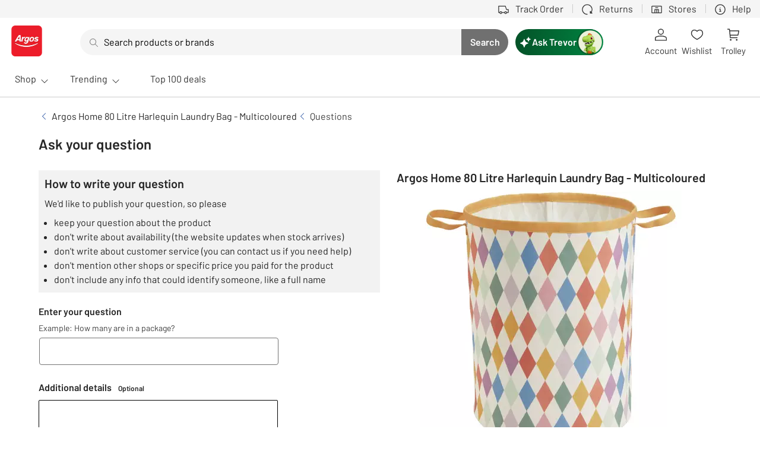

--- FILE ---
content_type: text/css
request_url: https://cdn.argos.co.uk/apps/trevor/dig-trevor-ui/prd/_next/static/chunks/52183f990bf3597a.css
body_size: 6098
content:
.disclaimer-text-module__HTypqq__disclaimer-text{padding:calc(var(--fable-spacing,var(--fable-size-100,8px))*0)}.disclaimer-text-module__HTypqq__disclaimer-text .disclaimer-text-module__HTypqq__message{font-size:var(--fable-text-caption,var(--fable-text-caption-font-size,14px));color:var(--fable-color-icon-subtlest,var(--fable-color-icon-subtlest,#737373))}
.chat-panel-module__in5kDW__chat-footer{width:100%;padding:calc(var(--fable-spacing,var(--fable-size-100,8px))*0);grid-area:footer;display:block}.chat-panel-module__in5kDW__chat-panel{margin-bottom:calc(var(--fable-spacing,var(--fable-size-100,8px))*2)}.chat-panel-module__in5kDW__panel-footer{margin-inline:calc(var(--fable-spacing,var(--fable-size-100,8px))*2);margin-top:calc(var(--fable-spacing,var(--fable-size-100,8px))*1.25);justify-content:space-between;align-items:center;gap:calc(var(--fable-spacing,var(--fable-size-100,8px))*1);flex-wrap:wrap;display:flex}
.gradient-button-module__60ATSG__button.ds-c-button{border-radius:var(--fable-radius-md,var(--fable-border-radius-medium,4px));--tw-border-style:none;--tw-gradient-position:to right in oklab;background-image:linear-gradient(var(--tw-gradient-stops));--tw-gradient-from:#045228;--tw-gradient-to:#084;--tw-gradient-stops:var(--tw-gradient-via-stops,var(--tw-gradient-position),var(--tw-gradient-from)var(--tw-gradient-from-position),var(--tw-gradient-to)var(--tw-gradient-to-position));width:fit-content;min-width:min-content;height:fit-content;min-height:min-content;padding:calc(var(--fable-spacing,var(--fable-size-100,8px))*1);font-family:var(--fable-text-caption-font-family);font-size:var(--fable-text-caption-font-size);font-weight:var(--fable-text-caption-font-weight);line-height:var(--fable-text-caption-line-height);--tw-shadow:0 0 #0000;box-shadow:var(--tw-inset-shadow),var(--tw-inset-ring-shadow),var(--tw-ring-offset-shadow),var(--tw-ring-shadow),var(--tw-shadow);border-style:none}@property --tw-gradient-position{syntax:"*";inherits:false}@property --tw-gradient-from{syntax:"<color>";inherits:false;initial-value:#0000}@property --tw-gradient-via{syntax:"<color>";inherits:false;initial-value:#0000}@property --tw-gradient-to{syntax:"<color>";inherits:false;initial-value:#0000}@property --tw-gradient-stops{syntax:"*";inherits:false}@property --tw-gradient-via-stops{syntax:"*";inherits:false}@property --tw-gradient-from-position{syntax:"<length-percentage>";inherits:false;initial-value:0%}@property --tw-gradient-via-position{syntax:"<length-percentage>";inherits:false;initial-value:50%}@property --tw-gradient-to-position{syntax:"<length-percentage>";inherits:false;initial-value:100%}@property --tw-shadow{syntax:"*";inherits:false;initial-value:0 0 #0000}@property --tw-shadow-color{syntax:"*";inherits:false}@property --tw-shadow-alpha{syntax:"<percentage>";inherits:false;initial-value:100%}@property --tw-inset-shadow{syntax:"*";inherits:false;initial-value:0 0 #0000}@property --tw-inset-shadow-color{syntax:"*";inherits:false}@property --tw-inset-shadow-alpha{syntax:"<percentage>";inherits:false;initial-value:100%}@property --tw-ring-color{syntax:"*";inherits:false}@property --tw-ring-shadow{syntax:"*";inherits:false;initial-value:0 0 #0000}@property --tw-inset-ring-color{syntax:"*";inherits:false}@property --tw-inset-ring-shadow{syntax:"*";inherits:false;initial-value:0 0 #0000}@property --tw-ring-inset{syntax:"*";inherits:false}@property --tw-ring-offset-width{syntax:"<length>";inherits:false;initial-value:0}@property --tw-ring-offset-color{syntax:"*";inherits:false;initial-value:#fff}@property --tw-ring-offset-shadow{syntax:"*";inherits:false;initial-value:0 0 #0000}
.prompt-form-module__RsgrHq__prompt-form{border-top-style:var(--tw-border-style);padding-inline:calc(var(--fable-spacing,var(--fable-size-100,8px))*2);padding-top:calc(var(--fable-spacing,var(--fable-size-100,8px))*2);padding-bottom:calc(var(--fable-spacing,var(--fable-size-100,8px))*.5);border-color:#e2e2e8;border-top-width:1px}.prompt-form-module__RsgrHq__input-group{max-height:calc(var(--fable-spacing,var(--fable-size-100,8px))*30);border-radius:var(--fable-radius-lg,var(--fable-border-radius-large,8px));border-style:var(--tw-border-style);background-color:var(--fable-color-background-secondary-default,#fff);width:100%;padding-right:calc(var(--fable-spacing,var(--fable-size-100,8px))*6.5);border-width:1px;border-color:#e2e2e8;flex-direction:column;flex-grow:1;display:flex;position:relative;overflow:hidden}.prompt-form-module__RsgrHq__input-group:focus-within{--tw-ring-shadow:var(--tw-ring-inset,)0 0 0 calc(2px + var(--tw-ring-offset-width))var(--tw-ring-color,currentcolor);box-shadow:var(--tw-inset-shadow),var(--tw-inset-ring-shadow),var(--tw-ring-offset-shadow),var(--tw-ring-shadow),var(--tw-shadow);--tw-ring-color:var(--fable-color-border-brand-1-hover)}.prompt-form-module__RsgrHq__input-group.prompt-form-module__RsgrHq__disabled{cursor:not-allowed;border-color:var(--fable-color-background-neutral-subtle-default)}.prompt-form-module__RsgrHq__input{min-height:calc(var(--fable-spacing,var(--fable-size-100,8px))*6);resize:none;width:100%;padding:calc(var(--fable-spacing,var(--fable-size-100,8px))*1.5);font-size:var(--fable-text-body-1,var(--fable-text-body-1-font-size,16px));color:var(--fable-color-text-body,#262626);background-color:#0000}.prompt-form-module__RsgrHq__input:focus-within{--tw-outline-style:none;outline-style:none}@media (forced-colors:active){.prompt-form-module__RsgrHq__input:focus-within{outline-offset:2px;outline:2px solid #0000}}.prompt-form-module__RsgrHq__input:disabled{cursor:not-allowed;color:var(--fable-color-background-primary-active)}.prompt-form-module__RsgrHq__submit-wrapper{inset:calc(var(--fable-spacing,var(--fable-size-100,8px))*0);right:calc(var(--fable-spacing,var(--fable-size-100,8px))*.5);justify-content:center;align-items:center;display:flex;position:absolute;left:auto}.prompt-form-module__RsgrHq__submit-wrapper .prompt-form-module__RsgrHq__submit [class=ds-c-button__icon]{justify-content:center;align-items:center;display:flex}@property --tw-border-style{syntax:"*";inherits:false;initial-value:solid}@property --tw-shadow{syntax:"*";inherits:false;initial-value:0 0 #0000}@property --tw-shadow-color{syntax:"*";inherits:false}@property --tw-shadow-alpha{syntax:"<percentage>";inherits:false;initial-value:100%}@property --tw-inset-shadow{syntax:"*";inherits:false;initial-value:0 0 #0000}@property --tw-inset-shadow-color{syntax:"*";inherits:false}@property --tw-inset-shadow-alpha{syntax:"<percentage>";inherits:false;initial-value:100%}@property --tw-ring-color{syntax:"*";inherits:false}@property --tw-ring-shadow{syntax:"*";inherits:false;initial-value:0 0 #0000}@property --tw-inset-ring-color{syntax:"*";inherits:false}@property --tw-inset-ring-shadow{syntax:"*";inherits:false;initial-value:0 0 #0000}@property --tw-ring-inset{syntax:"*";inherits:false}@property --tw-ring-offset-width{syntax:"<length>";inherits:false;initial-value:0}@property --tw-ring-offset-color{syntax:"*";inherits:false;initial-value:#fff}@property --tw-ring-offset-shadow{syntax:"*";inherits:false;initial-value:0 0 #0000}
.modal-module__0_uVEW__modal.ds-c-modal{border-radius:var(--fable-radius-lg,var(--fable-border-radius-large,8px));width:fit-content;height:fit-content}@media (min-width:320px){.modal-module__0_uVEW__modal.ds-c-modal{width:calc(var(--fable-spacing,var(--fable-size-100,8px))*40)}}@media (min-width:576px){.modal-module__0_uVEW__modal.ds-c-modal{width:calc(var(--fable-spacing,var(--fable-size-100,8px))*50)}}.modal-module__0_uVEW__modal .ds-c-modal__wrapper{padding:calc(var(--fable-spacing,var(--fable-size-100,8px))*3);flex-direction:column}.modal-module__0_uVEW__modal .ds-c-modal__content{margin-top:calc(var(--fable-spacing,var(--fable-size-100,8px))*0)}.modal-module__0_uVEW__modal .ds-c-modal__footer-wrapper{gap:calc(var(--fable-spacing,var(--fable-size-100,8px))*1.5);padding-top:calc(var(--fable-spacing,var(--fable-size-100,8px))*0);padding-bottom:calc(var(--fable-spacing,var(--fable-size-100,8px))*0);flex-direction:column}
:is(.clear-chat-module__IQndOq__action-button,.clear-chat-module__IQndOq__clear-button).ds-c-button{border-radius:var(--fable-radius-md,var(--fable-border-radius-medium,4px));border-style:var(--tw-border-style);min-width:fit-content;min-height:fit-content;padding-inline:calc(var(--fable-spacing,var(--fable-size-100,8px))*1.5);padding-block:calc(var(--fable-spacing,var(--fable-size-100,8px))*1);font-family:var(--fable-text-label-1-font-family);font-size:var(--fable-text-label-1-font-size);font-weight:var(--fable-text-label-1-font-weight);line-height:var(--fable-text-label-1-line-height);border-width:1px}@property --tw-border-style{syntax:"*";inherits:false;initial-value:solid}
.chat-module__4XAWUG__chat-body{height:100%;scroll-padding-top:calc(var(--fable-spacing,var(--fable-size-100,8px))*3);flex-direction:column;grid-area:main;display:flex;overflow:hidden auto}.chat-module__4XAWUG__chat-content{background-color:var(--fable-color-background-secondary-default,#fff);flex-direction:column;flex-grow:1;display:flex}.chat-module__4XAWUG__content-wrapper{width:100%;height:100%;padding-left:calc(var(--fable-spacing,var(--fable-size-100,8px))*0);flex-direction:column;display:flex;overflow-x:hidden}.chat-module__4XAWUG__content-wrapper:focus{--tw-ring-shadow:var(--tw-ring-inset,)0 0 0 calc(2px + var(--tw-ring-offset-width))var(--tw-ring-color,currentcolor);box-shadow:var(--tw-inset-shadow),var(--tw-inset-ring-shadow),var(--tw-ring-offset-shadow),var(--tw-ring-shadow),var(--tw-shadow);--tw-ring-color:var(--fable-color-border-brand-1-hover);--tw-ring-inset:inset}@media (min-width:992px){.chat-module__4XAWUG__content-wrapper:is(:where(.chat-module__4XAWUG__fable\:peer)[data-state=open]~*){padding-left:250px}}@media (min-width:1200px){.chat-module__4XAWUG__content-wrapper:is(:where(.chat-module__4XAWUG__fable\:peer)[data-state=open]~*){padding-left:300px}}.chat-module__4XAWUG__content{flex-grow:1}.chat-module__4XAWUG__chat-body div[class^=fable\:c-toast-]{gap:calc(var(--fable-spacing,var(--fable-size-100,8px))*1.5)}.chat-module__4XAWUG__chat-body .ds-c-alert{border-radius:var(--fable-radius-sm,var(--fable-border-radius-small,2px));align-items:center;display:flex}.chat-module__4XAWUG__chat-body .ds-c-alert+.ds-c-alert{margin-top:calc(var(--fable-spacing,var(--fable-size-100,8px))*0)}.chat-module__4XAWUG__chat-body .ds-c-alert__icon{width:calc(var(--fable-spacing,var(--fable-size-100,8px))*3);height:calc(var(--fable-spacing,var(--fable-size-100,8px))*3);align-items:center;display:flex}.chat-module__4XAWUG__chat-body .ds-c-alert__wrapper{flex-direction:column;flex-grow:1;justify-content:flex-start;align-items:flex-start}.chat-module__4XAWUG__chat-body .ds-c-alert__wrapper>a{margin-left:calc(var(--fable-spacing,var(--fable-size-100,8px))*0)}.chat-module__4XAWUG__divider{width:100%;height:1px}@property --tw-shadow{syntax:"*";inherits:false;initial-value:0 0 #0000}@property --tw-shadow-color{syntax:"*";inherits:false}@property --tw-shadow-alpha{syntax:"<percentage>";inherits:false;initial-value:100%}@property --tw-inset-shadow{syntax:"*";inherits:false;initial-value:0 0 #0000}@property --tw-inset-shadow-color{syntax:"*";inherits:false}@property --tw-inset-shadow-alpha{syntax:"<percentage>";inherits:false;initial-value:100%}@property --tw-ring-color{syntax:"*";inherits:false}@property --tw-ring-shadow{syntax:"*";inherits:false;initial-value:0 0 #0000}@property --tw-inset-ring-color{syntax:"*";inherits:false}@property --tw-inset-ring-shadow{syntax:"*";inherits:false;initial-value:0 0 #0000}@property --tw-ring-inset{syntax:"*";inherits:false}@property --tw-ring-offset-width{syntax:"<length>";inherits:false;initial-value:0}@property --tw-ring-offset-color{syntax:"*";inherits:false;initial-value:#fff}@property --tw-ring-offset-shadow{syntax:"*";inherits:false;initial-value:0 0 #0000}
.scroll-to-bottom-module__2bXeJW__scroll-to-bottom.ds-c-button{right:calc(var(--fable-spacing,var(--fable-size-100,8px))*2);bottom:calc(var(--fable-spacing,var(--fable-size-100,8px))*20);color:var(--fable-color-icon-subtle,var(--fable-color-icon-subtle,#404040));--tw-shadow:0 4px 6px -1px var(--tw-shadow-color,#0000001a),0 2px 4px -2px var(--tw-shadow-color,#0000001a);box-shadow:var(--tw-inset-shadow),var(--tw-inset-ring-shadow),var(--tw-ring-offset-shadow),var(--tw-ring-shadow),var(--tw-shadow);transition-property:opacity;transition-timing-function:var(--tw-ease,var(--fable-default-transition-timing-function,cubic-bezier(.4,0,.2,1)));transition-duration:var(--tw-duration,var(--fable-default-transition-duration,.15s));--tw-duration:.3s;--tw-ease:var(--fable-ease-in-out,cubic-bezier(.4,0,.2,1));transition-duration:.3s;transition-timing-function:var(--fable-ease-in-out,cubic-bezier(.4,0,.2,1));position:absolute}.scroll-to-bottom-module__2bXeJW__scroll-to-bottom.ds-c-button .ds-c-button__icon{place-items:center;display:grid}.scroll-to-bottom-module__2bXeJW__visible{z-index:50;opacity:1}.scroll-to-bottom-module__2bXeJW__invisible{z-index:0;opacity:0}@property --tw-shadow{syntax:"*";inherits:false;initial-value:0 0 #0000}@property --tw-shadow-color{syntax:"*";inherits:false}@property --tw-shadow-alpha{syntax:"<percentage>";inherits:false;initial-value:100%}@property --tw-inset-shadow{syntax:"*";inherits:false;initial-value:0 0 #0000}@property --tw-inset-shadow-color{syntax:"*";inherits:false}@property --tw-inset-shadow-alpha{syntax:"<percentage>";inherits:false;initial-value:100%}@property --tw-ring-color{syntax:"*";inherits:false}@property --tw-ring-shadow{syntax:"*";inherits:false;initial-value:0 0 #0000}@property --tw-inset-ring-color{syntax:"*";inherits:false}@property --tw-inset-ring-shadow{syntax:"*";inherits:false;initial-value:0 0 #0000}@property --tw-ring-inset{syntax:"*";inherits:false}@property --tw-ring-offset-width{syntax:"<length>";inherits:false;initial-value:0}@property --tw-ring-offset-color{syntax:"*";inherits:false;initial-value:#fff}@property --tw-ring-offset-shadow{syntax:"*";inherits:false;initial-value:0 0 #0000}@property --tw-duration{syntax:"*";inherits:false}@property --tw-ease{syntax:"*";inherits:false}
.chat-bubble-module__DjXJ5W__response-text-wrapper{margin-inline:calc(var(--fable-spacing,var(--fable-size-100,8px))*3);color:var(--tw-prose-body);max-width:65ch}.chat-bubble-module__DjXJ5W__response-text-wrapper :where(p):not(:where([class~=not-prose],[class~=not-prose] *)){margin-top:1.25em;margin-bottom:1.25em}.chat-bubble-module__DjXJ5W__response-text-wrapper :where([class~=lead]):not(:where([class~=not-prose],[class~=not-prose] *)){color:var(--tw-prose-lead);margin-top:1.2em;margin-bottom:1.2em;font-size:1.25em;line-height:1.6}.chat-bubble-module__DjXJ5W__response-text-wrapper :where(a):not(:where([class~=not-prose],[class~=not-prose] *)){color:var(--tw-prose-links);font-weight:500;text-decoration:underline}.chat-bubble-module__DjXJ5W__response-text-wrapper :where(strong):not(:where([class~=not-prose],[class~=not-prose] *)){color:var(--tw-prose-bold);font-weight:600}.chat-bubble-module__DjXJ5W__response-text-wrapper :where(a strong):not(:where([class~=not-prose],[class~=not-prose] *)),.chat-bubble-module__DjXJ5W__response-text-wrapper :where(blockquote strong):not(:where([class~=not-prose],[class~=not-prose] *)),.chat-bubble-module__DjXJ5W__response-text-wrapper :where(thead th strong):not(:where([class~=not-prose],[class~=not-prose] *)){color:inherit}.chat-bubble-module__DjXJ5W__response-text-wrapper :where(ol):not(:where([class~=not-prose],[class~=not-prose] *)){margin-top:1.25em;margin-bottom:1.25em;padding-inline-start:1.625em;list-style-type:decimal}.chat-bubble-module__DjXJ5W__response-text-wrapper :where(ol[type=A]):not(:where([class~=not-prose],[class~=not-prose] *)){list-style-type:upper-alpha}.chat-bubble-module__DjXJ5W__response-text-wrapper :where(ol[type=a]):not(:where([class~=not-prose],[class~=not-prose] *)){list-style-type:lower-alpha}.chat-bubble-module__DjXJ5W__response-text-wrapper :where(ol[type=A s]):not(:where([class~=not-prose],[class~=not-prose] *)){list-style-type:upper-alpha}.chat-bubble-module__DjXJ5W__response-text-wrapper :where(ol[type=a s]):not(:where([class~=not-prose],[class~=not-prose] *)){list-style-type:lower-alpha}.chat-bubble-module__DjXJ5W__response-text-wrapper :where(ol[type=I]):not(:where([class~=not-prose],[class~=not-prose] *)){list-style-type:upper-roman}.chat-bubble-module__DjXJ5W__response-text-wrapper :where(ol[type=i]):not(:where([class~=not-prose],[class~=not-prose] *)){list-style-type:lower-roman}.chat-bubble-module__DjXJ5W__response-text-wrapper :where(ol[type=I s]):not(:where([class~=not-prose],[class~=not-prose] *)){list-style-type:upper-roman}.chat-bubble-module__DjXJ5W__response-text-wrapper :where(ol[type=i s]):not(:where([class~=not-prose],[class~=not-prose] *)){list-style-type:lower-roman}.chat-bubble-module__DjXJ5W__response-text-wrapper :where(ol[type="1"]):not(:where([class~=not-prose],[class~=not-prose] *)){list-style-type:decimal}.chat-bubble-module__DjXJ5W__response-text-wrapper :where(ul):not(:where([class~=not-prose],[class~=not-prose] *)){margin-top:1.25em;margin-bottom:1.25em;padding-inline-start:1.625em;list-style-type:disc}.chat-bubble-module__DjXJ5W__response-text-wrapper :where(ol>li):not(:where([class~=not-prose],[class~=not-prose] *))::marker{color:var(--tw-prose-counters);font-weight:400}.chat-bubble-module__DjXJ5W__response-text-wrapper :where(ul>li):not(:where([class~=not-prose],[class~=not-prose] *))::marker{color:var(--tw-prose-bullets)}.chat-bubble-module__DjXJ5W__response-text-wrapper :where(dt):not(:where([class~=not-prose],[class~=not-prose] *)){color:var(--tw-prose-headings);margin-top:1.25em;font-weight:600}.chat-bubble-module__DjXJ5W__response-text-wrapper :where(hr):not(:where([class~=not-prose],[class~=not-prose] *)){border-color:var(--tw-prose-hr);border-top-width:1px;margin-top:3em;margin-bottom:3em}.chat-bubble-module__DjXJ5W__response-text-wrapper :where(blockquote):not(:where([class~=not-prose],[class~=not-prose] *)){color:var(--tw-prose-quotes);border-inline-start-width:.25rem;border-inline-start-color:var(--tw-prose-quote-borders);quotes:"“""”""‘""’";margin-top:1.6em;margin-bottom:1.6em;padding-inline-start:1em;font-style:italic;font-weight:500}.chat-bubble-module__DjXJ5W__response-text-wrapper :where(blockquote p:first-of-type):not(:where([class~=not-prose],[class~=not-prose] *)):before{content:open-quote}.chat-bubble-module__DjXJ5W__response-text-wrapper :where(blockquote p:last-of-type):not(:where([class~=not-prose],[class~=not-prose] *)):after{content:close-quote}.chat-bubble-module__DjXJ5W__response-text-wrapper :where(h1):not(:where([class~=not-prose],[class~=not-prose] *)){color:var(--tw-prose-headings);margin-top:0;margin-bottom:.888889em;font-size:2.25em;font-weight:800;line-height:1.11111}.chat-bubble-module__DjXJ5W__response-text-wrapper :where(h1 strong):not(:where([class~=not-prose],[class~=not-prose] *)){color:inherit;font-weight:900}.chat-bubble-module__DjXJ5W__response-text-wrapper :where(h2):not(:where([class~=not-prose],[class~=not-prose] *)){color:var(--tw-prose-headings);margin-top:2em;margin-bottom:1em;font-size:1.5em;font-weight:700;line-height:1.33333}.chat-bubble-module__DjXJ5W__response-text-wrapper :where(h2 strong):not(:where([class~=not-prose],[class~=not-prose] *)){color:inherit;font-weight:800}.chat-bubble-module__DjXJ5W__response-text-wrapper :where(h3):not(:where([class~=not-prose],[class~=not-prose] *)){color:var(--tw-prose-headings);margin-top:1.6em;margin-bottom:.6em;font-size:1.25em;font-weight:600;line-height:1.6}.chat-bubble-module__DjXJ5W__response-text-wrapper :where(h3 strong):not(:where([class~=not-prose],[class~=not-prose] *)){color:inherit;font-weight:700}.chat-bubble-module__DjXJ5W__response-text-wrapper :where(h4):not(:where([class~=not-prose],[class~=not-prose] *)){color:var(--tw-prose-headings);margin-top:1.5em;margin-bottom:.5em;font-weight:600;line-height:1.5}.chat-bubble-module__DjXJ5W__response-text-wrapper :where(h4 strong):not(:where([class~=not-prose],[class~=not-prose] *)){color:inherit;font-weight:700}.chat-bubble-module__DjXJ5W__response-text-wrapper :where(img):not(:where([class~=not-prose],[class~=not-prose] *)){margin-top:2em;margin-bottom:2em}.chat-bubble-module__DjXJ5W__response-text-wrapper :where(picture):not(:where([class~=not-prose],[class~=not-prose] *)){margin-top:2em;margin-bottom:2em;display:block}.chat-bubble-module__DjXJ5W__response-text-wrapper :where(video):not(:where([class~=not-prose],[class~=not-prose] *)){margin-top:2em;margin-bottom:2em}.chat-bubble-module__DjXJ5W__response-text-wrapper :where(kbd):not(:where([class~=not-prose],[class~=not-prose] *)){color:var(--tw-prose-kbd);box-shadow:0 0 0 1px var(--tw-prose-kbd-shadows),0 3px 0 var(--tw-prose-kbd-shadows);padding-top:.1875em;padding-inline-end:.375em;padding-bottom:.1875em;border-radius:.3125rem;padding-inline-start:.375em;font-family:inherit;font-size:.875em;font-weight:500}.chat-bubble-module__DjXJ5W__response-text-wrapper :where(code):not(:where([class~=not-prose],[class~=not-prose] *)){color:var(--tw-prose-code);font-size:.875em;font-weight:600}.chat-bubble-module__DjXJ5W__response-text-wrapper :where(code):not(:where([class~=not-prose],[class~=not-prose] *)):before,.chat-bubble-module__DjXJ5W__response-text-wrapper :where(code):not(:where([class~=not-prose],[class~=not-prose] *)):after{content:"`"}.chat-bubble-module__DjXJ5W__response-text-wrapper :where(a code):not(:where([class~=not-prose],[class~=not-prose] *)),.chat-bubble-module__DjXJ5W__response-text-wrapper :where(h1 code):not(:where([class~=not-prose],[class~=not-prose] *)){color:inherit}.chat-bubble-module__DjXJ5W__response-text-wrapper :where(h2 code):not(:where([class~=not-prose],[class~=not-prose] *)){color:inherit;font-size:.875em}.chat-bubble-module__DjXJ5W__response-text-wrapper :where(h3 code):not(:where([class~=not-prose],[class~=not-prose] *)){color:inherit;font-size:.9em}.chat-bubble-module__DjXJ5W__response-text-wrapper :where(h4 code):not(:where([class~=not-prose],[class~=not-prose] *)),.chat-bubble-module__DjXJ5W__response-text-wrapper :where(blockquote code):not(:where([class~=not-prose],[class~=not-prose] *)),.chat-bubble-module__DjXJ5W__response-text-wrapper :where(thead th code):not(:where([class~=not-prose],[class~=not-prose] *)){color:inherit}.chat-bubble-module__DjXJ5W__response-text-wrapper :where(pre):not(:where([class~=not-prose],[class~=not-prose] *)){color:var(--tw-prose-pre-code);background-color:var(--tw-prose-pre-bg);padding-top:.857143em;padding-inline-end:1.14286em;padding-bottom:.857143em;border-radius:.375rem;margin-top:1.71429em;margin-bottom:1.71429em;padding-inline-start:1.14286em;font-size:.875em;font-weight:400;line-height:1.71429;overflow-x:auto}.chat-bubble-module__DjXJ5W__response-text-wrapper :where(pre code):not(:where([class~=not-prose],[class~=not-prose] *)){font-weight:inherit;color:inherit;font-size:inherit;font-family:inherit;line-height:inherit;background-color:#0000;border-width:0;border-radius:0;padding:0}.chat-bubble-module__DjXJ5W__response-text-wrapper :where(pre code):not(:where([class~=not-prose],[class~=not-prose] *)):before,.chat-bubble-module__DjXJ5W__response-text-wrapper :where(pre code):not(:where([class~=not-prose],[class~=not-prose] *)):after{content:none}.chat-bubble-module__DjXJ5W__response-text-wrapper :where(table):not(:where([class~=not-prose],[class~=not-prose] *)){table-layout:auto;width:100%;margin-top:2em;margin-bottom:2em;font-size:.875em;line-height:1.71429}.chat-bubble-module__DjXJ5W__response-text-wrapper :where(thead):not(:where([class~=not-prose],[class~=not-prose] *)){border-bottom-width:1px;border-bottom-color:var(--tw-prose-th-borders)}.chat-bubble-module__DjXJ5W__response-text-wrapper :where(thead th):not(:where([class~=not-prose],[class~=not-prose] *)){color:var(--tw-prose-headings);vertical-align:bottom;padding-inline-end:.571429em;padding-bottom:.571429em;padding-inline-start:.571429em;font-weight:600}.chat-bubble-module__DjXJ5W__response-text-wrapper :where(tbody tr):not(:where([class~=not-prose],[class~=not-prose] *)){border-bottom-width:1px;border-bottom-color:var(--tw-prose-td-borders)}.chat-bubble-module__DjXJ5W__response-text-wrapper :where(tbody tr:last-child):not(:where([class~=not-prose],[class~=not-prose] *)){border-bottom-width:0}.chat-bubble-module__DjXJ5W__response-text-wrapper :where(tbody td):not(:where([class~=not-prose],[class~=not-prose] *)){vertical-align:baseline}.chat-bubble-module__DjXJ5W__response-text-wrapper :where(tfoot):not(:where([class~=not-prose],[class~=not-prose] *)){border-top-width:1px;border-top-color:var(--tw-prose-th-borders)}.chat-bubble-module__DjXJ5W__response-text-wrapper :where(tfoot td):not(:where([class~=not-prose],[class~=not-prose] *)){vertical-align:top}.chat-bubble-module__DjXJ5W__response-text-wrapper :where(th,td):not(:where([class~=not-prose],[class~=not-prose] *)){text-align:start}.chat-bubble-module__DjXJ5W__response-text-wrapper :where(figure>*):not(:where([class~=not-prose],[class~=not-prose] *)){margin-top:0;margin-bottom:0}.chat-bubble-module__DjXJ5W__response-text-wrapper :where(figcaption):not(:where([class~=not-prose],[class~=not-prose] *)){color:var(--tw-prose-captions);margin-top:.857143em;font-size:.875em;line-height:1.42857}.chat-bubble-module__DjXJ5W__response-text-wrapper{--tw-prose-body:#364153;--tw-prose-headings:#101828;--tw-prose-lead:#4a5565;--tw-prose-links:#101828;--tw-prose-bold:#101828;--tw-prose-counters:#6a7282;--tw-prose-bullets:#d1d5dc;--tw-prose-hr:#e5e7eb;--tw-prose-quotes:#101828;--tw-prose-quote-borders:#e5e7eb;--tw-prose-captions:#6a7282;--tw-prose-kbd:#101828;--tw-prose-kbd-shadows:#1018281a;--tw-prose-code:#101828;--tw-prose-pre-code:#e5e7eb;--tw-prose-pre-bg:#1e2939;--tw-prose-th-borders:#d1d5dc;--tw-prose-td-borders:#e5e7eb;--tw-prose-invert-body:#d1d5dc;--tw-prose-invert-headings:#fff;--tw-prose-invert-lead:#99a1af;--tw-prose-invert-links:#fff;--tw-prose-invert-bold:#fff;--tw-prose-invert-counters:#99a1af;--tw-prose-invert-bullets:#4a5565;--tw-prose-invert-hr:#364153;--tw-prose-invert-quotes:#f3f4f6;--tw-prose-invert-quote-borders:#364153;--tw-prose-invert-captions:#99a1af;--tw-prose-invert-kbd:#fff;--tw-prose-invert-kbd-shadows:#ffffff1a;--tw-prose-invert-code:#fff;--tw-prose-invert-pre-code:#d1d5dc;--tw-prose-invert-pre-bg:#00000080;--tw-prose-invert-th-borders:#4a5565;--tw-prose-invert-td-borders:#364153;font-size:1rem;line-height:1.75}@supports (color:lab(0% 0 0)){.chat-bubble-module__DjXJ5W__response-text-wrapper{--tw-prose-body:lab(27.1134% -.956401 -12.3224);--tw-prose-headings:lab(8.11897% .811279 -12.254);--tw-prose-lead:lab(35.6337% -1.58697 -10.8425);--tw-prose-links:lab(8.11897% .811279 -12.254);--tw-prose-bold:lab(8.11897% .811279 -12.254);--tw-prose-counters:lab(47.7841% -.393182 -10.0268);--tw-prose-bullets:lab(85.1236% -.612259 -3.7138);--tw-prose-hr:lab(91.6229% -.159115 -2.26791);--tw-prose-quotes:lab(8.11897% .811279 -12.254);--tw-prose-quote-borders:lab(91.6229% -.159115 -2.26791);--tw-prose-captions:lab(47.7841% -.393182 -10.0268);--tw-prose-kbd:lab(8.11897% .811279 -12.254);--tw-prose-kbd-shadows:lab(8.11897% .811279 -12.254/.1);--tw-prose-code:lab(8.11897% .811279 -12.254);--tw-prose-pre-code:lab(91.6229% -.159115 -2.26791);--tw-prose-pre-bg:lab(16.1051% -1.18239 -11.7533);--tw-prose-th-borders:lab(85.1236% -.612259 -3.7138);--tw-prose-td-borders:lab(91.6229% -.159115 -2.26791);--tw-prose-invert-body:lab(85.1236% -.612259 -3.7138);--tw-prose-invert-lead:lab(65.9269% -.832707 -8.17473);--tw-prose-invert-counters:lab(65.9269% -.832707 -8.17473);--tw-prose-invert-bullets:lab(35.6337% -1.58697 -10.8425);--tw-prose-invert-hr:lab(27.1134% -.956401 -12.3224);--tw-prose-invert-quotes:lab(96.1596% -.0823438 -1.13575);--tw-prose-invert-quote-borders:lab(27.1134% -.956401 -12.3224);--tw-prose-invert-captions:lab(65.9269% -.832707 -8.17473);--tw-prose-invert-pre-code:lab(85.1236% -.612259 -3.7138);--tw-prose-invert-th-borders:lab(35.6337% -1.58697 -10.8425);--tw-prose-invert-td-borders:lab(27.1134% -.956401 -12.3224)}}.chat-bubble-module__DjXJ5W__response-text-wrapper :where(picture>img):not(:where([class~=not-prose],[class~=not-prose] *)){margin-top:0;margin-bottom:0}.chat-bubble-module__DjXJ5W__response-text-wrapper :where(li):not(:where([class~=not-prose],[class~=not-prose] *)){margin-top:.5em;margin-bottom:.5em}.chat-bubble-module__DjXJ5W__response-text-wrapper :where(ol>li):not(:where([class~=not-prose],[class~=not-prose] *)),.chat-bubble-module__DjXJ5W__response-text-wrapper :where(ul>li):not(:where([class~=not-prose],[class~=not-prose] *)){padding-inline-start:.375em}.chat-bubble-module__DjXJ5W__response-text-wrapper :where(.chat-bubble-module__DjXJ5W__fable\:prose>ul>li p):not(:where([class~=not-prose],[class~=not-prose] *)){margin-top:.75em;margin-bottom:.75em}.chat-bubble-module__DjXJ5W__response-text-wrapper :where(.chat-bubble-module__DjXJ5W__fable\:prose>ul>li>p:first-child):not(:where([class~=not-prose],[class~=not-prose] *)){margin-top:1.25em}.chat-bubble-module__DjXJ5W__response-text-wrapper :where(.chat-bubble-module__DjXJ5W__fable\:prose>ul>li>p:last-child):not(:where([class~=not-prose],[class~=not-prose] *)){margin-bottom:1.25em}.chat-bubble-module__DjXJ5W__response-text-wrapper :where(.chat-bubble-module__DjXJ5W__fable\:prose>ol>li>p:first-child):not(:where([class~=not-prose],[class~=not-prose] *)){margin-top:1.25em}.chat-bubble-module__DjXJ5W__response-text-wrapper :where(.chat-bubble-module__DjXJ5W__fable\:prose>ol>li>p:last-child):not(:where([class~=not-prose],[class~=not-prose] *)){margin-bottom:1.25em}.chat-bubble-module__DjXJ5W__response-text-wrapper :where(ul ul,ul ol,ol ul,ol ol):not(:where([class~=not-prose],[class~=not-prose] *)){margin-top:.75em;margin-bottom:.75em}.chat-bubble-module__DjXJ5W__response-text-wrapper :where(dl):not(:where([class~=not-prose],[class~=not-prose] *)){margin-top:1.25em;margin-bottom:1.25em}.chat-bubble-module__DjXJ5W__response-text-wrapper :where(dd):not(:where([class~=not-prose],[class~=not-prose] *)){margin-top:.5em;padding-inline-start:1.625em}.chat-bubble-module__DjXJ5W__response-text-wrapper :where(hr+*):not(:where([class~=not-prose],[class~=not-prose] *)),.chat-bubble-module__DjXJ5W__response-text-wrapper :where(h2+*):not(:where([class~=not-prose],[class~=not-prose] *)),.chat-bubble-module__DjXJ5W__response-text-wrapper :where(h3+*):not(:where([class~=not-prose],[class~=not-prose] *)),.chat-bubble-module__DjXJ5W__response-text-wrapper :where(h4+*):not(:where([class~=not-prose],[class~=not-prose] *)){margin-top:0}.chat-bubble-module__DjXJ5W__response-text-wrapper :where(thead th:first-child):not(:where([class~=not-prose],[class~=not-prose] *)){padding-inline-start:0}.chat-bubble-module__DjXJ5W__response-text-wrapper :where(thead th:last-child):not(:where([class~=not-prose],[class~=not-prose] *)){padding-inline-end:0}.chat-bubble-module__DjXJ5W__response-text-wrapper :where(tbody td,tfoot td):not(:where([class~=not-prose],[class~=not-prose] *)){padding-top:.571429em;padding-inline-end:.571429em;padding-bottom:.571429em;padding-inline-start:.571429em}.chat-bubble-module__DjXJ5W__response-text-wrapper :where(tbody td:first-child,tfoot td:first-child):not(:where([class~=not-prose],[class~=not-prose] *)){padding-inline-start:0}.chat-bubble-module__DjXJ5W__response-text-wrapper :where(tbody td:last-child,tfoot td:last-child):not(:where([class~=not-prose],[class~=not-prose] *)){padding-inline-end:0}.chat-bubble-module__DjXJ5W__response-text-wrapper :where(figure):not(:where([class~=not-prose],[class~=not-prose] *)){margin-top:2em;margin-bottom:2em}.chat-bubble-module__DjXJ5W__response-text-wrapper :where(.chat-bubble-module__DjXJ5W__fable\:prose>:first-child):not(:where([class~=not-prose],[class~=not-prose] *)){margin-top:0}.chat-bubble-module__DjXJ5W__response-text-wrapper :where(.chat-bubble-module__DjXJ5W__fable\:prose>:last-child):not(:where([class~=not-prose],[class~=not-prose] *)){margin-bottom:0}.chat-bubble-module__DjXJ5W__response-text-wrapper{overflow-wrap:break-word}.chat-bubble-module__DjXJ5W__response-text-wrapper:where([data-mode=dark],[data-mode=dark] *){--tw-prose-body:var(--tw-prose-invert-body);--tw-prose-headings:var(--tw-prose-invert-headings);--tw-prose-lead:var(--tw-prose-invert-lead);--tw-prose-links:var(--tw-prose-invert-links);--tw-prose-bold:var(--tw-prose-invert-bold);--tw-prose-counters:var(--tw-prose-invert-counters);--tw-prose-bullets:var(--tw-prose-invert-bullets);--tw-prose-hr:var(--tw-prose-invert-hr);--tw-prose-quotes:var(--tw-prose-invert-quotes);--tw-prose-quote-borders:var(--tw-prose-invert-quote-borders);--tw-prose-captions:var(--tw-prose-invert-captions);--tw-prose-kbd:var(--tw-prose-invert-kbd);--tw-prose-kbd-shadows:var(--tw-prose-invert-kbd-shadows);--tw-prose-code:var(--tw-prose-invert-code);--tw-prose-pre-code:var(--tw-prose-invert-pre-code);--tw-prose-pre-bg:var(--tw-prose-invert-pre-bg);--tw-prose-th-borders:var(--tw-prose-invert-th-borders);--tw-prose-td-borders:var(--tw-prose-invert-td-borders)}.chat-bubble-module__DjXJ5W__response-text-wrapper :where(pre):not(:where([class~=not-prose],[class~=not-prose] *)){padding:calc(var(--fable-spacing,var(--fable-size-100,8px))*0)}.chat-bubble-module__DjXJ5W__response-text-wrapper :is(p){margin:calc(var(--fable-spacing,var(--fable-size-100,8px))*0);font-family:inherit}.chat-bubble-module__DjXJ5W__response-text-wrapper :is(a){color:var(--fable-color-text-brand-1-default,#1976d2)}.chat-bubble-module__DjXJ5W__response-text-wrapper :is(ul,ol){margin:calc(var(--fable-spacing,var(--fable-size-100,8px))*0);margin-inline:calc(var(--fable-spacing,var(--fable-size-100,8px))*0);margin-bottom:calc(var(--fable-spacing,var(--fable-size-100,8px))*1);box-sizing:border-box}.chat-bubble-module__DjXJ5W__response-text-wrapper :is(ul,ol):last-child{margin-bottom:calc(var(--fable-spacing,var(--fable-size-100,8px))*0)}.chat-bubble-module__DjXJ5W__response-text-wrapper li{margin-inline:calc(var(--fable-spacing,var(--fable-size-100,8px))*0);margin-block:calc(var(--fable-spacing,var(--fable-size-100,8px))*1);--tw-leading:calc(var(--fable-spacing,var(--fable-size-100,8px))*3);font-family:inherit;font-size:1rem;line-height:calc(var(--fable-spacing,var(--fable-size-100,8px))*3);--tw-font-weight:var(--fable-font-weight-400,var(--fable-text-weight-400,Regular));font-weight:var(--fable-font-weight-400,var(--fable-text-weight-400,Regular))}.chat-bubble-module__DjXJ5W__response-text-wrapper li:last-child{margin-bottom:calc(var(--fable-spacing,var(--fable-size-100,8px))*0)}.chat-bubble-module__DjXJ5W__response-text-wrapper li:after{margin:calc(var(--fable-spacing,var(--fable-size-100,8px))*0)}.chat-bubble-module__DjXJ5W__response-text-wrapper :is(li p,ul p){margin:calc(var(--fable-spacing,var(--fable-size-100,8px))*0);--tw-leading:inherit;font-family:inherit;line-height:inherit}.chat-bubble-module__DjXJ5W__response-text-wrapper table{table-layout:fixed;width:100%}@media (prefers-reduced-motion:reduce){.chat-bubble-module__DjXJ5W__response-text-wrapper table{animation:none}}.chat-bubble-module__DjXJ5W__response-text-wrapper table{animation:.4s ease-in forwards chat-bubble-module__DjXJ5W__linear-fade-in}@media (prefers-reduced-motion:reduce){.chat-bubble-module__DjXJ5W__response-text-wrapper td{animation:none}}.chat-bubble-module__DjXJ5W__response-text-wrapper td{animation:.4s ease-in forwards chat-bubble-module__DjXJ5W__linear-fade-in}.chat-bubble-module__DjXJ5W__response-text-wrapper :is(th,td){min-width:calc(var(--fable-spacing,var(--fable-size-100,8px))*10);overflow-wrap:break-word}.chat-bubble-module__DjXJ5W__response-text-wrapper li :is(strong,em,span){margin:calc(var(--fable-spacing,var(--fable-size-100,8px))*0);font-size:1rem}.chat-bubble-module__DjXJ5W__response-text-wrapper span{--tw-font-weight:var(--fable-font-weight-semibold,600);font-weight:var(--fable-font-weight-semibold,600)}.chat-bubble-module__DjXJ5W__response-text-wrapper .chat-bubble-module__DjXJ5W__code{margin-top:calc(var(--fable-spacing,var(--fable-size-100,8px))*.5);cursor:default}.chat-bubble-module__DjXJ5W__assistant-message{margin-bottom:calc(var(--fable-spacing,var(--fable-size-100,8px))*1);gap:calc(var(--fable-spacing,var(--fable-size-100,8px))*2);flex-direction:column;display:flex;overflow:hidden}.chat-bubble-module__DjXJ5W__assistant{margin-inline:calc(var(--fable-spacing,var(--fable-size-100,8px))*3);align-items:center;gap:calc(var(--fable-spacing,var(--fable-size-100,8px))*1.5);display:flex}.chat-bubble-module__DjXJ5W__assistant-image-wrapper{-webkit-user-select:none;user-select:none;flex-shrink:0;justify-content:center;align-items:center;width:38px;height:38px;display:flex}.chat-bubble-module__DjXJ5W__assistant-name{color:#084}.chat-bubble-module__DjXJ5W__assistant-message-footer{margin-inline:calc(var(--fable-spacing,var(--fable-size-100,8px))*3);justify-content:flex-end;align-items:center;column-gap:calc(var(--fable-spacing,var(--fable-size-100,8px))*2);row-gap:calc(var(--fable-spacing,var(--fable-size-100,8px))*.5);flex-wrap:wrap}@media (prefers-reduced-motion:reduce){.chat-bubble-module__DjXJ5W__products-fade-in{animation:none}}.chat-bubble-module__DjXJ5W__products-fade-in{animation:.4s ease-in forwards chat-bubble-module__DjXJ5W__linear-fade-in}@keyframes chat-bubble-module__DjXJ5W__linear-fade-in{0%{opacity:0}to{opacity:1}}@property --tw-leading{syntax:"*";inherits:false}@property --tw-font-weight{syntax:"*";inherits:false}
@keyframes loader-module__6m7k5q__loader{0%,to{opacity:0;visibility:hidden}10%,50%,90%{opacity:1;visibility:visible}}.loader-module__6m7k5q__loader{margin-inline:calc(var(--fable-spacing,var(--fable-size-100,8px))*2);margin-block:calc(var(--fable-spacing,var(--fable-size-100,8px))*2);align-items:center;gap:calc(var(--fable-spacing,var(--fable-size-100,8px))*2);display:flex}.loader-module__6m7k5q__loader-wrapper{align-items:center;gap:calc(var(--fable-spacing,var(--fable-size-100,8px))*.5);width:fit-content;display:flex}.loader-module__6m7k5q__loader-dot{height:calc(var(--fable-spacing,var(--fable-size-100,8px))*1);width:calc(var(--fable-spacing,var(--fable-size-100,8px))*1);border-radius:var(--fable-radius-full,var(--fable-border-radius-full,1000px));background-color:var(--fable-color-background-neutral-subtle-hover)}.loader-module__6m7k5q__loader-dot:first-child{background-color:var(--fable-color-background-neutral-subtle-default);animation-delay:-.4s}.loader-module__6m7k5q__loader-dot:last-child{background-color:var(--fable-color-border-brand-1-hover);animation-delay:-.2s}@media (prefers-reduced-motion:reduce){.loader-module__6m7k5q__loader-dot{animation:none}}.loader-module__6m7k5q__loader-dot{animation:var(--fable-animate-bounce)}.loader-module__6m7k5q__loader-messages{flex-grow:1;justify-content:center;align-items:center;display:flex;position:relative}.loader-module__6m7k5q__loader-message{left:calc(var(--fable-spacing,var(--fable-size-100,8px))*0);color:var(--fable-color-text-body,#262626);position:absolute}.loader-module__6m7k5q__visible{visibility:visible;animation:10s infinite loader-module__6m7k5q__loader}.loader-module__6m7k5q__hidden{visibility:hidden;opacity:0}
.chat-list-module__uJ8uCa__error-wrapper{align-self:center;width:75%}.chat-list-module__uJ8uCa__error-wrapper p{margin:calc(var(--fable-spacing,var(--fable-size-100,8px))*0)}.chat-list-module__uJ8uCa__chat-list{gap:calc(var(--fable-spacing,var(--fable-size-100,8px))*3);padding-block:calc(var(--fable-spacing,var(--fable-size-100,8px))*3);flex-direction:column;margin-inline:auto;display:flex;position:relative}
.carousel-module__McvucW__carousel{width:100%;position:relative}.carousel-module__McvucW__control-button-wrapper{top:calc(var(--fable-spacing,var(--fable-size-100,8px))*0);bottom:calc(var(--fable-spacing,var(--fable-size-100,8px))*0);z-index:10;width:calc(var(--fable-spacing,var(--fable-size-100,8px))*5.5);align-items:center;display:flex;position:absolute}.carousel-module__McvucW__control-button-wrapper.carousel-module__McvucW__previous{left:calc(var(--fable-spacing,var(--fable-size-100,8px))*0);--tw-gradient-position:to left in oklab;background-image:linear-gradient(var(--tw-gradient-stops));--tw-gradient-from:transparent;--tw-gradient-from-position:5%;--tw-gradient-via:var(--fable-color-button-brand-1-primary-icon-default,var(--fable-color-button-brand-1-primary-icon-default,#fff));--tw-gradient-via-stops:var(--tw-gradient-position),var(--tw-gradient-from)var(--tw-gradient-from-position),var(--tw-gradient-via)var(--tw-gradient-via-position),var(--tw-gradient-to)var(--tw-gradient-to-position);--tw-gradient-stops:var(--tw-gradient-via-stops,var(--tw-gradient-position),var(--tw-gradient-from)var(--tw-gradient-from-position),var(--tw-gradient-to)var(--tw-gradient-to-position));--tw-gradient-to:var(--fable-color-button-brand-1-primary-icon-default,var(--fable-color-button-brand-1-primary-icon-default,#fff));justify-content:flex-start}.carousel-module__McvucW__control-button-wrapper.carousel-module__McvucW__next{right:calc(var(--fable-spacing,var(--fable-size-100,8px))*0);--tw-gradient-position:to right in oklab;background-image:linear-gradient(var(--tw-gradient-stops));--tw-gradient-from:transparent;--tw-gradient-from-position:5%;--tw-gradient-via:var(--fable-color-button-brand-1-primary-icon-default,var(--fable-color-button-brand-1-primary-icon-default,#fff));--tw-gradient-via-stops:var(--tw-gradient-position),var(--tw-gradient-from)var(--tw-gradient-from-position),var(--tw-gradient-via)var(--tw-gradient-via-position),var(--tw-gradient-to)var(--tw-gradient-to-position);--tw-gradient-stops:var(--tw-gradient-via-stops,var(--tw-gradient-position),var(--tw-gradient-from)var(--tw-gradient-from-position),var(--tw-gradient-to)var(--tw-gradient-to-position));--tw-gradient-to:var(--fable-color-button-brand-1-primary-icon-default,var(--fable-color-button-brand-1-primary-icon-default,#fff));justify-content:flex-end}.carousel-module__McvucW__control-button-wrapper[hidden]{display:none}.carousel-module__McvucW__control-button.ds-c-button:not(:disabled){height:fit-content}.carousel-module__McvucW__control-button.ds-c-button .ds-c-button__icon{place-items:center;display:grid}.carousel-module__McvucW__slides{scrollbar-width:none;margin-inline:calc(var(--fable-spacing,var(--fable-size-100,8px))*3);scroll-snap-type:x var(--tw-scroll-snap-strictness);--tw-scroll-snap-strictness:mandatory;gap:calc(var(--fable-spacing,var(--fable-size-100,8px))*1.5);scroll-behavior:smooth;grid-auto-columns:min-content;grid-auto-flow:column;display:grid;overflow:scroll hidden}@media (min-width:576px){.carousel-module__McvucW__slides{gap:calc(var(--fable-spacing,var(--fable-size-100,8px))*2)}}.carousel-module__McvucW__slides::-webkit-scrollbar{width:calc(var(--fable-spacing,var(--fable-size-100,8px))*0)!important}.carousel-module__McvucW__slide{width:fit-content;min-width:calc(var(--fable-spacing,var(--fable-size-100,8px))*23);scroll-snap-align:center;scroll-margin-right:calc(var(--fable-spacing,var(--fable-size-100,8px))*1.5);scroll-margin-left:calc(var(--fable-spacing,var(--fable-size-100,8px))*1.5);border-radius:var(--fable-radius-sm,var(--fable-border-radius-small,2px));flex-direction:column;display:flex}@property --tw-gradient-position{syntax:"*";inherits:false}@property --tw-gradient-from{syntax:"<color>";inherits:false;initial-value:#0000}@property --tw-gradient-via{syntax:"<color>";inherits:false;initial-value:#0000}@property --tw-gradient-to{syntax:"<color>";inherits:false;initial-value:#0000}@property --tw-gradient-stops{syntax:"*";inherits:false}@property --tw-gradient-via-stops{syntax:"*";inherits:false}@property --tw-gradient-from-position{syntax:"<length-percentage>";inherits:false;initial-value:0%}@property --tw-gradient-via-position{syntax:"<length-percentage>";inherits:false;initial-value:50%}@property --tw-gradient-to-position{syntax:"<length-percentage>";inherits:false;initial-value:100%}@property --tw-scroll-snap-strictness{syntax:"*";inherits:false;initial-value:proximity}
.product-card-module__loFm2W__product-title{-webkit-line-clamp:2;--tw-leading:calc(var(--fable-spacing,var(--fable-size-100,8px))*2.5);line-height:calc(var(--fable-spacing,var(--fable-size-100,8px))*2.5);-webkit-box-orient:vertical;display:-webkit-box;overflow:hidden}.product-card-module__loFm2W__product-card{border-radius:var(--fable-radius-sm,var(--fable-border-radius-small,2px));border-style:var(--tw-border-style);--tw-border-style:solid;border-style:solid;border-width:2px;border-color:var(--fable-color-background-neutral-subtle-default);max-width:100%;padding:calc(var(--fable-spacing,var(--fable-size-100,8px))*.5);--tw-inset-shadow:inset 0 2px 4px var(--tw-inset-shadow-color,#0000000d);box-shadow:var(--tw-inset-shadow),var(--tw-inset-ring-shadow),var(--tw-ring-offset-shadow),var(--tw-ring-shadow),var(--tw-shadow)}.product-card-module__loFm2W__product-card.ds-c-product-card-flexible .product-card-module__loFm2W__product-card-image.ds-c-product-card-flexible__image{margin-bottom:calc(var(--fable-spacing,var(--fable-size-100,8px))*1);aspect-ratio:1;height:calc(var(--fable-spacing,var(--fable-size-100,8px))*20)}.product-card-module__loFm2W__product-card-section.ds-c-product-card-flexible__section:not(:first-child){margin-top:calc(var(--fable-spacing,var(--fable-size-100,8px))*.5)}.product-card-module__loFm2W__product-card-footer.ds-c-product-card-flexible__footer{margin-top:calc(var(--fable-spacing,var(--fable-size-100,8px))*1)}.product-card-module__loFm2W__product-card-cta.ds-c-button{min-height:calc(var(--fable-spacing,var(--fable-size-100,8px))*4);min-width:max-content;padding-inline:calc(var(--fable-spacing,var(--fable-size-100,8px))*2);padding-block:calc(var(--fable-spacing,var(--fable-size-100,8px))*1.5);font-family:var(--fable-text-label-1-font-family);font-size:var(--fable-text-label-1-font-size);font-weight:var(--fable-text-label-1-font-weight);line-height:var(--fable-text-label-1-line-height);text-wrap:nowrap}.product-card-module__loFm2W__product-card-image{object-fit:cover;object-position:center;max-width:100%}.product-card-module__loFm2W__product-card .ds-c-price__copy-text{font-size:var(--fable-text-sm,.875rem);line-height:var(--tw-leading,var(--fable-text-sm--line-height,calc(1.25/.875)))}.product-card-module__loFm2W__product-card-image-link{justify-content:center;align-items:center;display:flex}@property --tw-leading{syntax:"*";inherits:false}@property --tw-border-style{syntax:"*";inherits:false;initial-value:solid}@property --tw-shadow{syntax:"*";inherits:false;initial-value:0 0 #0000}@property --tw-shadow-color{syntax:"*";inherits:false}@property --tw-shadow-alpha{syntax:"<percentage>";inherits:false;initial-value:100%}@property --tw-inset-shadow{syntax:"*";inherits:false;initial-value:0 0 #0000}@property --tw-inset-shadow-color{syntax:"*";inherits:false}@property --tw-inset-shadow-alpha{syntax:"<percentage>";inherits:false;initial-value:100%}@property --tw-ring-color{syntax:"*";inherits:false}@property --tw-ring-shadow{syntax:"*";inherits:false;initial-value:0 0 #0000}@property --tw-inset-ring-color{syntax:"*";inherits:false}@property --tw-inset-ring-shadow{syntax:"*";inherits:false;initial-value:0 0 #0000}@property --tw-ring-inset{syntax:"*";inherits:false}@property --tw-ring-offset-width{syntax:"<length>";inherits:false;initial-value:0}@property --tw-ring-offset-color{syntax:"*";inherits:false;initial-value:#fff}@property --tw-ring-offset-shadow{syntax:"*";inherits:false;initial-value:0 0 #0000}
.tabs-module__lVWYQa__tabs .ds-c-tabs--list-wrapper div[role=tablist] button[role=tab]{scroll-snap-align:center;min-width:fit-content;scroll-margin-right:calc(var(--fable-spacing,var(--fable-size-100,8px))*3);font-family:var(--fable-text-label-1-font-family);font-size:var(--fable-text-label-1-font-size);font-weight:var(--fable-text-label-1-font-weight);line-height:var(--fable-text-label-1-line-height);white-space:nowrap}.tabs-module__lVWYQa__tabs .ds-c-tabs--tab-panel{padding-inline:calc(var(--fable-spacing,var(--fable-size-100,8px))*0);padding-block:calc(var(--fable-spacing,var(--fable-size-100,8px))*2)}.tabs-module__lVWYQa__tabs-wrapper{position:relative}.tabs-module__lVWYQa__tabs-wrapper.tabs-module__lVWYQa__is-scrollable .tabs-module__lVWYQa__control-button:not(.tabs-module__lVWYQa__control-button--hidden){display:flex}.tabs-module__lVWYQa__control-button{top:calc(var(--fable-spacing,var(--fable-size-100,8px))*1.5);z-index:50;display:none;position:absolute}.tabs-module__lVWYQa__control-button.ds-c-button:not(:disabled):where(:focus,:hover){background-color:var(--fable-color-icon-inverse,var(--fable-color-icon-inverse,#fff))}.tabs-module__lVWYQa__control-button.ds-c-button [class=fable\:c-button__icon]{place-items:center;display:grid}.tabs-module__lVWYQa__control-button--previous{left:calc(var(--fable-spacing,var(--fable-size-100,8px))*0)}.tabs-module__lVWYQa__control-button--next{right:calc(var(--fable-spacing,var(--fable-size-100,8px))*0)}.tabs-module__lVWYQa__tabs div[class=ds-c-tabs--list-wrapper] div[role=tablist]{scrollbar-width:none;scroll-snap-type:x var(--tw-scroll-snap-strictness);--tw-scroll-snap-strictness:mandatory;scroll-behavior:smooth}.tabs-module__lVWYQa__tabs .ds-c-tabs--list-wrapper div[role=tablist]::-webkit-scrollbar{width:0!important}.tabs-module__lVWYQa__tabs .ds-c-tabs--list-wrapper{margin-inline:calc(var(--fable-spacing,var(--fable-size-100,8px))*2);position:relative}.tabs-module__lVWYQa__tabs .ds-c-tabs--list-wrapper:before{content:var(--tw-content);z-index:0}.tabs-module__lVWYQa__tabs .ds-c-tabs--list-wrapper div[role=tablist]:before{content:"";top:calc(var(--fable-spacing,var(--fable-size-100,8px))*0);bottom:calc(var(--fable-spacing,var(--fable-size-100,8px))*0);width:calc(var(--fable-spacing,var(--fable-size-100,8px))*5.5);display:block;position:absolute}.tabs-module__lVWYQa__tabs .ds-c-tabs--list-wrapper div[role=tablist]:after{content:"";top:calc(var(--fable-spacing,var(--fable-size-100,8px))*0);bottom:calc(var(--fable-spacing,var(--fable-size-100,8px))*0);width:calc(var(--fable-spacing,var(--fable-size-100,8px))*5.5);display:block;position:absolute}.tabs-module__lVWYQa__tabs .ds-c-tabs--list-wrapper div[role=tablist]:before{left:calc(var(--fable-spacing,var(--fable-size-100,8px))*-4);z-index:30;--tw-gradient-position:to left in oklab;background-image:linear-gradient(var(--tw-gradient-stops));--tw-gradient-from:transparent;--tw-gradient-from-position:5%;--tw-gradient-via:var(--fable-color-button-brand-1-primary-icon-default,var(--fable-color-button-brand-1-primary-icon-default,#fff));--tw-gradient-via-stops:var(--tw-gradient-position),var(--tw-gradient-from)var(--tw-gradient-from-position),var(--tw-gradient-via)var(--tw-gradient-via-position),var(--tw-gradient-to)var(--tw-gradient-to-position);--tw-gradient-stops:var(--tw-gradient-via-stops,var(--tw-gradient-position),var(--tw-gradient-from)var(--tw-gradient-from-position),var(--tw-gradient-to)var(--tw-gradient-to-position));--tw-gradient-to:var(--fable-color-button-brand-1-primary-icon-default,var(--fable-color-button-brand-1-primary-icon-default,#fff))}.tabs-module__lVWYQa__tabs .ds-c-tabs--list-wrapper div[role=tablist]:after{right:calc(var(--fable-spacing,var(--fable-size-100,8px))*-4);z-index:30;--tw-gradient-position:to right in oklab;background-image:linear-gradient(var(--tw-gradient-stops));--tw-gradient-from:transparent;--tw-gradient-from-position:5%;--tw-gradient-via:var(--fable-color-button-brand-1-primary-icon-default,var(--fable-color-button-brand-1-primary-icon-default,#fff));--tw-gradient-via-stops:var(--tw-gradient-position),var(--tw-gradient-from)var(--tw-gradient-from-position),var(--tw-gradient-via)var(--tw-gradient-via-position),var(--tw-gradient-to)var(--tw-gradient-to-position);--tw-gradient-stops:var(--tw-gradient-via-stops,var(--tw-gradient-position),var(--tw-gradient-from)var(--tw-gradient-from-position),var(--tw-gradient-to)var(--tw-gradient-to-position));--tw-gradient-to:var(--fable-color-button-brand-1-primary-icon-default,var(--fable-color-button-brand-1-primary-icon-default,#fff))}.tabs-module__lVWYQa__tabs-wrapper.tabs-module__lVWYQa__previous-button-hidden .ds-c-tabs--list-wrapper div[role=tablist]:before{display:none}.tabs-module__lVWYQa__tabs-wrapper.tabs-module__lVWYQa__next-button-hidden .ds-c-tabs--list-wrapper div[role=tablist]:after{display:none}@property --tw-scroll-snap-strictness{syntax:"*";inherits:false;initial-value:proximity}@property --tw-content{syntax:"*";inherits:false;initial-value:""}@property --tw-gradient-position{syntax:"*";inherits:false}@property --tw-gradient-from{syntax:"<color>";inherits:false;initial-value:#0000}@property --tw-gradient-via{syntax:"<color>";inherits:false;initial-value:#0000}@property --tw-gradient-to{syntax:"<color>";inherits:false;initial-value:#0000}@property --tw-gradient-stops{syntax:"*";inherits:false}@property --tw-gradient-via-stops{syntax:"*";inherits:false}@property --tw-gradient-from-position{syntax:"<length-percentage>";inherits:false;initial-value:0%}@property --tw-gradient-via-position{syntax:"<length-percentage>";inherits:false;initial-value:50%}@property --tw-gradient-to-position{syntax:"<length-percentage>";inherits:false;initial-value:100%}
.feedback-form-module__wBlVfa__feedback{align-items:center;gap:calc(var(--fable-spacing,var(--fable-size-100,8px))*2);flex-direction:column;display:flex}.feedback-form-module__wBlVfa__form{gap:calc(var(--fable-spacing,var(--fable-size-100,8px))*1.5);flex-direction:column;display:flex}.feedback-form-module__wBlVfa__checkbox-group .ds-c-checkbox-group__label{clip-path:inset(50%);white-space:nowrap;border-width:0;width:1px;height:1px;margin:-1px;padding:0;position:absolute;overflow:hidden}.feedback-form-module__wBlVfa__submit-button.ds-c-button{margin-top:calc(var(--fable-spacing,var(--fable-size-100,8px))*.5);border-radius:var(--fable-radius-md,var(--fable-border-radius-medium,4px));border-style:var(--tw-border-style);width:100%;min-width:fit-content;min-height:fit-content;padding-inline:calc(var(--fable-spacing,var(--fable-size-100,8px))*1.5);padding-block:calc(var(--fable-spacing,var(--fable-size-100,8px))*1);font-family:var(--fable-text-label-1-font-family);font-size:var(--fable-text-label-1-font-size);font-weight:var(--fable-text-label-1-font-weight);line-height:var(--fable-text-label-1-line-height);border-width:1px}.feedback-form-module__wBlVfa__skip-button.ds-c-link{width:fit-content}.feedback-form-module__wBlVfa__comment .ds-c-textarea__textarea{border-radius:var(--fable-radius-sm,var(--fable-border-radius-small,2px))}.feedback-form-module__wBlVfa__feedback-form .ds-c-modal__header{padding:calc(var(--fable-spacing,var(--fable-size-100,8px))*0)}.feedback-form-module__wBlVfa__feedback-form .ds-c-modal--no-footer .ds-c-modal__content{margin:calc(var(--fable-spacing,var(--fable-size-100,8px))*0)}.feedback-form-module__wBlVfa__close-button{margin-bottom:calc(var(--fable-spacing,var(--fable-size-100,8px))*1);justify-content:flex-end;width:100%;display:flex}@property --tw-border-style{syntax:"*";inherits:false;initial-value:solid}
.feedback-inline-module__EzzBVq__inline-feedback{display:flex}.feedback-inline-module__EzzBVq__inline-feedback .ds-c-button{padding:calc(var(--fable-spacing,var(--fable-size-100,8px))*0);font-size:var(--fable-text-caption,var(--fable-text-caption-font-size,14px));--tw-font-weight:var(--fable-font-weight-bold,700);font-weight:var(--fable-font-weight-bold,700);flex-wrap:nowrap}.feedback-inline-module__EzzBVq__inline-feedback .feedback-inline-module__EzzBVq__feedback-button-group.ds-c-button-group.ds-c-button-group--responsive-none{justify-content:normal;gap:calc(var(--fable-spacing,var(--fable-size-100,8px))*1.5)}.feedback-inline-module__EzzBVq__inline-feedback .feedback-inline-module__EzzBVq__button-positive.ds-c-button:where(:focus,:hover){color:var(--fable-color-button-brand-1-secondary-icon-active);background-color:#0000}.feedback-inline-module__EzzBVq__inline-feedback .feedback-inline-module__EzzBVq__button-negative.ds-c-button{color:var(--fable-color-background-brand-3-bold)}.feedback-inline-module__EzzBVq__inline-feedback .feedback-inline-module__EzzBVq__button-negative.ds-c-button:where(:focus,:hover){color:var(--fable-color-border-error-hover);background-color:#0000}@property --tw-font-weight{syntax:"*";inherits:false}
.prompt-questions-module__Xk21dq__prompt-label{margin-bottom:calc(var(--fable-spacing,var(--fable-size-100,8px))*1.5);--tw-font-weight:var(--fable-font-weight-bold,700);font-weight:var(--fable-font-weight-bold,700)}.prompt-questions-module__Xk21dq__prompt-buttons{gap:calc(var(--fable-spacing,var(--fable-size-100,8px))*2);flex-direction:column;display:flex}.prompt-questions-module__Xk21dq__prompt-buttons-wrapper{justify-content:flex-start}.prompt-questions-module__Xk21dq__prompt-button.ds-c-button{text-align:left;justify-content:flex-start}.prompt-questions-module__Xk21dq__prompt-section{margin-inline:calc(var(--fable-spacing,var(--fable-size-100,8px))*3)}@media (prefers-reduced-motion:reduce){.prompt-questions-module__Xk21dq__prompt-section{animation:none}}.prompt-questions-module__Xk21dq__prompt-section{animation:.4s forwards prompt-questions-module__Xk21dq__linear-fade-in}.prompt-questions-module__Xk21dq__prompt-message p{margin:calc(var(--fable-spacing,var(--fable-size-100,8px))*0)}.prompt-questions-module__Xk21dq__prompt-message :is(p,li){font-size:var(--fable-text-caption,var(--fable-text-caption-font-size,14px))}.prompt-questions-module__Xk21dq__visible{display:block}.prompt-questions-module__Xk21dq__prompt-button{opacity:0}@media (prefers-reduced-motion:reduce){.prompt-questions-module__Xk21dq__prompt-button{animation:none}}.prompt-questions-module__Xk21dq__prompt-button{animation:.5s forwards prompt-questions-module__Xk21dq__linear-fade-in}@keyframes prompt-questions-module__Xk21dq__linear-fade-in{0%{opacity:0}to{opacity:1}}.prompt-questions-module__Xk21dq__prompt-button.ds-c-button:where(.ds-c-button--disabled,[disabled],:disabled){opacity:.5!important}@property --tw-font-weight{syntax:"*";inherits:false}
.button-module__5pdeQG__button.ds-c-button{border-radius:var(--fable-radius-md,var(--fable-border-radius-medium,4px));border-style:var(--tw-border-style);width:fit-content;min-width:min-content;height:fit-content;min-height:min-content;padding:calc(var(--fable-spacing,var(--fable-size-100,8px))*1);font-family:var(--fable-text-caption-font-family);font-size:var(--fable-text-caption-font-size);font-weight:var(--fable-text-caption-font-weight);line-height:var(--fable-text-caption-line-height);border-width:1px;display:flex}.button-module__5pdeQG__button .ds-c-button__icon{width:calc(var(--fable-spacing,var(--fable-size-100,8px))*2);height:calc(var(--fable-spacing,var(--fable-size-100,8px))*2);align-items:center;display:flex}.button-module__5pdeQG__button.button-module__5pdeQG__selected.ds-c-button{background-color:#e7eff7}@property --tw-border-style{syntax:"*";inherits:false;initial-value:solid}
.button-wrapper-module__7AOFZq__button-wrapper{column-gap:calc(var(--fable-spacing,var(--fable-size-100,8px))*1);row-gap:calc(var(--fable-spacing,var(--fable-size-100,8px))*1.5);flex-wrap:wrap;list-style-type:none;display:flex}
.user-message-module__dip2eG__user-message{margin-inline:calc(var(--fable-spacing,var(--fable-size-100,8px))*3);justify-content:flex-end;display:flex}.user-message-module__dip2eG__user-message .user-message-module__dip2eG__message{border-radius:var(--fable-radius-md,var(--fable-border-radius-medium,4px));border-top-right-radius:var(--fable-radius-none,var(--fable-border-radius-none,0));background-color:var(--fable-color-background-neutral-subtle-default);width:fit-content;max-width:75%;padding:calc(var(--fable-spacing,var(--fable-size-100,8px))*1.5);color:var(--fable-color-text-body,#262626);--tw-shadow:0 1px 3px 0 var(--tw-shadow-color,#0000001a),0 1px 2px -1px var(--tw-shadow-color,#0000001a);box-shadow:var(--tw-inset-shadow),var(--tw-inset-ring-shadow),var(--tw-ring-offset-shadow),var(--tw-ring-shadow),var(--tw-shadow);display:flex}.user-message-module__dip2eG__user-message :is(p,ul,ol){margin:calc(var(--fable-spacing,var(--fable-size-100,8px))*0)}@property --tw-shadow{syntax:"*";inherits:false;initial-value:0 0 #0000}@property --tw-shadow-color{syntax:"*";inherits:false}@property --tw-shadow-alpha{syntax:"<percentage>";inherits:false;initial-value:100%}@property --tw-inset-shadow{syntax:"*";inherits:false;initial-value:0 0 #0000}@property --tw-inset-shadow-color{syntax:"*";inherits:false}@property --tw-inset-shadow-alpha{syntax:"<percentage>";inherits:false;initial-value:100%}@property --tw-ring-color{syntax:"*";inherits:false}@property --tw-ring-shadow{syntax:"*";inherits:false;initial-value:0 0 #0000}@property --tw-inset-ring-color{syntax:"*";inherits:false}@property --tw-inset-ring-shadow{syntax:"*";inherits:false;initial-value:0 0 #0000}@property --tw-ring-inset{syntax:"*";inherits:false}@property --tw-ring-offset-width{syntax:"<length>";inherits:false;initial-value:0}@property --tw-ring-offset-color{syntax:"*";inherits:false;initial-value:#fff}@property --tw-ring-offset-shadow{syntax:"*";inherits:false;initial-value:0 0 #0000}
.empty-screen-module__3OzWfW__main-wrapper{margin:calc(var(--fable-spacing,var(--fable-size-100,8px))*3);gap:calc(var(--fable-spacing,var(--fable-size-100,8px))*3);flex-direction:column;display:flex}.empty-screen-module__3OzWfW__header-section{align-items:center;gap:calc(var(--fable-spacing,var(--fable-size-100,8px))*2);flex-direction:column;display:flex}@media (min-width:576px){.empty-screen-module__3OzWfW__header-section{gap:calc(var(--fable-spacing,var(--fable-size-100,8px))*1)}}.empty-screen-module__3OzWfW__header-wrapper{justify-content:center;align-items:flex-start;gap:calc(var(--fable-spacing,var(--fable-size-100,8px))*2);text-align:left;flex-direction:column;display:flex}.empty-screen-module__3OzWfW__image-wrapper{-webkit-user-select:none;user-select:none;flex-shrink:0;justify-content:center;align-items:center;width:130px;height:130px;display:flex}@media (min-width:576px){.empty-screen-module__3OzWfW__image-wrapper{width:200px;height:200px}}.empty-screen-module__3OzWfW__display-text{color:#084;display:inline-block}.empty-screen-module__3OzWfW__explore-label{margin-bottom:calc(var(--fable-spacing,var(--fable-size-100,8px))*1.5)}.empty-screen-module__3OzWfW__explore-buttons{align-items:center;gap:calc(var(--fable-spacing,var(--fable-size-100,8px))*2);flex-direction:column;display:flex}.empty-screen-module__3OzWfW__explore-button{display:block}.empty-screen-module__3OzWfW__more-button.ds-c-button{width:calc(var(--fable-spacing,var(--fable-size-100,8px))*22.5);border-radius:var(--fable-radius-md,var(--fable-border-radius-medium,4px));border-style:var(--tw-border-style);padding:calc(var(--fable-spacing,var(--fable-size-100,8px))*0);border-width:1px}@media (min-width:576px){.empty-screen-module__3OzWfW__more-button.ds-c-button{width:calc(var(--fable-spacing,var(--fable-size-100,8px))*30)}}.empty-screen-module__3OzWfW__more-button.ds-c-button--icon>span{width:calc(var(--fable-spacing,var(--fable-size-100,8px))*3);height:calc(var(--fable-spacing,var(--fable-size-100,8px))*3);align-items:center;display:flex}.empty-screen-module__3OzWfW__more-button.ds-c-button svg{width:calc(var(--fable-spacing,var(--fable-size-100,8px))*2.5);height:calc(var(--fable-spacing,var(--fable-size-100,8px))*2.5);align-self:center}.empty-screen-module__3OzWfW__modal-content{text-align:left}.empty-screen-module__3OzWfW__modal-content p{margin-top:calc(var(--fable-spacing,var(--fable-size-100,8px))*0);margin-bottom:calc(var(--fable-spacing,var(--fable-size-100,8px))*2)}.empty-screen-module__3OzWfW__list{margin-bottom:calc(var(--fable-spacing,var(--fable-size-100,8px))*2);list-style-type:disc;list-style-position:inside}.empty-screen-module__3OzWfW__list li{margin-block:calc(var(--fable-spacing,var(--fable-size-100,8px))*.5)}.empty-screen-module__3OzWfW__modal.ds-c-modal{width:calc(100% - 16px);max-width:500px}@media (min-width:576px){.empty-screen-module__3OzWfW__modal.ds-c-modal{width:100%}}.empty-screen-module__3OzWfW__modal .ds-c-modal__wrapper{padding-top:calc(var(--fable-spacing,var(--fable-size-100,8px))*2)}@property --tw-border-style{syntax:"*";inherits:false;initial-value:solid}


--- FILE ---
content_type: application/javascript
request_url: https://www.argos.co.uk/G1hyz/AC/I/_/wUDzF_DUgOj/EwiYfk1ait9QrX1Lui/XUd3R1VALg/X2VGK/VNLHm4B
body_size: 177832
content:
(function(){if(typeof Array.prototype.entries!=='function'){Object.defineProperty(Array.prototype,'entries',{value:function(){var index=0;const array=this;return {next:function(){if(index<array.length){return {value:[index,array[index++]],done:false};}else{return {done:true};}},[Symbol.iterator]:function(){return this;}};},writable:true,configurable:true});}}());(function(){Xd();zjH();function DTH(){An=ZB+nZ*vj+vj*vj+vj*vj*vj,Jw=xC+vj+IK*vj*vj+vj*vj*vj,Td=nZ+Hd*vj+Hd*vj*vj+vj*vj*vj,FB=Kl+KT*vj+ZB*vj*vj+vj*vj*vj,WH=Ld+KT*vj+Hd*vj*vj,AH=Nd+Kl*vj+vj*vj,TF=Kl+vj+ZP*vj*vj+vj*vj*vj,sv=IK+ZB*vj+IK*vj*vj+vj*vj*vj,QQ=xC+IK*vj+Kl*vj*vj+vj*vj*vj,JN=KT+ZP*vj+ZB*vj*vj,hK=Hd+Nd*vj+vj*vj,sw=ZB+IK*vj+nZ*vj*vj+vj*vj*vj,Vl=Hd+IK*vj+Kl*vj*vj,Sw=Nd+IK*vj+ZP*vj*vj+vj*vj*vj,m1=nZ+Nd*vj+vj*vj+vj*vj*vj,bd=nZ+Hd*vj+Hd*vj*vj,lC=IK+vj+ZP*vj*vj+vj*vj*vj,mF=nZ+Nd*vj+Kl*vj*vj+vj*vj*vj,dN=Nd+Ld*vj+Kl*vj*vj,zb=Kl+ZP*vj+Hd*vj*vj+vj*vj*vj,wB=xC+Hd*vj+Kl*vj*vj,fg=Ld+ZB*vj+nZ*vj*vj,WE=nZ+KT*vj+KT*vj*vj+vj*vj*vj,bn=Kl+ZB*vj+Kl*vj*vj+vj*vj*vj,vb=ZP+Nd*vj+KT*vj*vj+vj*vj*vj,r4=nZ+Kl*vj+KT*vj*vj+vj*vj*vj,xD=Ld+Kl*vj+IK*vj*vj+vj*vj*vj,Qs=IK+Kl*vj+IK*vj*vj+vj*vj*vj,AK=nZ+Hd*vj+nZ*vj*vj,XO=ZB+Nd*vj+ZP*vj*vj+vj*vj*vj,lO=Ld+Kl*vj+Kl*vj*vj,XA=Hd+KT*vj+Kl*vj*vj+vj*vj*vj,CC=nZ+KT*vj+ZB*vj*vj,rw=IK+vj+KT*vj*vj+vj*vj*vj,sT=KT+vj+IK*vj*vj,UH=Nd+IK*vj+KT*vj*vj,BT=ZP+Nd*vj+KT*vj*vj,fA=nZ+Nd*vj+ZB*vj*vj+vj*vj*vj,cQ=Hd+ZP*vj+ZB*vj*vj+vj*vj*vj,Xb=ZB+ZP*vj+ZP*vj*vj+vj*vj*vj,k5=IK+Hd*vj+Hd*vj*vj+vj*vj*vj,cf=Nd+IK*vj+ZB*vj*vj,hL=Hd+Kl*vj+IK*vj*vj+vj*vj*vj,w1=Kl+Hd*vj+vj*vj+vj*vj*vj,r9=Nd+KT*vj+ZB*vj*vj+vj*vj*vj,PX=Kl+ZP*vj+vj*vj+vj*vj*vj,jn=IK+ZP*vj+vj*vj+vj*vj*vj,fB=Ld+ZP*vj+IK*vj*vj,DQ=Ld+Ld*vj+IK*vj*vj+vj*vj*vj,D9=IK+IK*vj+KT*vj*vj+vj*vj*vj,kO=KT+ZB*vj,Ec=KT+Hd*vj+ZB*vj*vj+vj*vj*vj,x9=IK+Kl*vj+ZB*vj*vj+vj*vj*vj,bO=xC+ZB*vj,tT=ZP+Kl*vj,cZ=Kl+vj+ZB*vj*vj+vj*vj*vj,G0=Kl+ZP*vj+ZB*vj*vj+vj*vj*vj,JA=xC+ZP*vj+IK*vj*vj+vj*vj*vj,Z2=Kl+ZB*vj+Nd*vj*vj+vj*vj*vj,Z1=IK+Nd*vj+Hd*vj*vj+vj*vj*vj,NZ=Ld+KT*vj+ZB*vj*vj,RO=Ld+Kl*vj+Hd*vj*vj,L3=ZP+Hd*vj+Kl*vj*vj,lE=Ld+KT*vj+ZP*vj*vj+vj*vj*vj,vQ=xC+vj+ZP*vj*vj+vj*vj*vj,ID=IK+IK*vj+ZB*vj*vj+vj*vj*vj,pb=Hd+Ld*vj+vj*vj+vj*vj*vj,F=nZ+vj,Hn=nZ+Hd*vj+KT*vj*vj+vj*vj*vj,XQ=xC+Ld*vj+nZ*vj*vj+vj*vj*vj,JH=xC+Kl*vj+ZP*vj*vj+vj*vj*vj,G=ZP+Ld*vj+nZ*vj*vj,A5=Hd+IK*vj+nZ*vj*vj+vj*vj*vj,m2=Nd+Nd*vj+ZB*vj*vj+vj*vj*vj,bZ=KT+Nd*vj+ZB*vj*vj,s4=nZ+KT*vj+nZ*vj*vj+vj*vj*vj,U3=ZP+ZB*vj+vj*vj,E3=ZB+KT*vj+nZ*vj*vj,hH=IK+Ld*vj+Hd*vj*vj,X9=ZP+IK*vj+Nd*vj*vj+vj*vj*vj,XT=Nd+Hd*vj+KT*vj*vj,YX=xC+Nd*vj+vj*vj+vj*vj*vj,tF=Kl+ZP*vj+Kl*vj*vj+vj*vj*vj,gK=Hd+IK*vj+nZ*vj*vj,W3=Kl+vj+vj*vj,WO=Hd+Nd*vj+nZ*vj*vj,XP=Nd+IK*vj+vj*vj,XX=IK+Kl*vj+nZ*vj*vj+vj*vj*vj,jA=nZ+vj+ZB*vj*vj+vj*vj*vj,nO=Hd+ZP*vj+vj*vj+vj*vj*vj,Fn=Kl+Kl*vj+Hd*vj*vj+vj*vj*vj,vC=nZ+Nd*vj,UQ=KT+nZ*vj+Hd*vj*vj+vj*vj*vj,CK=xC+ZP*vj+Kl*vj*vj,fL=xC+Hd*vj+nZ*vj*vj+vj*vj*vj,WL=Ld+IK*vj+ZP*vj*vj+vj*vj*vj,LA=ZP+KT*vj+Kl*vj*vj+vj*vj*vj,Sg=ZB+Hd*vj,b0=ZP+Hd*vj+vj*vj+vj*vj*vj,TA=IK+KT*vj+ZP*vj*vj+vj*vj*vj,W9=ZB+IK*vj+ZB*vj*vj+vj*vj*vj,fd=KT+ZP*vj+vj*vj,ln=Nd+Nd*vj+Hd*vj*vj+vj*vj*vj,A2=Nd+Ld*vj+Hd*vj*vj+vj*vj*vj,jb=KT+Ld*vj+ZP*vj*vj+vj*vj*vj,GX=Kl+Hd*vj+KT*vj*vj+vj*vj*vj,lH=KT+Kl*vj,PQ=xC+Hd*vj+Ld*vj*vj+vj*vj*vj,VA=ZB+nZ*vj+ZB*vj*vj+vj*vj*vj,nd=xC+Hd*vj+nZ*vj*vj,bc=IK+nZ*vj+Kl*vj*vj,Pb=Hd+IK*vj+IK*vj*vj+vj*vj*vj,EQ=Hd+nZ*vj+Hd*vj*vj+vj*vj*vj,FN=ZB+nZ*vj+ZP*vj*vj+vj*vj*vj,Kc=Kl+Nd*vj+ZB*vj*vj+vj*vj*vj,LK=Kl+Ld*vj+ZP*vj*vj+vj*vj*vj,mB=Kl+Nd*vj+Hd*vj*vj,rP=KT+ZP*vj+KT*vj*vj,rL=Hd+Hd*vj+Hd*vj*vj+vj*vj*vj,hd=ZP+ZB*vj+ZB*vj*vj+vj*vj*vj,jE=Hd+Kl*vj+ZP*vj*vj+vj*vj*vj,tt=xC+nZ*vj+IK*vj*vj,CN=xC+Ld*vj+vj*vj,p5=Hd+Kl*vj+KT*vj*vj+vj*vj*vj,FK=IK+Nd*vj,GN=Nd+Ld*vj+Hd*vj*vj,Jj=Nd+ZP*vj+Hd*vj*vj+vj*vj*vj,TX=ZB+Nd*vj+vj*vj+vj*vj*vj,dv=IK+ZP*vj+ZP*vj*vj+vj*vj*vj,YP=nZ+IK*vj+Kl*vj*vj,ZD=Nd+Nd*vj+Nd*vj*vj+vj*vj*vj,NP=Kl+vj+KT*vj*vj,IH=ZP+IK*vj+vj*vj,L2=ZB+ZB*vj+KT*vj*vj+vj*vj*vj,ZK=Nd+vj,Kg=ZP+ZB*vj+ZB*vj*vj,Nj=Ld+KT*vj+vj*vj,Yf=Kl+Nd*vj+IK*vj*vj,IE=Ld+Hd*vj+Kl*vj*vj+vj*vj*vj,Mc=Hd+Kl*vj+vj*vj+vj*vj*vj,fF=Kl+Nd*vj+Hd*vj*vj+vj*vj*vj,Jf=Ld+vj+KT*vj*vj+vj*vj*vj,pj=Ld+Nd*vj+Hd*vj*vj,f9=Nd+ZP*vj+Nd*vj*vj+vj*vj*vj,gt=ZP+ZP*vj+KT*vj*vj,m9=Hd+ZB*vj+IK*vj*vj+vj*vj*vj,g5=KT+IK*vj+Kl*vj*vj+vj*vj*vj,OE=Kl+vj+nZ*vj*vj+vj*vj*vj,xL=ZB+Hd*vj+ZB*vj*vj+vj*vj*vj,Q9=Hd+nZ*vj+ZB*vj*vj+vj*vj*vj,jP=KT+vj+ZB*vj*vj+vj*vj*vj,Al=Ld+KT*vj+Kl*vj*vj,g2=Ld+ZB*vj+nZ*vj*vj+vj*vj*vj,jQ=nZ+vj+nZ*vj*vj+vj*vj*vj,FE=ZB+Ld*vj+ZP*vj*vj+vj*vj*vj,Z0=ZB+Hd*vj+Kl*vj*vj+vj*vj*vj,wN=ZB+nZ*vj+IK*vj*vj,W0=Nd+nZ*vj+nZ*vj*vj+vj*vj*vj,x1=KT+Ld*vj+nZ*vj*vj+vj*vj*vj,zs=KT+KT*vj+ZP*vj*vj+vj*vj*vj,D5=ZP+vj+ZB*vj*vj+vj*vj*vj,rQ=Nd+ZP*vj+IK*vj*vj+vj*vj*vj,U1=Kl+nZ*vj+ZB*vj*vj+vj*vj*vj,RQ=nZ+nZ*vj+ZP*vj*vj+vj*vj*vj,Gt=KT+Ld*vj,wL=IK+vj+ZB*vj*vj+vj*vj*vj,EN=Nd+nZ*vj+Hd*vj*vj,ls=Hd+nZ*vj+nZ*vj*vj+vj*vj*vj,R4=Nd+Kl*vj+ZP*vj*vj+vj*vj*vj,CB=Ld+nZ*vj+Kl*vj*vj,WN=xC+Ld*vj+ZB*vj*vj,VQ=Hd+KT*vj+ZP*vj*vj+vj*vj*vj,EP=Kl+KT*vj+IK*vj*vj,b5=Hd+vj+Hd*vj*vj+vj*vj*vj,ld=KT+IK*vj+Hd*vj*vj,Bb=IK+ZB*vj+KT*vj*vj+vj*vj*vj,tZ=Ld+IK*vj+vj*vj,l5=xC+Hd*vj+vj*vj+vj*vj*vj,O3=KT+Hd*vj+KT*vj*vj,Cb=ZP+IK*vj+ZP*vj*vj+vj*vj*vj,q9=KT+Nd*vj+IK*vj*vj+vj*vj*vj,LN=nZ+ZP*vj+ZB*vj*vj,MF=Kl+nZ*vj+Kl*vj*vj+vj*vj*vj,Pg=ZP+Hd*vj+nZ*vj*vj,EF=xC+Ld*vj+Nd*vj*vj+vj*vj*vj,Qc=Hd+nZ*vj+KT*vj*vj,Gn=Kl+KT*vj+Ld*vj*vj+vj*vj*vj,Pc=Kl+ZP*vj+Kl*vj*vj,Mj=nZ+nZ*vj+nZ*vj*vj+vj*vj*vj,RA=xC+Nd*vj+IK*vj*vj+vj*vj*vj,hs=xC+ZP*vj+Ld*vj*vj+vj*vj*vj,sD=Kl+Ld*vj+vj*vj+vj*vj*vj,rB=nZ+nZ*vj+KT*vj*vj,p9=Kl+Ld*vj+IK*vj*vj+vj*vj*vj,N2=xC+ZP*vj+Kl*vj*vj+vj*vj*vj,wd=nZ+ZB*vj+nZ*vj*vj+nZ*vj*vj*vj+Kl*vj*vj*vj*vj,nX=ZB+Hd*vj+vj*vj+vj*vj*vj,Jt=xC+nZ*vj+KT*vj*vj,WC=xC+KT*vj+Kl*vj*vj,B0=Ld+Nd*vj+Hd*vj*vj+vj*vj*vj,cc=xC+ZB*vj+vj*vj+vj*vj*vj,BB=Nd+Hd*vj+Hd*vj*vj,ds=xC+IK*vj+nZ*vj*vj+vj*vj*vj,HE=KT+Kl*vj+vj*vj+vj*vj*vj,nC=Hd+vj,FL=Hd+vj+Kl*vj*vj+vj*vj*vj,v9=KT+KT*vj+IK*vj*vj+vj*vj*vj,VL=xC+Kl*vj+ZB*vj*vj+vj*vj*vj,tb=KT+Ld*vj+ZB*vj*vj+vj*vj*vj,P9=ZP+IK*vj+Kl*vj*vj+vj*vj*vj,Rs=IK+Kl*vj+Kl*vj*vj+vj*vj*vj,JC=KT+Hd*vj+ZB*vj*vj,Et=IK+Kl*vj+nZ*vj*vj,Hb=Ld+nZ*vj+ZB*vj*vj+vj*vj*vj,YC=xC+ZP*vj+IK*vj*vj,lc=ZP+Kl*vj+Kl*vj*vj,VO=Ld+Kl*vj+KT*vj*vj,Y0=Nd+Hd*vj+ZP*vj*vj+vj*vj*vj,HF=ZP+KT*vj+IK*vj*vj+vj*vj*vj,Yj=KT+Nd*vj+Hd*vj*vj+vj*vj*vj,CQ=nZ+Kl*vj+nZ*vj*vj+vj*vj*vj,EB=Ld+Hd*vj+KT*vj*vj,Gf=nZ+ZB*vj+ZB*vj*vj,vv=Kl+ZB*vj+ZB*vj*vj+vj*vj*vj,Iw=Nd+Kl*vj+IK*vj*vj+vj*vj*vj,F3=xC+Hd*vj+Hd*vj*vj,pH=IK+vj+Hd*vj*vj,SZ=nZ+Kl*vj+vj*vj+vj*vj*vj,k4=Hd+vj+nZ*vj*vj+vj*vj*vj,MX=Nd+Nd*vj+nZ*vj*vj+vj*vj*vj,hO=ZP+Nd*vj+ZP*vj*vj+vj*vj*vj,kQ=nZ+KT*vj+Hd*vj*vj+vj*vj*vj,C5=Kl+KT*vj+ZP*vj*vj+vj*vj*vj,dE=nZ+ZB*vj+vj*vj+vj*vj*vj,f3=Kl+Hd*vj+IK*vj*vj,E=Nd+ZB*vj+ZB*vj*vj,Hg=nZ+Nd*vj+nZ*vj*vj+vj*vj*vj,j2=KT+nZ*vj+IK*vj*vj+vj*vj*vj,f2=Kl+Kl*vj+ZP*vj*vj+vj*vj*vj,I9=xC+vj+Ld*vj*vj+vj*vj*vj,Eg=Hd+ZP*vj+ZB*vj*vj,zd=Kl+nZ*vj,JZ=ZB+nZ*vj,NT=IK+Hd*vj+nZ*vj*vj,Uv=KT+Nd*vj+nZ*vj*vj+vj*vj*vj,K5=Nd+KT*vj+ZP*vj*vj+vj*vj*vj,B4=ZP+Kl*vj+vj*vj+vj*vj*vj,BD=ZB+ZB*vj+IK*vj*vj+vj*vj*vj,tE=Kl+nZ*vj+nZ*vj*vj+vj*vj*vj,mX=Ld+Ld*vj+Nd*vj*vj+vj*vj*vj,js=KT+Ld*vj+IK*vj*vj+vj*vj*vj,zj=Ld+ZB*vj,Wv=KT+ZP*vj+nZ*vj*vj+vj*vj*vj,Jg=ZB+vj+Kl*vj*vj,Av=Ld+IK*vj+Hd*vj*vj+vj*vj*vj,GC=ZB+Hd*vj+Hd*vj*vj,Ng=KT+KT*vj+vj*vj,nB=Ld+Hd*vj+Kl*vj*vj,nQ=ZP+IK*vj+IK*vj*vj+vj*vj*vj,bX=IK+IK*vj+IK*vj*vj+vj*vj*vj,Yb=nZ+vj+Hd*vj*vj+vj*vj*vj,Cn=KT+ZP*vj+ZP*vj*vj+vj*vj*vj,Ov=Nd+Kl*vj+nZ*vj*vj+vj*vj*vj,Qw=Hd+Hd*vj+ZP*vj*vj+vj*vj*vj,gQ=Ld+nZ*vj+vj*vj+vj*vj*vj,pg=Nd+ZB*vj+IK*vj*vj+vj*vj*vj,kw=Kl+IK*vj+ZB*vj*vj+vj*vj*vj,rb=Ld+Hd*vj+IK*vj*vj+vj*vj*vj,Xn=Nd+Kl*vj+Hd*vj*vj+vj*vj*vj,l9=Nd+ZB*vj+Hd*vj*vj+vj*vj*vj,Gv=nZ+KT*vj+vj*vj+vj*vj*vj,T9=IK+Nd*vj+Ld*vj*vj+vj*vj*vj,qO=IK+IK*vj+KT*vj*vj,Cg=IK+Ld*vj,F1=IK+Nd*vj+Kl*vj*vj+vj*vj*vj,DE=Nd+Kl*vj+vj*vj+vj*vj*vj,Z5=Hd+nZ*vj+Nd*vj*vj+vj*vj*vj,Y=KT+vj,n4=Ld+ZB*vj+ZB*vj*vj+vj*vj*vj,hl=Kl+KT*vj,Ht=KT+Kl*vj+IK*vj*vj,I0=xC+nZ*vj+IK*vj*vj+vj*vj*vj,AC=ZP+Hd*vj+nZ*vj*vj+vj*vj*vj,RK=KT+ZB*vj+IK*vj*vj,L1=Ld+Hd*vj+ZP*vj*vj+vj*vj*vj,vO=Kl+ZB*vj+ZB*vj*vj,cl=Ld+ZP*vj+ZP*vj*vj+vj*vj*vj,YA=ZB+IK*vj+vj*vj+vj*vj*vj,BQ=ZP+vj+ZP*vj*vj+vj*vj*vj,rl=Ld+ZP*vj+KT*vj*vj,QA=IK+ZP*vj+KT*vj*vj+vj*vj*vj,Mw=Kl+vj+Kl*vj*vj+vj*vj*vj,ET=Hd+KT*vj,YK=ZB+KT*vj+Kl*vj*vj,HP=ZB+Kl*vj+vj*vj+vj*vj*vj,CH=Nd+vj+ZB*vj*vj,TO=Nd+Ld*vj+nZ*vj*vj,OZ=nZ+ZB*vj+KT*vj*vj,CL=Kl+ZP*vj+KT*vj*vj+vj*vj*vj,g1=IK+vj+Hd*vj*vj+vj*vj*vj,Df=Hd+Kl*vj+vj*vj,mQ=ZP+IK*vj+Hd*vj*vj+vj*vj*vj,Ln=ZB+Ld*vj+nZ*vj*vj+vj*vj*vj,xb=xC+vj+vj*vj+vj*vj*vj,b9=Nd+Ld*vj+vj*vj+vj*vj*vj,mH=Hd+IK*vj+vj*vj,bA=IK+IK*vj+nZ*vj*vj+vj*vj*vj,w=Hd+nZ*vj,vd=xC+IK*vj,xK=ZB+Kl*vj+KT*vj*vj,r1=xC+KT*vj+Hd*vj*vj+vj*vj*vj,WP=Kl+ZB*vj+nZ*vj*vj+nZ*vj*vj*vj+Kl*vj*vj*vj*vj,bK=KT+Kl*vj+KT*vj*vj,QX=KT+IK*vj+vj*vj+vj*vj*vj,E0=Kl+IK*vj+ZP*vj*vj+vj*vj*vj,rg=ZB+ZB*vj+nZ*vj*vj+vj*vj*vj,xO=Ld+vj+Kl*vj*vj,E2=Hd+ZB*vj+ZB*vj*vj+vj*vj*vj,ql=Hd+KT*vj+KT*vj*vj,Mg=xC+ZB*vj+nZ*vj*vj,gX=nZ+ZP*vj+nZ*vj*vj+vj*vj*vj,PK=KT+nZ*vj+IK*vj*vj,pK=IK+KT*vj+IK*vj*vj,XF=Kl+ZB*vj+nZ*vj*vj+vj*vj*vj,qn=Hd+Ld*vj+ZB*vj*vj+vj*vj*vj,g9=Ld+Kl*vj+nZ*vj*vj+vj*vj*vj,Zc=Ld+ZP*vj+ZB*vj*vj,Mf=IK+ZB*vj+KT*vj*vj,Zg=Hd+vj+Hd*vj*vj,jw=ZP+Ld*vj+nZ*vj*vj+vj*vj*vj,YO=nZ+Ld*vj,LL=Kl+IK*vj+IK*vj*vj+vj*vj*vj,JO=Kl+Kl*vj+KT*vj*vj,Nl=ZP+Nd*vj+ZB*vj*vj+vj*vj*vj,rD=nZ+Ld*vj+KT*vj*vj+vj*vj*vj,YD=Hd+Hd*vj+KT*vj*vj+vj*vj*vj,m3=xC+ZB*vj+nZ*vj*vj+vj*vj*vj,Rw=Kl+ZB*vj+IK*vj*vj+vj*vj*vj,vK=Ld+ZP*vj+Hd*vj*vj,zt=ZB+ZB*vj+nZ*vj*vj,wb=Ld+KT*vj+vj*vj+vj*vj*vj,GD=IK+Ld*vj+Hd*vj*vj+vj*vj*vj,Tc=nZ+Kl*vj+ZP*vj*vj+vj*vj*vj,Dd=IK+nZ*vj,E1=nZ+ZP*vj+vj*vj+vj*vj*vj,tn=IK+Nd*vj+ZP*vj*vj+vj*vj*vj,J3=IK+KT*vj+nZ*vj*vj,Xw=KT+Hd*vj+ZP*vj*vj+vj*vj*vj,vL=xC+Kl*vj+IK*vj*vj+vj*vj*vj,Xf=KT+nZ*vj+KT*vj*vj,F0=IK+IK*vj+ZP*vj*vj+vj*vj*vj,xP=ZP+ZB*vj+Hd*vj*vj+vj*vj*vj,S3=Ld+KT*vj+KT*vj*vj,tO=nZ+Ld*vj+ZB*vj*vj,AD=Hd+ZB*vj+nZ*vj*vj+vj*vj*vj,TL=xC+Nd*vj+ZB*vj*vj+vj*vj*vj,tw=ZP+IK*vj+ZB*vj*vj+vj*vj*vj,zE=Kl+Kl*vj+IK*vj*vj+vj*vj*vj,sH=IK+ZP*vj+ZB*vj*vj,jX=nZ+Ld*vj+ZP*vj*vj+vj*vj*vj,Bv=xC+nZ*vj+Hd*vj*vj+vj*vj*vj,VE=Kl+Nd*vj+IK*vj*vj+vj*vj*vj,pn=ZB+vj+ZB*vj*vj+vj*vj*vj,mD=KT+nZ*vj+nZ*vj*vj+vj*vj*vj,mO=Ld+Nd*vj+vj*vj,vN=ZB+Kl*vj,O2=nZ+Kl*vj+ZB*vj*vj+vj*vj*vj,gb=Ld+vj+vj*vj+vj*vj*vj,UC=Nd+Kl*vj+Hd*vj*vj,WQ=nZ+Ld*vj+Nd*vj*vj+vj*vj*vj,Kv=KT+IK*vj+Nd*vj*vj+vj*vj*vj,xj=Nd+Kl*vj,lg=xC+ZP*vj+Hd*vj*vj,M3=xC+nZ*vj+Kl*vj*vj,V4=Ld+Hd*vj+vj*vj+vj*vj*vj,Tj=nZ+vj+vj*vj,tj=KT+Nd*vj+nZ*vj*vj,ZQ=Kl+Nd*vj+ZP*vj*vj+vj*vj*vj,Ev=nZ+Ld*vj+Kl*vj*vj+vj*vj*vj,FX=Nd+Ld*vj+ZP*vj*vj+vj*vj*vj,rH=ZB+vj+Hd*vj*vj+vj*vj*vj,bP=Nd+Ld*vj,ww=ZB+Kl*vj+nZ*vj*vj+vj*vj*vj,C0=Kl+nZ*vj+ZP*vj*vj+vj*vj*vj,qD=xC+KT*vj+ZP*vj*vj+vj*vj*vj,PH=xC+KT*vj+IK*vj*vj,tg=KT+ZB*vj+vj*vj+vj*vj*vj,cn=xC+IK*vj+vj*vj+vj*vj*vj,W1=Ld+ZB*vj+ZP*vj*vj+vj*vj*vj,q=Hd+ZB*vj+KT*vj*vj,LC=Nd+vj+Nd*vj*vj,N5=Ld+vj+Ld*vj*vj+vj*vj*vj,Rj=ZP+Hd*vj+KT*vj*vj,AN=Ld+nZ*vj,Zt=IK+nZ*vj+ZB*vj*vj,kj=ZB+ZP*vj+Hd*vj*vj+vj*vj*vj,nt=xC+ZP*vj+nZ*vj*vj,Lt=nZ+KT*vj+Kl*vj*vj,fD=ZB+ZB*vj+Hd*vj*vj+vj*vj*vj,fj=KT+Hd*vj,s9=Kl+nZ*vj+vj*vj+vj*vj*vj,FD=Kl+nZ*vj+KT*vj*vj+vj*vj*vj,wE=KT+Ld*vj+KT*vj*vj+vj*vj*vj,lX=nZ+Hd*vj+IK*vj*vj+vj*vj*vj,P2=nZ+Ld*vj+ZB*vj*vj+vj*vj*vj,ZZ=Ld+IK*vj+Kl*vj*vj,QK=ZP+Kl*vj+IK*vj*vj+vj*vj*vj,jK=Kl+Hd*vj+KT*vj*vj,EL=Hd+Ld*vj+ZP*vj*vj+vj*vj*vj,hQ=Nd+Hd*vj+vj*vj+vj*vj*vj,B1=Kl+KT*vj+IK*vj*vj+vj*vj*vj,BE=Nd+Hd*vj+Hd*vj*vj+vj*vj*vj,Ms=ZB+ZP*vj+vj*vj+vj*vj*vj,ON=Nd+IK*vj+nZ*vj*vj,S9=nZ+Hd*vj+ZP*vj*vj+vj*vj*vj,ws=Hd+nZ*vj+ZP*vj*vj+vj*vj*vj,z2=nZ+Hd*vj+vj*vj+vj*vj*vj,zf=Ld+nZ*vj+vj*vj,qH=ZB+Kl*vj+IK*vj*vj,ss=xC+Ld*vj+IK*vj*vj+vj*vj*vj,VX=KT+Ld*vj+Kl*vj*vj+vj*vj*vj,R1=Hd+Hd*vj+nZ*vj*vj+vj*vj*vj,CT=xC+IK*vj+Hd*vj*vj,Ic=Ld+IK*vj+nZ*vj*vj,v5=KT+Kl*vj+Hd*vj*vj+vj*vj*vj,nw=Nd+KT*vj+IK*vj*vj+vj*vj*vj,rO=ZB+nZ*vj+nZ*vj*vj,QC=Hd+Ld*vj+KT*vj*vj+vj*vj*vj,EE=IK+vj+vj*vj+vj*vj*vj,fw=ZP+Kl*vj+Kl*vj*vj+vj*vj*vj,sF=ZP+nZ*vj+ZP*vj*vj+vj*vj*vj,JL=xC+ZB*vj+Hd*vj*vj+vj*vj*vj,IQ=ZB+IK*vj+KT*vj*vj+vj*vj*vj,hD=ZP+ZP*vj+vj*vj+vj*vj*vj,OA=KT+ZP*vj+vj*vj+vj*vj*vj,lt=nZ+IK*vj+ZB*vj*vj+vj*vj*vj,PC=KT+IK*vj+nZ*vj*vj+vj*vj*vj,r2=ZP+nZ*vj+vj*vj+vj*vj*vj,cC=ZP+nZ*vj,KN=Kl+ZB*vj+KT*vj*vj,c4=Kl+ZB*vj+ZP*vj*vj+vj*vj*vj,tf=Nd+nZ*vj+ZB*vj*vj,Hc=xC+Kl*vj+vj*vj+vj*vj*vj,HD=ZP+nZ*vj+Hd*vj*vj+vj*vj*vj,Zw=ZP+KT*vj+ZP*vj*vj+vj*vj*vj,Md=IK+ZB*vj+Hd*vj*vj,IC=ZB+ZP*vj+IK*vj*vj,BO=nZ+Kl*vj+vj*vj,J0=IK+ZB*vj+Nd*vj*vj+vj*vj*vj,Bf=IK+Nd*vj+KT*vj*vj,wF=Kl+ZB*vj+KT*vj*vj+vj*vj*vj,DX=ZB+Kl*vj+Kl*vj*vj+vj*vj*vj,nN=ZB+vj,rX=xC+IK*vj+IK*vj*vj+vj*vj*vj,Y2=Hd+ZP*vj+Hd*vj*vj+vj*vj*vj,xA=Kl+vj+vj*vj+vj*vj*vj,F4=Ld+ZB*vj+Hd*vj*vj+vj*vj*vj,Tg=IK+KT*vj,H2=Nd+ZB*vj+KT*vj*vj+vj*vj*vj,O1=xC+IK*vj+KT*vj*vj+vj*vj*vj,IN=Hd+ZB*vj,v0=ZB+IK*vj+ZP*vj*vj+vj*vj*vj,Pv=ZP+ZB*vj+ZP*vj*vj+vj*vj*vj,NX=Kl+vj+IK*vj*vj+vj*vj*vj,rN=Nd+Hd*vj+vj*vj,q4=ZP+nZ*vj+IK*vj*vj+vj*vj*vj,Sj=ZP+IK*vj,E5=IK+KT*vj+KT*vj*vj+vj*vj*vj,pX=Nd+vj+KT*vj*vj+vj*vj*vj,pD=Nd+ZP*vj+ZP*vj*vj+vj*vj*vj,n0=Hd+ZB*vj+Hd*vj*vj+vj*vj*vj,Nt=IK+vj+ZB*vj*vj,lL=nZ+nZ*vj+IK*vj*vj+vj*vj*vj,dO=IK+ZP*vj+Hd*vj*vj+vj*vj*vj,jL=nZ+ZB*vj+ZB*vj*vj+vj*vj*vj,RD=Ld+Ld*vj+ZP*vj*vj+vj*vj*vj,sP=ZB+Nd*vj+IK*vj*vj+vj*vj*vj,Aw=ZP+Ld*vj+IK*vj*vj+vj*vj*vj,Pn=Ld+IK*vj+Kl*vj*vj+vj*vj*vj,fP=Nd+vj+Hd*vj*vj+vj*vj*vj,KA=IK+Hd*vj+ZB*vj*vj+vj*vj*vj,Q1=IK+ZP*vj+IK*vj*vj+vj*vj*vj,zw=Kl+Ld*vj+Hd*vj*vj+vj*vj*vj,xN=KT+ZB*vj+KT*vj*vj,DT=KT+Kl*vj+nZ*vj*vj,nb=IK+Hd*vj+Kl*vj*vj+vj*vj*vj,Ws=xC+Hd*vj+Kl*vj*vj+vj*vj*vj,b1=Hd+vj+IK*vj*vj+vj*vj*vj,KQ=nZ+vj+vj*vj+vj*vj*vj,BX=Nd+nZ*vj+Hd*vj*vj+vj*vj*vj,OO=Kl+Ld*vj+ZB*vj*vj,x5=KT+vj+vj*vj+vj*vj*vj,SF=Ld+vj+ZB*vj*vj+vj*vj*vj,qA=Nd+vj+ZB*vj*vj+vj*vj*vj,MN=KT+Nd*vj+Hd*vj*vj,cA=Nd+ZP*vj+vj*vj+vj*vj*vj,kD=Ld+Ld*vj+Kl*vj*vj+vj*vj*vj,lf=IK+ZP*vj+IK*vj*vj,bD=KT+vj+Kl*vj*vj+vj*vj*vj,kT=xC+ZB*vj+Hd*vj*vj,JQ=Nd+vj+vj*vj+vj*vj*vj,jg=xC+Nd*vj+vj*vj,F2=ZB+ZB*vj+ZB*vj*vj+vj*vj*vj,Of=Hd+Hd*vj+nZ*vj*vj,Kw=KT+Kl*vj+IK*vj*vj+vj*vj*vj,Ut=IK+vj,N4=Kl+Hd*vj+nZ*vj*vj+vj*vj*vj,UF=ZP+Hd*vj+Hd*vj*vj+vj*vj*vj,Ef=Kl+Hd*vj+nZ*vj*vj,V5=xC+ZB*vj+ZB*vj*vj+vj*vj*vj,bE=Nd+nZ*vj+vj*vj+vj*vj*vj,Z4=Nd+Ld*vj+ZB*vj*vj+vj*vj*vj,rd=IK+Ld*vj+nZ*vj*vj,LO=ZP+Ld*vj,gj=xC+ZB*vj+IK*vj*vj,W2=Hd+Kl*vj+ZB*vj*vj+vj*vj*vj,zQ=Hd+nZ*vj+Kl*vj*vj+vj*vj*vj,cF=KT+Nd*vj+KT*vj*vj+vj*vj*vj,Gs=ZB+Hd*vj+nZ*vj*vj+vj*vj*vj,db=Hd+IK*vj+vj*vj+vj*vj*vj,X1=xC+Ld*vj+ZP*vj*vj+vj*vj*vj,nc=nZ+IK*vj+vj*vj,Vs=Nd+vj+Kl*vj*vj+vj*vj*vj,tK=Kl+Hd*vj+ZB*vj*vj,GZ=Ld+Ld*vj+vj*vj,wf=KT+Ld*vj+vj*vj,FQ=Ld+ZP*vj+vj*vj+vj*vj*vj,CF=nZ+ZB*vj+ZP*vj*vj+vj*vj*vj,L0=ZP+Nd*vj+nZ*vj*vj+vj*vj*vj,YH=ZB+IK*vj+Kl*vj*vj,g3=ZP+IK*vj+Kl*vj*vj,Q0=KT+IK*vj+IK*vj*vj+vj*vj*vj,zn=KT+IK*vj+Hd*vj*vj+vj*vj*vj,TD=Ld+Kl*vj+ZP*vj*vj+vj*vj*vj,Pj=Nd+nZ*vj,P5=ZP+vj+nZ*vj*vj+vj*vj*vj,sC=Nd+vj+IK*vj*vj,vP=ZB+Kl*vj+IK*vj*vj+vj*vj*vj,q5=Hd+KT*vj+KT*vj*vj+vj*vj*vj,pL=KT+IK*vj+ZP*vj*vj+vj*vj*vj,bt=ZB+nZ*vj+Kl*vj*vj,WX=Hd+ZP*vj+IK*vj*vj+vj*vj*vj,A9=ZB+Hd*vj+IK*vj*vj+vj*vj*vj,OK=Nd+IK*vj+Hd*vj*vj+vj*vj*vj,pB=ZB+KT*vj+vj*vj,GO=Nd+Nd*vj+Hd*vj*vj,xd=ZB+Ld*vj+ZB*vj*vj,cX=Kl+IK*vj+vj*vj+vj*vj*vj,Ql=ZP+Kl*vj+IK*vj*vj,Zv=xC+Hd*vj+ZP*vj*vj+vj*vj*vj,qP=ZB+KT*vj+IK*vj*vj,zT=Kl+Hd*vj+ZB*vj*vj+vj*vj*vj,mb=Kl+Kl*vj+vj*vj+vj*vj*vj,GL=Ld+vj+Hd*vj*vj+vj*vj*vj,KE=nZ+KT*vj+IK*vj*vj+vj*vj*vj,Bl=xC+Hd*vj+vj*vj,tv=ZB+vj+Kl*vj*vj+vj*vj*vj,F9=ZB+ZB*vj+ZP*vj*vj+vj*vj*vj,mL=Ld+IK*vj+ZB*vj*vj+vj*vj*vj,sn=ZB+KT*vj+KT*vj*vj+vj*vj*vj,XB=IK+Kl*vj+Hd*vj*vj+vj*vj*vj,jt=xC+KT*vj+KT*vj*vj,zX=Ld+Nd*vj+Kl*vj*vj+vj*vj*vj,HA=nZ+Hd*vj+ZB*vj*vj+vj*vj*vj,Og=ZB+ZP*vj+vj*vj,M0=Ld+Kl*vj+ZB*vj*vj+vj*vj*vj,dj=Hd+IK*vj+ZP*vj*vj+vj*vj*vj,OP=ZP+Kl*vj+ZP*vj*vj+vj*vj*vj,Nn=Kl+ZB*vj+vj*vj+vj*vj*vj,Ps=Ld+nZ*vj+IK*vj*vj+vj*vj*vj,Qn=Nd+Kl*vj+Kl*vj*vj+vj*vj*vj,fZ=ZP+vj+ZB*vj*vj,jN=xC+Hd*vj,zg=ZB+Hd*vj+nZ*vj*vj,Xv=ZP+Ld*vj+Nd*vj*vj+vj*vj*vj,d9=KT+Hd*vj+KT*vj*vj+vj*vj*vj,YT=Hd+ZB*vj+ZP*vj*vj+vj*vj*vj,U4=Nd+Nd*vj+IK*vj*vj+vj*vj*vj,wv=ZP+Ld*vj+Hd*vj*vj+vj*vj*vj,z0=IK+ZP*vj+Nd*vj*vj+vj*vj*vj,Lf=ZP+Nd*vj+IK*vj*vj+vj*vj*vj,wO=Hd+Nd*vj+Kl*vj*vj,f1=Kl+IK*vj+Hd*vj*vj+vj*vj*vj,wt=ZB+vj+KT*vj*vj,z4=xC+ZB*vj+IK*vj*vj+vj*vj*vj,D0=Ld+IK*vj+vj*vj+vj*vj*vj,Ow=xC+Hd*vj+Hd*vj*vj+vj*vj*vj,mZ=Ld+vj+IK*vj*vj,NK=Kl+KT*vj+Kl*vj*vj,dP=nZ+ZB*vj+nZ*vj*vj,A4=Ld+ZP*vj+IK*vj*vj+vj*vj*vj,YN=Ld+IK*vj,kK=nZ+ZP*vj+Hd*vj*vj,Gc=KT+vj+nZ*vj*vj,XZ=Nd+IK*vj+IK*vj*vj,vD=ZP+ZP*vj+nZ*vj*vj+vj*vj*vj,L=Nd+ZB*vj,tQ=nZ+IK*vj+Hd*vj*vj+vj*vj*vj,pA=xC+IK*vj+ZB*vj*vj+vj*vj*vj,xf=ZB+nZ*vj+IK*vj*vj+vj*vj*vj,J1=Ld+KT*vj+ZB*vj*vj+vj*vj*vj,TT=Kl+vj+Hd*vj*vj+vj*vj*vj,jZ=KT+KT*vj,mP=KT+Nd*vj+Kl*vj*vj,pN=Ld+ZB*vj+IK*vj*vj+vj*vj*vj,LF=Nd+Ld*vj+nZ*vj*vj+vj*vj*vj,S=KT+Nd*vj+vj*vj,QZ=ZP+Ld*vj+Kl*vj*vj,kC=IK+Kl*vj+IK*vj*vj,E9=ZP+IK*vj+Ld*vj*vj+vj*vj*vj,TQ=xC+ZP*vj+Nd*vj*vj+vj*vj*vj,gL=ZP+IK*vj+KT*vj*vj+vj*vj*vj,x0=ZB+IK*vj+IK*vj*vj+vj*vj*vj,HL=nZ+KT*vj+ZB*vj*vj+vj*vj*vj,kN=Kl+Ld*vj,UT=Ld+Ld*vj+ZB*vj*vj,h9=xC+ZP*vj+ZB*vj*vj+vj*vj*vj,w2=xC+Hd*vj+KT*vj*vj+vj*vj*vj,Y1=Nd+KT*vj+nZ*vj*vj+vj*vj*vj,bv=Ld+IK*vj+nZ*vj*vj+vj*vj*vj,QT=ZP+nZ*vj+KT*vj*vj,NN=nZ+ZP*vj+IK*vj*vj+vj*vj*vj,NL=IK+ZB*vj+Hd*vj*vj+vj*vj*vj,ms=Hd+Ld*vj+IK*vj*vj+vj*vj*vj,xH=Nd+Kl*vj+nZ*vj*vj,tD=ZP+KT*vj+Nd*vj*vj+vj*vj*vj,rs=nZ+IK*vj+Kl*vj*vj+vj*vj*vj,MK=ZB+KT*vj+KT*vj*vj,zL=Nd+ZB*vj+Kl*vj*vj+vj*vj*vj,Fv=IK+Ld*vj+nZ*vj*vj+vj*vj*vj,xl=ZP+vj+nZ*vj*vj,KZ=nZ+Hd*vj+Kl*vj*vj,SE=nZ+ZB*vj+nZ*vj*vj+vj*vj*vj,MD=Kl+IK*vj+Kl*vj*vj+vj*vj*vj,O4=Nd+KT*vj+Kl*vj*vj+vj*vj*vj,l1=xC+Nd*vj+Hd*vj*vj+vj*vj*vj,sE=xC+IK*vj+ZP*vj*vj+vj*vj*vj,Cv=xC+KT*vj+Nd*vj*vj+vj*vj*vj,qQ=IK+ZB*vj+ZP*vj*vj+vj*vj*vj,DF=ZP+ZP*vj+IK*vj*vj+vj*vj*vj,M5=nZ+ZP*vj+ZP*vj*vj+vj*vj*vj,LQ=xC+KT*vj+IK*vj*vj+vj*vj*vj,LD=KT+IK*vj+ZB*vj*vj+vj*vj*vj,pO=KT+ZP*vj+nZ*vj*vj,Hs=xC+KT*vj+vj*vj+vj*vj*vj,TH=Hd+Ld*vj,Ct=Kl+Kl*vj+nZ*vj*vj,qX=Hd+Nd*vj+nZ*vj*vj+vj*vj*vj,wj=Kl+nZ*vj+IK*vj*vj+vj*vj*vj,Fj=xC+IK*vj+vj*vj,Tw=ZP+nZ*vj+nZ*vj*vj+vj*vj*vj,Z9=nZ+ZP*vj+Kl*vj*vj+vj*vj*vj,A=Kl+Hd*vj+Hd*vj*vj+vj*vj*vj,H3=Ld+Nd*vj+ZP*vj*vj+vj*vj*vj,UB=ZB+ZP*vj+IK*vj*vj+vj*vj*vj,Wn=Hd+Nd*vj+ZB*vj*vj+vj*vj*vj,OQ=xC+Kl*vj+KT*vj*vj+vj*vj*vj,Q=xC+Nd*vj+ZB*vj*vj,YL=IK+Nd*vj+KT*vj*vj+vj*vj*vj,Lj=ZP+ZP*vj+Ld*vj*vj,VD=IK+vj+Kl*vj*vj+vj*vj*vj,U9=xC+Ld*vj+ZB*vj*vj+vj*vj*vj,WD=Kl+ZB*vj+Hd*vj*vj+vj*vj*vj,VF=Kl+KT*vj+KT*vj*vj+vj*vj*vj,WB=Kl+Hd*vj+Kl*vj*vj,lZ=KT+KT*vj+nZ*vj*vj+vj*vj*vj,fE=nZ+IK*vj+IK*vj*vj+vj*vj*vj,Eb=KT+Kl*vj+KT*vj*vj+vj*vj*vj,zB=KT+Ld*vj+nZ*vj*vj,RL=KT+Nd*vj+ZB*vj*vj+vj*vj*vj,n9=KT+KT*vj+Kl*vj*vj+vj*vj*vj,ZL=ZP+Hd*vj+KT*vj*vj+vj*vj*vj,pt=Ld+KT*vj+nZ*vj*vj,fv=IK+Hd*vj+nZ*vj*vj+vj*vj*vj,hw=Ld+Kl*vj+Hd*vj*vj+vj*vj*vj,Mn=Hd+IK*vj+KT*vj*vj+vj*vj*vj,M1=nZ+nZ*vj+ZB*vj*vj+vj*vj*vj,CD=ZP+ZB*vj+IK*vj*vj+vj*vj*vj,fT=nZ+vj+nZ*vj*vj,qg=nZ+ZP*vj+ZB*vj*vj+vj*vj*vj,M2=Hd+ZP*vj+nZ*vj*vj+vj*vj*vj,Ig=Ld+Ld*vj+nZ*vj*vj,T0=KT+Kl*vj+ZP*vj*vj+vj*vj*vj,mK=Kl+Ld*vj+Hd*vj*vj,GB=Nd+KT*vj,ll=Kl+Hd*vj,q3=Kl+IK*vj+nZ*vj*vj,fl=xC+Nd*vj+nZ*vj*vj+vj*vj*vj,kZ=ZP+ZB*vj,NQ=nZ+ZB*vj+Kl*vj*vj+vj*vj*vj,bb=xC+ZP*vj+KT*vj*vj+vj*vj*vj,P4=IK+vj+IK*vj*vj+vj*vj*vj,Bj=Hd+nZ*vj+vj*vj,lF=ZP+KT*vj+vj*vj+vj*vj*vj,cN=Hd+nZ*vj+ZB*vj*vj,G9=KT+Kl*vj+nZ*vj*vj+vj*vj*vj,lj=Kl+Kl*vj+Kl*vj*vj,D2=ZB+Ld*vj+vj*vj+vj*vj*vj,KF=xC+Hd*vj+ZB*vj*vj+vj*vj*vj,AQ=Hd+Nd*vj+vj*vj+vj*vj*vj,v3=Hd+Hd*vj+vj*vj,P=IK+Hd*vj,gl=Kl+ZB*vj,Dc=KT+Kl*vj+vj*vj,s2=Kl+Ld*vj+KT*vj*vj+vj*vj*vj,I1=Hd+Nd*vj+IK*vj*vj+vj*vj*vj,NA=ZB+Hd*vj+ZP*vj*vj+vj*vj*vj,sl=nZ+vj+Hd*vj*vj,Q2=xC+Ld*vj+vj*vj+vj*vj*vj,w3=Nd+vj+vj*vj,Yc=Hd+KT*vj+nZ*vj*vj,JT=xC+nZ*vj,IL=nZ+Kl*vj+Ld*vj*vj+vj*vj*vj,zv=Nd+ZP*vj+ZB*vj*vj+vj*vj*vj,qw=KT+KT*vj+Hd*vj*vj+vj*vj*vj,gT=ZP+Ld*vj+Hd*vj*vj,OF=Nd+Hd*vj+IK*vj*vj+vj*vj*vj,hn=nZ+Kl*vj+Kl*vj*vj+vj*vj*vj,hZ=Ld+vj+nZ*vj*vj,q2=nZ+Hd*vj+Kl*vj*vj+vj*vj*vj,Vj=xC+Nd*vj+ZP*vj*vj+vj*vj*vj,qF=nZ+nZ*vj+Hd*vj*vj+vj*vj*vj,WA=Nd+ZB*vj+ZP*vj*vj+vj*vj*vj,jD=Ld+Hd*vj+ZB*vj*vj+vj*vj*vj,mA=nZ+Nd*vj+ZP*vj*vj+vj*vj*vj,dl=xC+IK*vj+nZ*vj*vj,jl=Ld+ZP*vj+vj*vj,C3=Hd+Kl*vj+Hd*vj*vj,sK=nZ+ZB*vj,vw=Hd+KT*vj+ZB*vj*vj+vj*vj*vj,Ib=IK+ZB*vj+nZ*vj*vj+vj*vj*vj,Vf=Kl+Ld*vj+IK*vj*vj,pE=xC+vj+ZB*vj*vj+vj*vj*vj,ZX=KT+Hd*vj+Hd*vj*vj+vj*vj*vj,Rc=ZB+Hd*vj+vj*vj,fQ=xC+Hd*vj+IK*vj*vj+vj*vj*vj,xE=ZB+Ld*vj+Nd*vj*vj+vj*vj*vj,OH=nZ+Hd*vj,G1=IK+Kl*vj+vj*vj+vj*vj*vj,wZ=ZP+IK*vj+ZB*vj*vj+Kl*vj*vj*vj+nZ*vj*vj*vj*vj,Lc=ZP+Ld*vj+vj*vj+vj*vj*vj,Q5=Nd+ZB*vj+vj*vj+vj*vj*vj,qT=Kl+nZ*vj+KT*vj*vj,Ag=Kl+ZP*vj+ZP*vj*vj+vj*vj*vj,GT=Hd+Hd*vj+IK*vj*vj,R=xC+IK*vj+ZB*vj*vj,g0=Ld+ZB*vj+vj*vj+vj*vj*vj,CX=Hd+ZP*vj+ZP*vj*vj+vj*vj*vj,ML=Ld+ZP*vj+nZ*vj*vj+vj*vj*vj,tP=xC+Kl*vj,q1=nZ+ZB*vj+Hd*vj*vj+vj*vj*vj,JK=xC+vj,xn=ZB+nZ*vj+Nd*vj*vj+vj*vj*vj,jd=Kl+Kl*vj,Sc=Ld+IK*vj+IK*vj*vj,QB=ZB+vj+IK*vj*vj+vj*vj*vj,W4=ZB+Nd*vj+nZ*vj*vj+vj*vj*vj,I3=Ld+Nd*vj+Kl*vj*vj,A1=ZB+Kl*vj+Hd*vj*vj+vj*vj*vj,zD=IK+Hd*vj+vj*vj+vj*vj*vj,RB=Nd+Kl*vj+Kl*vj*vj,k1=Kl+KT*vj+vj*vj+vj*vj*vj,Jd=nZ+nZ*vj,Ns=Ld+ZB*vj+Kl*vj*vj+vj*vj*vj,Kt=KT+ZB*vj+ZB*vj*vj,Ot=Nd+ZP*vj+ZB*vj*vj,Jn=ZB+ZB*vj+Nd*vj*vj+vj*vj*vj,RX=ZP+Kl*vj+Hd*vj*vj+vj*vj*vj,FO=IK+IK*vj,lb=xC+IK*vj+Ld*vj*vj+vj*vj*vj,hP=nZ+nZ*vj+vj*vj,gs=ZP+ZB*vj+KT*vj*vj+vj*vj*vj,DA=Ld+Ld*vj+KT*vj*vj+vj*vj*vj,Ts=Hd+IK*vj+Hd*vj*vj+vj*vj*vj,BP=xC+vj+IK*vj*vj,AF=Hd+IK*vj+ZB*vj*vj+vj*vj*vj,KX=xC+ZP*vj+vj*vj+vj*vj*vj,JD=xC+Ld*vj+Kl*vj*vj+vj*vj*vj,S1=Nd+nZ*vj+ZB*vj*vj+vj*vj*vj,mn=xC+Ld*vj+Ld*vj*vj+vj*vj*vj,sL=KT+vj+nZ*vj*vj+vj*vj*vj,AP=ZB+KT*vj,K4=IK+Hd*vj+IK*vj*vj+vj*vj*vj,AE=ZB+Kl*vj+ZP*vj*vj+vj*vj*vj,vF=nZ+KT*vj+ZP*vj*vj+vj*vj*vj,bg=Hd+IK*vj,xQ=xC+Nd*vj+Kl*vj*vj+vj*vj*vj,Yn=KT+KT*vj+ZB*vj*vj+vj*vj*vj,ED=nZ+nZ*vj+vj*vj+vj*vj*vj,f5=Hd+Ld*vj+Kl*vj*vj+vj*vj*vj,Yt=Ld+ZP*vj+Kl*vj*vj,cL=Hd+ZP*vj+Ld*vj*vj+vj*vj*vj,k9=Ld+Hd*vj+KT*vj*vj+vj*vj*vj,PL=nZ+vj+ZP*vj*vj+vj*vj*vj,TB=Ld+Kl*vj,Wb=Ld+nZ*vj+Kl*vj*vj+vj*vj*vj,ZO=ZB+vj+ZP*vj*vj+vj*vj*vj,Bc=ZP+Kl*vj+vj*vj,EA=ZP+Nd*vj+Hd*vj*vj+vj*vj*vj,Vg=ZP+KT*vj+vj*vj,Qv=Nd+ZB*vj+ZB*vj*vj+vj*vj*vj,S0=xC+ZP*vj+nZ*vj*vj+vj*vj*vj,kd=IK+Nd*vj+ZB*vj*vj,Cl=IK+Nd*vj+Kl*vj*vj,nF=ZP+ZB*vj+nZ*vj*vj+vj*vj*vj,ZA=Nd+vj+Nd*vj*vj+vj*vj*vj,Tl=ZP+Hd*vj+ZB*vj*vj,Pf=nZ+Nd*vj+IK*vj*vj,hX=Ld+nZ*vj+ZP*vj*vj+vj*vj*vj,X3=ZP+Hd*vj+vj*vj,hb=nZ+nZ*vj+Kl*vj*vj+vj*vj*vj,RC=IK+Kl*vj+vj*vj,Ls=ZB+KT*vj+vj*vj+vj*vj*vj,AZ=Nd+Hd*vj,wP=xC+ZP*vj+KT*vj*vj,xZ=Ld+IK*vj+ZB*vj*vj+ZB*vj*vj*vj,b4=xC+IK*vj+Hd*vj*vj+vj*vj*vj,v4=IK+KT*vj+ZB*vj*vj+vj*vj*vj,S5=Ld+ZP*vj+Hd*vj*vj+vj*vj*vj,wn=ZB+Kl*vj+ZB*vj*vj+vj*vj*vj,c2=KT+Hd*vj+IK*vj*vj+vj*vj*vj,ht=Ld+KT*vj+IK*vj*vj+vj*vj*vj,Lv=Nd+nZ*vj+ZP*vj*vj+vj*vj*vj,Q3=Kl+Nd*vj+nZ*vj*vj,LP=IK+Kl*vj,Us=ZP+nZ*vj+Kl*vj*vj+vj*vj*vj,K0=ZB+Ld*vj+Hd*vj*vj+vj*vj*vj,cs=KT+vj+ZP*vj*vj+vj*vj*vj,p3=nZ+Nd*vj+IK*vj*vj+vj*vj*vj,ng=Nd+Nd*vj+Kl*vj*vj,Tt=IK+Kl*vj+ZP*vj*vj+vj*vj*vj,Zs=Nd+ZB*vj+Nd*vj*vj+vj*vj*vj,NC=ZB+ZB*vj,nf=Kl+ZB*vj+Hd*vj*vj+ZP*vj*vj*vj+vj*vj*vj*vj,BK=Kl+vj+ZB*vj*vj,SN=Kl+Ld*vj+Kl*vj*vj,UZ=ZP+vj+KT*vj*vj,P1=Nd+Kl*vj+KT*vj*vj+vj*vj*vj,dn=Nd+Hd*vj+Kl*vj*vj+vj*vj*vj,Y9=Hd+KT*vj+nZ*vj*vj+vj*vj*vj,EO=xC+Ld*vj,IF=KT+Nd*vj+ZP*vj*vj+vj*vj*vj,bF=IK+nZ*vj+nZ*vj*vj+vj*vj*vj,zP=Hd+nZ*vj+Hd*vj*vj,dZ=IK+ZP*vj+ZB*vj*vj+vj*vj*vj,SL=Ld+nZ*vj+Hd*vj*vj+vj*vj*vj,d0=ZB+Hd*vj+Hd*vj*vj+vj*vj*vj,vB=Nd+IK*vj,jv=Ld+vj+nZ*vj*vj+vj*vj*vj,m0=IK+nZ*vj+ZP*vj*vj+vj*vj*vj,VK=ZP+Hd*vj+ZP*vj*vj+vj*vj*vj,z9=KT+nZ*vj+vj*vj+vj*vj*vj,PF=Nd+Ld*vj+KT*vj*vj+vj*vj*vj,Kf=IK+Hd*vj+Hd*vj*vj,ff=KT+IK*vj,vl=IK+Hd*vj+ZB*vj*vj,Jc=Kl+ZP*vj+IK*vj*vj+vj*vj*vj,PT=Nd+ZP*vj+vj*vj,xt=Ld+vj+ZP*vj*vj+vj*vj*vj,GP=KT+ZB*vj+Hd*vj*vj,qL=Hd+Kl*vj+nZ*vj*vj+vj*vj*vj,AA=ZP+Ld*vj+Kl*vj*vj+vj*vj*vj,Mt=Kl+IK*vj+Hd*vj*vj,E4=Ld+IK*vj+KT*vj*vj+vj*vj*vj,MA=IK+KT*vj+vj*vj+vj*vj*vj,mN=Kl+IK*vj+Kl*vj*vj,Xt=Hd+KT*vj+vj*vj+vj*vj*vj,Nf=xC+KT*vj+nZ*vj*vj+vj*vj*vj,Lb=Ld+KT*vj+Hd*vj*vj+vj*vj*vj,Wd=KT+IK*vj+ZB*vj*vj,bH=Nd+KT*vj+KT*vj*vj,rj=Nd+ZB*vj+nZ*vj*vj+vj*vj*vj,Jl=KT+nZ*vj,zc=Hd+vj+Kl*vj*vj,Bd=xC+ZB*vj+ZB*vj*vj,QN=Kl+Hd*vj+Hd*vj*vj,Rg=nZ+ZP*vj+Kl*vj*vj,m5=IK+Hd*vj+ZP*vj*vj+vj*vj*vj,YE=ZP+Hd*vj+IK*vj*vj+vj*vj*vj,w4=ZP+Hd*vj+Kl*vj*vj+vj*vj*vj,jC=Ld+Ld*vj+Kl*vj*vj,U5=Kl+Kl*vj+Ld*vj*vj+vj*vj*vj,TZ=Ld+ZB*vj+vj*vj,st=Kl+ZP*vj+Hd*vj*vj,M9=ZB+Nd*vj+Hd*vj*vj+vj*vj*vj,z3=xC+vj+ZB*vj*vj,tX=Hd+KT*vj+IK*vj*vj+vj*vj*vj,Qt=ZP+ZP*vj+IK*vj*vj,KK=ZP+Hd*vj,Rl=IK+Nd*vj+IK*vj*vj,T1=ZB+ZP*vj+Nd*vj*vj+vj*vj*vj,Fs=IK+nZ*vj+ZB*vj*vj+vj*vj*vj,qd=ZP+nZ*vj+vj*vj,lQ=xC+ZB*vj+ZP*vj*vj+vj*vj*vj,b3=Kl+KT*vj+KT*vj*vj,HK=ZB+IK*vj,RT=nZ+IK*vj,QO=ZP+KT*vj+ZB*vj*vj,qK=Nd+ZB*vj+vj*vj,wQ=IK+Nd*vj+IK*vj*vj+vj*vj*vj,UP=Nd+nZ*vj+nZ*vj*vj,s5=ZB+Ld*vj+Kl*vj*vj+vj*vj*vj,vE=ZP+Nd*vj+vj*vj+vj*vj*vj,zK=Kl+Nd*vj,Qg=KT+Kl*vj+Kl*vj*vj,vA=Hd+Nd*vj+Nd*vj*vj+vj*vj*vj,c1=Kl+nZ*vj+Hd*vj*vj+vj*vj*vj,N9=nZ+Nd*vj+KT*vj*vj+vj*vj*vj,KP=IK+ZB*vj,CA=Nd+IK*vj+nZ*vj*vj+vj*vj*vj,zF=Nd+vj+ZP*vj*vj+vj*vj*vj,Rn=IK+Kl*vj+Nd*vj*vj+vj*vj*vj,gv=ZB+nZ*vj+Kl*vj*vj+vj*vj*vj,wD=Hd+vj+ZP*vj*vj+vj*vj*vj,ZF=Kl+Ld*vj+ZB*vj*vj+vj*vj*vj,Ml=nZ+KT*vj+Hd*vj*vj,cg=Ld+Kl*vj+vj*vj,HO=Kl+Ld*vj+IK*vj*vj+nZ*vj*vj*vj+nZ*vj*vj*vj*vj,N0=IK+nZ*vj+Ld*vj*vj+vj*vj*vj,pP=Ld+vj+ZB*vj*vj,Tb=Kl+IK*vj+KT*vj*vj+vj*vj*vj,Ew=Hd+nZ*vj+IK*vj*vj+vj*vj*vj,TE=KT+ZB*vj+nZ*vj*vj+vj*vj*vj,xg=KT+nZ*vj+Hd*vj*vj,hA=ZP+vj+vj*vj+vj*vj*vj,q0=KT+KT*vj+vj*vj+vj*vj*vj,Gg=xC+Ld*vj+IK*vj*vj,Gl=Ld+vj+ZB*vj*vj+Kl*vj*vj*vj+nZ*vj*vj*vj*vj,cH=xC+IK*vj+IK*vj*vj,X=ZP+Kl*vj+nZ*vj*vj,bl=nZ+vj+ZB*vj*vj,HQ=nZ+ZP*vj+Hd*vj*vj+vj*vj*vj,HZ=xC+Kl*vj+ZB*vj*vj,gD=ZP+IK*vj+vj*vj+vj*vj*vj,VB=xC+ZB*vj+KT*vj*vj,NE=ZB+Ld*vj+ZB*vj*vj+vj*vj*vj,Dw=Hd+nZ*vj+vj*vj+vj*vj*vj,qf=ZB+KT*vj+ZP*vj*vj+vj*vj*vj,DH=KT+vj+IK*vj*vj+vj*vj*vj,VN=xC+Nd*vj+Ld*vj*vj,qt=IK+ZB*vj+ZB*vj*vj+vj*vj*vj,hj=Ld+Nd*vj+vj*vj+vj*vj*vj,K9=Kl+Hd*vj+ZP*vj*vj+vj*vj*vj,k2=KT+ZP*vj+Ld*vj*vj+vj*vj*vj,f4=xC+nZ*vj+vj*vj+vj*vj*vj,hB=KT+vj+Hd*vj*vj+vj*vj*vj,Sb=Nd+Ld*vj+IK*vj*vj+vj*vj*vj,N=Nd+IK*vj+Kl*vj*vj,wl=ZP+Ld*vj+IK*vj*vj,Ij=KT+Nd*vj+vj*vj+vj*vj*vj,t4=xC+Ld*vj+Hd*vj*vj+vj*vj*vj,bL=IK+Ld*vj+ZB*vj*vj+vj*vj*vj,wA=xC+ZP*vj+ZP*vj*vj+vj*vj*vj,Zb=Hd+ZB*vj+vj*vj+vj*vj*vj,St=Ld+Nd*vj+ZB*vj*vj,kE=Ld+Nd*vj+ZB*vj*vj+vj*vj*vj,c3=ZB+Ld*vj+IK*vj*vj,bQ=ZP+Ld*vj+ZP*vj*vj+vj*vj*vj,OL=Ld+ZB*vj+KT*vj*vj+vj*vj*vj,UK=IK+Nd*vj+vj*vj,gB=ZP+nZ*vj+Kl*vj*vj,nn=xC+vj+KT*vj*vj+vj*vj*vj,Ol=nZ+IK*vj+KT*vj*vj,OX=Hd+Nd*vj+ZP*vj*vj+vj*vj*vj,bB=Kl+IK*vj,J=nZ+KT*vj+vj*vj,GF=Hd+nZ*vj+KT*vj*vj+vj*vj*vj,j9=ZB+KT*vj+Hd*vj*vj+vj*vj*vj,D1=ZB+ZB*vj+vj*vj+vj*vj*vj,gF=IK+nZ*vj+IK*vj*vj+vj*vj*vj,Y5=IK+ZB*vj+vj*vj+vj*vj*vj,gO=nZ+Ld*vj+Kl*vj*vj,d5=IK+nZ*vj+Kl*vj*vj+vj*vj*vj,lD=KT+nZ*vj+ZP*vj*vj+vj*vj*vj,SQ=Kl+KT*vj+nZ*vj*vj+vj*vj*vj,dH=Hd+IK*vj+ZB*vj*vj,Ul=ZP+ZB*vj+vj*vj+vj*vj*vj,x2=IK+Ld*vj+ZP*vj*vj+vj*vj*vj,fO=nZ+ZB*vj+IK*vj*vj,HN=ZB+vj+IK*vj*vj,j3=Ld+KT*vj,KO=Nd+Nd*vj+KT*vj*vj,gd=xC+KT*vj,pZ=IK+IK*vj+Hd*vj*vj,Rv=ZP+ZP*vj+KT*vj*vj+vj*vj*vj,rt=Kl+Nd*vj+Kl*vj*vj,D3=xC+ZP*vj+vj*vj,hT=ZB+vj+vj*vj+vj*vj*vj,SO=KT+IK*vj+vj*vj,qN=nZ+ZP*vj+IK*vj*vj,B=IK+vj+nZ*vj*vj,PD=Kl+KT*vj+Nd*vj*vj+vj*vj*vj,k3=Hd+KT*vj+IK*vj*vj,YQ=Kl+Nd*vj+nZ*vj*vj+vj*vj*vj,S4=nZ+IK*vj+ZP*vj*vj+vj*vj*vj,c5=Ld+Kl*vj+Kl*vj*vj+vj*vj*vj,BZ=Kl+ZP*vj+nZ*vj*vj,zl=Kl+vj,EH=ZP+IK*vj+ZB*vj*vj,sd=Ld+Hd*vj+ZB*vj*vj,Hv=ZB+ZP*vj+nZ*vj*vj+vj*vj*vj,pQ=IK+IK*vj+vj*vj+vj*vj*vj,NF=IK+nZ*vj+vj*vj+vj*vj*vj,GQ=ZP+ZB*vj+Kl*vj*vj+vj*vj*vj,Ab=Kl+KT*vj+Hd*vj*vj+vj*vj*vj,Zl=nZ+Nd*vj+Hd*vj*vj,H4=KT+ZB*vj+ZB*vj*vj+vj*vj*vj,Cc=KT+vj+Kl*vj*vj,k0=Kl+Nd*vj+vj*vj+vj*vj*vj,Pl=Hd+Hd*vj,fX=Ld+Kl*vj+vj*vj+vj*vj*vj,rE=KT+Hd*vj+nZ*vj*vj+vj*vj*vj,l4=Hd+vj+ZB*vj*vj+vj*vj*vj,KC=nZ+IK*vj+nZ*vj*vj+vj*vj*vj,C2=Kl+Hd*vj+IK*vj*vj+vj*vj*vj,CO=KT+Ld*vj+IK*vj*vj,Uw=Nd+Nd*vj+ZP*vj*vj+vj*vj*vj,DO=IK+nZ*vj+IK*vj*vj,qC=IK+ZP*vj+nZ*vj*vj,YF=KT+ZB*vj+ZP*vj*vj+vj*vj*vj,zA=ZP+Kl*vj+ZB*vj*vj+vj*vj*vj,Nw=ZB+Nd*vj+Kl*vj*vj+vj*vj*vj,l0=ZP+ZP*vj+ZB*vj*vj+vj*vj*vj,pf=ZP+Ld*vj+ZB*vj*vj+vj*vj*vj,Xs=nZ+Kl*vj+Hd*vj*vj+vj*vj*vj,xX=ZB+Kl*vj+Nd*vj*vj+vj*vj*vj,UL=Ld+Ld*vj+vj*vj+vj*vj*vj,dQ=KT+ZP*vj+IK*vj*vj+vj*vj*vj,SD=Hd+ZP*vj+KT*vj*vj+vj*vj*vj,XD=Hd+Hd*vj+IK*vj*vj+vj*vj*vj,F5=Ld+KT*vj+Kl*vj*vj+vj*vj*vj,HC=Nd+KT*vj+ZB*vj*vj,Uf=ZB+vj+Hd*vj*vj,ZT=KT+Hd*vj+IK*vj*vj,DL=ZP+ZB*vj+Nd*vj*vj+vj*vj*vj,cT=Ld+vj;}DTH();var J4=function(kn){var Fb=kn%4;if(Fb===2)Fb=3;var w5=42+Fb;var Rb;if(w5===42){Rb=function w9(I2,ND){return I2*ND;};}else if(w5===43){Rb=function H5(UD,G2){return UD+G2;};}else{Rb=function Mb(pF,vs){return pF-vs;};}return Rb;};var QD=function(){var sX;if(typeof kH["window"]["XMLHttpRequest"]!=='undefined'){sX=new (kH["window"]["XMLHttpRequest"])();}else if(typeof kH["window"]["XDomainRequest"]!=='undefined'){sX=new (kH["window"]["XDomainRequest"])();sX["onload"]=function(){this["readyState"]=4;if(this["onreadystatechange"] instanceof kH["Function"])this["onreadystatechange"]();};}else{sX=new (kH["window"]["ActiveXObject"])('Microsoft.XMLHTTP');}if(typeof sX["withCredentials"]!=='undefined'){sX["withCredentials"]=true;}return sX;};var Os=function(LX,hE){return LX>>hE;};var On=function n1(GE,d1){var Bs=n1;while(GE!=Al){switch(GE){case DT:{GE=Al;return N1;}break;case Sg:{GE=Al;var Nb=d1[ZP];var MQ=Ks([],[]);for(var En=SA(Nb.length,CE);vn(En,Jb);En--){MQ+=Nb[En];}return MQ;}break;case Ut:{if(vn(J9,Jb)){do{j1+=g4[J9];J9--;}while(vn(J9,Jb));}return j1;}break;case UK:{if(vn(R2,Jb)){do{var t5=O9(SA(Ks(R2,d4),P0[SA(P0.length,CE)]),tA.length);var kF=Dn(dD,R2);var L9=Dn(tA,t5);nA+=kL(Jl,[Js(p1(HX(kF),L9),p1(HX(L9),kF))]);R2--;}while(vn(R2,Jb));}GE=sd;}break;case L:{P0.push(cv);SX=function(A0){return n1.apply(this,[tT,arguments]);};GE+=wB;ks(Jl,[FA,I4,B9,Lw]);P0.pop();}break;case HK:{var lA=d1[ZP];var N1=Ks([],[]);var R5=SA(lA.length,CE);GE+=Of;while(vn(R5,Jb)){N1+=lA[R5];R5--;}}break;case YN:{P0.push(ZE);rF=function(Ww){return n1.apply(this,[AN,arguments]);};H0(p4,Kb,QE,T2);GE+=gB;P0.pop();}break;case RB:{var R2=SA(dD.length,CE);GE-=mB;}break;case sd:{GE+=Kg;return ks(OH,[nA]);}break;case gl:{if(vn(p2,Jb)){do{Vw+=Pw[p2];p2--;}while(vn(p2,Jb));}GE=Al;return Vw;}break;case tT:{var cD=d1[ZP];GE+=xO;Dv.HB=n1(Ld,[cD]);while(cE(Dv.HB.length,Yw))Dv.HB+=Dv.HB;}break;case xO:{for(var Bn=SA(BF.length,CE);vn(Bn,Jb);Bn--){var jF=O9(SA(Ks(Bn,FF),P0[SA(P0.length,CE)]),JE.length);var t9=Dn(BF,Bn);var XE=Dn(JE,jF);L5+=kL(Jl,[Js(p1(HX(t9),XE),p1(HX(XE),t9))]);}GE=WC;}break;case JT:{var w0=d1[ZP];W5.Ud=n1(Kl,[w0]);while(cE(W5.Ud.length,xZ))W5.Ud+=W5.Ud;GE+=N;}break;case WC:{return ks(Jd,[L5]);}break;case OH:{GE+=YH;var Gb=d1[ZP];var tL=d1[xC];var d4=d1[IK];var tA=dL[hF];var nA=Ks([],[]);var dD=dL[Gb];}break;case Kl:{var gw=d1[ZP];var Ob=Ks([],[]);for(var qE=SA(gw.length,CE);vn(qE,Jb);qE--){Ob+=gw[qE];}return Ob;}break;case kZ:{GE+=nB;P0.push(xF);j0=function(rn){return n1.apply(this,[JZ,arguments]);};rA(fs,O0(CE),JF);P0.pop();}break;case nN:{P0.push(kA);GE+=lj;Ds=function(Vb){return n1.apply(this,[JT,arguments]);};wX.call(null,Jl,[OD,T5]);P0.pop();}break;case Ld:{var Pw=d1[ZP];GE+=ff;var Vw=Ks([],[]);var p2=SA(Pw.length,CE);}break;case AN:{var Kn=d1[ZP];GE=Al;H0.A3=n1(Sg,[Kn]);while(cE(H0.A3.length,dw))H0.A3+=H0.A3;}break;case xl:{var JE=K2[Ub];var L5=Ks([],[]);var BF=K2[dX];GE+=jl;}break;case JZ:{var lv=d1[ZP];GE=Al;rA.Ll=n1(HK,[lv]);while(cE(rA.Ll.length,nf))rA.Ll+=rA.Ll;}break;case vB:{var FF=d1[ZP];var U0=d1[xC];GE=xl;var ps=d1[IK];var dX=d1[ZB];}break;case vd:{var g4=d1[ZP];GE=Ut;var j1=Ks([],[]);var J9=SA(g4.length,CE);}break;case cg:{var r5=d1[ZP];G5.lN=n1(vd,[r5]);while(cE(G5.lN.length,dZ))G5.lN+=G5.lN;GE=Al;}break;}}};var WF=function(){if(kH["Date"]["now"]&&typeof kH["Date"]["now"]()==='number'){return kH["Date"]["now"]();}else{return +new (kH["Date"])();}};var W5=function(){return wX.apply(this,[Jl,arguments]);};var xw=function(){Hw=["\x6c\x65\x6e\x67\x74\x68","\x41\x72\x72\x61\x79","\x63\x6f\x6e\x73\x74\x72\x75\x63\x74\x6f\x72","\x6e\x75\x6d\x62\x65\x72"];};var H9=function(H1){if(H1===undefined||H1==null){return 0;}var pw=H1["replace"](/[\w\s]/gi,'');return pw["length"];};var kH;var PA=function(Y4,KL){return Y4<<KL;};var j4=function(){return kL.apply(this,[Pl,arguments]);};var As=function(R0){return +R0;};var sA=function(xs){var I5='';for(var QF=0;QF<xs["length"];QF++){I5+=xs[QF]["toString"](16)["length"]===2?xs[QF]["toString"](16):"0"["concat"](xs[QF]["toString"](16));}return I5;};var gA=function(){return ["[\x07\r","\n%q..\\>((8ydj\b\'\"\f&i;\'>q. N pydtL<<S\b<v)8i1-\x3f6\")VOx-aBo<=9+&<+\x3f;q)\t&\x07l`o8)\'\"\f\r0zj\n\x3fY.7l\t\b~F=.\n>7\v8j1;//\x00)R]\nX3 6yto=2&\r0i1;/\nu#l,yfW\r4 /\"8m!;\b\'\'\b\b.\'\x40zQ.ylJ8d\x3f+5.N5;/,W\v\n ydgM*\')!\t i=\r\'/d-y\x00l\n\n5jdo04*\' ;.4i1B\',wG.%H /|Ro*%\x0025\t0xH;\r4-;q(jljJV>D\'\"<^\";\'/\x07\vE\x40l\b+0\x00d~G*\r94,\r0c)H0\r,.j(0o/,aBk>\x3f\vq2\r2M4\x07A^\"\n\" pOdm1*\"4\b\r0i4\b\b\'*hzY7`>2\bdo.*\'.\t\f\r0b37/\n%q,<X>((8ydE09\' \r;R\'\t\'\x07g8h\n( yp`:*P*\n8z19\'/\'wG.$~0Odo<8\'1\"\r0D\"\n\'/\b;q,h$lo>\n5&\bO1;6\'l\b*}doI*\')\t\b| i4\x3f\'/*g)b.\"\n \rkg=*\"L$r+/4d!\fw\r+UAA\v\x07l=8\x3fI\r;>$=\x00f]\rU\"\nrc\te*\'\r\f0l_;,4(/q\x40l\f4t\rADyJ32&O>/\'A0f(\x07d\n %ZbB\x07\b7\"\x07\"\t0iB$\x00#\":]=IoZ&\n#\"\x07\"\r3>J>$w`*\'i< h(yb{L\x074k+m1;>^/\x07\b.6\n#+\bFC(1T*\r9_H*I/9c*7ldoNIG;^\"(\x00q\x3f\'\b^\x07\n%hyo(7\'L)\"p\"7/}/q,\x40$_do;**I(4c9;0$ \x40\v+|\n8 ydHG*\n:$\r01*`\'/*g)b.\'\n( yIB*\"LAy$\x3f>:]\vVL0pOdm(\v*S\r0i\x3f-*\f#}[s 3a_\b(15,\x00\r5_1U/\'-%\x3f)y.\'<W]o=4*\'\"*\b<i1;,\x07}\t^l\n\r5Ro<>)*r\'O6)-VW\'l\'\r&[tl25\'\"^|=;\' s .\b.\'Ah(yfy)/.\'\')ci35\'\nG\v>c$Qdo>\".\r>b ;^/hjq\nL\x005<ydo>Z!q2\r2&\v\'\nq#`< nb[;2\f\'\"2\f6#i151\'/T*\'l}(rx:\f*\"\f9\r~(\'!.s= ] iqdo5\f\x3fV2#i1()<Y.\'n\ryd6*,\b\x000l\'9\nq.)D\n \t}Qk>]/\" !;\t\t54l\b(|\no>8+S%0i4 \n\\.\'E u\tGy)(/\x3fQ*-V4+j8WA)ybg=*.L<r\x40+6/jJ }\n/gha>!T5\r^_1\x3f\f1(w3W.\'A\t+\x3fyo/e*$&o-(6A9;(%a\bu.!d\t do5\v\n\r2\r=\x071;#9,`.#\b\v0>C>.W\v:%8i1 !\x3f9r9:\\#l\f(ygh//I\"(p\"1\'/\b5H\x07$qgo>I45;$.\'8\rWLo>\bU%\'! i)\'/%`.\'\n\v0Ro:\t< S\x3f\f+0iC8.VW*\'l=%hyo)^\"2\x07!i4U\'0\v\x00z<x\'#qgo>D\'\"w4y1* h%s91]\rN0{sy*\".\r$_\r%\n+\"q.\'kppydd2\x07_\"(L5,+<9v>:^=|%\roAa&\nZ\n)9i1;\';5G\x3f\'l\n\"t\v\no>]2\bi18\x00\bAf\f`\n \b]aXG*\r0,\r0g!,\n3;,>f94kQrj`v:=R\x00\r0j\'B`\"*\x3f$oVW\'l\';\rydT>* (}\r0D2*w/\x00B+Z\n ;mj\b(2$;\f\r0L#\x00(z\'k.)ydo(,;$q\r;]&\x3f\t\'A0g8\n1zI`O>\nw3i12w\'/\r(Z\'< \x00\n\vwW\n^\b:9\x00\r0NH;\r*t\x40\'l5#rUL9\'2\x07t!l_;,(\tq\x40l\b3\x00d~G*\v-/+4i1`\'/)\"9\b\x3f^l\n7>jdjP*,U\t/;0\x07\x07;56;a.$< \t}Qk>!L)\'m3\'44\bj!$<Nwo>*$\f\x3f0%0i27\b^/>\n|W6\n +\rtwo<:&\"\x07 $13\x3f\'/*\bb.\'\tyHt3$R#\"\r8zN/;5#l\nWyoy&m:\'\'1\"\r0CE*\n\'/\b;q,2$lo>8<&\bO1;3.\'g2hgydC%\'+q\r;R*\t\'A0R\n \r*YJI><((AI=+I[U\n&yUD-2l|\'+}6J \',.\tq.IZ\n\"2v`o/e*\'\r(0iH92/h%y\f!k2u\trG\x40-4*7\"j;0k&\bRA0UQ\n \r\baE=r\' \n.u4i B\'\x07wG.%{&/pOdmo2^\"2\x07!i4U\'0\v\x00z<x\'#qgo>S\'Sj\r0b\'#s\bh%s;Vc gydB=\rD\"\' %\\_\r%8*/\'n(SgyaY4\r*\"L$q(0\"<;+\'<w&$l\n(\bs\\P**%63\t0xH;\v[6;q(jljJV>D\'\"!1;3_*h%s;\r\rV(y\nY>\x3f1%n$i1H\ri\b#l\n2)pydd7\x07.7\"q2\r2J\bw\'/\rt\'}\nho<)\x000\v \"EJ+2G.IZ\n$\b~O6:*\'Q,/Iy1#\x3f#/1\tr\x40l\b4-O\nY>>\f-\x075\x071;\v=s!}\'l\tlydjP*,7u0\x07\x07;59%}q5ULT,=\v\x40g>9\t>\ti73\'\n=6vk\x3fpR~>D\'\"(9b\x005\x07r\x40l\b6<\x00d~G)\n-n&!]*H$//\'n)67yaY>4*\' \x3fw4i B\'v#1q.!O\f72\vwA\x07#I\">+[(\'/\fA\"B, 4Tu|>D\'\"0-O185%\x3f<\x00+|\tN0{D&e*6[!\x40Y;!7u:0S 3 6yto=\r*\'[/;0\x07\x07;)+;9,O%3.idm4;S\'\"5)#i4U\'$23.\b.\'F\'1\x3fp\no>\x3f7Lj\r0b$+h7/(`q.\vY&\b0Bdo>I[ 8R_\r%;w/\'o$Wac>*\nq2\r6LB-<)~a1q.,O&\'u>oAFR&2\r0i1>5P*\f 7W.\'A#-{lo>\x07I\x074y1%%q,\x3f` rGYG*\'$\vw\r5\x071;/\n\",q.7l\n 7Qdo<\vZ&\x07/L","]\v<7,$/A","I","\x3fU$L\x3f\"-A","\x07^\x3f();]]a","%\t","\x07,","1","1^D]","\'))",".+A~<","\t9","\x40\x00C\x3f5\vAUK","\x3fF8=\x07\r(<","%\'","5:\\\x40\x40\v4\n\n","0VIA9\b\x07","<d8,<\"#-U","18A","\n\"&{JJ","\x075\v+76Y\vr%\x00j\x40M/","/\f13","WB","w]\v%+[=)Jid&v2!9<\n$niS++9+^\vQxb",")}","\x3f=","!,C","%","G8!n","%M","CN\"\x00+PD\\<2\b","Z/\f","\"4:=U%B%\"<LLA","\n5E\b",":$5","!\tY\"\x07.<YQG3","\x07\x3f, &A0","(/,Q",">8&>QX\'\x003:\\","\n*##E","1YSG<\t","^HYkofl))oy-9R*!","(","/PD\x40\v2","<PD\\<2\"*","\":*.\b1*\t\f&&","0","54(<=","E/\t\"","8\x00\"*1>","H-\x07\"<LLX\t","z#\x00gAK(\f9;+(Z\b\x07\x00!=",";1E-/$&1F\n$D\x3f","ZWO\t8","Y.\r","M.n","i","\f8611#Q\x00\x00","N9&+]jL8\b6\f\t","1\x00\"!+"," !/C","\x40DI","ix\x40EvN|]]^/^7%]\b\x40Kx \v%rj\x00]S\r{Y}o\bO},+7e","!-I]5\x07j =\\\x00\x07I","9<) .Z\f=(2<;W\n","\x070;","7\x3f\f",".76D7","\b",">\b77!","q\f8",">]\x07","\"3","VG8","\f0 E*","$&*\\$T","<)9","-=+\x3fdl(C.&3uB\n:\bC*\"I=","2*\n0 ","k*iU",";6V","*-)","]*\"1LkA8","$\x07#Z",".[TW","/","CG","*%M\n6!!4+U","$,:AAA\b3","8\v","N.\r\"-YQG3\"\b\x0020(F=*\x07.&!","\n\n4","3","Q{.46WK",";]KG9","i\x00\n4>&+\vU]","*UH95","\b7\b 1W\bd8+>L\x40J","\"-2","0!)A<",">\x07\t;","o{xKO=C*.)]M9;C#","L%","HI","#=;EC\x3f","Z\be&)\nVm>\'*/\t","<7","*=6D\x07","3-A`\x40\v/",";\n;!\rZ1\n\b","{M\x40;+\x3fZ/9z","\r3 !","\x40","K\x07--","4(","5$9\\","\f4+","/\t\x3f,\"#M=","\bC.6\\QF","(%","MJ\x00f","A","%Q\x00( ","\x40I",">\n\n--\\",":,D\\","\r","6)j.=.56Q","A0;(#\x07M","&+QKk\x07--,#z\t-\n","&%6T\x40","9\x07 3,_6H9\f.,KLA.",",]IK4\v","#0]","+E\fH8","-\b\n","GB\n8\t\f*-","s`","3,8","\t* >&A0","c*.8YQA\r","`82.&","\t=\x00&\x3f=","<.1=\bK$","<\b#+P","=/=;[\x07[.A3YVF","5V","\x07\'+/","j",":\x40Q\\>\'=.I:31]\nY*\f7","\x3f\t","jfj!2\r\f8)eXG\tWa4Df\fi\tK\'","/\t0Lq\\>\x00"];};var gE=function(V2,RF){return V2!=RF;};var BL=function(){return ["\x61\x70\x70\x6c\x79","\x66\x72\x6f\x6d\x43\x68\x61\x72\x43\x6f\x64\x65","\x53\x74\x72\x69\x6e\x67","\x63\x68\x61\x72\x43\x6f\x64\x65\x41\x74"];};var dF=function(B5,D4){return B5^D4;};var Cw=function(kb,nD){return kb==nD;};var Aj;var Sn=function(){return ["\x6c\x65\x6e\x67\x74\x68","\x41\x72\x72\x61\x79","\x63\x6f\x6e\x73\x74\x72\x75\x63\x74\x6f\x72","\x6e\x75\x6d\x62\x65\x72"];};var f0=function(dA,K1){return dA===K1;};var C1=function(AX){var U2=AX[0]-AX[1];var In=AX[2]-AX[3];var n2=AX[4]-AX[5];var XL=kH["Math"]["sqrt"](U2*U2+In*In+n2*n2);return kH["Math"]["floor"](XL);};var bw=function(){return [];};var Js=function(RE,X2){return RE|X2;};var Q4=function(){return ["\nDV=O5/N6\x40R\'\f\x00[V3N$","(I%4","\v>(Y\t!Y\x00.*\bB\\.f","(4\fWAU$48\nV","&/7v7L\bX\v9=","[\\2O8,>HA",">0V\t\"Y\b*-B\fW%6g","$+XR1^","AH8bF","jO$5,DA3I7>|GH\x07$6*W_0","IZT","\r;=\x07\f","X\v=1\nS^3O9>$","Ly\fXW3I","UJO**","\x3f\")\f","R\fZS2","#28T","R","\t=\vTzW}\"\x07%z","q","y97V$O\"0)\bT\t\t^\b>+\nWG5T>q!\tIK","_`\bH\v9.\bZ","\x00I\x00(,\x00Y]","30&^5A\x07R$5","/[\x07J\r","H\v3,F\\R*Z#28\x00N","U","{Dzf\t9Uh\'W\n\x07\n(uzz0L!{!F}/%%drt9\v\x3f#}l\'x\b(w\v\'=$mz>\nQuw+z\x00%D1~z6}/s-Ar\fzi\v8\x07{5h\'*/(fr/=+ {$\"V\n\b(U\v\'\x07=1 }}>\t\tQww+x\x00\vD2Ph6}+s-Aw\fzi\x07{+{//%fr+== x4\'x\r\b(w\vA\'=)$mr>\nQrw+z\x00rD1~j6}/s-Ar\fyi\v8\x075h\'-/(fq== {$#F\n\b(\v\'=1&C}>\tQww+m\x00\vD3nh(n\rs-Ac\fzi\x07{5h///$fr;== x,\'x\f\b(w\v\'=$mr>\nQtg+z\x00\x07D1~h6}/s=Ar\fz#i\v8\x07p5h\'(/(fq=- {$#F\n\b+g\v\'=1\'m} ;Qww+}\x00\vD5Ph6}\x3fs-A~\fzi\x07{5k\'//#fr== {<\'x\b(w\vA\'=$mu>\nQrg+z\x00\vD1~~6}/s=Ar\fyi\v8\x07q5h\'*!/(fq=\x3f {$\'F\n;U\v\'=1\'C}>\n\rQww+n\x00\vD1~h6}\x3fs-Ad\fzi\t\x07{5h^//:fr== x$\'x\b(w\v\'=D$mj>\nQwI+z\x009D1~k6}/sAr\fyi\v8\x07p5h\'+/(xa\x3f:_M$jW tqhw)>r\v1{$m}\t\x07cf}0\v=~hy\',5zd5z=3{4E!d[3\rQrT\x00\v,5]Vlx\n8nz+!{(^\'}/zjr\\;z=&\"{$f}/\b\nxvzf\v=:k\x3fl7}A<*aXr=1Q\rX}/9>Xc8!{<N#}/-`(w_0H\v1{$j\tMYd(|{\r6%1](^\'}/9Qwd6\x00&~,J\'}/\nzz(SH{$E\nO\nFwrsa=>k!\'}$,gr\fz\v=:T2B7}A<*dIr*mPG{rV403E5{$h\'x:}l&_rx1<91j]h\'W\r1wwp\n\"\vH{$DQ<\nwr}S1{/a5V\nF^$z~\v=:k\x3fy^}/&<\bNr~\v1{$m7V\nwwp=V\n=1{$h+h`(w^8Z9&1{$jWJV\ntX3p%8={$h)EA<*UX/r=2o#PQ(~1(w{=c):R\x00J7}7,(wWy\v8\\]h\'W:\b(rz):R\x00p},y4gkB\t\t$91},k\'}+(wrz8\nH{$Bp\x00\"Yxp2\x00\v\x3f1{$h$e\t\nZpz\t","\x3f7WT9","\">\x00","\x00V","\\ $x.TLY","E\x00\x3f0\fEZ/h 4/rZ","4UR(R\x3f\x3f","JU(b",",_v],=E","W_)^","[\t\\s\b","_\t]\x07h\x07&=BR1K",",(`V2_\x3f#","+\rS",":","\b$;E","8$H{L*;\f[V2O42\b","E","\tR$1\nS\x40\x3fS1\x3f-","1","L\vS.S](w9\">_","<d","5\'#S","T9O>#I","X\fF\vY91\nwcU6=#N","9","%V=%\t$R","\'I\x00","N","#N$*",":vY.6\x00C^N>&8\x00J\x00M","39+3UL","C0N78$<_\vNT","\vN\fG#D9=EZ3U#8","\f^y","\"_E6P2=G1px\\<SL%S\x00%=\nBU13&5E[C6I\x00n28>U","V\x00Hy\"+_];o9</","2%%","\x40","H\nD%T9RV","I\x07\'<9Y\x40(1%+","Ls%\bYC9I$(Y\x40H9","Y\b9=^","H3H\n","9YZ2O5#\nT","%N\\H9","\" \fZw9K$9","9TH\nU\n\b0\bDR\x3fO5#U","B","#!/R6P\bH.+\x00E","1%/",";9\b","&8(F","^\fH\"Y\";\fE","[Q9I","JH","9+","S3","1bA)H$4.","YE5H99S","\nZZ9U$\b",",{`S|a#IOpElVf2V.VMJy+>*"," E0Z\\v\x3f{y%n{f\x07i","&7]2^\")_\vp","ON%7R|M1=#P_\v\\\v*4S3]p%3\f5LQ\x078+\x00Y]Z=4","_$3\x00Sv2Z2=/","/9W","*\\^2_>\x07/","I","];4\x00UR(R\x3f\x3feLZN\x07;,","<%1V[\vO"," 4<","S\x3f\bBR","a9[;","\x078\f\x00[V3N$`\vSL","^9H#0-","\f","LEY\".6B[",",^\"","^\x00E]6","*\fZ\\=_28\x00N","[R(X849","IHH:8","=M","\bZ+]\x00\"(ZR(R\x3f\x3fMl\b]\f\'=\r","\r-\x07UG5T>",">\b[Z0B","\x00/\x3ft","BA9^$._Z","$[\tE2N\x07,\x3f\fD","O\x3f&_\v]","Hadz","EG=I$","S\tL6]#","Y]1T%\"/M\v","c1\'9Bd=O9#\vH","7\x07]V%N ","QV(|1</\f^","x: 0<v","2N<=","\r_\x40,Z$2\"9\bY\x00YU%","1U\n..\x00XV|x\x3f\x3f>NEm_2(_\\2>.\t_",")\\\fNN)4\f","YF/^4>=","\b;,",",I\rd\x07R,=","B\\(m5=","\tJ\n]","\neih","](W","T></[L","(",".T$0>T7HY","SQ8I9\'/"];};var nv=function(J2){if(J2===undefined||J2==null){return 0;}var X0=J2["toLowerCase"]()["replace"](/[^0-9]+/gi,'');return X0["length"];};var vn=function(p0,UA){return p0>=UA;};var UX=function(Db,l2){return Db/l2;};var R9=function(){Gw=["\x40$","qb&W#\b,T5<I(E}GP=F#\'i\x3f\"\tU&","","!\tU5CC[M","\vL/4l MTbR7Y","K TBKt:F","O%","Z5_KJS>\vOtm\bV1SEKYj\v\x00N\\*!\x07f","","z1\\5R(","=\b","%S\\CD","bKI","T3R","_6>\t","VP]N","rTVI\\3\vO","RBX5\x40\b\vR/%","^;\\#^.>","^&W1","\x07P\x3f\"","I,U","X44\x00","gCIH9W>","VP]I1","\vP5\'#S(JU","1IX\x40I1\x404\v\x00","\fGA","\x07","F","$[>","\v/\"q","VKI^5\f\x00I(\"","!\nH$`]A\\ ","U%","\"\x00\nR7","&","|/%\rZ5O^\x40~;\\$Q\x3f#","BR*2Q","OW","\v^8VCKN\'","C","=F","S$\b\n\v=U5","\"R4\"","ei\v{T({y\bF`iQ\r=\x07k\b\rM\x3f5B_z3TPW","<8\f_2","K)G","\x07R7C_","_($","N ","_$\x40P[Q ","\rO3!","AS ]%I;#","J","<W1",",>^tx","(\nJ\rH\\","","Z7GXBu1[7\t\b","BYT","T6\r","\nL","I1A$","5a\"a)=","\\9:","\"H\"TXLX","/\"r%","\\$RnZX8W=\bD","\x07^\x3f","Ly6n\"^X#6[+~zUX\"NE","\x3f-w\b`COP1w<\vS.","\x3fN\"NtXX:F","#","A \x00\v\x00","\rQ\x3f0KJ^L\\8a$\x00\b\v","\x00S\x3f##R&NE","","QTLzd5O","7\b+Q\x3f<O2dHz\\3|1\f","","$HU","^#MXZz1F\x00\vM;5","2X*uEAM\x40\x3f\rR6","7VUDLP=F","z","<\x00","f:WG\tI.~\r_\x07\x40\nj","<Ha","KR","#\rT7CxZX9","\vP\x3f\x3f)__AK","Q5\b","ZO-~\x3f","#\vY/=3X3OAZo1^\x3f\x00","\x07N0N3Cb[M$]\"\nn36W","EYK^\x3fa$Z\x3f\x00O uXIS5^","EP\x40K5A","CN\"[#\b\x07Q3%S HVK",">>\n4S3IEZQ1d1\r","\"","T1\b\vY!!KGRER2T","J)\x07U JcK^1[&","^5SC\x40","8\bN`","3S=\f","\\46\\$U",")44R,C^[I","\vQ.",">R","\'","6CSET `\",\vX(U$EEGR:","-W4\x3f","JN=","(o\fjtBX9W>"];};var Dn=function(mw,Qb){return mw[r0[J5]](Qb);};var vX=function(qs){return void qs;};var c9=function Ss(LE,z5){'use strict';var n5=Ss;switch(LE){case bB:{var cb=z5[ZP];var sQ=z5[xC];var Is=z5[IK];P0.push(X4);cb[sQ]=Is[f0(typeof GA()[nE(Jb)],Ks([],[][[]]))?GA()[nE(UE)].apply(null,[sb,ME,bs]):GA()[nE(x4)].call(null,O0(Jb),j5,L4)];P0.pop();}break;case gl:{var PE=z5[ZP];var V0=z5[xC];var IA=z5[IK];return PE[V0]=IA;}break;case Y:{var c0=z5[ZP];var IX=z5[xC];var m4=z5[IK];P0.push(lw);try{var gn=P0.length;var Zn=O0(xC);var O5;return O5=qb(zj,[S2()[Nv(Bw)](O0(CE),EX,Jf,G4),Tn()[JX(x4)].call(null,Fw,sb,nL,KD,kX,T4),S2()[Nv(Tv)].apply(null,[B2,J5,Mc,QL]),c0.call(IX,m4)]),P0.pop(),O5;}catch(Vn){P0.splice(SA(gn,CE),Infinity,lw);var Cs;return Cs=qb(zj,[S2()[Nv(Bw)](DD,UE,Jf,G4),Tn()[JX(cw)].call(null,Ys,X5,fb,kX,J5,Es),S2()[Nv(Tv)](DD,C9,Mc,QL),Vn]),P0.pop(),Cs;}P0.pop();}break;case zd:{return this;}break;case sK:{var M4=z5[ZP];P0.push(C4);var Un;return Un=qb(zj,[V1()[BA(j5)](kX,AL,V9),M4]),P0.pop(),Un;}break;case nZ:{return this;}break;case Jd:{return this;}break;case P:{var mE;P0.push(mM);return mE=f0(typeof GA()[nE(Tp)],'undefined')?GA()[nE(UE)].apply(null,[Bw,mr,CG]):GA()[nE(xv)].apply(null,[sY,mr,tg]),P0.pop(),mE;}break;case cC:{var RV=z5[ZP];P0.push(OS);var TJ=kH[PY()[Rx(jS)](Ep,j5,zq,Mm)](RV);var cY=[];for(var TI in TJ)cY[t6()[qG(CE)].call(null,V6,Ij)](TI);cY[V1()[BA(nG)](qS,M6,kU)]();var dr;return dr=function Am(){P0.push(AL);for(;cY[PY()[Rx(Jb)](JF,cw,O0([]),qJ)];){var KU=cY[Tn()[JX(kh)].apply(null,[rG,J5,hq,VI,AL,A8])]();if(AY(KU,TJ)){var Th;return Am[GA()[nE(x4)](Y6,j5,JW)]=KU,Am[PY()[Rx(Bw)].apply(null,[Wp,mr,O0(CE),Z6])]=O0(CE),P0.pop(),Th=Am,Th;}}Am[PY()[Rx(Bw)](Wp,xv,tx,Z6)]=O0(Jb);var h8;return P0.pop(),h8=Am,h8;},P0.pop(),dr;}break;case OH:{P0.push(fW);this[PY()[Rx(Bw)].call(null,vM,sb,VI,Z6)]=O0(Jb);var g8=this[t6()[qG(j5)].call(null,hm,Em)][Jb][PY()[Rx(Gm)].apply(null,[nU,lr,T4,fJ])];if(f0(Tn()[JX(cw)](Ys,X5,fm,hU,lr,O0([])),g8[S2()[Nv(Bw)](tx,KD,Xt,G4)]))throw g8[S2()[Nv(Tv)].call(null,O0(Jb),M6,Vz,QL)];var nW;return nW=this[t6()[qG(Tr)].apply(null,[dw,JG])],P0.pop(),nW;}break;case Kl:{var Vv=z5[ZP];P0.push(qv);var p6;return p6=Vv&&Cw(GA()[nE(jS)].apply(null,[sS,UJ,zT]),typeof kH[S2()[Nv(Ub)](sb,AL,A,cU)])&&f0(Vv[kS()[qU(CE)].call(null,Ul,Ub)],kH[f0(typeof S2()[Nv(EX)],'undefined')?S2()[Nv(sb)](x4,O0(Jb),OV,MY):S2()[Nv(Ub)](Y6,O0(O0([])),A,cU)])&&V8(Vv,kH[S2()[Nv(Ub)](O0(O0(CE)),QY,A,cU)][V1()[BA(Jb)](V6,qJ,E8)])?R6()[bq(x4)].apply(null,[rU,Ux,kh,sb]):typeof Vv,P0.pop(),p6;}break;case Ut:{var nx=z5[ZP];return typeof nx;}break;case kZ:{var NS=z5[ZP];var Oz=z5[xC];var DS=z5[IK];P0.push(fs);NS[Oz]=DS[GA()[nE(x4)].apply(null,[FJ,j5,v6])];P0.pop();}break;case KT:{var tS=z5[ZP];var Sx=z5[xC];var bJ=z5[IK];return tS[Sx]=bJ;}break;case Sj:{var IS=z5[ZP];var F8=z5[xC];var tJ=z5[IK];P0.push(KW);try{var fq=P0.length;var hx=O0([]);var Ar;return Ar=qb(zj,[S2()[Nv(Bw)].apply(null,[O0({}),l6,rg,G4]),Tn()[JX(x4)](Fw,sb,sG,ZS,KD,O0(O0(CE))),S2()[Nv(Tv)](xv,QL,Mr,QL),IS.call(F8,tJ)]),P0.pop(),Ar;}catch(YW){P0.splice(SA(fq,CE),Infinity,KW);var US;return US=qb(zj,[S2()[Nv(Bw)](Dq,O0(Jb),rg,G4),Tn()[JX(cw)](Ys,X5,Ir,fU,Fm,O0(CE)),V8(typeof S2()[Nv(dw)],'undefined')?S2()[Nv(Tv)].call(null,J5,Y6,Mr,QL):S2()[Nv(sb)](Gm,rJ,lJ,sm),YW]),P0.pop(),US;}P0.pop();}break;case JZ:{return this;}break;}};var X8=function(Vm){if(Vm==null)return -1;try{var cp=0;for(var Ez=0;Ez<Vm["length"];Ez++){var xU=Vm["charCodeAt"](Ez);if(xU<128){cp=cp+xU;}}return cp;}catch(LS){return -2;}};var Zz=function zJ(wp,vU){'use strict';var Fx=zJ;switch(wp){case cC:{var lp=vU[ZP];P0.push(Vh);var dY=lp[V8(typeof V1()[BA(rI)],Ks('',[][[]]))?V1()[BA(PJ)](Fm,O8,dx):V1()[BA(Zm)](bx,U6,DG)](function(B8){return HV.apply(this,[Lj,arguments]);});var gW;return gW=dY[J6()[YS(X5)](CW,O0(O0(CE)),G4,Zm,M8)](S2()[Nv(Up)](W6,UJ,nS,l6)),P0.pop(),gW;}break;case L:{P0.push(Km);try{var UG=P0.length;var tp=O0({});var xm=Ks(Ks(Ks(Ks(Ks(Ks(Ks(Ks(Ks(Ks(Ks(Ks(Ks(Ks(Ks(Ks(Ks(Ks(Ks(Ks(Ks(Ks(Ks(Ks(kH[PY()[Rx(sS)](NG,C9,Ub,Uz)](kH[t6()[qG(AS)](U6,xP)][t6()[qG(Bm)].call(null,Lw,Lr)]),PA(kH[PY()[Rx(sS)](NG,kh,O0(Jb),Uz)](kH[t6()[qG(AS)](U6,xP)][PY()[Rx(Fq)](qq,Z6,O0(O0({})),FV)]),CE)),PA(kH[PY()[Rx(sS)](NG,O0(O0([])),C9,Uz)](kH[V8(typeof t6()[qG(QY)],'undefined')?t6()[qG(AS)].call(null,U6,xP):t6()[qG(kh)](rq,jU)][t6()[qG(T2)].apply(null,[Tm,dz])]),mr)),PA(kH[f0(typeof PY()[Rx(Fm)],'undefined')?PY()[Rx(J5)](v8,QY,G4,qp):PY()[Rx(sS)](NG,dh,O0(CE),Uz)](kH[t6()[qG(AS)](U6,xP)][f0(typeof GA()[nE(F6)],'undefined')?GA()[nE(UE)].call(null,O0({}),Xx,FV):GA()[nE(O8)].apply(null,[rJ,dI,pg])]),J5)),PA(kH[PY()[Rx(sS)](NG,B2,YG,Uz)](kH[f0(typeof V1()[BA(UE)],Ks('',[][[]]))?V1()[BA(Zm)](Dm,sU,DU):V1()[BA(CE)].call(null,RJ,YG,NY)][V8(typeof V1()[BA(M6)],'undefined')?V1()[BA(CM)](G4,M8,cZ):V1()[BA(Zm)](gV,O0(O0({})),WJ)]),NV[kh])),PA(kH[PY()[Rx(sS)](NG,lm,O0(O0([])),Uz)](kH[t6()[qG(AS)].call(null,U6,xP)][GA()[nE(Bm)](T4,fJ,c6)]),X5)),PA(kH[PY()[Rx(sS)].apply(null,[NG,YG,O0(CE),Uz])](kH[t6()[qG(AS)].apply(null,[U6,xP])][V8(typeof S2()[Nv(Fm)],Ks([],[][[]]))?S2()[Nv(qS)](jS,Zm,hO,hq):S2()[Nv(sb)](dI,O0([]),TV,AW)]),NV[Y6])),PA(kH[PY()[Rx(sS)](NG,nG,V6,Uz)](kH[V8(typeof t6()[qG(C8)],Ks('',[][[]]))?t6()[qG(AS)](U6,xP):t6()[qG(kh)](Vx,L6)][PY()[Rx(Xm)].call(null,hT,O0({}),Kb,qm)]),G4)),PA(kH[PY()[Rx(sS)].call(null,NG,lm,Bw,Uz)](kH[t6()[qG(AS)](U6,xP)][GA()[nE(Y6)].call(null,EX,rI,Ch)]),Kb)),PA(kH[PY()[Rx(sS)](NG,Tv,EG,Uz)](kH[t6()[qG(AS)](U6,xP)][GA()[nE(zm)](qI,B2,Ym)]),x4)),PA(kH[PY()[Rx(sS)](NG,xv,O0([]),Uz)](kH[t6()[qG(AS)].apply(null,[U6,xP])][S2()[Nv(xS)](ZS,ph,Pq,Yw)]),cw)),PA(kH[PY()[Rx(sS)](NG,UI,bM,Uz)](kH[t6()[qG(AS)](U6,xP)][f0(typeof R6()[bq(EG)],'undefined')?R6()[bq(sb)](pM,Jz,YG,KS):R6()[bq(tx)].apply(null,[DM,mY,ZS,jW])]),Aj[V8(typeof Tn()[JX(FJ)],Ks(S2()[Nv(cw)](UI,lm,OP,Yq),[][[]]))?Tn()[JX(KS)].call(null,dV,Zm,U8,VI,kh,O0(O0({}))):Tn()[JX(J5)](jr,pY,QJ,A8,C8,x4)]())),PA(kH[PY()[Rx(sS)].call(null,NG,lS,CE,Uz)](kH[t6()[qG(AS)].apply(null,[U6,xP])][R6()[bq(Fm)].call(null,sW,mY,Y6,jW)]),kh)),PA(kH[PY()[Rx(sS)](NG,UE,Gm,Uz)](kH[V8(typeof t6()[qG(B2)],Ks([],[][[]]))?t6()[qG(AS)](U6,xP):t6()[qG(kh)](Cr,mY)][f0(typeof GA()[nE(sU)],'undefined')?GA()[nE(UE)](ZS,Iv,qS):GA()[nE(fs)](Bw,bs,t8)]),sU)),PA(kH[f0(typeof PY()[Rx(fU)],Ks([],[][[]]))?PY()[Rx(J5)](Om,qI,qJ,sJ):PY()[Rx(sS)](NG,kX,Ub,Uz)](kH[t6()[qG(AS)](U6,xP)][Tn()[JX(F6)](HW,jS,Gh,O0(O0([])),Kp,Zm)]),FA)),PA(kH[PY()[Rx(sS)](NG,Es,DD,Uz)](kH[t6()[qG(AS)](U6,xP)][V1()[BA(jp)](CM,Dq,CV)]),UE)),PA(kH[PY()[Rx(sS)](NG,YU,Up,Uz)](kH[t6()[qG(AS)](U6,xP)][V1()[BA(Oq)].call(null,Kb,Dq,BS)]),Lw)),PA(kH[PY()[Rx(sS)].apply(null,[NG,O0(O0({})),Ub,Uz])](kH[t6()[qG(AS)].call(null,U6,xP)][kS()[qU(x8)](QK,Zm)]),M8)),PA(kH[PY()[Rx(sS)](NG,FA,Gm,Uz)](kH[t6()[qG(AS)].apply(null,[U6,xP])][t6()[qG(zm)].call(null,FA,wU)]),NV[j5])),PA(kH[V8(typeof PY()[Rx(lm)],Ks('',[][[]]))?PY()[Rx(sS)].apply(null,[NG,EG,W6,Uz]):PY()[Rx(J5)](T6,Kb,fU,Qx)](kH[t6()[qG(AS)](U6,xP)][PY()[Rx(V6)](pf,SS,BI,Xr)]),Z6)),PA(kH[V8(typeof PY()[Rx(hF)],'undefined')?PY()[Rx(sS)].call(null,NG,O0(O0(CE)),qJ,Uz):PY()[Rx(J5)](mm,X5,O0(Jb),Br)](kH[t6()[qG(AS)](U6,xP)][DJ()[Wh(Y6)](SS,mp,O0(Jb),dq,lG,dI)]),fU)),PA(kH[PY()[Rx(sS)](NG,VI,Tp,Uz)](kH[t6()[qG(AS)](U6,xP)][kS()[qU(Y8)].apply(null,[sP,Dq])]),jW)),PA(kH[PY()[Rx(sS)](NG,KS,l6,Uz)](kH[t6()[qG(AS)].apply(null,[U6,xP])][V1()[BA(RJ)].apply(null,[AL,rJ,Ax])]),NV[AS])),PA(kH[PY()[Rx(sS)].apply(null,[NG,sY,Dq,Uz])](kH[GA()[nE(Xr)].call(null,ZS,Dq,Ag)][f0(typeof kS()[qU(bM)],Ks('',[][[]]))?kS()[qU(mr)].apply(null,[B2,vG]):kS()[qU(G4)].call(null,jJ,X5)]),NV[Up])),PA(kH[PY()[Rx(sS)](NG,EX,O0([]),Uz)](kH[V1()[BA(CE)](RJ,jS,NY)][GA()[nE(UW)].call(null,sY,pU,p3)]),Xr));var jz;return P0.pop(),jz=xm,jz;}catch(Cx){P0.splice(SA(UG,CE),Infinity,Km);var Sz;return P0.pop(),Sz=Jb,Sz;}P0.pop();}break;case Y:{P0.push(Xz);var FI=kH[V1()[BA(X5)].call(null,Fq,dI,cr)][f0(typeof DJ()[Wh(xv)],Ks([],[][[]]))?DJ()[Wh(Lw)](fU,fp,Lw,bM,Tv,AG):DJ()[Wh(Bw)](O0(O0([])),FJ,l6,SM,FV,Lw)]?CE:Jb;var kv=kH[V1()[BA(X5)].call(null,Fq,Kb,cr)][t6()[qG(dG)](Ub,RU)]?CE:Jb;var fG=kH[V1()[BA(X5)](Fq,Gm,cr)][t6()[qG(Wz)](rh,pm)]?NV[mr]:Jb;var EW=kH[f0(typeof V1()[BA(G4)],Ks([],[][[]]))?V1()[BA(Zm)](Jx,FV,bS):V1()[BA(X5)].call(null,Fq,Tr,cr)][t6()[qG(IJ)](xS,jG)]?NV[mr]:Jb;var nr=kH[V1()[BA(X5)](Fq,FJ,cr)][DJ()[Wh(Gm)](O0(O0(CE)),r8,O0(O0([])),Vh,kh,zq)]?CE:NV[J5];var k8=kH[V1()[BA(X5)](Fq,F6,cr)][V1()[BA(Lx)].call(null,kh,Jb,QB)]?CE:Jb;var n6=kH[f0(typeof V1()[BA(hr)],Ks([],[][[]]))?V1()[BA(Zm)](LI,rI,tm):V1()[BA(X5)].call(null,Fq,Yq,cr)][kS()[qU(qJ)].call(null,rY,M6)]?CE:Jb;var CI=kH[V1()[BA(X5)].call(null,Fq,Mm,cr)][kS()[qU(hm)].call(null,VM,DD)]?CE:Jb;var c8=kH[V1()[BA(X5)](Fq,EX,cr)][S2()[Nv(Es)](O0(O0([])),YG,mI,mh)]?CE:Jb;var T8=kH[f0(typeof GA()[nE(W6)],Ks('',[][[]]))?GA()[nE(UE)].apply(null,[O0([]),Wr,IG]):GA()[nE(Yq)](O0(Jb),LJ,JJ)][V1()[BA(Jb)](V6,wh,dq)].bind?CE:Jb;var zI=kH[V1()[BA(X5)].call(null,Fq,Lw,cr)][V1()[BA(Qp)].apply(null,[Up,rJ,cl])]?CE:NV[J5];var cz=kH[V1()[BA(X5)].apply(null,[Fq,wh,cr])][GA()[nE(Tm)](Fm,M6,NJ)]?NV[mr]:Jb;var wY;var K8;try{var gq=P0.length;var Hz=O0({});wY=kH[V8(typeof V1()[BA(EG)],Ks('',[][[]]))?V1()[BA(X5)].call(null,Fq,M6,cr):V1()[BA(Zm)](cW,G4,T5)][t6()[qG(Mv)](hr,hj)]?CE:Jb;}catch(zW){P0.splice(SA(gq,CE),Infinity,Xz);wY=Jb;}try{var BY=P0.length;var Qq=O0([]);K8=kH[V1()[BA(X5)](Fq,Jb,cr)][t6()[qG(Tm)](Tx,Hp)]?CE:Jb;}catch(pp){P0.splice(SA(BY,CE),Infinity,Xz);K8=Jb;}var xI;return P0.pop(),xI=Ks(Ks(Ks(Ks(Ks(Ks(Ks(Ks(Ks(Ks(Ks(Ks(Ks(FI,PA(kv,CE)),PA(fG,mr)),PA(EW,NV[Xr])),PA(nr,Zm)),PA(k8,X5)),PA(n6,sb)),PA(CI,G4)),PA(wY,NV[Zm])),PA(K8,x4)),PA(c8,cw)),PA(T8,jS)),PA(zI,kh)),PA(cz,sU)),xI;}break;case KK:{var Vr=vU[ZP];P0.push(gJ);var NI=S2()[Nv(cw)](ZS,dS,rM,Yq);var Ur=PY()[Rx(fs)].apply(null,[ZU,jW,dh,zm]);var WU=Jb;var fM=Vr[DJ()[Wh(xv)].apply(null,[sb,xz,O0(Jb),fY,Bw,jS])]();while(cE(WU,fM[f0(typeof PY()[Rx(CM)],Ks('',[][[]]))?PY()[Rx(J5)].apply(null,[Fp,lG,O0(CE),OY]):PY()[Rx(Jb)].call(null,lM,rJ,O0(O0(Jb)),qJ)])){if(vn(Ur[V8(typeof DJ()[Wh(sM)],'undefined')?DJ()[Wh(sU)](FV,SG,Dq,S8,EX,G4):DJ()[Wh(Lw)](Tp,n8,QG,wU,B2,Xp)](fM[S2()[Nv(jS)].apply(null,[O0(O0({})),kX,m8,hh])](WU)),Jb)||vn(Ur[V8(typeof DJ()[Wh(Tr)],Ks(S2()[Nv(cw)].call(null,nG,O0(O0([])),rM,Yq),[][[]]))?DJ()[Wh(sU)](O0(Jb),SG,SS,S8,Tr,G4):DJ()[Wh(Lw)](jS,kr,l6,GS,Es,v8)](fM[S2()[Nv(jS)](Tp,sU,m8,hh)](Ks(WU,CE))),Jb)){NI+=CE;}else{NI+=Jb;}WU=Ks(WU,mr);}var YI;return P0.pop(),YI=NI,YI;}break;case zj:{P0.push(qh);var gz;var XW;var UM;for(gz=Jb;cE(gz,vU[f0(typeof PY()[Rx(bU)],Ks([],[][[]]))?PY()[Rx(J5)](Sr,mr,dh,sG):PY()[Rx(Jb)](wj,dS,j5,qJ)]);gz+=CE){UM=vU[gz];}XW=UM[f0(typeof DJ()[Wh(kh)],'undefined')?DJ()[Wh(Lw)].call(null,U6,xS,rI,gY,qJ,rq):DJ()[Wh(FV)](QE,lV,Mm,z6,YU,X5)]();if(kH[V1()[BA(X5)](Fq,tx,Tc)].bmak[f0(typeof J6()[YS(AL)],Ks(S2()[Nv(cw)](O0(O0(Jb)),ZS,hd,Yq),[][[]]))?J6()[YS(CE)](cx,C8,l6,zm,G6):J6()[YS(ph)].apply(null,[hJ,W6,zq,sU,XI])][XW]){kH[V1()[BA(X5)].call(null,Fq,sU,Tc)].bmak[J6()[YS(ph)].call(null,hJ,QE,dI,sU,XI)][XW].apply(kH[V1()[BA(X5)].apply(null,[Fq,Kb,Tc])].bmak[f0(typeof J6()[YS(dI)],Ks(S2()[Nv(cw)].call(null,O8,Tr,hd,Yq),[][[]]))?J6()[YS(CE)](jY,O0(O0(Jb)),X5,TM,xG):J6()[YS(ph)](hJ,YU,F6,sU,XI)],UM);}P0.pop();}break;case ll:{P0.push(WS);var Uq=Rm;var vx=S2()[Nv(cw)].call(null,O0(O0([])),sY,ME,Yq);for(var Ap=Jb;cE(Ap,Uq);Ap++){vx+=kS()[qU(xv)](Lp,SS);Uq++;}P0.pop();}break;case vB:{P0.push(q8);kH[kS()[qU(ph)](DH,Ox)](function(){return zJ.apply(this,[ll,arguments]);},NV[F6]);P0.pop();}break;}};var PM=function km(Cm,GM){'use strict';var ZV=km;switch(Cm){case xC:{var rp=GM[ZP];var TY;P0.push(Nz);return TY=rp&&Cw(GA()[nE(jS)](O0({}),UJ,HP),typeof kH[S2()[Nv(Ub)].apply(null,[DD,Dq,vP,cU])])&&f0(rp[kS()[qU(CE)].apply(null,[pG,Ub])],kH[f0(typeof S2()[Nv(U6)],Ks('',[][[]]))?S2()[Nv(sb)](O0(Jb),EG,lS,j8):S2()[Nv(Ub)](M6,tx,vP,cU)])&&V8(rp,kH[S2()[Nv(Ub)].call(null,AS,Tp,vP,cU)][V1()[BA(Jb)](V6,W6,nV)])?V8(typeof R6()[bq(FA)],Ks([],[][[]]))?R6()[bq(x4)](rU,Nq,sU,sb):R6()[bq(sb)].call(null,YJ,TU,Yq,XJ):typeof rp,P0.pop(),TY;}break;case Pl:{var NW=GM[ZP];return typeof NW;}break;case Y:{var IW=GM[ZP];var MJ;P0.push(Iq);return MJ=IW&&Cw(GA()[nE(jS)].apply(null,[Fm,UJ,XS]),typeof kH[S2()[Nv(Ub)](EG,jS,Tt,cU)])&&f0(IW[kS()[qU(CE)](KV,Ub)],kH[f0(typeof S2()[Nv(AS)],Ks([],[][[]]))?S2()[Nv(sb)](O0([]),UJ,Ah,kM):S2()[Nv(Ub)](kh,KD,Tt,cU)])&&V8(IW,kH[S2()[Nv(Ub)].apply(null,[zq,O0(O0(CE)),Tt,cU])][V1()[BA(Jb)].apply(null,[V6,sU,EJ])])?R6()[bq(x4)].apply(null,[rU,hW,nG,sb]):typeof IW,P0.pop(),MJ;}break;case Pj:{var pW=GM[ZP];return typeof pW;}break;case ZB:{var rz=GM[ZP];var sh=GM[xC];var sI=GM[IK];P0.push(fh);rz[sh]=sI[f0(typeof GA()[nE(rJ)],Ks('',[][[]]))?GA()[nE(UE)](O0([]),lJ,GS):GA()[nE(x4)](U6,j5,SZ)];P0.pop();}break;case IK:{var TW=GM[ZP];var Pr=GM[xC];var VG=GM[IK];return TW[Pr]=VG;}break;case AZ:{var gp=GM[ZP];var CS=GM[xC];var Zr=GM[IK];P0.push(Tq);try{var I6=P0.length;var px=O0([]);var GU;return GU=qb(zj,[f0(typeof S2()[Nv(sM)],Ks('',[][[]]))?S2()[Nv(sb)].apply(null,[FA,M6,Pp,nz]):S2()[Nv(Bw)].call(null,Tr,lr,fP,G4),Tn()[JX(x4)](Fw,sb,hp,Es,cw,Tv),S2()[Nv(Tv)](EX,O0([]),Ex,QL),gp.call(CS,Zr)]),P0.pop(),GU;}catch(gm){P0.splice(SA(I6,CE),Infinity,Tq);var JM;return JM=qb(zj,[S2()[Nv(Bw)].call(null,Up,lr,fP,G4),V8(typeof Tn()[JX(sb)],'undefined')?Tn()[JX(cw)].apply(null,[Ys,X5,JS,O0(O0(CE)),Lw,Z6]):Tn()[JX(J5)](lU,AJ,gS,bM,lr,O0(O0({}))),S2()[Nv(Tv)](O0(O0({})),cJ,Ex,QL),gm]),P0.pop(),JM;}P0.pop();}break;case zj:{return this;}break;case cC:{var vY=GM[ZP];P0.push(A6);var ZJ;return ZJ=qb(zj,[V1()[BA(j5)](kX,KI,jP),vY]),P0.pop(),ZJ;}break;case ll:{return this;}break;case Sj:{return this;}break;case IN:{var Zh;P0.push(Bm);return Zh=f0(typeof GA()[nE(Lw)],Ks('',[][[]]))?GA()[nE(UE)].apply(null,[O0(O0(Jb)),jq,mx]):GA()[nE(xv)](UI,mr,rr),P0.pop(),Zh;}break;case YN:{var rm=GM[ZP];P0.push(rr);var kY=kH[PY()[Rx(jS)].call(null,wM,UE,Xr,Mm)](rm);var BJ=[];for(var rS in kY)BJ[t6()[qG(CE)](V6,UB)](rS);BJ[V1()[BA(nG)](qS,O0(O0({})),cV)]();var GJ;return GJ=function mS(){P0.push(r6);for(;BJ[PY()[Rx(Jb)](Ij,C8,Zm,qJ)];){var Hh=BJ[Tn()[JX(kh)](rG,J5,Dm,A8,FA,QE)]();if(AY(Hh,kY)){var pz;return mS[GA()[nE(x4)].apply(null,[A8,j5,Yz])]=Hh,mS[PY()[Rx(Bw)](dJ,AL,Z6,Z6)]=O0(NV[mr]),P0.pop(),pz=mS,pz;}}mS[PY()[Rx(Bw)].apply(null,[dJ,cw,Tp,Z6])]=O0(Jb);var zG;return P0.pop(),zG=mS,zG;},P0.pop(),GJ;}break;case L:{P0.push(AV);this[PY()[Rx(Bw)](Ag,dI,jS,Z6)]=O0(Jb);var OI=this[t6()[qG(j5)].apply(null,[hm,FB])][Jb][V8(typeof PY()[Rx(l6)],Ks([],[][[]]))?PY()[Rx(Gm)](Jc,O0([]),nG,fJ):PY()[Rx(J5)](XU,AS,bM,pM)];if(f0(Tn()[JX(cw)](Ys,X5,xr,fU,lm,AL),OI[S2()[Nv(Bw)](O0(O0([])),mr,QC,G4)]))throw OI[V8(typeof S2()[Nv(fU)],Ks('',[][[]]))?S2()[Nv(Tv)].call(null,UI,Tv,pN,QL):S2()[Nv(sb)].apply(null,[U6,T4,Kb,qM])];var br;return br=this[t6()[qG(Tr)](dw,Lf)],P0.pop(),br;}break;case bO:{var K6=GM[ZP];P0.push(LW);var pS;return pS=K6&&Cw(GA()[nE(jS)](O0(O0({})),UJ,FN),typeof kH[S2()[Nv(Ub)](Xr,rJ,An,cU)])&&f0(K6[kS()[qU(CE)](Gq,Ub)],kH[f0(typeof S2()[Nv(Mm)],Ks([],[][[]]))?S2()[Nv(sb)](dh,UJ,kr,mh):S2()[Nv(Ub)](lG,O0(Jb),An,cU)])&&V8(K6,kH[S2()[Nv(Ub)](PJ,O0(O0(CE)),An,cU)][V1()[BA(Jb)](V6,KD,QU)])?R6()[bq(x4)].call(null,rU,FW,Jb,sb):typeof K6,P0.pop(),pS;}break;case mP:{var z8=GM[ZP];return typeof z8;}break;}};var pJ=function(){return kL.apply(this,[KP,arguments]);};var HV=function Um(RM,vS){'use strict';var Np=Um;switch(RM){case jN:{P0.push(zU);try{var HM=P0.length;var Dx=O0([]);var sz=Jb;var II=kH[PY()[Rx(jS)](RQ,ph,SS,Mm)][GA()[nE(QE)](O0([]),QE,ds)](kH[t6()[qG(Kb)](Wm,wv)],S2()[Nv(cJ)].apply(null,[Tv,O0(O0({})),Zw,BI]));if(II){sz++;if(II[GA()[nE(x4)](KS,j5,sp)]){II=II[GA()[nE(x4)].call(null,O0([]),j5,sp)];sz+=Ks(PA(II[PY()[Rx(Jb)](JA,O0({}),PJ,qJ)]&&f0(II[PY()[Rx(Jb)].call(null,JA,CE,ph,qJ)],NV[mr]),CE),PA(II[V8(typeof t6()[qG(lm)],'undefined')?t6()[qG(Lw)].call(null,J5,VM):t6()[qG(kh)](pY,m6)]&&f0(II[t6()[qG(Lw)](J5,VM)],S2()[Nv(cJ)].apply(null,[C8,mr,Zw,BI])),NV[CE]));}}var dU;return dU=sz[f0(typeof t6()[qG(jS)],'undefined')?t6()[qG(kh)].call(null,Uz,tU):t6()[qG(U6)](Z6,Qw)](),P0.pop(),dU;}catch(BM){P0.splice(SA(HM,CE),Infinity,zU);var Oh;return Oh=t6()[qG(Fm)](lG,fD),P0.pop(),Oh;}P0.pop();}break;case nZ:{var Dh=vS[ZP];var Dz;P0.push(hM);return Dz=kH[PY()[Rx(jS)](HU,O0(O0(Jb)),FJ,Mm)][GA()[nE(QE)](dI,QE,nw)](kH[t6()[qG(AS)](U6,dO)][S2()[Nv(FV)](cw,DD,LD,X5)],Dh),P0.pop(),Dz;}break;case Ut:{P0.push(s6);var zM=function(Dh){return Um.apply(this,[nZ,arguments]);};var lY=[PY()[Rx(KS)].call(null,rD,sU,O0(Jb),Xm),R6()[bq(T4)](C6,Tt,ph,x4)];var bY=lY[V1()[BA(PJ)](Fm,KS,f6)](function(wS){var xW=zM(wS);P0.push(Sm);if(O0(O0(xW))&&O0(O0(xW[V1()[BA(x4)].call(null,Wm,Yq,Mx)]))&&O0(O0(xW[V1()[BA(x4)](Wm,dI,Mx)][t6()[qG(U6)].call(null,Z6,JU)]))){xW=xW[V1()[BA(x4)](Wm,Bw,Mx)][t6()[qG(U6)](Z6,JU)]();var cq=Ks(f0(xW[f0(typeof DJ()[Wh(U6)],'undefined')?DJ()[Wh(Lw)](Fm,rr,O0(O0({})),sr,dS,Hm):DJ()[Wh(sU)].call(null,FV,SG,Tv,Ih,Y6,G4)](J6()[YS(V6)](T6,UJ,A8,M8,kp)),Fh(CE)),PA(kH[PY()[Rx(sS)].call(null,Rq,ph,O0(O0([])),Uz)](P6(xW[V8(typeof DJ()[Wh(U6)],Ks(f0(typeof S2()[Nv(X5)],Ks('',[][[]]))?S2()[Nv(sb)].call(null,Ub,U6,Dr,EU):S2()[Nv(cw)](AS,Dq,tV,Yq),[][[]]))?DJ()[Wh(sU)](lm,SG,nG,Ih,C8,G4):DJ()[Wh(Lw)](Y6,DW,UI,LM,sY,Lm)](kS()[qU(Xr)].apply(null,[WI,wx])),Fh(CE))),CE));var nI;return P0.pop(),nI=cq,nI;}else{var D6;return D6=t6()[qG(Fm)](lG,m0),P0.pop(),D6;}P0.pop();});var jV;return jV=bY[J6()[YS(X5)].apply(null,[hX,VI,Zm,Zm,M8])](f0(typeof S2()[Nv(BI)],'undefined')?S2()[Nv(sb)].call(null,F6,YU,Kq,FU):S2()[Nv(cw)](Kp,rJ,Nf,Yq)),P0.pop(),jV;}break;case nC:{P0.push(HU);throw new (kH[t6()[qG(FA)](hF,L0)])(R6()[bq(Tr)](lG,A6,l6,Mv));}break;case NC:{var tY=vS[ZP];var nh=vS[xC];P0.push(bG);if(Cw(nh,null)||P6(nh,tY[PY()[Rx(Jb)].apply(null,[F4,G4,UJ,qJ])]))nh=tY[V8(typeof PY()[Rx(Tr)],Ks([],[][[]]))?PY()[Rx(Jb)](F4,O8,sS,qJ):PY()[Rx(J5)].call(null,q6,O8,M6,Hr)];for(var bI=Jb,sq=new (kH[S2()[Nv(FA)].apply(null,[O0(O0({})),sb,Nw,vq])])(nh);cE(bI,nh);bI++)sq[bI]=tY[bI];var nM;return P0.pop(),nM=sq,nM;}break;case Nd:{var Zq=vS[ZP];var Qh=vS[xC];P0.push(P8);var pI=Cw(null,Zq)?null:gE(t6()[qG(jS)].apply(null,[PU,Bq]),typeof kH[S2()[Nv(Ub)](kX,QL,wE,cU)])&&Zq[kH[S2()[Nv(Ub)](jW,ph,wE,cU)][V1()[BA(dh)](VW,jW,fQ)]]||Zq[S2()[Nv(EX)](VI,xv,Ln,T2)];if(gE(null,pI)){var RW,Gx,Rh,nJ,kz=[],vr=O0(NV[J5]),pq=O0(CE);try{var TG=P0.length;var w6=O0(xC);if(Rh=(pI=pI.call(Zq))[DJ()[Wh(x4)].apply(null,[O0([]),Fq,Xm,T0,Tr,Zm])],f0(Jb,Qh)){if(V8(kH[PY()[Rx(jS)].apply(null,[M1,nG,C8,Mm])](pI),pI)){w6=O0(O0(xC));return;}vr=O0(CE);}else for(;O0(vr=(RW=Rh.call(pI))[f0(typeof PY()[Rx(Ub)],Ks([],[][[]]))?PY()[Rx(J5)].apply(null,[cI,G4,O0(O0([])),j5]):PY()[Rx(Bw)](DE,BI,O0(O0(CE)),Z6)])&&(kz[t6()[qG(CE)].call(null,V6,EF)](RW[GA()[nE(x4)].apply(null,[O0({}),j5,HF])]),V8(kz[V8(typeof PY()[Rx(Jb)],Ks('',[][[]]))?PY()[Rx(Jb)](S0,O0(Jb),Dq,qJ):PY()[Rx(J5)](sp,T4,Bw,B6)],Qh));vr=O0(Jb));}catch(WM){pq=O0(Jb),Gx=WM;}finally{P0.splice(SA(TG,CE),Infinity,P8);try{var NM=P0.length;var Sp=O0({});if(O0(vr)&&gE(null,pI[kS()[qU(Xr)](Rs,wx)])&&(nJ=pI[kS()[qU(Xr)](Rs,wx)](),V8(kH[PY()[Rx(jS)](M1,Tp,O0(CE),Mm)](nJ),nJ))){Sp=O0(O0([]));return;}}finally{P0.splice(SA(NM,CE),Infinity,P8);if(Sp){P0.pop();}if(pq)throw Gx;}if(w6){P0.pop();}}var QM;return P0.pop(),QM=kz,QM;}P0.pop();}break;case vB:{var tM=vS[ZP];P0.push(fz);if(kH[S2()[Nv(FA)](U6,lr,D1,vq)][V1()[BA(A8)](dI,sM,cm)](tM)){var Jq;return P0.pop(),Jq=tM,Jq;}P0.pop();}break;case tP:{var hz=vS[ZP];return hz;}break;case Jd:{P0.push(PW);if(O0(AY(V8(typeof S2()[Nv(V6)],Ks('',[][[]]))?S2()[Nv(QY)](fU,O0([]),CD,Fm):S2()[Nv(sb)].call(null,cw,QG,v6,zS),kH[t6()[qG(AS)](U6,GQ)]))){var I8;return P0.pop(),I8=null,I8;}var zx=kH[t6()[qG(AS)](U6,GQ)][S2()[Nv(QY)].apply(null,[M6,zq,CD,Fm])];var dM=zx[V8(typeof t6()[qG(xv)],Ks([],[][[]]))?t6()[qG(dS)].call(null,sS,D1):t6()[qG(kh)](jI,fW)];var Yh=zx[kS()[qU(Yw)].call(null,Nx,Jb)];var Jr=zx[S2()[Nv(Bw)](lm,O0(Jb),Ws,G4)];var pr;return pr=[dM,f0(Yh,Jb)?Jb:P6(Yh,Jb)?Fh(CE):Fh(mr),Jr||GA()[nE(C8)](KD,Fq,rL)],P0.pop(),pr;}break;case Ld:{var Op={};P0.push(HY);var Rz={};try{var fS=P0.length;var FS=O0(O0(ZP));var ZI=new (kH[S2()[Nv(Mm)].apply(null,[Fm,O0({}),wq,sM])])(Jb,Jb)[V8(typeof J6()[YS(mr)],'undefined')?J6()[YS(EX)](tG,VI,cJ,cw,cx):J6()[YS(CE)](I4,Up,cJ,mG,jW)](V8(typeof DJ()[Wh(Lw)],'undefined')?DJ()[Wh(Ub)].apply(null,[Z6,mh,QG,lI,UE,X5]):DJ()[Wh(Lw)](EG,Jb,O0(O0(Jb)),Wx,Tp,Kz));var Bx=ZI[PY()[Rx(O8)].apply(null,[nO,EG,rI,Mv])](t6()[qG(QY)](YG,xL));var j6=ZI[V1()[BA(C9)].call(null,M8,cJ,FX)](Bx[V1()[BA(sY)](Yw,SS,OF)]);var Sq=ZI[V1()[BA(C9)](M8,cJ,FX)](Bx[R6()[bq(Y6)](gU,sV,PJ,UJ)]);Op=qb(zj,[PY()[Rx(hU)](WX,O8,YU,bs),j6,t6()[qG(Mm)](kX,bz),Sq]);var QS=new (kH[S2()[Nv(Mm)](Tv,O0({}),wq,sM)])(Jb,Jb)[J6()[YS(EX)].apply(null,[tG,Zm,EX,cw,cx])](PY()[Rx(PJ)](sF,QY,PJ,KD));var KG=QS[PY()[Rx(O8)](nO,KI,Bw,Mv)](t6()[qG(QY)].apply(null,[YG,xL]));var gI=QS[V1()[BA(C9)].call(null,M8,O0(O0({})),FX)](KG[V1()[BA(sY)].call(null,Yw,Mm,OF)]);var Vp=QS[V1()[BA(C9)].call(null,M8,KI,FX)](KG[R6()[bq(Y6)](gU,sV,M8,UJ)]);Rz=qb(zj,[PY()[Rx(kX)](fw,SS,lr,lS),gI,S2()[Nv(C8)].apply(null,[tx,W6,b5,W6]),Vp]);}finally{P0.splice(SA(fS,CE),Infinity,HY);var vh;return vh=qb(zj,[f0(typeof GA()[nE(KD)],Ks('',[][[]]))?GA()[nE(UE)].call(null,DD,fV,cx):GA()[nE(C9)](T4,T4,p5),Op[f0(typeof PY()[Rx(QY)],Ks('',[][[]]))?PY()[Rx(J5)](T5,YU,tx,hI):PY()[Rx(hU)].apply(null,[WX,O0(Jb),fU,bs])]||null,J6()[YS(nG)](tG,kX,AS,jS,vp),Op[t6()[qG(Mm)](kX,bz)]||null,GA()[nE(sY)](X5,sU,Ec),Rz[PY()[Rx(kX)](fw,O0([]),Xr,lS)]||null,V8(typeof GA()[nE(Fm)],Ks('',[][[]]))?GA()[nE(rI)](O0(O0(Jb)),xv,jw):GA()[nE(UE)](wh,Xq,xJ),Rz[S2()[Nv(C8)].apply(null,[FJ,U6,b5,W6])]||null]),P0.pop(),vh;}P0.pop();}break;case nN:{var qr=vS[ZP];P0.push(Wx);if(f0([f0(typeof V1()[BA(Bw)],Ks('',[][[]]))?V1()[BA(Zm)](Wp,VI,rx):V1()[BA(M6)].apply(null,[UW,rJ,cQ]),f0(typeof Tn()[JX(jS)],Ks(S2()[Nv(cw)](Zm,kh,Ec,Yq),[][[]]))?Tn()[JX(J5)](LY,KI,Cz,O8,Es,O0(O0({}))):Tn()[JX(Tv)].apply(null,[mq,Kb,xx,Fm,sS,O8]),f0(typeof S2()[Nv(AL)],Ks('',[][[]]))?S2()[Nv(sb)].call(null,CE,dh,Tm,V9):S2()[Nv(YU)](BI,tx,bF,UY)][DJ()[Wh(sU)](F6,SG,UE,fr,G4,G4)](qr[t6()[qG(l6)](xv,DY)][PY()[Rx(ph)](zb,KD,dI,sb)]),Fh(CE))){P0.pop();return;}kH[f0(typeof kS()[qU(rI)],Ks('',[][[]]))?kS()[qU(mr)](KW,JI):kS()[qU(ph)](Tw,Ox)](function(){var xq=O0(xC);P0.push(lm);try{var dW=P0.length;var Az=O0([]);if(O0(xq)&&qr[t6()[qG(l6)].apply(null,[xv,Ip])]&&(qr[t6()[qG(l6)](xv,Ip)][GA()[nE(QY)].apply(null,[Xm,hm,xz])](V1()[BA(mh)].apply(null,[T2,lm,ZG]))||qr[V8(typeof t6()[qG(kh)],'undefined')?t6()[qG(l6)].call(null,xv,Ip):t6()[qG(kh)].apply(null,[Bh,kx])][GA()[nE(QY)](J5,hm,xz)](V8(typeof V1()[BA(KS)],Ks([],[][[]]))?V1()[BA(Ox)].call(null,Bm,cJ,LV):V1()[BA(Zm)](pY,O0({}),wM)))){xq=O0(O0({}));}}catch(Sv){P0.splice(SA(dW,CE),Infinity,lm);qr[V8(typeof t6()[qG(Q8)],Ks([],[][[]]))?t6()[qG(l6)](xv,Ip):t6()[qG(kh)](np,YJ)][Tn()[JX(SS)].call(null,kq,sU,kI,F6,rJ,sS)](new (kH[R6()[bq(Q8)](Bw,Fq,Jb,jS)])(V1()[BA(Bp)](IJ,YU,H8),qb(zj,[V1()[BA(hm)](IU,I4,TS),O0(ZP),V1()[BA(SG)].call(null,I4,FA,nV),O0(O0(ZP)),V1()[BA(cU)](rJ,O0(O0(CE)),cU),O0(O0(xC))])));}if(O0(xq)&&f0(qr[S2()[Nv(BI)](YG,Jb,hS,rh)],GA()[nE(Tp)](C9,nG,Fq))){xq=O0(O0({}));}if(xq){qr[V8(typeof t6()[qG(AL)],'undefined')?t6()[qG(l6)](xv,Ip):t6()[qG(kh)](p8,fU)][Tn()[JX(SS)](kq,sU,kI,O0({}),V6,BI)](new (kH[R6()[bq(Q8)].apply(null,[Bw,Fq,Kp,jS])])(PY()[Rx(x8)].call(null,VJ,Tp,FV,dS),qb(zj,[V1()[BA(hm)].call(null,IU,O0(O0(CE)),TS),O0(ZP),V1()[BA(SG)].call(null,I4,sM,nV),O0([]),V1()[BA(cU)].apply(null,[rJ,O0(O0(Jb)),cU]),O0(ZP)])));}P0.pop();},Jb);P0.pop();}break;case L:{P0.push(EV);throw new (kH[t6()[qG(FA)](hF,XX)])(R6()[bq(Tr)](lG,TV,X5,Mv));}break;case kZ:{var Iz=vS[ZP];var wz=vS[xC];P0.push(CJ);if(Cw(wz,null)||P6(wz,Iz[PY()[Rx(Jb)](Jx,YG,Ub,qJ)]))wz=Iz[PY()[Rx(Jb)].call(null,Jx,O0({}),dI,qJ)];for(var Cq=Jb,nm=new (kH[S2()[Nv(FA)](UJ,jS,m0,vq)])(wz);cE(Cq,wz);Cq++)nm[Cq]=Iz[Cq];var N8;return P0.pop(),N8=nm,N8;}break;case RT:{var FY=vS[ZP];var SI=vS[xC];P0.push(nz);var XY=Cw(null,FY)?null:gE(t6()[qG(jS)](PU,QU),typeof kH[S2()[Nv(Ub)].call(null,DD,jS,q1,cU)])&&FY[kH[S2()[Nv(Ub)].apply(null,[lS,AL,q1,cU])][V1()[BA(dh)](VW,O0({}),DY)]]||FY[S2()[Nv(EX)](CE,X5,z4,T2)];if(gE(null,XY)){var Rr,OJ,MW,qY,fI=[],YM=O0(Jb),tW=O0(CE);try{var k6=P0.length;var xY=O0([]);if(MW=(XY=XY.call(FY))[DJ()[Wh(x4)](Kb,Fq,mr,Dr,Es,Zm)],f0(Jb,SI)){if(V8(kH[PY()[Rx(jS)].call(null,p4,rI,Yw,Mm)](XY),XY)){xY=O0(O0([]));return;}YM=O0(CE);}else for(;O0(YM=(Rr=MW.call(XY))[PY()[Rx(Bw)].apply(null,[TM,W6,O0(O0({})),Z6])])&&(fI[f0(typeof t6()[qG(Kb)],Ks('',[][[]]))?t6()[qG(kh)](Tx,s6):t6()[qG(CE)].call(null,V6,bv)](Rr[GA()[nE(x4)].call(null,O0(Jb),j5,sV)]),V8(fI[PY()[Rx(Jb)](g0,zq,C9,qJ)],SI));YM=O0(Jb));}catch(RI){tW=O0(Jb),OJ=RI;}finally{P0.splice(SA(k6,CE),Infinity,nz);try{var VS=P0.length;var HJ=O0({});if(O0(YM)&&gE(null,XY[kS()[qU(Xr)](l0,wx)])&&(qY=XY[kS()[qU(Xr)].call(null,l0,wx)](),V8(kH[f0(typeof PY()[Rx(Bp)],Ks([],[][[]]))?PY()[Rx(J5)](th,Lw,ZS,vW):PY()[Rx(jS)](p4,O8,O0(O0(Jb)),Mm)](qY),qY))){HJ=O0(O0({}));return;}}finally{P0.splice(SA(VS,CE),Infinity,nz);if(HJ){P0.pop();}if(tW)throw OJ;}if(xY){P0.pop();}}var BG;return P0.pop(),BG=fI,BG;}P0.pop();}break;case bO:{var b6=vS[ZP];P0.push(R8);if(kH[f0(typeof S2()[Nv(jW)],Ks([],[][[]]))?S2()[Nv(sb)](AS,FA,Jh,l8):S2()[Nv(FA)](xv,Dq,pX,vq)][V1()[BA(A8)].apply(null,[dI,O0(Jb),kw])](b6)){var HG;return P0.pop(),HG=b6,HG;}P0.pop();}break;case Lj:{var B8=vS[ZP];var DI;P0.push(gh);return DI=kH[PY()[Rx(jS)](AI,O0([]),QG,Mm)][V8(typeof PY()[Rx(lS)],Ks('',[][[]]))?PY()[Rx(EX)](jJ,Xr,Lw,sU):PY()[Rx(J5)](wI,rJ,sb,Qp)](B8)[V1()[BA(PJ)].apply(null,[Fm,U6,s8])](function(KY){return B8[KY];})[Jb],P0.pop(),DI;}break;}};var tq=function RY(IM,YY){'use strict';var wJ=RY;switch(IM){case HK:{var Or=YY[ZP];P0.push(zh);var CY=t6()[qG(Fm)](lG,g0);var Mq=V8(typeof t6()[qG(xv)],Ks('',[][[]]))?t6()[qG(Fm)](lG,g0):t6()[qG(kh)].call(null,wW,Jv);var bm=new (kH[V1()[BA(Q8)](Es,ZS,T6)])(new (kH[V1()[BA(Q8)].apply(null,[Es,zq,T6])])(V1()[BA(ZS)].apply(null,[Wz,xv,KJ])));try{var QI=P0.length;var NU=O0({});if(O0(O0(kH[V8(typeof V1()[BA(x4)],Ks('',[][[]]))?V1()[BA(X5)](Fq,O0(Jb),wG):V1()[BA(Zm)](PG,ZS,XV)][PY()[Rx(jS)].apply(null,[Im,O0(O0({})),O0(O0(CE)),Mm])]))&&O0(O0(kH[V1()[BA(X5)](Fq,Y6,wG)][PY()[Rx(jS)].apply(null,[Im,Mm,Zm,Mm])][GA()[nE(QE)].apply(null,[qI,QE,Q0])]))){var CU=kH[V8(typeof PY()[Rx(QG)],'undefined')?PY()[Rx(jS)].apply(null,[Im,Jb,W6,Mm]):PY()[Rx(J5)].apply(null,[DM,Xm,AS,zq])][GA()[nE(QE)].apply(null,[O0(O0([])),QE,Q0])](kH[kS()[qU(FJ)].call(null,p8,Yq)][V1()[BA(Jb)](V6,YG,vm)],PY()[Rx(qJ)].call(null,BW,U6,O0(Jb),kh));if(CU){CY=bm[kS()[qU(wh)](bz,qI)](CU[V1()[BA(x4)](Wm,M8,LG)][t6()[qG(U6)](Z6,SJ)]());}}Mq=V8(kH[V1()[BA(X5)].call(null,Fq,O0({}),wG)],Or);}catch(Gp){P0.splice(SA(QI,CE),Infinity,zh);CY=PY()[Rx(lG)].apply(null,[S4,PJ,rJ,T4]);Mq=PY()[Rx(lG)](S4,O0({}),J5,T4);}var PV=Ks(CY,PA(Mq,CE))[f0(typeof t6()[qG(l6)],Ks('',[][[]]))?t6()[qG(kh)].call(null,Jm,JY):t6()[qG(U6)].apply(null,[Z6,SJ])]();var cS;return P0.pop(),cS=PV,cS;}break;case OH:{P0.push(gr);var O6=kH[PY()[Rx(jS)](K4,Xr,BI,Mm)][S2()[Nv(QG)](jW,Bw,qL,Es)]?kH[V8(typeof PY()[Rx(Ub)],'undefined')?PY()[Rx(jS)].call(null,K4,fU,Ub,Mm):PY()[Rx(J5)].call(null,Er,Up,Ub,HS)][PY()[Rx(EX)](ME,O0(O0(CE)),Tv,sU)](kH[PY()[Rx(jS)](K4,KS,FV,Mm)][f0(typeof S2()[Nv(M8)],Ks([],[][[]]))?S2()[Nv(sb)](O0(Jb),O0(O0(Jb)),tm,WS):S2()[Nv(QG)](cw,QE,qL,Es)](kH[V8(typeof t6()[qG(Kp)],Ks('',[][[]]))?t6()[qG(AS)].call(null,U6,J0):t6()[qG(kh)].call(null,Vh,EU)]))[f0(typeof J6()[YS(CE)],Ks(f0(typeof S2()[Nv(mr)],Ks('',[][[]]))?S2()[Nv(sb)](x4,tx,TS,G8):S2()[Nv(cw)](sU,UI,XB,Yq),[][[]]))?J6()[YS(CE)](fr,zq,X5,MS,OG):J6()[YS(X5)].apply(null,[VJ,Up,DD,Zm,M8])](S2()[Nv(Up)](AS,EG,qD,l6)):S2()[Nv(cw)].apply(null,[Fm,M8,XB,Yq]);var GW;return P0.pop(),GW=O6,GW;}break;case Nd:{P0.push(WW);var QV=t6()[qG(Fm)](lG,A5);try{var SY=P0.length;var qW=O0(O0(ZP));if(kH[t6()[qG(AS)](U6,wF)]&&kH[t6()[qG(AS)](U6,wF)][S2()[Nv(QY)](cJ,dS,vv,Fm)]&&kH[t6()[qG(AS)](U6,wF)][V8(typeof S2()[Nv(qI)],Ks('',[][[]]))?S2()[Nv(QY)](Kp,bM,vv,Fm):S2()[Nv(sb)](rJ,ZS,bs,L8)][kS()[qU(Yw)].call(null,gG,Jb)]){var wr=kH[t6()[qG(AS)](U6,wF)][S2()[Nv(QY)].apply(null,[O0([]),Up,vv,Fm])][kS()[qU(Yw)](gG,Jb)][t6()[qG(U6)].call(null,Z6,dE)]();var XM;return P0.pop(),XM=wr,XM;}else{var xh;return P0.pop(),xh=QV,xh;}}catch(Kh){P0.splice(SA(SY,CE),Infinity,WW);var Bz;return P0.pop(),Bz=QV,Bz;}P0.pop();}break;case nN:{P0.push(WY);var Mh=t6()[qG(Fm)].call(null,lG,BX);try{var N6=P0.length;var Ix=O0({});if(kH[t6()[qG(AS)](U6,LA)][PY()[Rx(KS)].call(null,A5,hU,O0({}),Xm)]&&kH[t6()[qG(AS)](U6,LA)][f0(typeof PY()[Rx(Xr)],Ks([],[][[]]))?PY()[Rx(J5)](VY,O8,mr,d6):PY()[Rx(KS)](A5,Mm,O0(CE),Xm)][Jb]&&kH[V8(typeof t6()[qG(J5)],Ks('',[][[]]))?t6()[qG(AS)](U6,LA):t6()[qG(kh)].call(null,wI,OY)][PY()[Rx(KS)].apply(null,[A5,lG,M8,Xm])][Jb][Jb]&&kH[t6()[qG(AS)].call(null,U6,LA)][PY()[Rx(KS)](A5,ph,sY,Xm)][Jb][Jb][S2()[Nv(DD)].apply(null,[rJ,QE,g1,Tm])]){var gM=f0(kH[t6()[qG(AS)](U6,LA)][PY()[Rx(KS)](A5,sU,Yq,Xm)][Jb][Jb][S2()[Nv(DD)].apply(null,[EG,lG,g1,Tm])],kH[f0(typeof t6()[qG(F6)],Ks([],[][[]]))?t6()[qG(kh)].call(null,ES,xM):t6()[qG(AS)].apply(null,[U6,LA])][PY()[Rx(KS)](A5,rJ,O0([]),Xm)][NV[J5]]);var Hq=gM?t6()[qG(G4)](LJ,Xh):GA()[nE(CE)](qJ,zp,js);var Mz;return P0.pop(),Mz=Hq,Mz;}else{var VU;return P0.pop(),VU=Mh,VU;}}catch(sx){P0.splice(SA(N6,CE),Infinity,WY);var hY;return P0.pop(),hY=Mh,hY;}P0.pop();}break;case bO:{P0.push(lx);var GY=t6()[qG(Fm)](lG,f4);if(kH[t6()[qG(AS)](U6,wn)]&&kH[t6()[qG(AS)].call(null,U6,wn)][PY()[Rx(KS)].call(null,DH,FA,fU,Xm)]&&kH[t6()[qG(AS)](U6,wn)][PY()[Rx(KS)].call(null,DH,dI,FA,Xm)][GA()[nE(QG)].call(null,FA,QG,NA)]){var Eq=kH[t6()[qG(AS)](U6,wn)][PY()[Rx(KS)](DH,l6,dS,Xm)][V8(typeof GA()[nE(EG)],Ks('',[][[]]))?GA()[nE(QG)](O0({}),QG,NA):GA()[nE(UE)](F6,OS,OS)];try{var bW=P0.length;var Ph=O0([]);var nY=kH[V1()[BA(CE)](RJ,Mm,GI)][PY()[Rx(Tr)](PS,kX,rI,ph)](nq(kH[V1()[BA(CE)].call(null,RJ,O0(O0([])),GI)][kS()[qU(xv)](DW,SS)](),LU))[V8(typeof t6()[qG(mr)],Ks('',[][[]]))?t6()[qG(U6)].call(null,Z6,Er):t6()[qG(kh)].call(null,zr,Kz)]();kH[f0(typeof t6()[qG(Mm)],'undefined')?t6()[qG(kh)].apply(null,[Nz,hS]):t6()[qG(AS)].apply(null,[U6,wn])][PY()[Rx(KS)](DH,Y6,M6,Xm)][GA()[nE(QG)](I4,QG,NA)]=nY;var J8=f0(kH[f0(typeof t6()[qG(sS)],Ks('',[][[]]))?t6()[qG(kh)].apply(null,[bG,Kz]):t6()[qG(AS)].apply(null,[U6,wn])][PY()[Rx(KS)].apply(null,[DH,O0(O0({})),I4,Xm])][GA()[nE(QG)].apply(null,[M8,QG,NA])],nY);var dp=J8?t6()[qG(G4)].apply(null,[LJ,Yv]):GA()[nE(CE)](CE,zp,Zp);kH[f0(typeof t6()[qG(Mm)],'undefined')?t6()[qG(kh)](EI,Bh):t6()[qG(AS)](U6,wn)][PY()[Rx(KS)].apply(null,[DH,Yw,F6,Xm])][GA()[nE(QG)](O0(O0([])),QG,NA)]=Eq;var Qm;return P0.pop(),Qm=dp,Qm;}catch(Vq){P0.splice(SA(bW,CE),Infinity,lx);if(V8(kH[t6()[qG(AS)](U6,wn)][PY()[Rx(KS)].apply(null,[DH,O0(O0({})),Xr,Xm])][GA()[nE(QG)].call(null,A8,QG,NA)],Eq)){kH[t6()[qG(AS)](U6,wn)][PY()[Rx(KS)](DH,O0(O0([])),fU,Xm)][GA()[nE(QG)].call(null,O0(Jb),QG,NA)]=Eq;}var KM;return P0.pop(),KM=GY,KM;}}else{var ZW;return P0.pop(),ZW=GY,ZW;}P0.pop();}break;case IK:{P0.push(Z8);var cG=t6()[qG(Fm)](lG,O4);try{var d8=P0.length;var zz=O0(O0(ZP));if(kH[V8(typeof t6()[qG(sb)],'undefined')?t6()[qG(AS)](U6,Xv):t6()[qG(kh)].call(null,Dr,gh)][PY()[Rx(KS)](YD,O0(CE),QG,Xm)]&&kH[t6()[qG(AS)](U6,Xv)][PY()[Rx(KS)].apply(null,[YD,Fm,O0(O0([])),Xm])][Jb]){var FM=f0(kH[t6()[qG(AS)](U6,Xv)][PY()[Rx(KS)](YD,Yw,O0(O0({})),Xm)][S2()[Nv(O8)].apply(null,[Mm,O0(O0({})),Z0,Dq])](NV[Bw]),kH[t6()[qG(AS)](U6,Xv)][PY()[Rx(KS)](YD,lr,I4,Xm)][Jb]);var bp=FM?t6()[qG(G4)].apply(null,[LJ,hQ]):GA()[nE(CE)].call(null,O0(CE),zp,sL);var kW;return P0.pop(),kW=bp,kW;}else{var AU;return P0.pop(),AU=cG,AU;}}catch(b8){P0.splice(SA(d8,CE),Infinity,Z8);var Sh;return P0.pop(),Sh=cG,Sh;}P0.pop();}break;case Pj:{P0.push(OU);try{var D8=P0.length;var GG=O0([]);var RG=Jb;var Q6=kH[PY()[Rx(jS)](AE,QY,O0(O0({})),Mm)][V8(typeof GA()[nE(lG)],Ks([],[][[]]))?GA()[nE(QE)](F6,QE,bv):GA()[nE(UE)].call(null,sM,rM,s6)](kH[t6()[qG(Xm)](Gm,B0)][V1()[BA(Jb)].call(null,V6,O8,OM)],PY()[Rx(C8)](Ns,Lw,Xr,W6));if(Q6){RG++;O0(O0(Q6[V8(typeof V1()[BA(M8)],Ks([],[][[]]))?V1()[BA(x4)].call(null,Wm,M8,K4):V1()[BA(Zm)].apply(null,[OG,M6,S6])]))&&P6(Q6[V1()[BA(x4)].apply(null,[Wm,mr,K4])][t6()[qG(U6)].call(null,Z6,m0)]()[DJ()[Wh(sU)].call(null,O0(O0({})),SG,Fm,cM,YG,G4)](t6()[qG(VI)](Y8,M5)),Fh(CE))&&RG++;}var QW=RG[t6()[qG(U6)](Z6,m0)]();var AM;return P0.pop(),AM=QW,AM;}catch(Pz){P0.splice(SA(D8,CE),Infinity,OU);var Nh;return Nh=t6()[qG(Fm)](lG,Ow),P0.pop(),Nh;}P0.pop();}break;case Pl:{P0.push(IY);if(kH[V1()[BA(X5)](Fq,O0(Jb),SJ)][V8(typeof kS()[qU(sM)],Ks([],[][[]]))?kS()[qU(FJ)].apply(null,[Hp,Yq]):kS()[qU(mr)](X6,Ih)]){if(kH[PY()[Rx(jS)](AV,I4,O0(O0({})),Mm)][GA()[nE(QE)].call(null,Q8,QE,vL)](kH[V1()[BA(X5)].call(null,Fq,Kp,SJ)][V8(typeof kS()[qU(Bw)],Ks('',[][[]]))?kS()[qU(FJ)].apply(null,[Hp,Yq]):kS()[qU(mr)].apply(null,[mz,AI])][V1()[BA(Jb)](V6,Bw,Vx)],f0(typeof J6()[YS(Z6)],Ks([],[][[]]))?J6()[YS(CE)](Yx,O0({}),Tp,Nr,BV):J6()[YS(Y6)].call(null,tI,O8,C8,G4,fU))){var Aq;return Aq=t6()[qG(G4)](LJ,r6),P0.pop(),Aq;}var rv;return rv=PY()[Rx(lG)].apply(null,[hX,O0([]),ph,T4]),P0.pop(),rv;}var x6;return x6=t6()[qG(Fm)].call(null,lG,Ls),P0.pop(),x6;}break;case cT:{P0.push(OD);var Mp;return Mp=O0(AY(V1()[BA(Jb)](V6,sY,f8),kH[V1()[BA(X5)].apply(null,[Fq,O0(Jb),tI])][V8(typeof S2()[Nv(xv)],Ks([],[][[]]))?S2()[Nv(Es)].apply(null,[ZS,tx,Om,mh]):S2()[Nv(sb)](rJ,FJ,hI,Kr)][PY()[Rx(ZS)](ZE,qI,dS,AS)][J6()[YS(j5)].apply(null,[lW,O0(Jb),Q8,jS,EG])])||AY(V8(typeof V1()[BA(Es)],Ks('',[][[]]))?V1()[BA(Jb)].call(null,V6,Dq,f8):V1()[BA(Zm)].call(null,qp,O0(O0(CE)),Wm),kH[V1()[BA(X5)](Fq,FJ,tI)][S2()[Nv(Es)](dh,j5,Om,mh)][f0(typeof PY()[Rx(j5)],Ks([],[][[]]))?PY()[Rx(J5)](EM,T4,O0({}),xF):PY()[Rx(ZS)].apply(null,[ZE,Tp,tx,AS])][f0(typeof J6()[YS(Y6)],Ks(S2()[Nv(cw)](Xr,sY,cM,Yq),[][[]]))?J6()[YS(CE)].apply(null,[Yp,O0([]),YG,lq,Gz]):J6()[YS(AL)].apply(null,[Fr,Kb,PJ,G4,SU])])),P0.pop(),Mp;}break;case tP:{P0.push(lh);try{var jx=P0.length;var vI=O0(O0(ZP));var kJ=new (kH[V8(typeof V1()[BA(KS)],'undefined')?V1()[BA(X5)].apply(null,[Fq,C9,Qs]):V1()[BA(Zm)](E6,KI,Hp)][S2()[Nv(Es)](Es,O0([]),pQ,mh)][V8(typeof PY()[Rx(dI)],Ks([],[][[]]))?PY()[Rx(ZS)](Mn,A8,Bw,AS):PY()[Rx(J5)](sm,QE,nG,ZY)][V8(typeof J6()[YS(jS)],Ks(S2()[Nv(cw)](O0({}),dh,PC,Yq),[][[]]))?J6()[YS(j5)].call(null,dj,X5,jW,jS,EG):J6()[YS(CE)](qI,O0(O0(Jb)),sb,Tq,SG)])();var hv=new (kH[V1()[BA(X5)].call(null,Fq,B2,Qs)][S2()[Nv(Es)].apply(null,[l6,Dq,pQ,mh])][PY()[Rx(ZS)](Mn,Ub,Xr,AS)][J6()[YS(AL)].apply(null,[pD,Yw,Es,G4,SU])])();var vJ;return P0.pop(),vJ=O0({}),vJ;}catch(WG){P0.splice(SA(jx,CE),Infinity,lh);var tr;return tr=f0(WG[kS()[qU(CE)].apply(null,[fD,Ub])][t6()[qG(Lw)].call(null,J5,AQ)],t6()[qG(FA)].apply(null,[hF,n9])),P0.pop(),tr;}P0.pop();}break;case ZP:{P0.push(zq);if(O0(kH[V1()[BA(X5)](Fq,O0(Jb),lx)][t6()[qG(qJ)](B2,wV)])){var Uh=f0(typeof kH[V1()[BA(X5)](Fq,O0(O0([])),lx)][PY()[Rx(Tp)].apply(null,[g6,QY,AL,Fz])],f0(typeof t6()[qG(dh)],'undefined')?t6()[qG(kh)](CE,H6):t6()[qG(jS)](PU,KD))?t6()[qG(G4)](LJ,Hx):PY()[Rx(lG)].call(null,vm,O0(O0([])),CE,T4);var UU;return P0.pop(),UU=Uh,UU;}var EY;return EY=t6()[qG(Fm)].call(null,lG,Cp),P0.pop(),EY;}break;case JK:{P0.push(XG);var Yr=t6()[qG(sU)].call(null,QL,hd);var zY=O0([]);try{var lz=P0.length;var vz=O0({});var Eh=NV[J5];try{var bh=kH[V8(typeof GA()[nE(Tv)],Ks([],[][[]]))?GA()[nE(Yq)](UE,LJ,mv):GA()[nE(UE)](sY,kG,HI)][V1()[BA(Jb)].apply(null,[V6,sS,hG])][t6()[qG(U6)](Z6,kG)];kH[PY()[Rx(jS)].apply(null,[nL,UE,qJ,Mm])][kS()[qU(cw)].call(null,W2,Z6)](bh)[t6()[qG(U6)].apply(null,[Z6,kG])]();}catch(BU){P0.splice(SA(lz,CE),Infinity,XG);if(BU[V1()[BA(YU)].call(null,Tr,wh,C0)]&&f0(typeof BU[V1()[BA(YU)].call(null,Tr,nG,C0)],J6()[YS(mr)](JI,Kb,wh,sb,lG))){BU[V1()[BA(YU)](Tr,mr,C0)][V1()[BA(sU)](Bp,QY,mM)](S2()[Nv(Xm)].apply(null,[Kp,dh,qt,qS]))[V1()[BA(Y6)](KD,UJ,Jh)](function(Zx){P0.push(MM);if(Zx[V8(typeof S2()[Nv(KI)],'undefined')?S2()[Nv(QE)](hU,jW,Jw,Uz):S2()[Nv(sb)].apply(null,[AS,O0([]),CM,RS])](V1()[BA(BI)](J5,fU,jU))){zY=O0(O0({}));}if(Zx[S2()[Nv(QE)](Es,O8,Jw,Uz)](f0(typeof kS()[qU(V6)],Ks([],[][[]]))?kS()[qU(mr)](rU,fY):kS()[qU(lG)](f5,G4))){Eh++;}P0.pop();});}}Yr=f0(Eh,Zm)||zY?t6()[qG(G4)](LJ,dz):GA()[nE(CE)](U6,zp,Xw);}catch(fx){P0.splice(SA(lz,CE),Infinity,XG);Yr=S2()[Nv(zq)].apply(null,[J5,fU,rW,lG]);}var jM;return P0.pop(),jM=Yr,jM;}break;case Ut:{P0.push(Q8);var Wq=t6()[qG(Fm)](lG,Jp);try{var jh=P0.length;var wm=O0(xC);Wq=V8(typeof kH[GA()[nE(M6)].apply(null,[wh,fs,Qz])],t6()[qG(jS)].call(null,PU,A8))?V8(typeof t6()[qG(Y6)],'undefined')?t6()[qG(G4)].apply(null,[LJ,fm]):t6()[qG(kh)](Px,KW):GA()[nE(CE)](O0(O0([])),zp,JG);}catch(MG){P0.splice(SA(jh,CE),Infinity,Q8);Wq=S2()[Nv(zq)](sb,cw,Gr,lG);}var OW;return P0.pop(),OW=Wq,OW;}break;case Ld:{P0.push(Kx);var mW=t6()[qG(Fm)](lG,wF);try{var Rp=P0.length;var Pm=O0({});mW=kH[V1()[BA(bM)](UI,Tr,J0)][V1()[BA(Jb)].apply(null,[V6,O0([]),RA])][Tn()[JX(Jb)].apply(null,[LW,FA,jE,Zm,jW,O0(O0([]))])](S2()[Nv(VI)](O0(O0([])),rI,C5,x4))?t6()[qG(G4)](LJ,Jc):GA()[nE(CE)](YG,zp,s4);}catch(pv){P0.splice(SA(Rp,CE),Infinity,Kx);mW=S2()[Nv(zq)].call(null,KI,O0(O0([])),NF,lG);}var W8;return P0.pop(),W8=mW,W8;}break;case Y:{P0.push(Dp);var Lq=t6()[qG(Fm)](lG,ZQ);try{var Lh=P0.length;var qz=O0([]);Lq=V8(typeof kH[V8(typeof t6()[qG(cw)],Ks([],[][[]]))?t6()[qG(C9)](Y6,H3):t6()[qG(kh)](MU,GS)],t6()[qG(jS)](PU,MI))?t6()[qG(G4)].call(null,LJ,Jv):V8(typeof GA()[nE(Zm)],Ks('',[][[]]))?GA()[nE(CE)](B2,zp,gx):GA()[nE(UE)](Dq,Gq,pM);}catch(ZM){P0.splice(SA(Lh,CE),Infinity,Dp);Lq=S2()[Nv(zq)](dI,lS,Br,lG);}var mJ;return P0.pop(),mJ=Lq,mJ;}break;case ZO:{P0.push(cx);var Qr=AY(kS()[qU(tx)](xA,W6),kH[f0(typeof V1()[BA(tx)],Ks([],[][[]]))?V1()[BA(Zm)](Lz,KI,Tz):V1()[BA(X5)](Fq,O0(CE),jm)])||P6(kH[t6()[qG(AS)](U6,Td)][R6()[bq(FV)](Nm,qx,l6,FA)],Aj[S2()[Nv(T4)].apply(null,[sY,O0(Jb),SW,fU])]())||P6(kH[t6()[qG(AS)].apply(null,[U6,Td])][J6()[YS(T4)].call(null,qx,Tp,A8,Lw,mU)],Jb);var Tld=kH[V1()[BA(X5)].call(null,Fq,sU,jm)][DJ()[Wh(jW)](qI,AS,qJ,qx,fU,cw)](J6()[YS(U6)].apply(null,[Iv,QY,VI,Lw,kq]))[V8(typeof GA()[nE(ph)],Ks('',[][[]]))?GA()[nE(QY)].call(null,M6,hm,ZU):GA()[nE(UE)](O0(O0(CE)),ZE,Qfd)];var VRd=kH[V1()[BA(X5)].call(null,Fq,VI,jm)][DJ()[Wh(jW)](lm,AS,KS,qx,qJ,cw)](V8(typeof PY()[Rx(Zm)],Ks([],[][[]]))?PY()[Rx(I4)](sm,Gm,Tr,EX):PY()[Rx(J5)].apply(null,[Kz,B2,FA,xHd]))[V8(typeof GA()[nE(V6)],'undefined')?GA()[nE(QY)](jW,hm,ZU):GA()[nE(UE)](AL,SPd,ddd)];var AOd=kH[V1()[BA(X5)].apply(null,[Fq,KI,jm])][DJ()[Wh(jW)].apply(null,[QY,AS,Q8,qx,cJ,cw])](f0(typeof S2()[Nv(CE)],Ks('',[][[]]))?S2()[Nv(sb)](l6,rI,Ifd,q6):S2()[Nv(qJ)].call(null,l6,Es,DF,hr))[GA()[nE(QY)](Xm,hm,ZU)];var pld;return pld=S2()[Nv(cw)](qJ,T4,vF,Yq)[J6()[YS(G4)](Jv,O0(O0([])),fU,sb,qJ)](Qr?V8(typeof t6()[qG(YU)],Ks([],[][[]]))?t6()[qG(G4)](LJ,Zk):t6()[qG(kh)].call(null,DY,HCd):GA()[nE(CE)](Fm,zp,TA),S2()[Nv(Up)](Yq,O0(O0([])),vm,l6))[J6()[YS(G4)](Jv,CE,Tr,sb,qJ)](Tld?t6()[qG(G4)](LJ,Zk):GA()[nE(CE)](Up,zp,TA),S2()[Nv(Up)].call(null,O0(O0([])),Kp,vm,l6))[V8(typeof J6()[YS(AL)],'undefined')?J6()[YS(G4)](Jv,l6,U6,sb,qJ):J6()[YS(CE)](Ocd,M8,qJ,DU,lW)](VRd?t6()[qG(G4)](LJ,Zk):f0(typeof GA()[nE(UI)],Ks([],[][[]]))?GA()[nE(UE)](AL,m7,zcd):GA()[nE(CE)](sU,zp,TA),S2()[Nv(Up)](l6,QE,vm,l6))[J6()[YS(G4)](Jv,rI,F6,sb,qJ)](AOd?t6()[qG(G4)].call(null,LJ,Zk):GA()[nE(CE)].call(null,YG,zp,TA)),P0.pop(),pld;}break;}};var D3d=function pBd(HKd,mgd){'use strict';var Xgd=pBd;switch(HKd){case fj:{var YBd=function(x7,DPd){P0.push(jJ);if(O0(t3d)){for(var Dfd=Jb;cE(Dfd,Fq);++Dfd){if(cE(Dfd,xv)||f0(Dfd,FV)||f0(Dfd,Tv)||f0(Dfd,BI)){MRd[Dfd]=Fh(CE);}else{MRd[Dfd]=t3d[PY()[Rx(Jb)](hO,O0([]),G4,qJ)];t3d+=kH[PY()[Rx(x4)](gV,dI,KS,jW)][GA()[nE(Z6)](ph,cJ,NHd)](Dfd);}}}var DBd=S2()[Nv(cw)](M8,O0(O0(CE)),Dw,Yq);for(var Lcd=Jb;cE(Lcd,x7[PY()[Rx(Jb)](hO,A8,sS,qJ)]);Lcd++){var ZKd=x7[V8(typeof S2()[Nv(Jb)],Ks([],[][[]]))?S2()[Nv(jS)](UI,kX,qPd,hh):S2()[Nv(sb)].call(null,EX,Bw,TPd,Ltd)](Lcd);var qOd=p1(Os(DPd,Kb),NV[X5]);DPd*=NV[sb];DPd&=NV[G4];DPd+=NV[Kb];DPd&=NV[x4];var sfd=MRd[x7[t6()[qG(M8)](Q8,rCd)](Lcd)];if(f0(typeof ZKd[V1()[BA(jS)].apply(null,[Uz,VI,MA])],GA()[nE(jS)].call(null,KD,UJ,B1))){var jRd=ZKd[V1()[BA(jS)].apply(null,[Uz,M6,MA])](Jb);if(vn(jRd,xv)&&cE(jRd,Fq)){sfd=MRd[jRd];}}if(vn(sfd,Jb)){var dtd=O9(qOd,t3d[PY()[Rx(Jb)].apply(null,[hO,Dq,I4,qJ])]);sfd+=dtd;sfd%=t3d[PY()[Rx(Jb)](hO,UI,O0(O0({})),qJ)];ZKd=t3d[sfd];}DBd+=ZKd;}var QPd;return P0.pop(),QPd=DBd,QPd;};var tCd=function(Tfd){var Mtd=[0x428a2f98,0x71374491,0xb5c0fbcf,0xe9b5dba5,0x3956c25b,0x59f111f1,0x923f82a4,0xab1c5ed5,0xd807aa98,0x12835b01,0x243185be,0x550c7dc3,0x72be5d74,0x80deb1fe,0x9bdc06a7,0xc19bf174,0xe49b69c1,0xefbe4786,0x0fc19dc6,0x240ca1cc,0x2de92c6f,0x4a7484aa,0x5cb0a9dc,0x76f988da,0x983e5152,0xa831c66d,0xb00327c8,0xbf597fc7,0xc6e00bf3,0xd5a79147,0x06ca6351,0x14292967,0x27b70a85,0x2e1b2138,0x4d2c6dfc,0x53380d13,0x650a7354,0x766a0abb,0x81c2c92e,0x92722c85,0xa2bfe8a1,0xa81a664b,0xc24b8b70,0xc76c51a3,0xd192e819,0xd6990624,0xf40e3585,0x106aa070,0x19a4c116,0x1e376c08,0x2748774c,0x34b0bcb5,0x391c0cb3,0x4ed8aa4a,0x5b9cca4f,0x682e6ff3,0x748f82ee,0x78a5636f,0x84c87814,0x8cc70208,0x90befffa,0xa4506ceb,0xbef9a3f7,0xc67178f2];var Wld=0x6a09e667;var Hfd=0xbb67ae85;var Rgd=0x3c6ef372;var lKd=0xa54ff53a;var qtd=0x510e527f;var CZd=0x9b05688c;var wZd=0x1f83d9ab;var IZd=0x5be0cd19;var LKd=Z7(Tfd);var UKd=LKd["length"]*8;LKd+=kH["String"]["fromCharCode"](0x80);var ftd=LKd["length"]/4+2;var fKd=kH["Math"]["ceil"](ftd/16);var kZd=new (kH["Array"])(fKd);for(var dk=0;dk<fKd;dk++){kZd[dk]=new (kH["Array"])(16);for(var kCd=0;kCd<16;kCd++){kZd[dk][kCd]=LKd["charCodeAt"](dk*64+kCd*4)<<24|LKd["charCodeAt"](dk*64+kCd*4+1)<<16|LKd["charCodeAt"](dk*64+kCd*4+2)<<8|LKd["charCodeAt"](dk*64+kCd*4+3)<<0;}}var LZd=UKd/kH["Math"]["pow"](2,32);kZd[fKd-1][14]=kH["Math"]["floor"](LZd);kZd[fKd-1][15]=UKd;for(var UV=0;UV<fKd;UV++){var Agd=new (kH["Array"])(64);var Hcd=Wld;var qRd=Hfd;var pKd=Rgd;var XNd=lKd;var EZd=qtd;var Fdd=CZd;var ZCd=wZd;var xBd=IZd;for(var Xfd=0;Xfd<64;Xfd++){var wBd=void 0,ctd=void 0,Odd=void 0,cdd=void 0,sHd=void 0,gk=void 0;if(Xfd<16)Agd[Xfd]=kZd[UV][Xfd];else{wBd=gtd(Agd[Xfd-15],7)^gtd(Agd[Xfd-15],18)^Agd[Xfd-15]>>>3;ctd=gtd(Agd[Xfd-2],17)^gtd(Agd[Xfd-2],19)^Agd[Xfd-2]>>>10;Agd[Xfd]=Agd[Xfd-16]+wBd+Agd[Xfd-7]+ctd;}ctd=gtd(EZd,6)^gtd(EZd,11)^gtd(EZd,25);Odd=EZd&Fdd^~EZd&ZCd;cdd=xBd+ctd+Odd+Mtd[Xfd]+Agd[Xfd];wBd=gtd(Hcd,2)^gtd(Hcd,13)^gtd(Hcd,22);sHd=Hcd&qRd^Hcd&pKd^qRd&pKd;gk=wBd+sHd;xBd=ZCd;ZCd=Fdd;Fdd=EZd;EZd=XNd+cdd>>>0;XNd=pKd;pKd=qRd;qRd=Hcd;Hcd=cdd+gk>>>0;}Wld=Wld+Hcd;Hfd=Hfd+qRd;Rgd=Rgd+pKd;lKd=lKd+XNd;qtd=qtd+EZd;CZd=CZd+Fdd;wZd=wZd+ZCd;IZd=IZd+xBd;}return [Wld>>24&0xff,Wld>>16&0xff,Wld>>8&0xff,Wld&0xff,Hfd>>24&0xff,Hfd>>16&0xff,Hfd>>8&0xff,Hfd&0xff,Rgd>>24&0xff,Rgd>>16&0xff,Rgd>>8&0xff,Rgd&0xff,lKd>>24&0xff,lKd>>16&0xff,lKd>>8&0xff,lKd&0xff,qtd>>24&0xff,qtd>>16&0xff,qtd>>8&0xff,qtd&0xff,CZd>>24&0xff,CZd>>16&0xff,CZd>>8&0xff,CZd&0xff,wZd>>24&0xff,wZd>>16&0xff,wZd>>8&0xff,wZd&0xff,IZd>>24&0xff,IZd>>16&0xff,IZd>>8&0xff,IZd&0xff];};var Hk=function(){var Icd=Ctd();var Vgd=-1;if(Icd["indexOf"]('Trident/7.0')>-1)Vgd=11;else if(Icd["indexOf"]('Trident/6.0')>-1)Vgd=10;else if(Icd["indexOf"]('Trident/5.0')>-1)Vgd=9;else Vgd=0;return Vgd>=9;};var wk=function(){var kdd=Ucd();var UHd=kH["Object"]["prototype"]["hasOwnProperty"].call(kH["Navigator"]["prototype"],'mediaDevices');var nNd=kH["Object"]["prototype"]["hasOwnProperty"].call(kH["Navigator"]["prototype"],'serviceWorker');var R3d=! !kH["window"]["browser"];var gld=typeof kH["ServiceWorker"]==='function';var vcd=typeof kH["ServiceWorkerContainer"]==='function';var kPd=typeof kH["frames"]["ServiceWorkerRegistration"]==='function';var Ak=kH["window"]["location"]&&kH["window"]["location"]["protocol"]==='http:';var j3d=kdd&&(!UHd||!nNd||!gld||!R3d||!vcd||!kPd)&&!Ak;return j3d;};var Ucd=function(){var MPd=Ctd();var COd=/(iPhone|iPad).*AppleWebKit(?!.*(Version|CriOS))/i["test"](MPd);var nKd=kH["navigator"]["platform"]==='MacIntel'&&kH["navigator"]["maxTouchPoints"]>1&&/(Safari)/["test"](MPd)&&!kH["window"]["MSStream"]&&typeof kH["navigator"]["standalone"]!=='undefined';return COd||nKd;};var Atd=function(nfd){var cPd=kH["Math"]["floor"](kH["Math"]["random"]()*100000+10000);var OZd=kH["String"](nfd*cPd);var dNd=0;var Bcd=[];var N7=OZd["length"]>=18?true:false;while(Bcd["length"]<6){Bcd["push"](kH["parseInt"](OZd["slice"](dNd,dNd+2),10));dNd=N7?dNd+3:dNd+2;}var LPd=C1(Bcd);return [cPd,LPd];};var ZZd=function(sZd){if(sZd===null||sZd===undefined){return 0;}var QZd=function Cld(zCd){return sZd["toLowerCase"]()["includes"](zCd["toLowerCase"]());};var vZd=0;(XCd&&XCd["fields"]||[])["some"](function(ACd){var bRd=ACd["type"];var Pgd=ACd["labels"];if(Pgd["some"](QZd)){vZd=lBd[bRd];if(ACd["extensions"]&&ACd["extensions"]["labels"]&&ACd["extensions"]["labels"]["some"](function(Ik){return sZd["toLowerCase"]()["includes"](Ik["toLowerCase"]());})){vZd=lBd[ACd["extensions"]["type"]];}return true;}return false;});return vZd;};var cZd=function(Xk){if(Xk===undefined||Xk==null){return false;}var XOd=function jHd(Vdd){return Xk["toLowerCase"]()===Vdd["toLowerCase"]();};return lCd["some"](XOd);};var cNd=function(hHd){try{var jdd=new (kH["Set"])(kH["Object"]["values"](lBd));return hHd["split"](';')["some"](function(gHd){var wHd=gHd["split"](',');var tcd=kH["Number"](wHd[wHd["length"]-1]);return jdd["has"](tcd);});}catch(Jtd){return false;}};var QOd=function(wdd){var JV='';var I7=0;if(wdd==null||kH["document"]["activeElement"]==null){return qb(zj,["elementFullId",JV,"elementIdType",I7]);}var sKd=['id','name','for','placeholder','aria-label','aria-labelledby'];sKd["forEach"](function(xKd){if(!wdd["hasAttribute"](xKd)||JV!==''&&I7!==0){return;}var Wtd=wdd["getAttribute"](xKd);if(JV===''&&(Wtd!==null||Wtd!==undefined)){JV=Wtd;}if(I7===0){I7=ZZd(Wtd);}});return qb(zj,["elementFullId",JV,"elementIdType",I7]);};var Kld=function(ZOd){var vtd;if(ZOd==null){vtd=kH["document"]["activeElement"];}else vtd=ZOd;if(kH["document"]["activeElement"]==null)return -1;var Xdd=vtd["getAttribute"]('name');if(Xdd==null){var gPd=vtd["getAttribute"]('id');if(gPd==null)return -1;else return X8(gPd);}return X8(Xdd);};var KPd=function(ZPd){var Y3d=-1;var b7=[];if(! !ZPd&&typeof ZPd==='string'&&ZPd["length"]>0){var LHd=ZPd["split"](';');if(LHd["length"]>1&&LHd[LHd["length"]-1]===''){LHd["pop"]();}Y3d=kH["Math"]["floor"](kH["Math"]["random"]()*LHd["length"]);var CRd=LHd[Y3d]["split"](',');for(var Otd in CRd){if(!kH["isNaN"](CRd[Otd])&&!kH["isNaN"](kH["parseInt"](CRd[Otd],10))){b7["push"](CRd[Otd]);}}}else{var hBd=kH["String"](hRd(1,5));var m3d='1';var ggd=kH["String"](hRd(20,70));var KOd=kH["String"](hRd(100,300));var dRd=kH["String"](hRd(100,300));b7=[hBd,m3d,ggd,KOd,dRd];}return [Y3d,b7];};var ARd=function(fk,jBd){var pdd=typeof fk==='string'&&fk["length"]>0;var Igd=!kH["isNaN"](jBd)&&(kH["Number"](jBd)===-1||nRd()<kH["Number"](jBd));if(!(pdd&&Igd)){return false;}var tBd='^([a-fA-F0-9]{31,32})$';return fk["search"](tBd)!==-1;};var xtd=function(QCd,L7,IHd){var M7;do{M7=Xcd(kO,[QCd,L7]);}while(f0(O9(M7,IHd),Jb));return M7;};var vCd=function(XKd){P0.push(Jv);var GCd=Ucd(XKd);var kV=kH[PY()[Rx(jS)].apply(null,[Wgd,EG,sU,Mm])][V1()[BA(Jb)](V6,FV,GZd)][Tn()[JX(Jb)](LW,FA,JG,QG,Yw,O0(O0(Jb)))].call(kH[t6()[qG(nG)](dG,Ts)][V1()[BA(Jb)].call(null,V6,Yw,GZd)],GA()[nE(Y6)](wh,rI,GZd));var dCd=kH[PY()[Rx(jS)].apply(null,[Wgd,BI,Mm,Mm])][V1()[BA(Jb)](V6,zq,GZd)][Tn()[JX(Jb)](LW,FA,JG,VI,cw,mr)].call(kH[t6()[qG(nG)](dG,Ts)][V8(typeof V1()[BA(nG)],Ks([],[][[]]))?V1()[BA(Jb)](V6,UE,GZd):V1()[BA(Zm)](Qk,sM,nk)],PY()[Rx(V6)](M2,O0(O0({})),xv,Xr));var Q3d=O0(O0(kH[V1()[BA(X5)](Fq,j5,lh)][V1()[BA(AS)].call(null,Mv,wh,p3d)]));var Qtd=f0(typeof kH[R6()[bq(UJ)](rx,H8,CE,sU)],GA()[nE(jS)](rJ,UJ,p9));var x3d=f0(typeof kH[R6()[bq(Xr)](DCd,H8,x4,zq)],GA()[nE(jS)].apply(null,[qI,UJ,p9]));var Ccd=f0(typeof kH[f0(typeof kS()[qU(FA)],Ks([],[][[]]))?kS()[qU(mr)](f7,Kz):kS()[qU(EX)](BX,fU)][S2()[Nv(nG)].call(null,lS,sb,Er,Mv)],GA()[nE(jS)].call(null,QL,UJ,p9));var l7=kH[V8(typeof V1()[BA(UJ)],'undefined')?V1()[BA(X5)](Fq,Fm,lh):V1()[BA(Zm)](rdd,Kp,C7)][V8(typeof GA()[nE(Y6)],Ks([],[][[]]))?GA()[nE(j5)](sM,Tv,Xt):GA()[nE(UE)](hU,TPd,T3d)]&&f0(kH[V1()[BA(X5)].apply(null,[Fq,YU,lh])][GA()[nE(j5)].call(null,Y6,Tv,Xt)][R6()[bq(Kp)](PHd,bcd,lS,Kb)],t6()[qG(Q8)](rfd,tX));var QKd=GCd&&(O0(kV)||O0(dCd)||O0(Qtd)||O0(Q3d)||O0(x3d)||O0(Ccd))&&O0(l7);var jtd;return P0.pop(),jtd=QKd,jtd;};var N3d=function(nOd){var tgd;P0.push(qgd);return tgd=zgd()[f0(typeof t6()[qG(Q8)],'undefined')?t6()[qG(kh)](Xm,Tq):t6()[qG(T4)].call(null,Tz,CPd)](function B7(Kgd){P0.push(YV);while(CE)switch(Kgd[PY()[Rx(Tv)].call(null,QQ,lG,Mm,UJ)]=Kgd[DJ()[Wh(x4)].apply(null,[qI,Fq,KI,nO,Gm,Zm])]){case NV[J5]:if(AY(PY()[Rx(nG)](JD,Tp,O0(O0(Jb)),Kp),kH[t6()[qG(AS)].call(null,U6,T9)])){Kgd[DJ()[Wh(x4)].call(null,Xr,Fq,Bw,nO,X5,Zm)]=mr;break;}{var Pfd;return Pfd=Kgd[kS()[qU(Kp)](j9,F6)](kS()[qU(Xr)](kD,wx),null),P0.pop(),Pfd;}case mr:{var UOd;return UOd=Kgd[kS()[qU(Kp)](j9,F6)](kS()[qU(Xr)].apply(null,[kD,wx]),kH[t6()[qG(AS)].apply(null,[U6,T9])][PY()[Rx(nG)].call(null,JD,tx,O0(Jb),Kp)][V8(typeof R6()[bq(M8)],Ks([],[][[]]))?R6()[bq(EG)](Qx,jb,Tv,fU):R6()[bq(sb)].call(null,vV,fV,UE,SM)](nOd)),P0.pop(),UOd;}case J5:case kS()[qU(dI)].apply(null,[Cv,rI]):{var IV;return IV=Kgd[V8(typeof GA()[nE(Z6)],Ks('',[][[]]))?GA()[nE(EX)](Up,Gm,k2):GA()[nE(UE)].apply(null,[UI,Y7,v6])](),P0.pop(),IV;}}P0.pop();},null,null,null,kH[f0(typeof PY()[Rx(J5)],Ks([],[][[]]))?PY()[Rx(J5)](JU,Dq,wh,Rfd):PY()[Rx(xv)](c2,EX,FV,Y6)]),P0.pop(),tgd;};var Udd=function(){if(O0({})){}else if(O0(xC)){}else if(O0([])){}else if(O0(O0([]))){return function hPd(dOd){P0.push(Vh);var Rk=kH[V8(typeof GA()[nE(U6)],Ks('',[][[]]))?GA()[nE(FA)].apply(null,[O0(O0(Jb)),ph,LU]):GA()[nE(UE)].apply(null,[sU,T4,zr])](Ctd());var RCd=kH[f0(typeof GA()[nE(Kb)],Ks('',[][[]]))?GA()[nE(UE)](rI,VY,c6):GA()[nE(FA)](CE,ph,LU)](dOd[f0(typeof Tn()[JX(jW)],'undefined')?Tn()[JX(J5)](xG,dx,SG,O0({}),UI,l6):Tn()[JX(UE)].apply(null,[cRd,FA,Tq,Tp,FA,x4])]);var p7;return p7=Mfd(Ks(Rk,RCd))[V8(typeof t6()[qG(Kp)],Ks([],[][[]]))?t6()[qG(U6)].call(null,Z6,m7):t6()[qG(kh)].apply(null,[Nfd,BW])](),P0.pop(),p7;};}else{}};var jPd=function(){P0.push(PJ);try{var zHd=P0.length;var zZd=O0(O0(ZP));var cfd=WF();var Tcd=Gk()[PY()[Rx(Y6)](dz,Up,Dq,Zm)](new (kH[V1()[BA(Q8)].call(null,Es,O0(Jb),zm)])(kS()[qU(Gm)].call(null,Qgd,U6),R6()[bq(Z6)](Xz,ZY,B2,CE)),J6()[YS(fU)](FZd,Fm,W6,mr,qdd));var Ggd=WF();var mRd=SA(Ggd,cfd);var gRd;return gRd=qb(zj,[V1()[BA(wh)].apply(null,[lG,Zm,AV]),Tcd,kS()[qU(SS)].call(null,TBd,sb),mRd]),P0.pop(),gRd;}catch(Tk){P0.splice(SA(zHd,CE),Infinity,PJ);var BBd;return P0.pop(),BBd={},BBd;}P0.pop();};var Gk=function(){P0.push(rW);var ncd=kH[GA()[nE(FV)](FA,M8,Qv)][Tn()[JX(M8)](hgd,cw,kA,wh,F6,O0([]))]?kH[f0(typeof GA()[nE(FV)],'undefined')?GA()[nE(UE)](Jb,HPd,Ild):GA()[nE(FV)](O0(O0([])),M8,Qv)][Tn()[JX(M8)](hgd,cw,kA,B2,Y6,O0(O0([])))]:Fh(CE);var kk=kH[GA()[nE(FV)](O0(Jb),M8,Qv)][GA()[nE(T4)].apply(null,[O0(CE),DD,gr])]?kH[GA()[nE(FV)].apply(null,[T4,M8,Qv])][V8(typeof GA()[nE(Z6)],Ks([],[][[]]))?GA()[nE(T4)](O0({}),DD,gr):GA()[nE(UE)].call(null,O0([]),JPd,TPd)]:Fh(CE);var bfd=kH[t6()[qG(AS)](U6,VD)][GA()[nE(U6)].call(null,Ub,bM,qF)]?kH[f0(typeof t6()[qG(Ub)],Ks('',[][[]]))?t6()[qG(kh)](P3d,G3d):t6()[qG(AS)](U6,VD)][GA()[nE(U6)](l6,bM,qF)]:Fh(CE);var JOd=kH[t6()[qG(AS)](U6,VD)][PY()[Rx(AS)](Er,O0(Jb),UJ,Bm)]?kH[t6()[qG(AS)].call(null,U6,VD)][V8(typeof PY()[Rx(Ub)],Ks('',[][[]]))?PY()[Rx(AS)].apply(null,[Er,hU,CE,Bm]):PY()[Rx(J5)](EI,mr,Tr,UZd)]():Fh(CE);var hld=kH[t6()[qG(AS)](U6,VD)][t6()[qG(wh)].apply(null,[CM,L0])]?kH[t6()[qG(AS)].call(null,U6,VD)][t6()[qG(wh)].apply(null,[CM,L0])]:Fh(CE);var DZd=Fh(CE);var W3d=[S2()[Nv(cw)](kh,sM,K4,Yq),DZd,t6()[qG(F6)](Kb,E1),Xcd(FO,[]),Xcd(cC,[]),Xcd(hP,[]),xld(IK,[]),Xcd(F,[]),Xcd(OH,[]),ncd,kk,bfd,JOd,hld];var FKd;return FKd=W3d[J6()[YS(X5)](PPd,J5,QE,Zm,M8)](kS()[qU(Lw)](WRd,dS)),P0.pop(),FKd;};var kHd=function(){var lZd;P0.push(Ftd);return lZd=xld(Jd,[kH[V1()[BA(X5)](Fq,O0(Jb),Qk)]]),P0.pop(),lZd;};var TNd=function(){var WHd=[nZd,zPd];P0.push(Add);var tld=POd(Cdd);if(V8(tld,O0([]))){try{var NPd=P0.length;var BOd=O0(xC);var Ztd=kH[S2()[Nv(Yw)](O0(Jb),qJ,qt,F7)](tld)[V1()[BA(sU)].apply(null,[Bp,FJ,c1])](V1()[BA(l6)](Tm,jW,PD));if(vn(Ztd[PY()[Rx(Jb)](fD,dh,O0(O0(Jb)),qJ)],Zm)){var PNd=kH[kS()[qU(G4)].apply(null,[Acd,X5])](Ztd[mr],cw);PNd=kH[t6()[qG(AL)](F7,Ab)](PNd)?nZd:PNd;WHd[Jb]=PNd;}}catch(fRd){P0.splice(SA(NPd,CE),Infinity,Add);}}var Ncd;return P0.pop(),Ncd=WHd,Ncd;};var GBd=function(){var Ygd=[Fh(CE),Fh(CE)];var dfd=POd(ptd);P0.push(hdd);if(V8(dfd,O0(O0(ZP)))){try{var UPd=P0.length;var fHd=O0({});var Jld=kH[S2()[Nv(Yw)](Kp,Bw,tg,F7)](dfd)[V1()[BA(sU)](Bp,AS,vL)](V1()[BA(l6)].apply(null,[Tm,QY,xQ]));if(vn(Jld[PY()[Rx(Jb)](pg,Ub,I4,qJ)],NV[kh])){var ck=kH[kS()[qU(G4)](cHd,X5)](Jld[NV[mr]],cw);var Lk=kH[kS()[qU(G4)](cHd,X5)](Jld[NV[Xr]],cw);ck=kH[t6()[qG(AL)](F7,RA)](ck)?Fh(CE):ck;Lk=kH[t6()[qG(AL)].call(null,F7,RA)](Lk)?Fh(CE):Lk;Ygd=[Lk,ck];}}catch(RZd){P0.splice(SA(UPd,CE),Infinity,hdd);}}var KBd;return P0.pop(),KBd=Ygd,KBd;};var WBd=function(){P0.push(jm);var Ald=S2()[Nv(cw)].apply(null,[O0(Jb),V6,OK,Yq]);var YKd=POd(ptd);if(YKd){try{var fNd=P0.length;var pRd=O0([]);var xZd=kH[S2()[Nv(Yw)](YG,cw,xf,F7)](YKd)[V1()[BA(sU)].apply(null,[Bp,sb,Yn])](V1()[BA(l6)].apply(null,[Tm,Up,wE]));Ald=xZd[Jb];}catch(TZd){P0.splice(SA(fNd,CE),Infinity,jm);}}var Kdd;return P0.pop(),Kdd=Ald,Kdd;};var q3d=function(){P0.push(Sk);var EBd=POd(ptd);if(EBd){try{var LBd=P0.length;var k3d=O0({});var Dk=kH[S2()[Nv(Yw)](O0(O0({})),O0(O0(CE)),jZd,F7)](EBd)[V1()[BA(sU)].call(null,Bp,O0(O0([])),Px)](V1()[BA(l6)](Tm,O0(O0(CE)),m9));if(vn(Dk[f0(typeof PY()[Rx(KS)],Ks('',[][[]]))?PY()[Rx(J5)].apply(null,[cm,Y6,Dq,Egd]):PY()[Rx(Jb)](YJ,O0({}),KI,qJ)],Kb)){var RNd=kH[kS()[qU(G4)](fOd,X5)](Dk[G4],cw);var JCd;return JCd=kH[V8(typeof t6()[qG(kh)],Ks([],[][[]]))?t6()[qG(AL)](F7,fr):t6()[qG(kh)].apply(null,[z3d,d6])](RNd)||f0(RNd,Fh(CE))?Fh(CE):RNd,P0.pop(),JCd;}}catch(O7){P0.splice(SA(LBd,CE),Infinity,Sk);var vPd;return P0.pop(),vPd=Fh(NV[mr]),vPd;}}var NKd;return P0.pop(),NKd=Fh(CE),NKd;};var zV=function(){var EPd=POd(ptd);P0.push(nBd);if(EPd){try{var lld=P0.length;var l3d=O0({});var Mk=kH[S2()[Nv(Yw)](X5,CE,kA,F7)](EPd)[V8(typeof V1()[BA(Z6)],Ks('',[][[]]))?V1()[BA(sU)](Bp,VI,CV):V1()[BA(Zm)](n7,O0(Jb),NG)](V1()[BA(l6)](Tm,O0(O0(Jb)),Kw));if(f0(Mk[f0(typeof PY()[Rx(FA)],Ks([],[][[]]))?PY()[Rx(J5)](mG,lm,O0(O0(Jb)),Kfd):PY()[Rx(Jb)].apply(null,[cI,wh,VI,qJ])],Aj[t6()[qG(Ub)](Ox,S6)]())){var Bdd;return P0.pop(),Bdd=Mk[sb],Bdd;}}catch(lNd){P0.splice(SA(lld,CE),Infinity,nBd);var Jcd;return P0.pop(),Jcd=null,Jcd;}}var Lfd;return P0.pop(),Lfd=null,Lfd;};var jNd=function(NNd,gKd){P0.push(AI);for(var cBd=Jb;cE(cBd,gKd[PY()[Rx(Jb)](H4,Q8,O0(O0([])),qJ)]);cBd++){var bZd=gKd[cBd];bZd[S2()[Nv(M8)](Mm,Tp,TM,Ox)]=bZd[V8(typeof S2()[Nv(rJ)],Ks([],[][[]]))?S2()[Nv(M8)].call(null,Xm,cJ,TM,Ox):S2()[Nv(sb)](Xr,UJ,AG,UCd)]||O0([]);bZd[GA()[nE(sU)].apply(null,[O0(Jb),UY,zX])]=O0(ZP);if(AY(GA()[nE(x4)].call(null,UI,j5,PX),bZd))bZd[R6()[bq(mr)](n7,nHd,dS,Kb)]=O0(O0([]));kH[PY()[Rx(jS)].apply(null,[Q2,EG,zq,Mm])][V1()[BA(Kb)](FV,wh,Sgd)](NNd,hV(bZd[S2()[Nv(tx)](KI,KD,F3d,sb)]),bZd);}P0.pop();};var A3d=function(Qdd,gBd,X3d){P0.push(lU);if(gBd)jNd(Qdd[V1()[BA(Jb)](V6,V6,gr)],gBd);if(X3d)jNd(Qdd,X3d);kH[V8(typeof PY()[Rx(Yw)],Ks([],[][[]]))?PY()[Rx(jS)](YRd,QE,U6,Mm):PY()[Rx(J5)].call(null,Ddd,QL,Q8,lJ)][V1()[BA(Kb)](FV,lS,nz)](Qdd,V1()[BA(Jb)].call(null,V6,sU,gr),qb(zj,[R6()[bq(mr)].call(null,n7,PW,UE,Kb),O0({})]));var KNd;return P0.pop(),KNd=Qdd,KNd;};var hV=function(UBd){P0.push(Jm);var bCd=bOd(UBd,J6()[YS(mr)](jZd,qI,G4,sb,lG));var V7;return V7=Cw(R6()[bq(x4)].apply(null,[rU,jZd,Tv,sb]),bBd(bCd))?bCd:kH[PY()[Rx(x4)](Mdd,Y6,qI,jW)](bCd),P0.pop(),V7;};var bOd=function(DRd,AKd){P0.push(lU);if(gE(R6()[bq(Jb)].call(null,lOd,QU,QE,sb),bBd(DRd))||O0(DRd)){var Mcd;return P0.pop(),Mcd=DRd,Mcd;}var BPd=DRd[kH[S2()[Nv(Ub)](T4,QL,wn,cU)][PY()[Rx(tx)](zT,G4,rI,pU)]];if(V8(vX(Jb),BPd)){var DHd=BPd.call(DRd,AKd||(f0(typeof kS()[qU(Yw)],Ks([],[][[]]))?kS()[qU(mr)](Tm,g3d):kS()[qU(jS)].apply(null,[OCd,sS])));if(gE(R6()[bq(Jb)](lOd,QU,jW,sb),bBd(DHd))){var GKd;return P0.pop(),GKd=DHd,GKd;}throw new (kH[t6()[qG(FA)].apply(null,[hF,ss])])(Tn()[JX(UJ)](CJ,nG,Xld,hU,cw,O0(CE)));}var KCd;return KCd=(f0(J6()[YS(mr)].call(null,wKd,Tr,Kp,sb,lG),AKd)?kH[PY()[Rx(x4)](sCd,U6,CE,jW)]:kH[V8(typeof GA()[nE(FJ)],Ks('',[][[]]))?GA()[nE(Xr)](Lw,Dq,IF):GA()[nE(UE)].apply(null,[YU,LY,Wr])])(DRd),P0.pop(),KCd;};var JKd=function(rRd){if(O0(rRd)){qV=NV[Kp];H7=PU;lgd=Kp;APd=fU;Afd=fU;dKd=fU;cgd=fU;rBd=fU;dHd=fU;}};var Qcd=function(){P0.push(Jfd);BHd=S2()[Nv(cw)](dS,kX,G9,Yq);qcd=Jb;mBd=Jb;TOd=Jb;ngd=V8(typeof S2()[Nv(Q8)],Ks('',[][[]]))?S2()[Nv(cw)](VI,Kb,G9,Yq):S2()[Nv(sb)].call(null,F6,rI,Wk,Rld);THd=NV[J5];DKd=Jb;sRd=Jb;fdd=S2()[Nv(cw)](M6,jW,G9,Yq);w3d=Jb;B3d=Jb;WCd=Jb;P0.pop();NRd=Jb;BCd=Jb;qk=Jb;};var URd=function(){H3d=Jb;P0.push(Uz);kOd=S2()[Nv(cw)](FV,F6,lcd,Yq);rk={};hk=V8(typeof S2()[Nv(YG)],'undefined')?S2()[Nv(cw)](sS,M8,lcd,Yq):S2()[Nv(sb)](T4,O0(O0([])),RRd,wtd);P0.pop();xfd=Jb;vRd=Jb;};var VV=function(Vcd,tZd,n3d){P0.push(Lgd);try{var vk=P0.length;var MV=O0([]);var ztd=Jb;var Yld=O0({});if(V8(tZd,CE)&&vn(mBd,lgd)){if(O0(OBd[GA()[nE(YG)](B2,YG,Dw)])){Yld=O0(O0({}));OBd[GA()[nE(YG)].call(null,O0(CE),YG,Dw)]=O0(O0({}));}var VCd;return VCd=qb(zj,[GA()[nE(W6)](j5,Q8,PPd),ztd,V1()[BA(ph)](Q8,W6,E1),Yld,V8(typeof R6()[bq(FA)],Ks(S2()[Nv(cw)](O0([]),O0(CE),qg,Yq),[][[]]))?R6()[bq(Gm)](Fgd,pZd,YU,sb):R6()[bq(sb)].call(null,j5,hM,Kb,tNd),qcd]),P0.pop(),VCd;}if(f0(tZd,NV[mr])&&cE(qcd,H7)||V8(tZd,CE)&&cE(mBd,lgd)){var WOd=Vcd?Vcd:kH[V1()[BA(X5)].call(null,Fq,O0(O0({})),VK)][PY()[Rx(sM)].apply(null,[rE,EG,kX,C9])];var c7=Fh(CE);var SOd=Fh(CE);if(WOd&&WOd[S2()[Nv(KD)].apply(null,[O0({}),cw,Wn,IJ])]&&WOd[V1()[BA(KI)].apply(null,[Dq,Tp,K0])]){c7=kH[V1()[BA(CE)].call(null,RJ,PJ,M5)][PY()[Rx(Tr)](EE,QY,V6,ph)](WOd[S2()[Nv(KD)](F6,SS,Wn,IJ)]);SOd=kH[V8(typeof V1()[BA(mr)],Ks('',[][[]]))?V1()[BA(CE)](RJ,SS,M5):V1()[BA(Zm)].call(null,q6,PJ,EI)][PY()[Rx(Tr)].apply(null,[EE,X5,sb,ph])](WOd[V1()[BA(KI)].call(null,Dq,O0(O0({})),K0)]);}else if(WOd&&WOd[t6()[qG(qI)].call(null,Es,Z9)]&&WOd[GA()[nE(rJ)].apply(null,[T4,ZS,HD])]){c7=kH[V1()[BA(CE)](RJ,O0(O0({})),M5)][PY()[Rx(Tr)](EE,CE,sY,ph)](WOd[t6()[qG(qI)](Es,Z9)]);SOd=kH[V1()[BA(CE)].call(null,RJ,rJ,M5)][PY()[Rx(Tr)](EE,C8,Zm,ph)](WOd[GA()[nE(rJ)](lG,ZS,HD)]);}var WZd=WOd[GA()[nE(FJ)].call(null,UI,rh,Q1)];if(Cw(WZd,null))WZd=WOd[t6()[qG(l6)].call(null,xv,Gq)];var wOd=Kld(WZd);ztd=SA(WF(),n3d);var cOd=(V8(typeof S2()[Nv(j5)],Ks('',[][[]]))?S2()[Nv(cw)](dS,KS,qg,Yq):S2()[Nv(sb)](lm,X5,FU,wtd))[J6()[YS(G4)](sCd,AS,FV,sb,qJ)](NRd,S2()[Nv(Up)](Kb,FA,sdd,l6))[J6()[YS(G4)](sCd,fU,AS,sb,qJ)](tZd,S2()[Nv(Up)](O0(O0([])),l6,sdd,l6))[J6()[YS(G4)](sCd,W6,qJ,sb,qJ)](ztd,S2()[Nv(Up)](bM,M6,sdd,l6))[V8(typeof J6()[YS(Ub)],'undefined')?J6()[YS(G4)](sCd,O0([]),qI,sb,qJ):J6()[YS(CE)].apply(null,[xPd,O0(O0([])),O8,OKd,ttd])](c7,S2()[Nv(Up)](Y6,Q8,sdd,l6))[J6()[YS(G4)](sCd,O0({}),nG,sb,qJ)](SOd);if(V8(tZd,CE)){cOd=S2()[Nv(cw)](O0([]),Xm,qg,Yq)[J6()[YS(G4)](sCd,Tp,lS,sb,qJ)](cOd,S2()[Nv(Up)].call(null,Tp,Kb,sdd,l6))[J6()[YS(G4)](sCd,dI,dh,sb,qJ)](wOd);var D7=gE(typeof WOd[V1()[BA(cJ)](vq,KD,Nf)],t6()[qG(jS)](PU,XJ))?WOd[V1()[BA(cJ)](vq,FV,Nf)]:WOd[R6()[bq(dh)](Ftd,O3d,Q8,sb)];if(gE(D7,null)&&V8(D7,CE))cOd=S2()[Nv(cw)].call(null,Z6,O0(O0([])),qg,Yq)[J6()[YS(G4)].call(null,sCd,M6,FJ,sb,qJ)](cOd,S2()[Nv(Up)].call(null,FJ,O0(CE),sdd,l6))[f0(typeof J6()[YS(UJ)],Ks([],[][[]]))?J6()[YS(CE)](L4,DD,Z6,zr,gU):J6()[YS(G4)].call(null,sCd,Kb,UI,sb,qJ)](D7);}if(gE(typeof WOd[GA()[nE(Yw)].apply(null,[ph,Mm,s4])],f0(typeof t6()[qG(AS)],Ks('',[][[]]))?t6()[qG(kh)].call(null,Scd,Bgd):t6()[qG(jS)].call(null,PU,XJ))&&f0(WOd[GA()[nE(Yw)](Mm,Mm,s4)],O0([])))cOd=S2()[Nv(cw)].apply(null,[Jb,W6,qg,Yq])[J6()[YS(G4)](sCd,O0(CE),Q8,sb,qJ)](cOd,S2()[Nv(sM)](F6,KD,Wn,wx));cOd=S2()[Nv(cw)].call(null,O0(O0(CE)),O0(O0(CE)),qg,Yq)[J6()[YS(G4)](sCd,Y6,B2,sb,qJ)](cOd,kS()[qU(Lw)](Kz,dS));TOd=Ks(Ks(Ks(Ks(Ks(TOd,NRd),tZd),ztd),c7),SOd);BHd=Ks(BHd,cOd);}if(f0(tZd,CE))qcd++;else mBd++;NRd++;var Gcd;return Gcd=qb(zj,[GA()[nE(W6)](qI,Q8,PPd),ztd,V1()[BA(ph)](Q8,O0(O0([])),E1),Yld,V8(typeof R6()[bq(Lw)],Ks(S2()[Nv(cw)].call(null,O0([]),O0(CE),qg,Yq),[][[]]))?R6()[bq(Gm)](Fgd,pZd,QL,sb):R6()[bq(sb)](RBd,j7,kh,JS),qcd]),P0.pop(),Gcd;}catch(EKd){P0.splice(SA(vk,CE),Infinity,Lgd);}P0.pop();};var Ugd=function(cCd,Z3d,Zld){P0.push(CM);try{var cld=P0.length;var w7=O0(xC);var RPd=cCd?cCd:kH[V1()[BA(X5)](Fq,V6,Ytd)][V8(typeof PY()[Rx(Tr)],Ks('',[][[]]))?PY()[Rx(sM)](ZO,UI,UI,C9):PY()[Rx(J5)](rx,O0({}),W6,c3d)];var tOd=Jb;var ccd=Fh(CE);var Nk=CE;var Hld=O0({});if(vn(xfd,qV)){if(O0(OBd[GA()[nE(YG)](sS,YG,XPd)])){Hld=O0(O0({}));OBd[GA()[nE(YG)](tx,YG,XPd)]=O0(O0({}));}var ZBd;return ZBd=qb(zj,[GA()[nE(W6)](Fm,Q8,Nm),tOd,V1()[BA(Es)](U6,UJ,dBd),ccd,V1()[BA(ph)](Q8,qI,L3d),Hld]),P0.pop(),ZBd;}if(cE(xfd,qV)&&RPd&&V8(RPd[t6()[qG(ph)](fU,G7)],undefined)){ccd=RPd[t6()[qG(ph)].apply(null,[fU,G7])];var sPd=RPd[f0(typeof GA()[nE(T4)],Ks([],[][[]]))?GA()[nE(UE)](O0(CE),Pk,zU):GA()[nE(lG)](Xr,Fm,Dr)];var nPd=RPd[J6()[YS(QL)](Hx,j5,sU,Kb,jY)]?CE:Jb;var wPd=RPd[t6()[qG(KI)](Xm,tm)]?CE:NV[J5];var PBd=RPd[PY()[Rx(qI)](NHd,UI,O0(O0(Jb)),Tv)]?CE:Jb;var SCd=RPd[V8(typeof R6()[bq(dh)],Ks(S2()[Nv(cw)].call(null,O0({}),xv,hCd,Yq),[][[]]))?R6()[bq(xv)].call(null,XBd,EM,sU,sb):R6()[bq(sb)].apply(null,[fZd,T3d,hU,bcd])]?NV[mr]:Jb;var Gtd=Ks(Ks(Ks(nq(nPd,Kb),nq(wPd,Zm)),nq(PBd,mr)),SCd);tOd=SA(WF(),Zld);var bPd=Kld(null);var cKd=Jb;if(sPd&&ccd){if(V8(sPd,Jb)&&V8(ccd,NV[J5])&&V8(sPd,ccd))ccd=Fh(NV[mr]);else ccd=V8(ccd,Aj[S2()[Nv(T4)](qJ,O0(O0([])),VPd,fU)]())?ccd:sPd;}if(f0(wPd,Jb)&&f0(PBd,Jb)&&f0(SCd,Jb)&&P6(ccd,xv)){if(f0(Z3d,NV[Xr])&&vn(ccd,xv)&&KKd(ccd,rfd))ccd=Fh(mr);else if(vn(ccd,EX)&&KKd(ccd,Up))ccd=Fh(J5);else if(vn(ccd,bs)&&KKd(ccd,hF))ccd=Fh(Zm);else ccd=Fh(mr);}if(V8(bPd,Jgd)){gNd=Jb;Jgd=bPd;}else gNd=Ks(gNd,CE);var jgd=zld(ccd);if(f0(jgd,Jb)){var Uld=S2()[Nv(cw)](BI,wh,hCd,Yq)[J6()[YS(G4)](Cz,O0([]),C9,sb,qJ)](xfd,S2()[Nv(Up)].call(null,YG,tx,Yx,l6))[J6()[YS(G4)](Cz,Fm,Dq,sb,qJ)](Z3d,V8(typeof S2()[Nv(KI)],'undefined')?S2()[Nv(Up)](O0(O0([])),lG,Yx,l6):S2()[Nv(sb)](SS,EG,NOd,Ktd))[J6()[YS(G4)](Cz,V6,Dq,sb,qJ)](tOd,S2()[Nv(Up)].call(null,l6,dS,Yx,l6))[f0(typeof J6()[YS(EG)],Ks(S2()[Nv(cw)](O0(O0([])),O0(CE),hCd,Yq),[][[]]))?J6()[YS(CE)](AJ,Ub,Tr,BRd,Wgd):J6()[YS(G4)](Cz,BI,kh,sb,qJ)](ccd,V8(typeof S2()[Nv(G4)],'undefined')?S2()[Nv(Up)](Xr,O0(CE),Yx,l6):S2()[Nv(sb)](x4,O0({}),z6,tHd))[J6()[YS(G4)].call(null,Cz,O0({}),U6,sb,qJ)](cKd,S2()[Nv(Up)](Kp,FJ,Yx,l6))[J6()[YS(G4)].apply(null,[Cz,M6,UJ,sb,qJ])](Gtd,S2()[Nv(Up)](U6,Es,Yx,l6))[J6()[YS(G4)](Cz,Kp,jW,sb,qJ)](bPd);if(V8(typeof RPd[f0(typeof GA()[nE(cw)],Ks('',[][[]]))?GA()[nE(UE)](AS,xr,hOd):GA()[nE(Yw)](AS,Mm,Zv)],t6()[qG(jS)].call(null,PU,fPd))&&f0(RPd[GA()[nE(Yw)](nG,Mm,Zv)],O0(O0(ZP))))Uld=S2()[Nv(cw)](Kb,qI,hCd,Yq)[f0(typeof J6()[YS(jS)],'undefined')?J6()[YS(CE)](dld,lG,Bw,TU,TCd):J6()[YS(G4)](Cz,mr,Fm,sb,qJ)](Uld,f0(typeof V1()[BA(Fm)],Ks([],[][[]]))?V1()[BA(Zm)].call(null,rq,UI,p4):V1()[BA(QE)].apply(null,[Xm,Tv,Dtd]));Uld=(f0(typeof S2()[Nv(sM)],'undefined')?S2()[Nv(sb)].call(null,G4,xv,EOd,IJ):S2()[Nv(cw)](UI,O0([]),hCd,Yq))[J6()[YS(G4)](Cz,qJ,bM,sb,qJ)](Uld,kS()[qU(Lw)](LM,dS));hk=Ks(hk,Uld);vRd=Ks(Ks(Ks(Ks(Ks(Ks(vRd,xfd),Z3d),tOd),ccd),Gtd),bPd);}else Nk=Jb;}if(Nk&&RPd&&RPd[t6()[qG(ph)].call(null,fU,G7)]){xfd++;}var vHd;return vHd=qb(zj,[f0(typeof GA()[nE(QL)],Ks('',[][[]]))?GA()[nE(UE)].call(null,sY,mG,jJ):GA()[nE(W6)].apply(null,[O0({}),Q8,Nm]),tOd,V1()[BA(Es)](U6,lG,dBd),ccd,V1()[BA(ph)].call(null,Q8,O0(O0(CE)),L3d),Hld]),P0.pop(),vHd;}catch(MBd){P0.splice(SA(cld,CE),Infinity,CM);}P0.pop();};var BKd=function(Zdd,tdd,ndd,Eld,BZd){P0.push(dPd);try{var std=P0.length;var jCd=O0(xC);var Hgd=O0(O0(ZP));var IRd=Jb;var J7=f0(typeof GA()[nE(KD)],Ks([],[][[]]))?GA()[nE(UE)].apply(null,[O0(O0(Jb)),C4,cV]):GA()[nE(CE)](Kb,zp,Y5);var vOd=ndd;var qHd=Eld;if(f0(tdd,CE)&&cE(w3d,dKd)||V8(tdd,Aj[GA()[nE(tx)](KD,Tr,H6)]())&&cE(B3d,cgd)){var IBd=Zdd?Zdd:kH[V1()[BA(X5)].apply(null,[Fq,AL,YPd])][PY()[Rx(sM)].apply(null,[Yn,O0(O0({})),O0(O0({})),C9])];var YCd=Fh(CE),ltd=Fh(NV[mr]);if(IBd&&IBd[S2()[Nv(KD)](O0([]),kh,b1,IJ)]&&IBd[V1()[BA(KI)](Dq,M6,W9)]){YCd=kH[V1()[BA(CE)](RJ,cw,Gz)][PY()[Rx(Tr)].call(null,lI,KS,J5,ph)](IBd[S2()[Nv(KD)](O0(O0(Jb)),x4,b1,IJ)]);ltd=kH[V1()[BA(CE)].apply(null,[RJ,C9,Gz])][PY()[Rx(Tr)](lI,YU,EG,ph)](IBd[V1()[BA(KI)](Dq,FJ,W9)]);}else if(IBd&&IBd[t6()[qG(qI)](Es,q1)]&&IBd[V8(typeof GA()[nE(Ub)],'undefined')?GA()[nE(rJ)](kX,ZS,Lf):GA()[nE(UE)](Gm,SV,FPd)]){YCd=kH[V1()[BA(CE)](RJ,O8,Gz)][PY()[Rx(Tr)](lI,Tr,dh,ph)](IBd[t6()[qG(qI)](Es,q1)]);ltd=kH[V1()[BA(CE)].apply(null,[RJ,Xr,Gz])][PY()[Rx(Tr)].call(null,lI,FJ,Gm,ph)](IBd[GA()[nE(rJ)](O0(O0(CE)),ZS,Lf)]);}else if(IBd&&IBd[J6()[YS(dI)](LOd,rI,l6,G4,OD)]&&f0(Bld(IBd[J6()[YS(dI)](LOd,wh,ph,G4,OD)]),f0(typeof R6()[bq(kh)],Ks([],[][[]]))?R6()[bq(sb)](P7,V9,Tv,fm):R6()[bq(Jb)](lOd,H6,Y6,sb))){if(P6(IBd[J6()[YS(dI)].apply(null,[LOd,O0(O0({})),qJ,G4,OD])][PY()[Rx(Jb)].call(null,JH,sM,jW,qJ)],Jb)){var JZd=IBd[J6()[YS(dI)].call(null,LOd,O0(O0({})),hU,G4,OD)][Aj[S2()[Nv(T4)].apply(null,[O0({}),UI,P8,fU])]()];if(JZd&&JZd[S2()[Nv(KD)].apply(null,[U6,M8,b1,IJ])]&&JZd[V1()[BA(KI)](Dq,Q8,W9)]){YCd=kH[V1()[BA(CE)](RJ,sb,Gz)][PY()[Rx(Tr)].call(null,lI,KS,sb,ph)](JZd[f0(typeof S2()[Nv(YG)],Ks('',[][[]]))?S2()[Nv(sb)].apply(null,[O8,O0(Jb),sY,OV]):S2()[Nv(KD)](O0(O0({})),YG,b1,IJ)]);ltd=kH[V1()[BA(CE)].call(null,RJ,O0(O0(Jb)),Gz)][PY()[Rx(Tr)].call(null,lI,F6,DD,ph)](JZd[V1()[BA(KI)](Dq,U6,W9)]);}else if(JZd&&JZd[t6()[qG(qI)](Es,q1)]&&JZd[GA()[nE(rJ)].call(null,Tp,ZS,Lf)]){YCd=kH[f0(typeof V1()[BA(rJ)],Ks([],[][[]]))?V1()[BA(Zm)].apply(null,[C6,O0(O0([])),jq]):V1()[BA(CE)](RJ,Z6,Gz)][PY()[Rx(Tr)].call(null,lI,O0(CE),PJ,ph)](JZd[t6()[qG(qI)](Es,q1)]);ltd=kH[V1()[BA(CE)].apply(null,[RJ,mr,Gz])][PY()[Rx(Tr)](lI,sS,Tr,ph)](JZd[f0(typeof GA()[nE(AS)],'undefined')?GA()[nE(UE)](SS,Er,Mld):GA()[nE(rJ)](zq,ZS,Lf)]);}J7=t6()[qG(G4)](LJ,Ch);}else{Hgd=O0(O0(xC));}}if(O0(Hgd)){IRd=SA(WF(),BZd);var GOd=S2()[Nv(cw)](sb,Jb,dE,Yq)[J6()[YS(G4)](VKd,U6,UJ,sb,qJ)](qk,S2()[Nv(Up)](O0(O0(Jb)),O0(Jb),nV,l6))[J6()[YS(G4)](VKd,Tr,KI,sb,qJ)](tdd,S2()[Nv(Up)](YU,C8,nV,l6))[J6()[YS(G4)](VKd,bM,nG,sb,qJ)](IRd,V8(typeof S2()[Nv(AL)],Ks('',[][[]]))?S2()[Nv(Up)].apply(null,[Kb,B2,nV,l6]):S2()[Nv(sb)](AL,j5,PPd,ffd))[J6()[YS(G4)].call(null,VKd,Yq,Fm,sb,qJ)](YCd,S2()[Nv(Up)].apply(null,[O0(O0(CE)),KS,nV,l6]))[J6()[YS(G4)].call(null,VKd,FJ,Dq,sb,qJ)](ltd,S2()[Nv(Up)].call(null,rI,tx,nV,l6))[J6()[YS(G4)](VKd,O0(O0(CE)),B2,sb,qJ)](J7);if(gE(typeof IBd[GA()[nE(Yw)](Xr,Mm,HQ)],t6()[qG(jS)](PU,Jv))&&f0(IBd[GA()[nE(Yw)](Tr,Mm,HQ)],O0([])))GOd=S2()[Nv(cw)].apply(null,[O0([]),BI,dE,Yq])[J6()[YS(G4)].call(null,VKd,dS,Kb,sb,qJ)](GOd,V8(typeof V1()[BA(KI)],Ks([],[][[]]))?V1()[BA(QE)](Xm,Q8,XD):V1()[BA(Zm)](rI,ZS,r8));fdd=(f0(typeof S2()[Nv(sb)],'undefined')?S2()[Nv(sb)](O0(O0([])),jS,FJ,G4):S2()[Nv(cw)](Mm,QY,dE,Yq))[J6()[YS(G4)](VKd,EX,YG,sb,qJ)](Ks(fdd,GOd),kS()[qU(Lw)].apply(null,[gV,dS]));WCd=Ks(Ks(Ks(Ks(Ks(WCd,qk),tdd),IRd),YCd),ltd);if(f0(tdd,CE))w3d++;else B3d++;qk++;vOd=Jb;qHd=Jb;}}var Wcd;return Wcd=qb(zj,[V8(typeof GA()[nE(UJ)],Ks([],[][[]]))?GA()[nE(W6)](X5,Q8,MOd):GA()[nE(UE)](ph,PHd,rld),IRd,kS()[qU(U6)](Lld,lS),vOd,J6()[YS(Gm)](NOd,Dq,A8,FA,hgd),qHd,V1()[BA(QG)].apply(null,[rfd,J5,Xld]),Hgd]),P0.pop(),Wcd;}catch(Tgd){P0.splice(SA(std,CE),Infinity,dPd);}P0.pop();};var Vfd=function(Htd,DV,fcd){P0.push(OY);try{var rOd=P0.length;var E3d=O0({});var qld=Jb;var mOd=O0({});if(f0(DV,CE)&&cE(THd,APd)||V8(DV,NV[mr])&&cE(DKd,Afd)){var rtd=Htd?Htd:kH[V1()[BA(X5)].call(null,Fq,X5,p3d)][PY()[Rx(sM)](s9,VI,YU,C9)];if(rtd&&V8(rtd[f0(typeof t6()[qG(J5)],Ks([],[][[]]))?t6()[qG(kh)](cJ,lM):t6()[qG(cJ)](sU,Edd)],GA()[nE(Fm)](W6,FJ,bz))){mOd=O0(O0(xC));var tk=Fh(CE);var ERd=Fh(CE);if(rtd&&rtd[S2()[Nv(KD)](SS,O0(O0({})),p4,IJ)]&&rtd[f0(typeof V1()[BA(mr)],Ks('',[][[]]))?V1()[BA(Zm)](Yp,YG,Km):V1()[BA(KI)].apply(null,[Dq,dI,jn])]){tk=kH[V8(typeof V1()[BA(sM)],Ks([],[][[]]))?V1()[BA(CE)].apply(null,[RJ,tx,rHd]):V1()[BA(Zm)].call(null,Btd,KD,Jv)][PY()[Rx(Tr)](Ux,O0(O0([])),O0([]),ph)](rtd[S2()[Nv(KD)].apply(null,[tx,Yq,p4,IJ])]);ERd=kH[V1()[BA(CE)](RJ,KI,rHd)][PY()[Rx(Tr)].call(null,Ux,O0(Jb),sU,ph)](rtd[V1()[BA(KI)](Dq,Kp,jn)]);}else if(rtd&&rtd[t6()[qG(qI)](Es,b1)]&&rtd[V8(typeof GA()[nE(tx)],Ks([],[][[]]))?GA()[nE(rJ)].apply(null,[O0(O0(Jb)),ZS,hX]):GA()[nE(UE)](B2,W6,rq)]){tk=kH[V1()[BA(CE)](RJ,kh,rHd)][PY()[Rx(Tr)](Ux,lm,Tp,ph)](rtd[f0(typeof t6()[qG(ph)],Ks([],[][[]]))?t6()[qG(kh)](FCd,Scd):t6()[qG(qI)](Es,b1)]);ERd=kH[V1()[BA(CE)].apply(null,[RJ,Kp,rHd])][V8(typeof PY()[Rx(V6)],Ks('',[][[]]))?PY()[Rx(Tr)](Ux,Lw,xv,ph):PY()[Rx(J5)](Em,FA,tx,nV)](rtd[GA()[nE(rJ)].apply(null,[Tv,ZS,hX])]);}qld=SA(WF(),fcd);var K7=S2()[Nv(cw)](O8,QE,sdd,Yq)[V8(typeof J6()[YS(sb)],Ks(S2()[Nv(cw)].apply(null,[FV,lm,sdd,Yq]),[][[]]))?J6()[YS(G4)].apply(null,[gh,ph,sb,sb,qJ]):J6()[YS(CE)].apply(null,[YZd,O0(O0({})),UE,Mm,B9])](BCd,S2()[Nv(Up)].call(null,rI,O0(O0(CE)),lU,l6))[J6()[YS(G4)](gh,O0(O0(Jb)),cw,sb,qJ)](DV,f0(typeof S2()[Nv(KD)],Ks('',[][[]]))?S2()[Nv(sb)](qJ,O0(CE),YPd,WKd):S2()[Nv(Up)].apply(null,[dh,Y6,lU,l6]))[J6()[YS(G4)](gh,O0(Jb),T4,sb,qJ)](qld,S2()[Nv(Up)].apply(null,[O0({}),F6,lU,l6]))[J6()[YS(G4)](gh,KD,UI,sb,qJ)](tk,S2()[Nv(Up)](j5,sM,lU,l6))[J6()[YS(G4)](gh,nG,Tp,sb,qJ)](ERd);if(V8(typeof rtd[GA()[nE(Yw)].apply(null,[Bw,Mm,AQ])],t6()[qG(jS)](PU,kBd))&&f0(rtd[GA()[nE(Yw)](U6,Mm,AQ)],O0(xC)))K7=S2()[Nv(cw)].apply(null,[Kp,J5,sdd,Yq])[f0(typeof J6()[YS(kh)],Ks(f0(typeof S2()[Nv(G4)],'undefined')?S2()[Nv(sb)].call(null,bM,sM,rM,hm):S2()[Nv(cw)](O0(O0({})),SS,sdd,Yq),[][[]]))?J6()[YS(CE)].apply(null,[OKd,Lw,ph,Add,HPd]):J6()[YS(G4)](gh,O0(O0(CE)),EX,sb,qJ)](K7,V1()[BA(QE)](Xm,O0([]),v0));sRd=Ks(Ks(Ks(Ks(Ks(sRd,BCd),DV),qld),tk),ERd);ngd=(V8(typeof S2()[Nv(EG)],'undefined')?S2()[Nv(cw)](xv,mr,sdd,Yq):S2()[Nv(sb)](O8,qI,Wgd,wgd))[J6()[YS(G4)](gh,UI,AS,sb,qJ)](Ks(ngd,K7),kS()[qU(Lw)](Ltd,dS));if(f0(DV,CE))THd++;else DKd++;}}if(f0(DV,CE))THd++;else DKd++;BCd++;var IKd;return IKd=qb(zj,[GA()[nE(W6)].call(null,O0(O0([])),Q8,pCd),qld,GA()[nE(lm)].apply(null,[O0({}),W6,EE]),mOd]),P0.pop(),IKd;}catch(wfd){P0.splice(SA(rOd,CE),Infinity,OY);}P0.pop();};var q7=function(PCd,Wdd,pV){P0.push(ZE);try{var HOd=P0.length;var OOd=O0(O0(ZP));var zOd=Jb;var Wfd=O0(xC);if(vn(H3d,rBd)){if(O0(OBd[V8(typeof GA()[nE(zq)],'undefined')?GA()[nE(YG)](Yq,YG,n0):GA()[nE(UE)].apply(null,[C8,fm,Ngd])])){Wfd=O0(ZP);OBd[GA()[nE(YG)].call(null,ph,YG,n0)]=O0(O0([]));}var SHd;return SHd=qb(zj,[GA()[nE(W6)](O0(O0({})),Q8,BQ),zOd,V1()[BA(ph)].call(null,Q8,C8,fA),Wfd]),P0.pop(),SHd;}var MCd=PCd?PCd:kH[V1()[BA(X5)].call(null,Fq,fU,tw)][PY()[Rx(sM)](Kv,CE,C8,C9)];var FBd=MCd[GA()[nE(FJ)].apply(null,[lm,rh,Z1])];if(Cw(FBd,null))FBd=MCd[t6()[qG(l6)].call(null,xv,x5)];var wRd=cZd(FBd[S2()[Nv(Bw)].apply(null,[dh,O0(O0({})),U5,G4])]);var s3d=V8(FOd[DJ()[Wh(sU)](O0([]),SG,fU,TA,kX,G4)](PCd&&PCd[S2()[Nv(Bw)](KS,FA,U5,G4)]),Fh(CE));if(O0(wRd)&&O0(s3d)){var r3d;return r3d=qb(zj,[GA()[nE(W6)].apply(null,[O0(O0(Jb)),Q8,BQ]),zOd,V1()[BA(ph)].call(null,Q8,DD,fA),Wfd]),P0.pop(),r3d;}var LCd=Kld(FBd);var xk=S2()[Nv(cw)].call(null,UJ,sS,Hg,Yq);var d3d=S2()[Nv(cw)].call(null,Zm,Fm,Hg,Yq);var Vk=f0(typeof S2()[Nv(QE)],Ks([],[][[]]))?S2()[Nv(sb)](O0([]),ph,Yk,hm):S2()[Nv(cw)](O0([]),W6,Hg,Yq);var Zfd=S2()[Nv(cw)](FV,QL,Hg,Yq);if(f0(Wdd,X5)){xk=MCd[GA()[nE(KD)](QE,Ox,vA)];d3d=MCd[V1()[BA(Yq)].call(null,SG,O0(O0({})),E0)];Vk=MCd[S2()[Nv(qI)](dS,dh,Rs,fJ)];Zfd=MCd[PY()[Rx(l6)](lb,Z6,nG,A8)];}zOd=SA(WF(),pV);var pOd=S2()[Nv(cw)](dS,O0(O0(Jb)),Hg,Yq)[f0(typeof J6()[YS(Kb)],'undefined')?J6()[YS(CE)](P8,O0(O0({})),jS,QG,Fr):J6()[YS(G4)](f2,Kp,AS,sb,qJ)](H3d,S2()[Nv(Up)].apply(null,[fU,sb,pb,l6]))[J6()[YS(G4)](f2,O0(O0({})),Es,sb,qJ)](Wdd,S2()[Nv(Up)](Fm,PJ,pb,l6))[J6()[YS(G4)](f2,Zm,A8,sb,qJ)](xk,S2()[Nv(Up)](M6,YU,pb,l6))[V8(typeof J6()[YS(Gm)],'undefined')?J6()[YS(G4)](f2,qI,Tv,sb,qJ):J6()[YS(CE)](Jm,mr,YU,nBd,Ptd)](d3d,S2()[Nv(Up)].apply(null,[lm,Yq,pb,l6]))[J6()[YS(G4)](f2,O0(O0(CE)),sS,sb,qJ)](Vk,S2()[Nv(Up)](O0(O0([])),sY,pb,l6))[V8(typeof J6()[YS(xv)],Ks(f0(typeof S2()[Nv(Kb)],Ks('',[][[]]))?S2()[Nv(sb)](O0(Jb),hU,wq,mM):S2()[Nv(cw)](Es,YU,Hg,Yq),[][[]]))?J6()[YS(G4)](f2,Fm,l6,sb,qJ):J6()[YS(CE)](wld,O0(O0({})),rJ,sr,SG)](Zfd,S2()[Nv(Up)].call(null,QE,QE,pb,l6))[J6()[YS(G4)](f2,Lw,A8,sb,qJ)](zOd,S2()[Nv(Up)].call(null,fU,Q8,pb,l6))[J6()[YS(G4)](f2,O0(O0({})),rI,sb,qJ)](LCd);kOd=S2()[Nv(cw)](I4,Bw,Hg,Yq)[J6()[YS(G4)](f2,UI,Tr,sb,qJ)](Ks(kOd,pOd),kS()[qU(Lw)](rb,dS));H3d++;var kfd;return kfd=qb(zj,[GA()[nE(W6)].call(null,Q8,Q8,BQ),zOd,V1()[BA(ph)].apply(null,[Q8,bM,fA]),Wfd]),P0.pop(),kfd;}catch(zfd){P0.splice(SA(HOd,CE),Infinity,ZE);}P0.pop();};var xOd=function(zdd,Idd){P0.push(BS);try{var jKd=P0.length;var fld=O0(O0(ZP));var qBd=Jb;var ICd=O0({});if(vn(kH[PY()[Rx(jS)](TV,C8,Zm,Mm)][V8(typeof PY()[Rx(SS)],Ks([],[][[]]))?PY()[Rx(EX)].call(null,nld,A8,C9,sU):PY()[Rx(J5)].call(null,Iv,Dq,zq,XV)](rk)[V8(typeof PY()[Rx(KI)],Ks([],[][[]]))?PY()[Rx(Jb)](ZO,AL,dS,qJ):PY()[Rx(J5)].apply(null,[zKd,EX,O0(O0(Jb)),ldd])],dHd)){var kld;return kld=qb(zj,[GA()[nE(W6)].apply(null,[Gm,Q8,gU]),qBd,f0(typeof V1()[BA(l6)],Ks([],[][[]]))?V1()[BA(Zm)](Mgd,O0(O0({})),ddd):V1()[BA(ph)].apply(null,[Q8,Xm,gfd]),ICd]),P0.pop(),kld;}var bV=zdd?zdd:kH[f0(typeof V1()[BA(xv)],Ks('',[][[]]))?V1()[BA(Zm)](Y6,KD,vKd):V1()[BA(X5)](Fq,O8,gS)][PY()[Rx(sM)](mL,O0(CE),O0(O0([])),C9)];var Ttd=bV[GA()[nE(FJ)](Lw,rh,pfd)];if(Cw(Ttd,null))Ttd=bV[f0(typeof t6()[qG(Z6)],'undefined')?t6()[qG(kh)](C9,hW):t6()[qG(l6)](xv,Vz)];if(Ttd[PY()[Rx(ph)].call(null,w1,Q8,FJ,sb)]&&V8(Ttd[PY()[Rx(ph)].call(null,w1,QL,O0({}),sb)][PY()[Rx(KI)].call(null,B4,j5,Dq,DD)](),V1()[BA(M6)](UW,cJ,Qw))){var xgd;return xgd=qb(zj,[f0(typeof GA()[nE(nG)],'undefined')?GA()[nE(UE)](Xm,vfd,dG):GA()[nE(W6)](xv,Q8,gU),qBd,V1()[BA(ph)].call(null,Q8,Tr,gfd),ICd]),P0.pop(),xgd;}var VZd=QOd(Ttd);var qfd=VZd[PY()[Rx(cJ)].apply(null,[DE,Y6,kX,Q8])];var Gfd=VZd[kS()[qU(Tr)](Y0,YU)];var FRd=Kld(Ttd);var Rtd=Jb;var TKd=Aj[S2()[Nv(T4)](Mm,Ub,lh,fU)]();var mHd=Jb;var J3d=Aj[S2()[Nv(T4)](O0(O0({})),F6,lh,fU)]();if(V8(Gfd,NV[CE])&&V8(Gfd,Aj[t6()[qG(Yw)](qS,P8)]())){Rtd=f0(Ttd[GA()[nE(x4)](Up,j5,Pq)],undefined)?Jb:Ttd[GA()[nE(x4)].call(null,qJ,j5,Pq)][PY()[Rx(Jb)].call(null,ZO,Yq,KS,qJ)];TKd=H9(Ttd[GA()[nE(x4)].call(null,Y6,j5,Pq)]);mHd=htd(Ttd[GA()[nE(x4)].apply(null,[YG,j5,Pq])]);J3d=nv(Ttd[V8(typeof GA()[nE(QG)],'undefined')?GA()[nE(x4)](O0([]),j5,Pq):GA()[nE(UE)].call(null,O0(O0(Jb)),xF,tPd)]);}if(Gfd){if(O0(Ufd[Gfd])){Ufd[Gfd]=qfd;}else if(V8(Ufd[Gfd],qfd)){Gfd=lBd[R6()[bq(Kb)].call(null,Qld,scd,G4,X5)];}}qBd=SA(WF(),Idd);if(Ttd[GA()[nE(x4)](ph,j5,Pq)]&&Ttd[GA()[nE(x4)].apply(null,[UI,j5,Pq])][PY()[Rx(Jb)].call(null,ZO,KI,M6,qJ)]){rk[qfd]=qb(zj,[t6()[qG(Es)](C8,fX),FRd,R6()[bq(EX)].call(null,vM,L3d,UJ,sb),qfd,GA()[nE(sM)].call(null,lr,Wm,Jc),Rtd,f0(typeof t6()[qG(Up)],Ks('',[][[]]))?t6()[qG(kh)](c3d,Ek):t6()[qG(QE)].apply(null,[dh,bS]),TKd,PY()[Rx(Es)].call(null,Jp,EX,O0(O0({})),Bw),mHd,f0(typeof V1()[BA(sS)],Ks('',[][[]]))?V1()[BA(Zm)].call(null,rY,QG,Lp):V1()[BA(QY)](M6,Q8,Av),J3d,GA()[nE(W6)].apply(null,[UE,Q8,gU]),qBd,PY()[Rx(QE)].call(null,hO,Xm,fU,EG),Gfd]);}else{delete rk[qfd];}var Q7;return Q7=qb(zj,[GA()[nE(W6)](KI,Q8,gU),qBd,V1()[BA(ph)](Q8,O0(O0(Jb)),gfd),ICd]),P0.pop(),Q7;}catch(Dcd){P0.splice(SA(jKd,CE),Infinity,BS);}P0.pop();};var RKd=function(){return [vRd,TOd,WCd,sRd];};var MHd=function(){return [xfd,NRd,qk,BCd];};var S7=function(){P0.push(TM);var Zgd=kH[PY()[Rx(jS)](WX,Tp,V6,Mm)][J6()[YS(M8)].call(null,U7,QE,rJ,sb,HS)](rk)[S2()[Nv(l6)].apply(null,[O0(Jb),O8,Px,cJ])](function(Fld,OPd){return xld.apply(this,[ZP,arguments]);},S2()[Nv(cw)].apply(null,[AL,O0({}),Ts,Yq]));var GHd;return P0.pop(),GHd=[hk,BHd,fdd,ngd,kOd,Zgd],GHd;};var zld=function(lPd){P0.push(kA);var Yfd=kH[t6()[qG(Kb)](Wm,tE)][PY()[Rx(QG)](WA,O0(O0([])),tx,YG)];if(Cw(kH[t6()[qG(Kb)](Wm,tE)][PY()[Rx(QG)](WA,O0(CE),YU,YG)],null)){var PRd;return P0.pop(),PRd=Jb,PRd;}var Old=Yfd[DJ()[Wh(FA)](O0(Jb),fs,UE,Kk,ZS,kh)](S2()[Nv(Bw)].call(null,O0({}),lG,D9,G4));var jOd=Cw(Old,null)?Fh(CE):k7(Old);if(f0(jOd,NV[mr])&&P6(gNd,NV[fU])&&f0(lPd,Fh(mr))){var jld;return P0.pop(),jld=NV[mr],jld;}else{var hKd;return P0.pop(),hKd=Jb,hKd;}P0.pop();};var fBd=function(kKd){var Dld=O0({});var rgd=nZd;P0.push(LY);var nCd=zPd;var xV=Aj[S2()[Nv(T4)](wh,FV,Av,fU)]();var mtd=CE;var Utd=xld(cC,[]);var OHd=O0(xC);var zk=POd(Cdd);if(kKd||zk){var V3d;return V3d=qb(zj,[PY()[Rx(EX)](Ul,cJ,YG,sU),TNd(),S2()[Nv(zq)](O0(O0(CE)),j5,YX,lG),zk||Utd,V1()[BA(DD)].apply(null,[jp,Jb,E4]),Dld,PY()[Rx(Yq)](OL,PJ,AL,zp),OHd]),P0.pop(),V3d;}if(xld(ZK,[])){var JHd=kH[V8(typeof V1()[BA(QY)],'undefined')?V1()[BA(X5)](Fq,Up,KA):V1()[BA(Zm)](Kz,lG,Y7)][GA()[nE(Q8)](UI,C8,d5)][V1()[BA(O8)].call(null,bM,Xr,d5)](Ks(Ok,HZd));var lRd=kH[V1()[BA(X5)](Fq,QY,KA)][GA()[nE(Q8)].call(null,O0(CE),C8,d5)][V1()[BA(O8)](bM,T4,d5)](Ks(Ok,dcd));var NCd=kH[V1()[BA(X5)](Fq,l6,KA)][V8(typeof GA()[nE(Jb)],'undefined')?GA()[nE(Q8)](fU,C8,d5):GA()[nE(UE)](Z6,ECd,lx)][V1()[BA(O8)](bM,kh,d5)](Ks(Ok,SRd));if(O0(JHd)&&O0(lRd)&&O0(NCd)){OHd=O0(O0({}));var XZd;return XZd=qb(zj,[PY()[Rx(EX)].call(null,Ul,Fm,rI,sU),[rgd,nCd],S2()[Nv(zq)].apply(null,[xv,Lw,YX,lG]),Utd,f0(typeof V1()[BA(cw)],Ks([],[][[]]))?V1()[BA(Zm)].apply(null,[Ngd,x4,ktd]):V1()[BA(DD)].apply(null,[jp,l6,E4]),Dld,PY()[Rx(Yq)].call(null,OL,sY,UE,zp),OHd]),P0.pop(),XZd;}else{if(JHd&&V8(JHd[DJ()[Wh(sU)].apply(null,[AL,SG,sY,EL,AS,G4])](V1()[BA(l6)].call(null,Tm,QL,Gn)),Fh(CE))&&O0(kH[t6()[qG(AL)](F7,SQ)](kH[kS()[qU(G4)](XO,X5)](JHd[V1()[BA(sU)].apply(null,[Bp,M6,tE])](V1()[BA(l6)].apply(null,[Tm,T4,Gn]))[Jb],cw)))&&O0(kH[t6()[qG(AL)](F7,SQ)](kH[kS()[qU(G4)](XO,X5)](JHd[V1()[BA(sU)].call(null,Bp,EG,tE)](f0(typeof V1()[BA(EX)],Ks([],[][[]]))?V1()[BA(Zm)](fJ,O0(O0(Jb)),Vtd):V1()[BA(l6)](Tm,ZS,Gn))[Aj[GA()[nE(tx)].call(null,Yw,Tr,hD)]()],cw)))){xV=kH[f0(typeof kS()[qU(T4)],Ks([],[][[]]))?kS()[qU(mr)].call(null,T2,rld):kS()[qU(G4)].apply(null,[XO,X5])](JHd[V1()[BA(sU)](Bp,O0(O0({})),tE)](V1()[BA(l6)].call(null,Tm,sS,Gn))[Jb],NV[EG]);mtd=kH[kS()[qU(G4)].apply(null,[XO,X5])](JHd[V1()[BA(sU)].call(null,Bp,qI,tE)](V1()[BA(l6)](Tm,A8,Gn))[CE],cw);}else{Dld=O0(O0([]));}if(lRd&&V8(lRd[DJ()[Wh(sU)](T4,SG,O0(Jb),EL,tx,G4)](V1()[BA(l6)](Tm,qI,Gn)),Fh(NV[mr]))&&O0(kH[t6()[qG(AL)](F7,SQ)](kH[kS()[qU(G4)](XO,X5)](lRd[V1()[BA(sU)].call(null,Bp,Bw,tE)](V1()[BA(l6)].call(null,Tm,sb,Gn))[Jb],cw)))&&O0(kH[t6()[qG(AL)].apply(null,[F7,SQ])](kH[kS()[qU(G4)](XO,X5)](lRd[V1()[BA(sU)].call(null,Bp,kX,tE)](V1()[BA(l6)](Tm,nG,Gn))[Aj[GA()[nE(tx)](O0(O0(CE)),Tr,hD)]()],cw)))){rgd=kH[kS()[qU(G4)].call(null,XO,X5)](lRd[V1()[BA(sU)](Bp,FV,tE)](V1()[BA(l6)](Tm,O0({}),Gn))[Aj[f0(typeof S2()[Nv(Jb)],Ks('',[][[]]))?S2()[Nv(sb)](O0(O0(CE)),j5,dG,EU):S2()[Nv(T4)](A8,Tp,Av,fU)]()],cw);}else{Dld=O0(O0({}));}if(NCd&&f0(typeof NCd,J6()[YS(mr)](nO,O0([]),Tr,sb,lG))){Utd=NCd;}else{Dld=O0(O0([]));Utd=NCd||Utd;}}}else{xV=CHd;mtd=mCd;rgd=FHd;nCd=z7;Utd=CKd;}if(O0(Dld)){if(P6(WF(),nq(xV,LU))){OHd=O0(O0(xC));var jcd;return jcd=qb(zj,[PY()[Rx(EX)](Ul,I4,O0(Jb),sU),[nZd,zPd],S2()[Nv(zq)](QE,Gm,YX,lG),xld(cC,[]),V1()[BA(DD)](jp,cJ,E4),Dld,PY()[Rx(Yq)].apply(null,[OL,Yq,A8,zp]),OHd]),P0.pop(),jcd;}else{if(P6(WF(),SA(nq(xV,LU),UX(nq(nq(cw,mtd),LU),PU)))){OHd=O0(O0([]));}var mKd;return mKd=qb(zj,[PY()[Rx(EX)](Ul,dS,UJ,sU),[rgd,nCd],f0(typeof S2()[Nv(sb)],Ks('',[][[]]))?S2()[Nv(sb)](O0(O0(CE)),wh,g6,zr):S2()[Nv(zq)](Mm,Es,YX,lG),Utd,V1()[BA(DD)](jp,O0(O0({})),E4),Dld,V8(typeof PY()[Rx(EG)],Ks([],[][[]]))?PY()[Rx(Yq)](OL,Z6,O0(O0([])),zp):PY()[Rx(J5)](FZd,FA,Dq,d7),OHd]),P0.pop(),mKd;}}var vld;return vld=qb(zj,[PY()[Rx(EX)].call(null,Ul,O0(Jb),ph,sU),[rgd,nCd],S2()[Nv(zq)].call(null,VI,V6,YX,lG),Utd,V1()[BA(DD)](jp,O0(CE),E4),Dld,PY()[Rx(Yq)].apply(null,[OL,Bw,Bw,zp]),OHd]),P0.pop(),vld;};var Cgd=function(){P0.push(pCd);var Fk=P6(arguments[f0(typeof PY()[Rx(Lw)],'undefined')?PY()[Rx(J5)].apply(null,[TCd,AS,Dq,g6]):PY()[Rx(Jb)].call(null,sgd,O0(O0(CE)),CE,qJ)],Jb)&&V8(arguments[NV[J5]],undefined)?arguments[Jb]:O0([]);gcd=S2()[Nv(cw)].call(null,A8,UI,P8,Yq);pHd=Fh(CE);var sOd=xld(ZK,[]);if(O0(Fk)){if(sOd){kH[V1()[BA(X5)].apply(null,[Fq,Bw,U3d])][GA()[nE(Q8)].call(null,Gm,C8,dv)][kS()[qU(V6)](Jdd,I4)](fgd);kH[V1()[BA(X5)](Fq,EX,U3d)][GA()[nE(Q8)].apply(null,[O0(O0({})),C8,dv])][kS()[qU(V6)](Jdd,I4)](MZd);}var Ydd;return P0.pop(),Ydd=O0(O0(ZP)),Ydd;}var ABd=WBd();if(ABd){if(ARd(ABd,t6()[qG(Fm)].apply(null,[lG,KQ]))){gcd=ABd;pHd=Fh(CE);if(sOd){var AZd=kH[V1()[BA(X5)](Fq,QY,U3d)][f0(typeof GA()[nE(Fm)],Ks([],[][[]]))?GA()[nE(UE)](tx,Ycd,SG):GA()[nE(Q8)](Yw,C8,dv)][V1()[BA(O8)](bM,j5,dv)](fgd);var hfd=kH[V1()[BA(X5)](Fq,UE,U3d)][GA()[nE(Q8)](kX,C8,dv)][f0(typeof V1()[BA(rJ)],Ks([],[][[]]))?V1()[BA(Zm)](Xm,O0([]),L4):V1()[BA(O8)].apply(null,[bM,O0([]),dv])](MZd);if(V8(gcd,AZd)||O0(ARd(AZd,hfd))){kH[V1()[BA(X5)].apply(null,[Fq,tx,U3d])][V8(typeof GA()[nE(Z6)],Ks('',[][[]]))?GA()[nE(Q8)](O0(O0(Jb)),C8,dv):GA()[nE(UE)].apply(null,[T4,GRd,rU])][PY()[Rx(M6)].call(null,tKd,O0(O0([])),G4,ZS)](fgd,gcd);kH[V1()[BA(X5)].call(null,Fq,lS,U3d)][GA()[nE(Q8)].call(null,Xm,C8,dv)][f0(typeof PY()[Rx(mr)],'undefined')?PY()[Rx(J5)](X5,AS,O0(Jb),R8):PY()[Rx(M6)].call(null,tKd,Es,Yw,ZS)](MZd,pHd);}}}else if(sOd){var fCd=kH[V1()[BA(X5)].call(null,Fq,O0([]),U3d)][GA()[nE(Q8)].apply(null,[FV,C8,dv])][V1()[BA(O8)](bM,Z6,dv)](MZd);if(fCd&&f0(fCd,t6()[qG(Fm)](lG,KQ))){kH[V1()[BA(X5)].apply(null,[Fq,mr,U3d])][f0(typeof GA()[nE(lG)],Ks([],[][[]]))?GA()[nE(UE)](Zm,PZd,Yp):GA()[nE(Q8)].apply(null,[Tv,C8,dv])][kS()[qU(V6)].call(null,Jdd,I4)](fgd);kH[V1()[BA(X5)].apply(null,[Fq,O0({}),U3d])][GA()[nE(Q8)](lm,C8,dv)][kS()[qU(V6)](Jdd,I4)](MZd);gcd=S2()[Nv(cw)](nG,ZS,P8,Yq);pHd=Fh(CE);}}}if(sOd){gcd=kH[V1()[BA(X5)](Fq,SS,U3d)][GA()[nE(Q8)].call(null,x4,C8,dv)][V1()[BA(O8)].apply(null,[bM,O0(O0([])),dv])](fgd);pHd=kH[V8(typeof V1()[BA(Z6)],'undefined')?V1()[BA(X5)](Fq,I4,U3d):V1()[BA(Zm)](GPd,kX,qdd)][GA()[nE(Q8)](O0(O0([])),C8,dv)][V1()[BA(O8)](bM,zq,dv)](MZd);if(O0(ARd(gcd,pHd))){kH[V1()[BA(X5)](Fq,x4,U3d)][GA()[nE(Q8)](sU,C8,dv)][f0(typeof kS()[qU(x4)],Ks([],[][[]]))?kS()[qU(mr)].call(null,ntd,Btd):kS()[qU(V6)].apply(null,[Jdd,I4])](fgd);kH[V1()[BA(X5)].apply(null,[Fq,hU,U3d])][f0(typeof GA()[nE(J5)],'undefined')?GA()[nE(UE)](Tv,Cz,v8):GA()[nE(Q8)](Z6,C8,dv)][kS()[qU(V6)](Jdd,I4)](MZd);gcd=S2()[Nv(cw)].call(null,FV,l6,P8,Yq);pHd=Fh(NV[mr]);}}var lHd;return P0.pop(),lHd=ARd(gcd,pHd),lHd;};var SKd=function(WV){P0.push(QL);if(WV[Tn()[JX(Jb)].call(null,LW,FA,zm,Zm,nG,Mm)](gCd)){var mk=WV[gCd];if(O0(mk)){P0.pop();return;}var kcd=mk[V1()[BA(sU)].call(null,Bp,F6,nz)](V1()[BA(l6)](Tm,U6,PL));if(vn(kcd[PY()[Rx(Jb)](XRd,rJ,qI,qJ)],mr)){gcd=kcd[NV[J5]];pHd=kcd[CE];if(xld(ZK,[])){try{var S3d=P0.length;var jfd=O0(O0(ZP));kH[V8(typeof V1()[BA(AS)],Ks([],[][[]]))?V1()[BA(X5)](Fq,dI,Ih):V1()[BA(Zm)].apply(null,[YOd,O0({}),Zcd])][GA()[nE(Q8)].call(null,x4,C8,m7)][PY()[Rx(M6)].call(null,JU,qI,Jb,ZS)](fgd,gcd);kH[V1()[BA(X5)](Fq,UJ,Ih)][GA()[nE(Q8)].apply(null,[Bw,C8,m7])][PY()[Rx(M6)](JU,kh,Yq,ZS)](MZd,pHd);}catch(mld){P0.splice(SA(S3d,CE),Infinity,QL);}}}}P0.pop();};var E7=function(YHd,qZd){var Sld=hcd;var DOd=QRd(qZd);P0.push(bHd);var f3d=S2()[Nv(cw)].call(null,qI,O0(O0(Jb)),fD,Yq)[J6()[YS(G4)](sdd,O0(O0({})),mr,sb,qJ)](kH[t6()[qG(Kb)].call(null,Wm,dn)][GA()[nE(j5)](AS,Tv,fD)][f0(typeof R6()[bq(Kb)],Ks([],[][[]]))?R6()[bq(sb)](xRd,Xm,qI,fb):R6()[bq(Kp)](PHd,E8,xv,Kb)],f0(typeof R6()[bq(FA)],'undefined')?R6()[bq(sb)](Nr,dw,cJ,hS):R6()[bq(Tv)](c6,cV,Zm,mr))[J6()[YS(G4)].call(null,sdd,O0(O0(Jb)),Xr,sb,qJ)](kH[t6()[qG(Kb)](Wm,dn)][GA()[nE(j5)](kh,Tv,fD)][GA()[nE(l6)].call(null,UI,G4,q9)],V1()[BA(VI)].apply(null,[QE,O0([]),n0]))[J6()[YS(G4)](sdd,Up,T4,sb,qJ)](YHd,V8(typeof Tn()[JX(x4)],'undefined')?Tn()[JX(Xr)].call(null,rKd,J5,Mx,Kp,Ub,Lw):Tn()[JX(J5)](s7,QL,zr,sY,cJ,O0(CE)))[J6()[YS(G4)](sdd,T4,AS,sb,qJ)](Sld);if(DOd){f3d+=Tn()[JX(Kp)](c6,J5,Mx,QY,EX,UE)[J6()[YS(G4)].apply(null,[sdd,BI,KS,sb,qJ])](DOd);}var XHd=QD();XHd[V8(typeof V1()[BA(Y6)],Ks([],[][[]]))?V1()[BA(qJ)](hI,QL,FN):V1()[BA(Zm)](xcd,O0([]),Pcd)](t6()[qG(QG)].apply(null,[cJ,x2]),f3d,O0(O0([])));XHd[DJ()[Wh(UE)](YG,rr,YG,tG,sY,Ub)]=function(){P0.push(tRd);P6(XHd[S2()[Nv(ph)](O0(O0(Jb)),sM,rQ,fs)],J5)&&Pdd&&Pdd(XHd);P0.pop();};XHd[f0(typeof kS()[qU(Tv)],Ks('',[][[]]))?kS()[qU(mr)].call(null,Bp,tfd):kS()[qU(Q8)].apply(null,[jD,Tv])]();P0.pop();};var LRd=function(ROd){P0.push(O8);var R7=P6(arguments[V8(typeof PY()[Rx(UJ)],Ks([],[][[]]))?PY()[Rx(Jb)].call(null,Vz,UI,j5,qJ):PY()[Rx(J5)].call(null,rW,DD,O0(Jb),B6)],CE)&&V8(arguments[CE],undefined)?arguments[CE]:O0([]);var mPd=P6(arguments[V8(typeof PY()[Rx(M6)],Ks('',[][[]]))?PY()[Rx(Jb)](Vz,sb,Xm,qJ):PY()[Rx(J5)].apply(null,[sU,Xr,Jb,LJ])],mr)&&V8(arguments[mr],undefined)?arguments[mr]:O0(xC);var Ofd=new (kH[kS()[qU(AS)](qm,kh)])();if(R7){Ofd[V8(typeof J6()[YS(Lw)],Ks([],[][[]]))?J6()[YS(dh)](QBd,O0([]),Zm,J5,pk):J6()[YS(CE)].call(null,sm,Tp,tx,FV,t7)](J6()[YS(xv)].apply(null,[j8,PJ,dI,Kb,np]));}if(mPd){Ofd[J6()[YS(dh)](QBd,FV,fU,J5,pk)](f0(typeof R6()[bq(EG)],'undefined')?R6()[bq(sb)].call(null,Ddd,fV,dI,s8):R6()[bq(SS)](CE,bx,Xr,Kb));}if(P6(Ofd[t6()[qG(Yq)](DD,c4)],Jb)){try{var HNd=P0.length;var Ecd=O0({});E7(kH[S2()[Nv(FA)](O0(O0({})),M6,Ex,vq)][PY()[Rx(QY)].apply(null,[DY,V6,Tr,wh])](Ofd)[J6()[YS(X5)].apply(null,[mx,O0([]),Tp,Zm,M8])](S2()[Nv(Up)].call(null,tx,x4,dZd,l6)),ROd);}catch(gZd){P0.splice(SA(HNd,CE),Infinity,O8);}}P0.pop();};var X7=function(){return gcd;};var QRd=function(NZd){var CBd=null;P0.push(lfd);try{var qCd=P0.length;var h3d=O0({});if(NZd){CBd=zV();}if(O0(CBd)&&xld(ZK,[])){CBd=kH[V1()[BA(X5)](Fq,O0(CE),mm)][GA()[nE(Q8)](dh,C8,m5)][V1()[BA(O8)](bM,UI,m5)](Ks(Ok,GV));}}catch(VOd){P0.splice(SA(qCd,CE),Infinity,lfd);var vgd;return P0.pop(),vgd=null,vgd;}var Ffd;return P0.pop(),Ffd=CBd,Ffd;};var b3d=function(Vld){P0.push(vBd);var Sfd=qb(zj,[PY()[Rx(Xm)](Y1,rI,Yq,qm),xld(vj,[Vld]),GA()[nE(KI)](tx,lm,AA),Vld[t6()[qG(AS)].apply(null,[U6,WQ])]&&Vld[V8(typeof t6()[qG(Yq)],'undefined')?t6()[qG(AS)].call(null,U6,WQ):t6()[qG(kh)].call(null,fOd,kp)][PY()[Rx(KS)].apply(null,[k9,W6,UE,Xm])]?Vld[t6()[qG(AS)](U6,WQ)][PY()[Rx(KS)](k9,O0([]),O0(O0(Jb)),Xm)][PY()[Rx(Jb)].call(null,Bv,Zm,sb,qJ)]:Fh(CE),V8(typeof R6()[bq(G4)],Ks(S2()[Nv(cw)](QL,KD,KC,Yq),[][[]]))?R6()[bq(j5)](MKd,xt,FV,jS):R6()[bq(sb)](JBd,kG,fU,vq),xld(KT,[Vld]),DJ()[Wh(Z6)].apply(null,[x4,ntd,DD,Ag,kh,x4]),f0(bKd(Vld[S2()[Nv(Es)](T4,Lw,gD,mh)]),R6()[bq(Jb)](lOd,zF,Xr,sb))?CE:Jb,S2()[Nv(KI)].call(null,KD,Bw,sdd,dw),xld(NC,[Vld]),V1()[BA(rI)](Zm,O0(CE),cZ),xld(zj,[Vld])]);var vdd;return P0.pop(),vdd=Sfd,vdd;};var v7=function(mfd){P0.push(LJ);if(O0(mfd)||O0(mfd[f0(typeof PY()[Rx(J5)],Ks('',[][[]]))?PY()[Rx(J5)](Nr,QE,dh,Ldd):PY()[Rx(qJ)].apply(null,[G6,l6,F6,kh])])){var K3d;return P0.pop(),K3d=[],K3d;}var HHd=mfd[V8(typeof PY()[Rx(sM)],'undefined')?PY()[Rx(qJ)](G6,UE,Yw,kh):PY()[Rx(J5)](zRd,Up,O0(CE),rU)];var VBd=xld(Jd,[HHd]);var Hdd=b3d(HHd);var mcd=b3d(kH[V1()[BA(X5)](Fq,QY,rKd)]);var W7=Hdd[V1()[BA(rI)](Zm,tx,jI)];var KZd=mcd[V1()[BA(rI)].apply(null,[Zm,Q8,jI])];var Kcd=S2()[Nv(cw)].call(null,lG,O0([]),lM,Yq)[J6()[YS(G4)](WJ,O0(Jb),ph,sb,qJ)](Hdd[PY()[Rx(Xm)].call(null,MM,I4,Mm,qm)],S2()[Nv(Up)].apply(null,[M8,Fm,OKd,l6]))[J6()[YS(G4)](WJ,nG,G4,sb,qJ)](Hdd[GA()[nE(KI)](O0(CE),lm,BW)],S2()[Nv(Up)](zq,Mm,OKd,l6))[J6()[YS(G4)].call(null,WJ,O0(Jb),DD,sb,qJ)](Hdd[DJ()[Wh(Z6)].apply(null,[O0(O0({})),ntd,Es,WJ,xv,x4])][t6()[qG(U6)](Z6,EOd)](),S2()[Nv(Up)](O0(CE),UJ,OKd,l6))[J6()[YS(G4)](WJ,O0(Jb),dS,sb,qJ)](Hdd[R6()[bq(j5)](MKd,xHd,kX,jS)],S2()[Nv(Up)](X5,O0(CE),OKd,l6))[J6()[YS(G4)](WJ,O0(O0(Jb)),YG,sb,qJ)](Hdd[S2()[Nv(KI)](O0(O0(CE)),ZS,Lx,dw)]);var ZRd=S2()[Nv(cw)].call(null,O0([]),Q8,lM,Yq)[J6()[YS(G4)].apply(null,[WJ,Mm,kh,sb,qJ])](mcd[PY()[Rx(Xm)](MM,Up,C9,qm)],S2()[Nv(Up)](O0(O0(Jb)),UJ,OKd,l6))[J6()[YS(G4)](WJ,UI,bM,sb,qJ)](mcd[V8(typeof GA()[nE(sM)],Ks([],[][[]]))?GA()[nE(KI)](A8,lm,BW):GA()[nE(UE)].apply(null,[Kp,j5,vKd])],S2()[Nv(Up)](Xm,O0([]),OKd,l6))[J6()[YS(G4)].call(null,WJ,Jb,xv,sb,qJ)](mcd[DJ()[Wh(Z6)].call(null,cJ,ntd,SS,WJ,cw,x4)][t6()[qG(U6)].call(null,Z6,EOd)](),S2()[Nv(Up)](YG,AL,OKd,l6))[J6()[YS(G4)](WJ,ZS,Ub,sb,qJ)](mcd[R6()[bq(j5)](MKd,xHd,QL,jS)],S2()[Nv(Up)](Xr,Yq,OKd,l6))[J6()[YS(G4)](WJ,Kp,sY,sb,qJ)](mcd[S2()[Nv(KI)](I4,QY,Lx,dw)]);var pPd=W7[kS()[qU(KS)](WRd,qJ)];var NBd=KZd[kS()[qU(KS)](WRd,qJ)];var QHd=W7[kS()[qU(KS)](WRd,qJ)];var lk=KZd[kS()[qU(KS)](WRd,qJ)];var wCd=S2()[Nv(cw)].call(null,Zm,O0(CE),lM,Yq)[J6()[YS(G4)].call(null,WJ,cJ,M6,sb,qJ)](QHd,V1()[BA(Dq)].apply(null,[W6,KS,dgd]))[J6()[YS(G4)].call(null,WJ,O0(O0([])),qI,sb,qJ)](NBd);var Ogd=S2()[Nv(cw)](W6,YG,lM,Yq)[J6()[YS(G4)](WJ,Up,Lw,sb,qJ)](pPd,V1()[BA(UI)](hr,Ub,AG))[J6()[YS(G4)](WJ,O0([]),cw,sb,qJ)](lk);var Fcd;return Fcd=[qb(zj,[PY()[Rx(C9)](gdd,qI,O0(CE),lr),Kcd]),qb(zj,[J6()[YS(Tv)].call(null,I3d,dI,Tv,J5,lW),ZRd]),qb(zj,[PY()[Rx(sY)](BNd,hU,O0(O0([])),B2),wCd]),qb(zj,[PY()[Rx(rI)](CNd,T4,QY,J5),Ogd]),qb(zj,[t6()[qG(DD)](G4,cA),VBd])],P0.pop(),Fcd;};var kgd=function(rcd){return pcd(rcd)||xld(zl,[rcd])||Bfd(rcd)||xld(L,[]);};var Bfd=function(WPd,xdd){P0.push(vV);if(O0(WPd)){P0.pop();return;}if(f0(typeof WPd,J6()[YS(mr)](Jm,FV,CE,sb,lG))){var C3d;return P0.pop(),C3d=xld(Jl,[WPd,xdd]),C3d;}var Nld=kH[f0(typeof PY()[Rx(F6)],Ks('',[][[]]))?PY()[Rx(J5)].call(null,Dr,C8,G4,Dgd):PY()[Rx(jS)].call(null,Xx,VI,cJ,Mm)][V1()[BA(Jb)](V6,Dq,Pld)][t6()[qG(U6)](Z6,CV)].call(WPd)[kS()[qU(QL)].call(null,MM,QE)](NV[Zm],Fh(CE));if(f0(Nld,f0(typeof PY()[Rx(sM)],Ks('',[][[]]))?PY()[Rx(J5)](Lp,KS,ph,xHd):PY()[Rx(jS)].apply(null,[Xx,Fm,UI,Mm]))&&WPd[kS()[qU(CE)](pfd,Ub)])Nld=WPd[kS()[qU(CE)](pfd,Ub)][t6()[qG(Lw)].call(null,J5,dld)];if(f0(Nld,kS()[qU(sS)](qv,Bw))||f0(Nld,kS()[qU(AS)](Ytd,kh))){var kRd;return kRd=kH[S2()[Nv(FA)](O0(Jb),dh,OF,vq)][PY()[Rx(QY)](hL,O0([]),O0({}),wh)](WPd),P0.pop(),kRd;}if(f0(Nld,V8(typeof kS()[qU(sS)],'undefined')?kS()[qU(YG)](UF,UJ):kS()[qU(mr)](bcd,Xtd))||new (kH[f0(typeof V1()[BA(Ub)],Ks([],[][[]]))?V1()[BA(Zm)].call(null,x8,dI,Gr):V1()[BA(Q8)](Es,bM,TBd)])(kS()[qU(W6)].apply(null,[xr,Q8]))[V8(typeof kS()[qU(sY)],Ks('',[][[]]))?kS()[qU(wh)].apply(null,[wA,qI]):kS()[qU(mr)](LJ,Ck)](Nld)){var VHd;return P0.pop(),VHd=xld(Jl,[WPd,xdd]),VHd;}P0.pop();};var pcd=function(Ntd){P0.push(Edd);if(kH[S2()[Nv(FA)](Xm,M8,Wb,vq)][V8(typeof V1()[BA(Xr)],Ks('',[][[]]))?V1()[BA(A8)](dI,O0(O0({})),Kw):V1()[BA(Zm)](sBd,C9,SBd)](Ntd)){var Ndd;return P0.pop(),Ndd=xld(Jl,[Ntd]),Ndd;}P0.pop();};var HRd=function(){P0.push(F7);try{var v3d=P0.length;var KHd=O0(xC);if(Hk()||wk()){var sNd;return P0.pop(),sNd=[],sNd;}var KRd=kH[V1()[BA(X5)].apply(null,[Fq,I4,c6])][t6()[qG(Kb)].apply(null,[Wm,V9])][V8(typeof S2()[Nv(rJ)],'undefined')?S2()[Nv(cJ)](kX,T4,sld,BI):S2()[Nv(sb)](dh,YG,Jk,ORd)](PY()[Rx(Dq)](nBd,Dq,X5,M6));KRd[t6()[qG(O8)](cw,Er)][R6()[bq(AL)].apply(null,[BS,Xtd,V6,G4])]=Tn()[JX(Bw)](jk,Zm,xHd,nG,Fm,EX);kH[V1()[BA(X5)](Fq,Yw,c6)][t6()[qG(Kb)](Wm,V9)][kS()[qU(rJ)].apply(null,[m7,FJ])][f0(typeof Tn()[JX(mr)],Ks(S2()[Nv(cw)](lm,bM,Rq,Yq),[][[]]))?Tn()[JX(J5)].apply(null,[Ftd,M3d,Gm,qJ,lG,KS]):Tn()[JX(QL)](vfd,jS,WJ,Xr,nG,Ub)](KRd);var JRd=KRd[PY()[Rx(qJ)].call(null,mz,O0(CE),Yw,kh)];var mdd=xld(Df,[KRd]);var A7=Cfd(JRd);var wcd=tq(HK,[JRd]);KRd[V1()[BA(dS)](Jb,Mm,r7)]=f0(typeof GA()[nE(ph)],Ks('',[][[]]))?GA()[nE(UE)](O0(Jb),GI,SM):GA()[nE(cJ)].apply(null,[O0(CE),Kb,IG]);var T7=v7(KRd);KRd[f0(typeof PY()[Rx(UI)],Ks('',[][[]]))?PY()[Rx(J5)](Lgd,tx,fU,TRd):PY()[Rx(Fm)](kr,O0(Jb),rJ,mr)]();var EHd=[][V8(typeof J6()[YS(AL)],Ks([],[][[]]))?J6()[YS(G4)].call(null,B9,W6,dI,sb,qJ):J6()[YS(CE)].call(null,bld,J5,KS,IOd,t7)](kgd(mdd),[qb(zj,[V1()[BA(Mm)](Kp,Kp,rq),A7]),qb(zj,[GA()[nE(Es)].call(null,l6,Yw,bdd),wcd])],kgd(T7),[qb(zj,[f0(typeof V1()[BA(SS)],'undefined')?V1()[BA(Zm)](SZd,mr,DCd):V1()[BA(C8)](AS,O0({}),nO),f0(typeof S2()[Nv(jW)],Ks([],[][[]]))?S2()[Nv(sb)](O0(O0({})),dh,Tdd,vW):S2()[Nv(cw)](kh,O0(Jb),Rq,Yq)])]);var hZd;return P0.pop(),hZd=EHd,hZd;}catch(RHd){P0.splice(SA(v3d,CE),Infinity,F7);var bgd;return P0.pop(),bgd=[],bgd;}P0.pop();};var Cfd=function(Rdd){P0.push(kI);if(Rdd[S2()[Nv(Es)].call(null,dS,F6,Ys,mh)]&&P6(kH[PY()[Rx(jS)](SPd,sY,O0(O0(CE)),Mm)][PY()[Rx(EX)].apply(null,[Etd,Gm,O0({}),sU])](Rdd[S2()[Nv(Es)](Yq,O0({}),Ys,mh)])[PY()[Rx(Jb)](M3d,Jb,O0(CE),qJ)],Jb)){var CCd=[];for(var HBd in Rdd[f0(typeof S2()[Nv(QL)],'undefined')?S2()[Nv(sb)].apply(null,[Ub,FA,gOd,Gdd]):S2()[Nv(Es)](QG,dS,Ys,mh)]){if(kH[PY()[Rx(jS)].call(null,SPd,AS,G4,Mm)][V1()[BA(Jb)](V6,O0(O0(CE)),rPd)][Tn()[JX(Jb)].call(null,LW,FA,CJ,YU,AL,DD)].call(Rdd[S2()[Nv(Es)].apply(null,[jS,O0(O0({})),Ys,mh])],HBd)){CCd[V8(typeof t6()[qG(rJ)],'undefined')?t6()[qG(CE)](V6,EL):t6()[qG(kh)](pY,Gld)](HBd);}}var Std=sA(tCd(CCd[f0(typeof J6()[YS(dI)],Ks([],[][[]]))?J6()[YS(CE)].apply(null,[Ild,V6,EX,Ub,dS]):J6()[YS(X5)].apply(null,[ZNd,O0(O0(CE)),jS,Zm,M8])](S2()[Nv(Up)](C9,lS,wgd,l6))));var mZd;return P0.pop(),mZd=Std,mZd;}else{var ONd;return ONd=PY()[Rx(lG)].call(null,gS,KS,xv,T4),P0.pop(),ONd;}P0.pop();};var qKd=function(){P0.push(PU);var rZd=DJ()[Wh(fU)](Ub,zBd,lm,XU,kh,jS);try{var PKd=P0.length;var bk=O0(xC);var IPd=tq(Nd,[]);var wNd=S2()[Nv(Yq)].apply(null,[O0(O0(CE)),Yq,rV,EX]);if(kH[V1()[BA(X5)](Fq,O0(O0(Jb)),Uk)][V1()[BA(Tp)](CE,x4,fW)]&&kH[V1()[BA(X5)](Fq,EX,Uk)][V8(typeof V1()[BA(Up)],Ks([],[][[]]))?V1()[BA(Tp)](CE,Yw,fW):V1()[BA(Zm)](Rm,C8,YV)][S2()[Nv(M6)](Tr,Yq,W1,T4)]){var Itd=kH[V1()[BA(X5)](Fq,Yw,Uk)][V1()[BA(Tp)].call(null,CE,UE,fW)][S2()[Nv(M6)](mr,O0(O0(CE)),W1,T4)];wNd=S2()[Nv(cw)](kh,cJ,Vx,Yq)[J6()[YS(G4)](ZY,mr,KS,sb,qJ)](Itd[J6()[YS(SS)].call(null,DCd,sb,dh,UE,qS)],S2()[Nv(Up)].call(null,rI,lG,btd,l6))[J6()[YS(G4)](ZY,l6,jS,sb,qJ)](Itd[f0(typeof PY()[Rx(x4)],Ks([],[][[]]))?PY()[Rx(J5)](Rcd,X5,Y6,f6):PY()[Rx(dS)](JS,dI,dS,PU)],S2()[Nv(Up)](QG,dS,btd,l6))[J6()[YS(G4)](ZY,x4,AS,sb,qJ)](Itd[PY()[Rx(Mm)](q6,AL,FV,Fq)]);}var g7=S2()[Nv(cw)](G4,fU,Vx,Yq)[J6()[YS(G4)](ZY,sS,Bw,sb,qJ)](wNd,S2()[Nv(Up)].apply(null,[V6,O0({}),btd,l6]))[J6()[YS(G4)].apply(null,[ZY,O0(O0(Jb)),EG,sb,qJ])](IPd);var xCd;return P0.pop(),xCd=g7,xCd;}catch(Sdd){P0.splice(SA(PKd,CE),Infinity,PU);var ZHd;return P0.pop(),ZHd=rZd,ZHd;}P0.pop();};var Efd=function(){var Bk=tq(nN,[]);P0.push(AHd);var mV=tq(bO,[]);var pgd=tq(IK,[]);var rQd=S2()[Nv(cw)](UE,tx,k0,Yq)[J6()[YS(G4)](wM,O0([]),Kp,sb,qJ)](Bk,S2()[Nv(Up)](X5,Tp,AV,l6))[J6()[YS(G4)].call(null,wM,dh,dh,sb,qJ)](mV,f0(typeof S2()[Nv(Yw)],Ks([],[][[]]))?S2()[Nv(sb)](PJ,BI,OY,Nnd):S2()[Nv(Up)](QE,Y6,AV,l6))[J6()[YS(G4)].call(null,wM,C9,sb,sb,qJ)](pgd);var SNd;return P0.pop(),SNd=rQd,SNd;};var hjd=function(){P0.push(HU);var x1d=function(){return tq.apply(this,[cT,arguments]);};var KQd=function(){return tq.apply(this,[tP,arguments]);};var xNd=function YNd(){var mXd=[];P0.push(vsd);for(var VNd in kH[f0(typeof V1()[BA(CE)],Ks('',[][[]]))?V1()[BA(Zm)](U8,Xr,hM):V1()[BA(X5)](Fq,O0(Jb),pb)][S2()[Nv(Es)].call(null,Yw,O0(O0(Jb)),ws,mh)][PY()[Rx(ZS)](MF,bM,j5,AS)]){if(kH[V8(typeof PY()[Rx(C9)],Ks('',[][[]]))?PY()[Rx(jS)](pN,rJ,sS,Mm):PY()[Rx(J5)](Xr,T4,cJ,Tv)][V1()[BA(Jb)].call(null,V6,Zm,G1)][Tn()[JX(Jb)].call(null,LW,FA,NJ,EX,sY,Kp)].call(kH[f0(typeof V1()[BA(QY)],Ks([],[][[]]))?V1()[BA(Zm)].call(null,QE,Lw,xF):V1()[BA(X5)](Fq,O0(O0(Jb)),pb)][S2()[Nv(Es)](O0(CE),O0({}),ws,mh)][PY()[Rx(ZS)].apply(null,[MF,M6,sY,AS])],VNd)){mXd[f0(typeof t6()[qG(FV)],'undefined')?t6()[qG(kh)](Kq,r6):t6()[qG(CE)].apply(null,[V6,WE])](VNd);for(var d4d in kH[V1()[BA(X5)].apply(null,[Fq,QG,pb])][S2()[Nv(Es)](Gm,Y6,ws,mh)][PY()[Rx(ZS)](MF,Tr,O0({}),AS)][VNd]){if(kH[f0(typeof PY()[Rx(UE)],'undefined')?PY()[Rx(J5)].apply(null,[TV,Up,j5,Sgd]):PY()[Rx(jS)](pN,Yw,PJ,Mm)][f0(typeof V1()[BA(fU)],Ks([],[][[]]))?V1()[BA(Zm)].call(null,HS,tx,Vx):V1()[BA(Jb)].call(null,V6,Yq,G1)][Tn()[JX(Jb)](LW,FA,NJ,Mm,Xr,Bw)].call(kH[V8(typeof V1()[BA(Tp)],Ks([],[][[]]))?V1()[BA(X5)].call(null,Fq,O0(O0({})),pb):V1()[BA(Zm)].apply(null,[DXd,QL,Gm])][V8(typeof S2()[Nv(Dq)],Ks('',[][[]]))?S2()[Nv(Es)].apply(null,[ZS,O0([]),ws,mh]):S2()[Nv(sb)](cJ,Lw,Mx,nU)][PY()[Rx(ZS)](MF,O0(O0([])),A8,AS)][VNd],d4d)){mXd[V8(typeof t6()[qG(qJ)],'undefined')?t6()[qG(CE)](V6,WE):t6()[qG(kh)](m0d,z5d)](d4d);}}}}var Hwd;return Hwd=sA(tCd(kH[GA()[nE(qI)].apply(null,[O0(O0({})),F7,sn])][V1()[BA(I4)].call(null,fJ,G4,fQ)](mXd))),P0.pop(),Hwd;};if(O0(O0(kH[V1()[BA(X5)].call(null,Fq,QL,SZ)][V8(typeof S2()[Nv(lG)],Ks([],[][[]]))?S2()[Nv(Es)].apply(null,[fU,YG,S4,mh]):S2()[Nv(sb)].apply(null,[Tv,KS,W0d,mq])]))&&O0(O0(kH[V1()[BA(X5)](Fq,O0(CE),SZ)][f0(typeof S2()[Nv(sM)],Ks('',[][[]]))?S2()[Nv(sb)].call(null,W6,UI,L3d,IG):S2()[Nv(Es)].call(null,fU,rI,S4,mh)][PY()[Rx(ZS)](g5,ZS,Zm,AS)]))){if(O0(O0(kH[V1()[BA(X5)].call(null,Fq,KI,SZ)][S2()[Nv(Es)].apply(null,[O0(O0([])),bM,S4,mh])][PY()[Rx(ZS)](g5,X5,T4,AS)][J6()[YS(j5)](E8,Up,bM,jS,EG)]))&&O0(O0(kH[V1()[BA(X5)](Fq,O0(Jb),SZ)][S2()[Nv(Es)](kX,O0(CE),S4,mh)][PY()[Rx(ZS)](g5,O0(Jb),O0([]),AS)][J6()[YS(AL)](xr,Tp,Xm,G4,SU)]))){if(f0(typeof kH[V1()[BA(X5)](Fq,O0(O0(Jb)),SZ)][S2()[Nv(Es)].call(null,Es,Kb,S4,mh)][PY()[Rx(ZS)](g5,KS,zq,AS)][J6()[YS(j5)](E8,dS,BI,jS,EG)],f0(typeof GA()[nE(j5)],'undefined')?GA()[nE(UE)].call(null,sb,QY,r8):GA()[nE(jS)].apply(null,[lm,UJ,bF]))&&f0(typeof kH[V1()[BA(X5)].apply(null,[Fq,Gm,SZ])][S2()[Nv(Es)].apply(null,[O0([]),EX,S4,mh])][PY()[Rx(ZS)](g5,U6,Dq,AS)][J6()[YS(j5)].apply(null,[E8,QG,j5,jS,EG])],V8(typeof GA()[nE(V6)],Ks('',[][[]]))?GA()[nE(jS)](Es,UJ,bF):GA()[nE(UE)](Es,GZd,Hm))){var g4d=x1d()&&KQd()?xNd():V8(typeof GA()[nE(fU)],Ks([],[][[]]))?GA()[nE(CE)](O0([]),zp,zn):GA()[nE(UE)](sb,Znd,vLd);var Jjd=g4d[t6()[qG(U6)](Z6,UL)]();var UTd;return P0.pop(),UTd=Jjd,UTd;}}}var rjd;return rjd=V8(typeof t6()[qG(AS)],'undefined')?t6()[qG(Fm)](lG,MX):t6()[qG(kh)](Ocd,PZd),P0.pop(),rjd;};var DLd=function(mEd){P0.push(FZd);try{var qXd=P0.length;var N9d=O0([]);mEd();throw kH[V8(typeof GA()[nE(jW)],Ks('',[][[]]))?GA()[nE(M8)](bM,lG,Ond):GA()[nE(UE)](O0(CE),hnd,Yx)](Tjd);}catch(R0d){P0.splice(SA(qXd,CE),Infinity,FZd);var gwd=R0d[t6()[qG(Lw)](J5,Sr)],Uwd=R0d[GA()[nE(Lw)](O0(O0(CE)),wx,h9d)],V2d=R0d[V1()[BA(YU)](Tr,Ub,HU)];var Xnd;return Xnd=qb(zj,[J6()[YS(FV)](fY,V6,sb,Kb,Jb),V2d[f0(typeof V1()[BA(VI)],'undefined')?V1()[BA(Zm)](RU,Tv,rr):V1()[BA(sU)](Bp,O0(O0([])),Dm)](S2()[Nv(Xm)](sM,Mm,Uw,qS))[PY()[Rx(Jb)](mm,T4,O0([]),qJ)],t6()[qG(Lw)](J5,Sr),gwd,f0(typeof GA()[nE(EX)],Ks('',[][[]]))?GA()[nE(UE)](O0([]),DY,bcd):GA()[nE(Lw)](tx,wx,h9d),Uwd]),P0.pop(),Xnd;}P0.pop();};var r4d=function(){var h0d;P0.push(QY);try{var W9d=P0.length;var N4d=O0([]);h0d=AY(DJ()[Wh(zq)](Ub,wAd,T4,r7,dS,UJ),kH[V1()[BA(X5)](Fq,lG,x4d)]);h0d=Xcd(kO,[h0d?NV[dI]:NV[QL],h0d?NV[Gm]:Aj[V1()[BA(lr)](lr,Y6,btd)]()]);}catch(Kwd){P0.splice(SA(W9d,CE),Infinity,QY);h0d=S2()[Nv(zq)](Tp,O0(Jb),IOd,lG);}var QTd;return QTd=h0d[V8(typeof t6()[qG(qJ)],Ks('',[][[]]))?t6()[qG(U6)](Z6,vV):t6()[qG(kh)].call(null,EJ,Mdd)](),P0.pop(),QTd;};var mjd=function(){var M0d;P0.push(V4d);try{var DQd=P0.length;var FTd=O0(O0(ZP));M0d=O0(O0(kH[V1()[BA(X5)](Fq,QL,Znd)][t6()[qG(C9)](Y6,TL)]))&&f0(kH[V1()[BA(X5)](Fq,sb,Znd)][t6()[qG(C9)].apply(null,[Y6,TL])][V1()[BA(hU)].apply(null,[jr,AL,xG])],t6()[qG(sY)](hU,Njd));M0d=M0d?nq(Aj[kS()[qU(Fm)].call(null,Jj,lG)](),Xcd(kO,[CE,lS])):xtd(NV[mr],Aj[GA()[nE(DD)](EG,rfd,x5)](),Aj[kS()[qU(Fm)].call(null,Jj,lG)]());}catch(B2d){P0.splice(SA(DQd,CE),Infinity,V4d);M0d=S2()[Nv(zq)](kX,KS,EV,lG);}var And;return And=M0d[t6()[qG(U6)](Z6,LY)](),P0.pop(),And;};var OLd=function(){var Ujd;P0.push(HW);try{var qsd=P0.length;var A5d=O0({});Ujd=O0(O0(kH[V1()[BA(X5)](Fq,G4,T9d)][J6()[YS(Tr)](kq,O0(O0([])),Z6,sU,lsd)]))||O0(O0(kH[V1()[BA(X5)](Fq,cJ,T9d)][V8(typeof S2()[Nv(UI)],Ks([],[][[]]))?S2()[Nv(C9)](lS,DD,fFd,C9):S2()[Nv(sb)].call(null,lG,sS,kU,Kk)]))||O0(O0(kH[V1()[BA(X5)](Fq,CE,T9d)][t6()[qG(rI)](PJ,HE)]))||O0(O0(kH[V1()[BA(X5)](Fq,Y6,T9d)][f0(typeof DJ()[Wh(fU)],'undefined')?DJ()[Wh(Lw)].call(null,O0(O0([])),tHd,Mm,XG,ph,E6):DJ()[Wh(UJ)](O0([]),CE,O0(Jb),kq,M6,fU)]));Ujd=Xcd(kO,[Ujd?CE:EOd,Ujd?NV[dh]:mM]);}catch(nnd){P0.splice(SA(qsd,CE),Infinity,HW);Ujd=S2()[Nv(zq)](FA,FV,s1d,lG);}var zEd;return zEd=Ujd[t6()[qG(U6)](Z6,Cr)](),P0.pop(),zEd;};var J5d=function(){var T5d;P0.push(nHd);try{var lXd=P0.length;var s9d=O0(O0(ZP));var MEd=kH[t6()[qG(Kb)](Wm,Hn)][S2()[Nv(cJ)](W6,C9,lt,BI)](S2()[Nv(sY)](QL,jS,f4,FV));MEd[f0(typeof R6()[bq(M8)],'undefined')?R6()[bq(sb)].call(null,BNd,Add,sU,JNd):R6()[bq(U6)](Lw,pL,Tp,kh)](S2()[Nv(Bw)].call(null,QL,O0(O0([])),I9,G4),DJ()[Wh(Xr)].call(null,Up,UJ,sS,wD,W6,Zm));MEd[R6()[bq(U6)](Lw,pL,Gm,kh)](V1()[BA(kX)].call(null,EG,W6,DX),S2()[Nv(QL)].apply(null,[jS,Up,x9,KI]));T5d=V8(MEd[V1()[BA(kX)].apply(null,[EG,PJ,DX])],undefined);T5d=T5d?nq(cV,Xcd(kO,[Aj[GA()[nE(tx)](J5,Tr,v0)](),NV[xv]])):xtd(CE,Aj[GA()[nE(DD)](Kp,rfd,zn)](),cV);}catch(JQd){P0.splice(SA(lXd,CE),Infinity,nHd);T5d=S2()[Nv(zq)](xv,M6,nO,lG);}var UXd;return UXd=T5d[t6()[qG(U6)].call(null,Z6,DQ)](),P0.pop(),UXd;};var Gsd=function(){P0.push(r8);var DTd;var mTd;var fjd;var l5d;return l5d=s4d()[V8(typeof t6()[qG(fU)],Ks('',[][[]]))?t6()[qG(T4)](Tz,mq):t6()[qG(kh)].call(null,R1d,Ocd)](function Jsd(CXd){P0.push(XU);while(CE)switch(CXd[PY()[Rx(Tv)](LI,O0(O0({})),YU,UJ)]=CXd[DJ()[Wh(x4)].call(null,Gm,Fq,bM,c2d,jW,Zm)]){case Jb:if(O0(AY(f0(typeof GA()[nE(Z6)],Ks([],[][[]]))?GA()[nE(UE)].call(null,O0(O0(CE)),HY,Q4d):GA()[nE(O8)](O0(CE),dI,z3d),kH[t6()[qG(AS)](U6,D1)])&&AY(V1()[BA(B2)](sS,G4,M3d),kH[t6()[qG(AS)].call(null,U6,D1)][GA()[nE(O8)].apply(null,[Tv,dI,z3d])]))){CXd[DJ()[Wh(x4)].call(null,O0(Jb),Fq,B2,c2d,Kp,Zm)]=UE;break;}CXd[PY()[Rx(Tv)].apply(null,[LI,Dq,qI,UJ])]=CE;CXd[DJ()[Wh(x4)](O0([]),Fq,Z6,c2d,tx,Zm)]=Zm;{var NXd;return NXd=s4d()[V1()[BA(V6)](Oq,Q8,hOd)](kH[t6()[qG(AS)].apply(null,[U6,D1])][GA()[nE(O8)].apply(null,[FJ,dI,z3d])][V1()[BA(B2)](sS,V6,M3d)]()),P0.pop(),NXd;}case Zm:DTd=CXd[R6()[bq(jS)](OKd,OTd,Yq,Zm)];mTd=DTd[PY()[Rx(YU)](IOd,rI,hU,hU)];fjd=DTd[V1()[BA(lS)].call(null,dG,sY,X4)];{var M9d;return M9d=CXd[f0(typeof kS()[qU(Tv)],'undefined')?kS()[qU(mr)](jY,c1d):kS()[qU(Kp)](rW,F6)](kS()[qU(Xr)].call(null,X9d,wx),UX(fjd,nq(nq(NV[sU],NV[sU]),NV[sU]))[S2()[Nv(rI)](M6,qJ,UCd,Wm)](mr)),P0.pop(),M9d;}case cw:CXd[PY()[Rx(Tv)].apply(null,[LI,nG,O0(O0(CE)),UJ])]=NV[EG];CXd[DJ()[Wh(Kp)](FV,IU,UI,ntd,jW,mr)]=CXd[V8(typeof J6()[YS(Gm)],'undefined')?J6()[YS(Z6)](jTd,O0([]),CE,X5,sM):J6()[YS(CE)](XRd,Fm,AS,Qk,VY)](CE);{var ATd;return ATd=CXd[kS()[qU(Kp)](rW,F6)](f0(typeof kS()[qU(Kp)],'undefined')?kS()[qU(mr)](f8,rx):kS()[qU(Xr)](X9d,wx),S2()[Nv(zq)].call(null,BI,I4,hW,lG)),P0.pop(),ATd;}case sU:CXd[DJ()[Wh(x4)](SS,Fq,Up,c2d,CE,Zm)]=Lw;break;case NV[EX]:{var lwd;return lwd=CXd[kS()[qU(Kp)](rW,F6)](V8(typeof kS()[qU(DD)],'undefined')?kS()[qU(Xr)].call(null,X9d,wx):kS()[qU(mr)](dq,Kz),PY()[Rx(lG)](xRd,Lw,Kb,T4)),P0.pop(),lwd;}case Lw:case kS()[qU(dI)](F0,rI):{var Y0d;return Y0d=CXd[GA()[nE(EX)](O0(O0([])),Gm,Lv)](),P0.pop(),Y0d;}}P0.pop();},null,null,[[Aj[GA()[nE(tx)](kh,Tr,c2d)](),cw]],kH[PY()[Rx(xv)].apply(null,[sdd,B2,T4,Y6])]),P0.pop(),l5d;};var Knd=function(vwd,Isd){return HV(vB,[vwd])||HV(Nd,[vwd,Isd])||fnd(vwd,Isd)||HV(nC,[]);};var fnd=function(nsd,zXd){P0.push(BNd);if(O0(nsd)){P0.pop();return;}if(f0(typeof nsd,J6()[YS(mr)](Dsd,UI,lS,sb,lG))){var g5d;return P0.pop(),g5d=HV(NC,[nsd,zXd]),g5d;}var dTd=kH[PY()[Rx(jS)].apply(null,[Gz,O0({}),SS,Mm])][V8(typeof V1()[BA(ph)],Ks([],[][[]]))?V1()[BA(Jb)](V6,dS,d7):V1()[BA(Zm)](s1d,O0(O0(Jb)),U2d)][t6()[qG(U6)](Z6,cI)].call(nsd)[kS()[qU(QL)].call(null,Im,QE)](Kb,Fh(CE));if(f0(dTd,PY()[Rx(jS)].call(null,Gz,lS,nG,Mm))&&nsd[f0(typeof kS()[qU(I4)],'undefined')?kS()[qU(mr)].call(null,DY,rdd):kS()[qU(CE)].call(null,HTd,Ub)])dTd=nsd[kS()[qU(CE)].apply(null,[HTd,Ub])][t6()[qG(Lw)].apply(null,[J5,qh])];if(f0(dTd,V8(typeof kS()[qU(Fm)],'undefined')?kS()[qU(sS)](Qwd,Bw):kS()[qU(mr)](Nx,JFd))||f0(dTd,kS()[qU(AS)].apply(null,[Dgd,kh]))){var n0d;return n0d=kH[S2()[Nv(FA)](O0({}),CE,fE,vq)][PY()[Rx(QY)](fQ,Tp,EG,wh)](nsd),P0.pop(),n0d;}if(f0(dTd,kS()[qU(YG)].call(null,hB,UJ))||new (kH[f0(typeof V1()[BA(dS)],Ks([],[][[]]))?V1()[BA(Zm)].call(null,VY,Tr,JNd):V1()[BA(Q8)].apply(null,[Es,O0([]),f8])])(kS()[qU(W6)].call(null,Bgd,Q8))[kS()[qU(wh)].apply(null,[Mr,qI])](dTd)){var nLd;return P0.pop(),nLd=HV(NC,[nsd,zXd]),nLd;}P0.pop();};var hwd=function(){var EEd;var LXd;var k4d;var XTd;var UEd;var T4d;var jEd;var P9d;var Ejd;var U0d;var L4d;P0.push(JFd);return L4d=S9d()[t6()[qG(T4)].apply(null,[Tz,Znd])](function X4d(dFd){P0.push(mU);while(CE)switch(dFd[PY()[Rx(Tv)](ALd,O0(Jb),UE,UJ)]=dFd[DJ()[Wh(x4)].apply(null,[QY,Fq,Xr,pnd,KD,Zm])]){case Jb:UEd=function Awd(ZTd,ANd){P0.push(RS);var VFd=[GA()[nE(W6)](jW,Q8,s8),GA()[nE(Xm)](lr,UE,mnd),t6()[qG(Dq)](I4,Asd),kS()[qU(lm)].call(null,fQ,Mm),Tn()[JX(Gm)].call(null,Fgd,J5,Fgd,sb,sM,dS),PY()[Rx(BI)](Cr,Es,Ub,dw),GA()[nE(VI)](G4,dS,vBd),V1()[BA(PU)].call(null,UE,fU,VY),kS()[qU(KD)].call(null,hO,KS),V8(typeof GA()[nE(YG)],'undefined')?GA()[nE(qJ)](O0([]),cU,pQ):GA()[nE(UE)](sS,p5d,TBd),DJ()[Wh(M8)](O0(O0({})),pQd,Kb,Bh,A8,mr)];var E5d=[GA()[nE(C9)](O0(O0([])),T4,jA),J6()[YS(nG)](qgd,qI,Tv,jS,vp),GA()[nE(sY)].apply(null,[O0(O0(Jb)),sU,sFd]),GA()[nE(rI)].call(null,W6,xv,l5)];var z0d={};var m9d=Kp;if(V8(typeof ANd[PY()[Rx(ZS)](hj,O0(O0(CE)),Tr,AS)],t6()[qG(jS)](PU,Cbd))){z0d[kS()[qU(sM)](kEd,QY)]=ANd[PY()[Rx(ZS)](hj,x4,Lw,AS)];}if(ZTd[PY()[Rx(ZS)].apply(null,[hj,UE,dh,AS])]){z0d[Tn()[JX(dh)](SZd,J5,JJ,M6,Gm,QL)]=ZTd[PY()[Rx(ZS)](hj,Fm,O0(O0(Jb)),AS)];}if(f0(ZTd[V8(typeof J6()[YS(kh)],'undefined')?J6()[YS(Q8)].call(null,BAd,Dq,l6,sb,Ftd):J6()[YS(CE)](PG,O0(O0(Jb)),xv,nBd,SZd)],Jb)){for(var E2d in VFd){z0d[(f0(typeof PY()[Rx(U6)],'undefined')?PY()[Rx(J5)](vsd,Es,O0(O0([])),w5d):PY()[Rx(bM)].apply(null,[QAd,O0(O0([])),j5,VW]))[J6()[YS(G4)].apply(null,[f8,lS,cJ,sb,qJ])](m9d)]=XTd(ZTd[V8(typeof GA()[nE(lS)],'undefined')?GA()[nE(Dq)](sb,lr,RD):GA()[nE(UE)](G4,WY,CW)][VFd[E2d]]);m9d+=NV[mr];if(f0(ANd[J6()[YS(Q8)].call(null,BAd,qI,B2,sb,Ftd)],Jb)){z0d[PY()[Rx(bM)](QAd,UJ,UE,VW)[J6()[YS(G4)].apply(null,[f8,C9,jW,sb,qJ])](m9d)]=XTd(ANd[f0(typeof GA()[nE(UJ)],Ks([],[][[]]))?GA()[nE(UE)](O0(O0(Jb)),hS,VJ):GA()[nE(Dq)](sY,lr,RD)][VFd[E2d]]);}m9d+=CE;}m9d=Up;var YFd=ZTd[GA()[nE(Dq)].apply(null,[O0({}),lr,RD])][V8(typeof S2()[Nv(W6)],'undefined')?S2()[Nv(Dq)](UJ,Dq,Lc,dS):S2()[Nv(sb)].apply(null,[sU,sY,R4d,Lp])];var GNd=ANd[GA()[nE(Dq)](O0(Jb),lr,RD)][S2()[Nv(Dq)](Jb,O0({}),Lc,dS)];for(var NFd in EEd){if(YFd){z0d[(f0(typeof PY()[Rx(jW)],'undefined')?PY()[Rx(J5)].call(null,sJ,dS,QE,cbd):PY()[Rx(bM)].call(null,QAd,AS,O0({}),VW))[V8(typeof J6()[YS(j5)],Ks([],[][[]]))?J6()[YS(G4)].call(null,f8,jW,rJ,sb,qJ):J6()[YS(CE)].call(null,gr,dS,kX,C4,vM)](m9d)]=XTd(YFd[EEd[NFd]]);}m9d+=CE;if(f0(ANd[J6()[YS(Q8)](BAd,sb,CE,sb,Ftd)],Jb)&&GNd){z0d[PY()[Rx(bM)](QAd,kX,Up,VW)[V8(typeof J6()[YS(CE)],'undefined')?J6()[YS(G4)].apply(null,[f8,tx,Fm,sb,qJ]):J6()[YS(CE)](Vx,SS,B2,x8,sXd)](m9d)]=XTd(GNd[EEd[NFd]]);}m9d+=NV[mr];}m9d=cJ;for(var m5d in E5d){z0d[PY()[Rx(bM)](QAd,Zm,xv,VW)[J6()[YS(G4)](f8,tx,zq,sb,qJ)](m9d)]=XTd(ZTd[GA()[nE(Dq)](Xm,lr,RD)][S2()[Nv(UI)](B2,QY,DG,AL)][E5d[m5d]]);m9d+=CE;if(f0(ANd[f0(typeof J6()[YS(Jb)],Ks(S2()[Nv(cw)](sS,O0([]),MU,Yq),[][[]]))?J6()[YS(CE)].call(null,Y1d,Kp,B2,sgd,Tp):J6()[YS(Q8)](BAd,BI,Up,sb,Ftd)],NV[J5])){z0d[PY()[Rx(bM)].apply(null,[QAd,Ub,T4,VW])[J6()[YS(G4)].call(null,f8,UE,QE,sb,qJ)](m9d)]=XTd(ANd[GA()[nE(Dq)].call(null,FA,lr,RD)][S2()[Nv(UI)](Ub,A8,DG,AL)][E5d[m5d]]);}m9d+=Aj[GA()[nE(tx)](rI,Tr,Y7)]();}}if(ZTd[GA()[nE(Dq)](O0(Jb),lr,RD)]&&ZTd[GA()[nE(Dq)](nG,lr,RD)][V1()[BA(x8)](x8,X5,nL)]){z0d[S2()[Nv(A8)](O0(CE),Zm,KJ,zq)]=ZTd[GA()[nE(Dq)](dh,lr,RD)][f0(typeof V1()[BA(Dq)],Ks([],[][[]]))?V1()[BA(Zm)](Ysd,O8,rU):V1()[BA(x8)].call(null,x8,O8,nL)];}if(ANd[GA()[nE(Dq)].apply(null,[QL,lr,RD])]&&ANd[GA()[nE(Dq)](qJ,lr,RD)][V1()[BA(x8)](x8,X5,nL)]){z0d[PY()[Rx(lr)](Ag,YG,FA,I4)]=ANd[GA()[nE(Dq)].apply(null,[O0(O0(CE)),lr,RD])][V1()[BA(x8)](x8,AS,nL)];}var End;return End=qb(zj,[f0(typeof J6()[YS(FV)],Ks(S2()[Nv(cw)].apply(null,[j5,tx,MU,Yq]),[][[]]))?J6()[YS(CE)](Br,O0(O0(CE)),C8,tfd,E6):J6()[YS(Q8)](BAd,O8,Yq,sb,Ftd),ZTd[J6()[YS(Q8)].apply(null,[BAd,Zm,Zm,sb,Ftd])]||ANd[J6()[YS(Q8)](BAd,Dq,VI,sb,Ftd)],GA()[nE(Dq)](QG,lr,RD),z0d]),P0.pop(),End;};XTd=function(hz){return HV.apply(this,[tP,arguments]);};k4d=function DEd(jsd,XLd){var V1d;P0.push(VM);return V1d=new (kH[f0(typeof PY()[Rx(B2)],'undefined')?PY()[Rx(J5)](XI,M6,C9,hTd):PY()[Rx(xv)](QA,kX,UI,Y6)])(function(xwd){P0.push(R9d);try{var ENd=P0.length;var H0d=O0({});var xjd=Jb;var Kjd;var Rnd=jsd?jsd[Tn()[JX(xv)](LLd,kh,JF,lS,j5,Ub)]:kH[Tn()[JX(xv)].call(null,LLd,kh,JF,dh,KI,W6)];if(O0(Rnd)||V8(Rnd[V1()[BA(Jb)](V6,C8,hJ)][f0(typeof kS()[qU(YU)],Ks([],[][[]]))?kS()[qU(mr)](rU,tRd):kS()[qU(CE)](v0,Ub)][t6()[qG(Lw)].apply(null,[J5,EXd])],f0(typeof Tn()[JX(dh)],'undefined')?Tn()[JX(J5)](Yx,rnd,ZNd,X5,BI,O0(O0({}))):Tn()[JX(xv)](LLd,kh,JF,O8,UI,M8))){var Wsd;return Wsd=xwd(qb(zj,[J6()[YS(Q8)](rHd,Tp,Bw,sb,Ftd),OTd,V8(typeof GA()[nE(KS)],Ks([],[][[]]))?GA()[nE(Dq)](O0(Jb),lr,Pb):GA()[nE(UE)].apply(null,[O0(O0([])),XG,dz]),{},PY()[Rx(ZS)](l4,Dq,Yw,AS),Fh(CE)])),P0.pop(),Wsd;}var EAd=WF();if(f0(XLd,kS()[qU(qI)].apply(null,[qM,FA]))){Kjd=new Rnd(kH[V8(typeof GA()[nE(sS)],'undefined')?GA()[nE(UI)](Mm,F6,Ir):GA()[nE(UE)](O0(O0({})),wTd,g6)][t6()[qG(UI)](Fm,TU)](new (kH[f0(typeof S2()[Nv(qI)],Ks([],[][[]]))?S2()[Nv(sb)](rI,Es,Sk,sG):S2()[Nv(dS)](O0({}),hU,rL,Up)])([V1()[BA(Y8)](F7,Mm,kG)],qb(zj,[S2()[Nv(Bw)].apply(null,[O0(O0({})),O0(O0(CE)),A2,G4]),GA()[nE(A8)](EX,kX,wL)]))));}else{Kjd=new Rnd(XLd);}Kjd[kS()[qU(l6)].call(null,Er,sU)][GA()[nE(dS)].call(null,Fm,Lx,LTd)]();xjd=SA(WF(),EAd);Kjd[kS()[qU(l6)](Er,sU)][GA()[nE(Mm)].apply(null,[l6,qS,tw])]=function(kFd){P0.push(S1d);Kjd[kS()[qU(l6)](LOd,sU)][t6()[qG(A8)](x8,OM)]();xwd(qb(zj,[V8(typeof J6()[YS(X5)],Ks([],[][[]]))?J6()[YS(Q8)](Y7,rI,nG,sb,Ftd):J6()[YS(CE)](Ild,O0(O0({})),cJ,CW,Qz),Jb,GA()[nE(Dq)].apply(null,[cw,lr,jX]),kFd[GA()[nE(Dq)](W6,lr,jX)],PY()[Rx(ZS)].call(null,m1,rI,V6,AS),xjd]));P0.pop();};kH[kS()[qU(ph)].apply(null,[tw,Ox])](function(){var b5d;P0.push(Tm);return b5d=xwd(qb(zj,[J6()[YS(Q8)](Cz,V6,Kb,sb,Ftd),NV[Tv],GA()[nE(Dq)](O0(O0(Jb)),lr,cV),{},PY()[Rx(ZS)](rdd,UE,Tr,AS),xjd])),P0.pop(),b5d;},NV[SS]);}catch(T2d){P0.splice(SA(ENd,CE),Infinity,R9d);var J4d;return J4d=xwd(qb(zj,[J6()[YS(Q8)](rHd,rJ,Tr,sb,Ftd),hNd,GA()[nE(Dq)].call(null,tx,lr,Pb),qb(zj,[V8(typeof V1()[BA(O8)],Ks([],[][[]]))?V1()[BA(x8)].call(null,x8,G4,Znd):V1()[BA(Zm)].apply(null,[B6,O0(Jb),dJ]),Xcd(RT,[T2d&&T2d[V1()[BA(YU)](Tr,kh,YA)]?T2d[V1()[BA(YU)].call(null,Tr,Zm,YA)]:kH[PY()[Rx(x4)](Er,UE,O0(O0({})),jW)](T2d)])]),PY()[Rx(ZS)].apply(null,[l4,V6,O8,AS]),Fh(NV[mr])])),P0.pop(),J4d;}P0.pop();}),P0.pop(),V1d;};LXd=function FEd(){var rsd;var K2d;var AXd;var Snd;var ksd;var cTd;var B9d;var Rjd;var rFd;var D9d;var Xjd;var OXd;var Xwd;var Wnd;var bNd;var l0d;var YXd;var V0d;var n1d;var tjd;var Bjd;P0.push(OM);var L1d;return L1d=S9d()[f0(typeof t6()[qG(I4)],Ks([],[][[]]))?t6()[qG(kh)](L8,jG):t6()[qG(T4)](Tz,tn)](function WFd(d9d){P0.push(ULd);while(CE)switch(d9d[f0(typeof PY()[Rx(ph)],Ks('',[][[]]))?PY()[Rx(J5)].call(null,Ex,Xm,bM,Ub):PY()[Rx(Tv)](E2,Y6,sM,UJ)]=d9d[DJ()[Wh(x4)].apply(null,[T4,Fq,KD,IFd,cJ,Zm])]){case Jb:K2d=function(){return HV.apply(this,[Jd,arguments]);};rsd=function(){return HV.apply(this,[Ld,arguments]);};d9d[PY()[Rx(Tv)](E2,O0(O0({})),cw,UJ)]=mr;AXd=kH[V1()[BA(Tp)].call(null,CE,KI,Pq)][V1()[BA(wx)].apply(null,[KS,fU,fv])]();d9d[V8(typeof DJ()[Wh(zq)],'undefined')?DJ()[Wh(x4)].call(null,sY,Fq,j5,IFd,lr,Zm):DJ()[Wh(Lw)](fU,XEd,O0({}),Qnd,B2,JS)]=NV[Y6];{var r2d;return r2d=S9d()[V1()[BA(V6)](Oq,Jb,ALd)](kH[PY()[Rx(xv)].call(null,qw,Up,G4,Y6)][PY()[Rx(B2)](A2,mr,Up,UY)]([N3d(EEd),rsd()])),P0.pop(),r2d;}case sb:Snd=d9d[R6()[bq(jS)](OKd,gS,UI,Zm)];ksd=Knd(Snd,mr);cTd=ksd[Jb];B9d=ksd[CE];Rjd=K2d();rFd=kH[GA()[nE(ZS)](T4,Tm,bG)][DJ()[Wh(EG)](QG,Hsd,kX,Ax,KD,FA)]()[S2()[Nv(ZS)].apply(null,[sU,lS,QA,Y8])]()[t6()[qG(C8)](wh,kA)];D9d=new (kH[GA()[nE(AL)](O0(CE),qJ,sp)])()[t6()[qG(U6)].call(null,Z6,EL)]();Xjd=kH[V8(typeof t6()[qG(Q8)],Ks('',[][[]]))?t6()[qG(AS)](U6,Ev):t6()[qG(kh)](A6,bU)],OXd=Xjd[GA()[nE(Xm)](KS,UE,x0)],Xwd=Xjd[S2()[Nv(KI)](C8,tx,Ifd,dw)],Wnd=Xjd[PY()[Rx(Xm)](r9,dh,ZS,qm)],bNd=Xjd[S2()[Nv(Tp)](zq,sY,nX,ZS)],l0d=Xjd[kS()[qU(KI)](Ew,mh)],YXd=Xjd[t6()[qG(ZS)](T4,djd)],V0d=Xjd[V1()[BA(zp)](Tp,QY,l1)],n1d=Xjd[f0(typeof t6()[qG(Gm)],Ks([],[][[]]))?t6()[qG(kh)].apply(null,[mv,TBd]):t6()[qG(Tp)].apply(null,[lr,Gs])];tjd=kH[V1()[BA(Tp)](CE,dh,Pq)][V1()[BA(wx)](KS,Ub,fv)]();Bjd=kH[V8(typeof V1()[BA(cJ)],Ks('',[][[]]))?V1()[BA(CE)].apply(null,[RJ,dS,S4]):V1()[BA(Zm)].call(null,fp,mr,Rsd)][t6()[qG(I4)](Mv,BE)](SA(tjd,AXd));{var H1d;return H1d=d9d[kS()[qU(Kp)].apply(null,[k0,F6])](kS()[qU(Xr)].apply(null,[g1,wx]),qb(zj,[J6()[YS(Q8)](gS,O0(O0(Jb)),ph,sb,Ftd),NV[J5],V8(typeof GA()[nE(ZS)],'undefined')?GA()[nE(Dq)](Jb,lr,NL):GA()[nE(UE)].call(null,nG,ORd,np),qb(zj,[GA()[nE(W6)].call(null,X5,Q8,SJ),D9d,GA()[nE(Xm)].call(null,tx,UE,x0),OXd?OXd:null,t6()[qG(Dq)].call(null,I4,UCd),rFd,kS()[qU(lm)].apply(null,[Y9,Mm]),bNd,Tn()[JX(Gm)].apply(null,[Fgd,J5,bHd,Xr,I4,Jb]),l0d,PY()[Rx(BI)](HXd,Yw,O0(CE),dw),Xwd?Xwd:null,GA()[nE(VI)](F6,dS,YE),Wnd,V1()[BA(PU)](UE,Kb,YA),Rjd,kS()[qU(KD)].call(null,rH,KS),V0d,f0(typeof GA()[nE(FV)],'undefined')?GA()[nE(UE)].call(null,ph,O8,mh):GA()[nE(qJ)](G4,cU,qF),n1d,DJ()[Wh(M8)](O0(O0([])),pQd,CE,kG,wh,mr),YXd,S2()[Nv(Dq)](sS,bM,sw,dS),cTd,S2()[Nv(UI)].call(null,sY,O8,bAd,AL),B9d]),PY()[Rx(ZS)](bA,kX,UJ,AS),Bjd])),P0.pop(),H1d;}case NV[Z6]:d9d[PY()[Rx(Tv)](E2,sU,FV,UJ)]=NV[Z6];d9d[DJ()[Wh(Kp)].call(null,Ub,IU,O0(CE),HY,EX,mr)]=d9d[J6()[YS(Z6)].apply(null,[TM,ZS,hU,X5,sM])](mr);{var MFd;return MFd=d9d[V8(typeof kS()[qU(lr)],Ks([],[][[]]))?kS()[qU(Kp)](k0,F6):kS()[qU(mr)](IOd,Zk)](kS()[qU(Xr)].apply(null,[g1,wx]),qb(zj,[V8(typeof J6()[YS(jW)],Ks(f0(typeof S2()[Nv(G4)],'undefined')?S2()[Nv(sb)].call(null,O0({}),O0(O0([])),jTd,Ox):S2()[Nv(cw)](O0(O0(CE)),zq,lt,Yq),[][[]]))?J6()[YS(Q8)](gS,O0(O0([])),T4,sb,Ftd):J6()[YS(CE)](hh,x4,YG,qv,kEd),W0d,GA()[nE(Dq)](ph,lr,NL),qb(zj,[V1()[BA(x8)](x8,j5,HP),Xcd(RT,[d9d[DJ()[Wh(Kp)](QY,IU,Kb,HY,Yw,mr)]&&d9d[DJ()[Wh(Kp)](FA,IU,Es,HY,wh,mr)][V1()[BA(YU)](Tr,Xr,V5)]?d9d[f0(typeof DJ()[Wh(UE)],'undefined')?DJ()[Wh(Lw)](lG,Ldd,Tp,r6,KI,kG):DJ()[Wh(Kp)](O0({}),IU,lr,HY,jS,mr)][f0(typeof V1()[BA(C8)],Ks([],[][[]]))?V1()[BA(Zm)](qjd,O0(CE),J2d):V1()[BA(YU)](Tr,YG,V5)]:kH[PY()[Rx(x4)](sp,UJ,O0(O0({})),jW)](d9d[f0(typeof DJ()[Wh(FA)],Ks([],[][[]]))?DJ()[Wh(Lw)](U6,WI,Bw,G1d,CE,p8):DJ()[Wh(Kp)].call(null,Z6,IU,KD,HY,Ub,mr)])])])])),P0.pop(),MFd;}case zq:case V8(typeof kS()[qU(lr)],'undefined')?kS()[qU(dI)](qX,rI):kS()[qU(mr)](PPd,tx):{var Pnd;return Pnd=d9d[GA()[nE(EX)](O0(O0([])),Gm,P9)](),P0.pop(),Pnd;}}P0.pop();},null,null,[[mr,Z6]],kH[V8(typeof PY()[Rx(Q8)],Ks('',[][[]]))?PY()[Rx(xv)](FD,O0(Jb),U6,Y6):PY()[Rx(J5)](Ocd,V6,sU,Hx)]),P0.pop(),L1d;};EEd=[R6()[bq(V6)](JNd,OKd,V6,sb),t6()[qG(QL)](Bm,fX),V1()[BA(Wm)](r7,Fm,ZEd),t6()[qG(YU)].apply(null,[lm,pFd]),S2()[Nv(I4)](Gm,lr,qq,PJ),t6()[qG(ZS)].call(null,T4,np),Tn()[JX(EX)](qnd,UE,S0d,AS,Yq,DD),J6()[YS(AS)].apply(null,[g1d,Dq,Lw,sU,C8]),PY()[Rx(lS)](x2,nG,O0(O0({})),cJ),R6()[bq(nG)](QLd,HS,kX,UE)];dFd[PY()[Rx(Tv)](ALd,F6,Yw,UJ)]=Aj[PY()[Rx(PU)].call(null,vm,C9,kh,kX)]();if(O0(vCd(O0(ZP)))){dFd[DJ()[Wh(x4)](kX,Fq,Kp,pnd,qI,Zm)]=Kb;break;}{var IXd;return IXd=dFd[kS()[qU(Kp)](Ux,F6)](V8(typeof kS()[qU(U6)],Ks([],[][[]]))?kS()[qU(Xr)].call(null,pG,wx):kS()[qU(mr)](xF,W6),qb(zj,[J6()[YS(Q8)](psd,tx,lG,sb,Ftd),EM,GA()[nE(Dq)](O0(O0([])),lr,ZE),{}])),P0.pop(),IXd;}case Kb:dFd[f0(typeof DJ()[Wh(FA)],Ks([],[][[]]))?DJ()[Wh(Lw)].call(null,UJ,FJ,O0(O0({})),pm,Dq,tKd):DJ()[Wh(x4)](W6,Fq,O8,pnd,hU,Zm)]=cw;{var A9d;return A9d=S9d()[f0(typeof V1()[BA(qJ)],'undefined')?V1()[BA(Zm)](AW,UJ,tNd):V1()[BA(V6)](Oq,Q8,DG)](kH[PY()[Rx(xv)](lC,Tv,sM,Y6)][PY()[Rx(B2)](F9,dh,Yq,UY)]([LXd(),k4d(kH[f0(typeof V1()[BA(kh)],Ks([],[][[]]))?V1()[BA(Zm)](Bgd,Tv,q6):V1()[BA(X5)](Fq,kX,nz)],kS()[qU(qI)].apply(null,[Om,FA]))])),P0.pop(),A9d;}case NV[EG]:T4d=dFd[R6()[bq(jS)].call(null,OKd,psd,sb,Zm)];jEd=Knd(T4d,mr);P9d=jEd[Jb];Ejd=jEd[CE];U0d=UEd(P9d,Ejd);{var sQd;return sQd=dFd[kS()[qU(Kp)](Ux,F6)](kS()[qU(Xr)](pG,wx),U0d),P0.pop(),sQd;}case Ub:dFd[PY()[Rx(Tv)](ALd,Q8,F6,UJ)]=NV[j5];dFd[V8(typeof DJ()[Wh(Xr)],Ks([],[][[]]))?DJ()[Wh(Kp)].call(null,sb,IU,J5,pY,qI,mr):DJ()[Wh(Lw)](wh,mnd,xv,Ptd,PJ,d6)]=dFd[J6()[YS(Z6)](fOd,O0(CE),cJ,X5,sM)](X5);{var dAd;return dAd=dFd[kS()[qU(Kp)].apply(null,[Ux,F6])](f0(typeof kS()[qU(FA)],Ks('',[][[]]))?kS()[qU(mr)].call(null,bx,TM):kS()[qU(Xr)].apply(null,[pG,wx]),qb(zj,[J6()[YS(Q8)].call(null,psd,AL,Kp,sb,Ftd),Aj[kS()[qU(cJ)](FQ,dh)](),GA()[nE(Dq)].apply(null,[O0([]),lr,ZE]),qb(zj,[V8(typeof V1()[BA(Tr)],Ks([],[][[]]))?V1()[BA(x8)](x8,O0(O0(CE)),STd):V1()[BA(Zm)].call(null,xHd,Bw,Iv),Xcd(RT,[dFd[DJ()[Wh(Kp)](dI,IU,Up,pY,Yq,mr)]&&dFd[V8(typeof DJ()[Wh(V6)],Ks(S2()[Nv(cw)].call(null,Zm,VI,Lwd,Yq),[][[]]))?DJ()[Wh(Kp)].call(null,nG,IU,UI,pY,Gm,mr):DJ()[Wh(Lw)](kh,JI,qI,FPd,EX,C4)][V1()[BA(YU)](Tr,dS,S6)]?dFd[DJ()[Wh(Kp)](KI,IU,Y6,pY,jW,mr)][V1()[BA(YU)](Tr,j5,S6)]:kH[PY()[Rx(x4)].apply(null,[tI,QG,T4,jW])](dFd[DJ()[Wh(Kp)](sS,IU,CE,pY,Bw,mr)])])])])),P0.pop(),dAd;}case NV[AL]:case kS()[qU(dI)].call(null,gb,rI):{var cEd;return cEd=dFd[GA()[nE(EX)](DD,Gm,ED)](),P0.pop(),cEd;}}P0.pop();},null,null,[[X5,Ub]],kH[f0(typeof PY()[Rx(fU)],Ks('',[][[]]))?PY()[Rx(J5)](Zcd,O0([]),O0(Jb),Fw):PY()[Rx(xv)](Pn,lm,Z6,Y6)]),P0.pop(),L4d;};var D0d=function(){P0.push(D4d);if(WEd){P0.pop();return;}WEd=function(qr){return HV.apply(this,[nN,arguments]);};kH[t6()[qG(Kb)](Wm,S1)][DJ()[Wh(Bw)].apply(null,[ph,FJ,zq,qM,UJ,Lw])](S2()[Nv(sY)].call(null,AS,O0(O0(CE)),Dwd,FV),WEd);P0.pop();};var xAd=function(){P0.push(nS);if(WEd){kH[t6()[qG(Kb)].call(null,Wm,W2)][f0(typeof GA()[nE(mh)],Ks([],[][[]]))?GA()[nE(UE)].apply(null,[Xr,bS,Tp]):GA()[nE(I4)](AL,wh,Vtd)](f0(typeof S2()[Nv(QE)],'undefined')?S2()[Nv(sb)].call(null,SS,DD,FW,zwd):S2()[Nv(sY)].apply(null,[Xm,O0([]),cM,FV]),WEd);WEd=null;}P0.pop();};var M2d=function(GAd,BEd){return HV(bO,[GAd])||HV(RT,[GAd,BEd])||pAd(GAd,BEd)||HV(L,[]);};var pAd=function(FXd,C4d){P0.push(LJ);if(O0(FXd)){P0.pop();return;}if(f0(typeof FXd,J6()[YS(mr)](tfd,Mm,AL,sb,lG))){var v1d;return P0.pop(),v1d=HV(kZ,[FXd,C4d]),v1d;}var Xsd=kH[PY()[Rx(jS)](Y1d,sb,l6,Mm)][V1()[BA(Jb)](V6,Dq,LV)][t6()[qG(U6)].apply(null,[Z6,EOd])].call(FXd)[kS()[qU(QL)].apply(null,[BNd,QE])](Kb,Fh(CE));if(f0(Xsd,PY()[Rx(jS)].call(null,Y1d,Fm,O0(O0([])),Mm))&&FXd[kS()[qU(CE)](ttd,Ub)])Xsd=FXd[kS()[qU(CE)](ttd,Ub)][t6()[qG(Lw)](J5,xM)];if(f0(Xsd,kS()[qU(sS)].apply(null,[zwd,Bw]))||f0(Xsd,V8(typeof kS()[qU(Xm)],Ks('',[][[]]))?kS()[qU(AS)].call(null,ddd,kh):kS()[qU(mr)](SM,lbd))){var F9d;return F9d=kH[V8(typeof S2()[Nv(Es)],Ks([],[][[]]))?S2()[Nv(FA)](AL,j5,kEd,vq):S2()[Nv(sb)](M6,O0(O0(CE)),PW,m8)][PY()[Rx(QY)].call(null,gG,UI,bM,wh)](FXd),P0.pop(),F9d;}if(f0(Xsd,f0(typeof kS()[qU(j5)],'undefined')?kS()[qU(mr)](vfd,pFd):kS()[qU(YG)].apply(null,[FE,UJ]))||new (kH[V1()[BA(Q8)](Es,Yq,vq)])(V8(typeof kS()[qU(T4)],Ks([],[][[]]))?kS()[qU(W6)](fEd,Q8):kS()[qU(mr)](AHd,Y1d))[kS()[qU(wh)](zAd,qI)](Xsd)){var r9d;return P0.pop(),r9d=HV(kZ,[FXd,C4d]),r9d;}P0.pop();};var cjd=function(W5d,UFd){P0.push(Y8);var J1d=BKd(W5d,UFd,gLd,UQd,kH[V1()[BA(X5)](Fq,F6,G1d)].bmak[GA()[nE(Y8)](O0(CE),SG,Ldd)]);if(J1d&&O0(J1d[V1()[BA(QG)](rfd,sb,QBd)])){gLd=J1d[kS()[qU(U6)](Ond,lS)];UQd=J1d[f0(typeof J6()[YS(Tr)],Ks([],[][[]]))?J6()[YS(CE)].call(null,s1d,tx,X5,pY,c1d):J6()[YS(Gm)](Rbd,fU,zq,FA,hgd)];TAd+=J1d[GA()[nE(W6)](F6,Q8,XU)];if(Bbd&&f0(UFd,mr)&&cE(Jnd,NV[mr])){W1d=X5;jLd(O0([]));Jnd++;}}P0.pop();};var t1d=function(tbd,GEd){P0.push(vsd);var Esd=VV(tbd,GEd,kH[V1()[BA(X5)].call(null,Fq,O0(O0({})),pb)].bmak[GA()[nE(Y8)](T4,SG,SD)]);if(Esd){TAd+=Esd[GA()[nE(W6)](lG,Q8,Vwd)];if(Bbd&&Esd[V1()[BA(ph)](Q8,I4,Ps)]){W1d=NV[kh];jLd(O0(O0(ZP)),Esd[V1()[BA(ph)].call(null,Q8,AL,Ps)]);}else if(Bbd&&f0(GEd,J5)){W1d=CE;NLd=O0(O0([]));jLd(O0(O0(ZP)));}if(Bbd&&O0(NLd)&&f0(Esd[R6()[bq(Gm)](Fgd,VJ,zq,sb)],jW)){W1d=NV[T4];jLd(O0({}));}}P0.pop();};var k2d=function(Ynd,E9d){P0.push(OD);var CLd=q7(Ynd,E9d,kH[V1()[BA(X5)](Fq,Mm,tI)].bmak[GA()[nE(Y8)](O0([]),SG,PL)]);if(CLd){TAd+=CLd[V8(typeof GA()[nE(Kp)],Ks([],[][[]]))?GA()[nE(W6)](AL,Q8,kAd):GA()[nE(UE)](lG,Mdd,Z0d)];if(Bbd&&CLd[V1()[BA(ph)](Q8,sb,NHd)]){W1d=Zm;jLd(O0(xC),CLd[V1()[BA(ph)](Q8,Mm,NHd)]);}}P0.pop();};var EFd=function(PLd){P0.push(ffd);var rAd=xOd(PLd,kH[V1()[BA(X5)](Fq,DD,sV)].bmak[GA()[nE(Y8)](O0(O0({})),SG,fP)]);if(rAd){TAd+=rAd[f0(typeof GA()[nE(Yq)],Ks([],[][[]]))?GA()[nE(UE)].apply(null,[O0(O0(Jb)),qJ,Up]):GA()[nE(W6)].call(null,EG,Q8,E4d)];if(Bbd&&rAd[V1()[BA(ph)](Q8,Xm,KTd)]){W1d=Zm;jLd(O0({}),rAd[f0(typeof V1()[BA(Yq)],Ks('',[][[]]))?V1()[BA(Zm)](mU,mr,A6):V1()[BA(ph)](Q8,dI,KTd)]);}}P0.pop();};var pwd=function(WAd,t9d){P0.push(qv);var B4d=Ugd(WAd,t9d,kH[f0(typeof V1()[BA(Es)],Ks('',[][[]]))?V1()[BA(Zm)](Xm,KD,cr):V1()[BA(X5)].apply(null,[Fq,lS,tLd])].bmak[GA()[nE(Y8)].apply(null,[kh,SG,hw])]);if(B4d){TAd+=B4d[GA()[nE(W6)].call(null,rJ,Q8,p3d)];if(Bbd&&B4d[V8(typeof V1()[BA(dh)],Ks('',[][[]]))?V1()[BA(ph)](Q8,O0(Jb),dj):V1()[BA(Zm)].call(null,SAd,O0([]),Fw)]){W1d=Zm;jLd(O0(O0(ZP)),B4d[V1()[BA(ph)](Q8,Xm,dj)]);}else if(Bbd&&f0(t9d,CE)&&(f0(B4d[V1()[BA(Es)].call(null,U6,FJ,qM)],sU)||f0(B4d[V1()[BA(Es)](U6,fU,qM)],NV[Ub]))){W1d=J5;jLd(O0(xC));}}P0.pop();};var kwd=function(Ewd,dEd){P0.push(Vx);var V5d=Vfd(Ewd,dEd,kH[V8(typeof V1()[BA(lm)],Ks('',[][[]]))?V1()[BA(X5)](Fq,Fm,qD):V1()[BA(Zm)](LOd,DD,tKd)].bmak[GA()[nE(Y8)](lS,SG,fl)]);if(V5d){TAd+=V5d[GA()[nE(W6)](EG,Q8,Im)];if(Bbd&&f0(dEd,J5)&&V5d[V8(typeof GA()[nE(Es)],Ks([],[][[]]))?GA()[nE(lm)].apply(null,[fU,W6,AD]):GA()[nE(UE)].apply(null,[AS,RJ,mU])]){W1d=mr;jLd(O0({}));}}P0.pop();};var l9d=function(wLd){var h2d=O9d[wLd];if(V8(Nwd,h2d)){if(f0(h2d,wXd)){vEd();}else if(f0(h2d,OQd)){VEd();}Nwd=h2d;}};var jAd=function(Ojd){P0.push(wV);l9d(Ojd);try{var kTd=P0.length;var gEd=O0([]);var sTd=Bbd?PU:NV[Tr];if(cE(gFd,sTd)){var mLd=SA(WF(),kH[V1()[BA(X5)](Fq,Zm,K1d)].bmak[GA()[nE(Y8)](QE,SG,G1)]);var rTd=S2()[Nv(cw)](Bw,ZS,gG,Yq)[J6()[YS(G4)](lLd,cw,Ub,sb,qJ)](Ojd,S2()[Nv(Up)].apply(null,[O0({}),UJ,ORd,l6]))[J6()[YS(G4)](lLd,DD,Dq,sb,qJ)](mLd,kS()[qU(Lw)](EI,dS));msd=Ks(msd,rTd);}gFd++;}catch(hQd){P0.splice(SA(kTd,CE),Infinity,wV);}P0.pop();};var VEd=function(){P0.push(KS);if(RLd){var bsd=qb(zj,[V8(typeof S2()[Nv(PJ)],'undefined')?S2()[Nv(Bw)](O0(O0([])),UI,L1,G4):S2()[Nv(sb)](Xm,YU,SFd,t4d),f0(typeof V1()[BA(Tv)],'undefined')?V1()[BA(Zm)].call(null,bcd,A8,ILd):V1()[BA(Z6)].call(null,rI,Q8,TM),f0(typeof GA()[nE(rh)],Ks([],[][[]]))?GA()[nE(UE)].call(null,FA,Y6,U2d):GA()[nE(FJ)].apply(null,[DD,rh,jG]),kH[t6()[qG(Kb)](Wm,sgd)][S2()[Nv(sr)].apply(null,[Xm,O0(O0([])),HEd,Lx])],t6()[qG(l6)](xv,Rm),kH[t6()[qG(Kb)].apply(null,[Wm,sgd])][V1()[BA(Tm)].call(null,UY,O0(O0([])),rx)]]);k2d(bsd,G4);}P0.pop();};var vEd=function(){P0.push(Lw);if(RLd){var X5d=qb(zj,[S2()[Nv(Bw)](EX,FA,PL,G4),Tn()[JX(Zm)].call(null,RFd,Kb,T2,B2,V6,Q8),GA()[nE(FJ)](Tr,rh,nS),kH[t6()[qG(Kb)].call(null,Wm,sXd)][S2()[Nv(sr)](J5,G4,Vx,Lx)],t6()[qG(l6)](xv,bU),kH[t6()[qG(Kb)](Wm,sXd)][V1()[BA(Tm)](UY,tx,dq)]]);k2d(X5d,NV[Zm]);}P0.pop();};var ELd=function(){P0.push(jTd);if(O0(J9d)){try{var c0d=P0.length;var qFd=O0([]);X1d=Ks(X1d,S2()[Nv(Lw)](FJ,O0(CE),OP,Xm));if(V8(kH[V8(typeof t6()[qG(M8)],Ks([],[][[]]))?t6()[qG(Kb)](Wm,zs):t6()[qG(kh)](tTd,sV)][kS()[qU(I4)](Z8,xv)],undefined)){X1d=Ks(X1d,DJ()[Wh(dI)].apply(null,[UJ,Nm,YG,Ycd,EG,CE]));GFd*=X5;}else{X1d=Ks(X1d,f0(typeof Tn()[JX(Tv)],Ks(f0(typeof S2()[Nv(J5)],Ks([],[][[]]))?S2()[Nv(sb)].apply(null,[VI,sS,lV,t7]):S2()[Nv(cw)](wh,UE,cV,Yq),[][[]]))?Tn()[JX(J5)].apply(null,[CAd,WI,vG,Tr,QL,Kp]):Tn()[JX(T4)].apply(null,[vfd,CE,vfd,J5,Tr,FA]));GFd*=C8;}}catch(I1d){P0.splice(SA(c0d,CE),Infinity,jTd);X1d=Ks(X1d,Tn()[JX(U6)].call(null,Fgd,CE,Pcd,AS,DD,Y6));GFd*=C8;}J9d=O0(O0([]));}var Ksd=V8(typeof S2()[Nv(tx)],Ks('',[][[]]))?S2()[Nv(cw)].call(null,Up,lS,cV,Yq):S2()[Nv(sb)](KS,T4,Btd,zLd);var vNd=S2()[Nv(rfd)](O0(CE),C9,C5,hU);if(V8(typeof kH[t6()[qG(Kb)].apply(null,[Wm,zs])][V1()[BA(qS)].call(null,qI,Tp,L4)],t6()[qG(jS)].apply(null,[PU,Ftd]))){vNd=V1()[BA(qS)](qI,Tv,L4);Ksd=V8(typeof PY()[Rx(Z6)],Ks('',[][[]]))?PY()[Rx(hr)].apply(null,[nQd,Bw,FJ,Jb]):PY()[Rx(J5)](kX,O0(O0([])),lS,r6);}else if(V8(typeof kH[t6()[qG(Kb)].apply(null,[Wm,zs])][V1()[BA(xS)](KI,O0(O0(CE)),BQ)],V8(typeof t6()[qG(VI)],'undefined')?t6()[qG(jS)](PU,Ftd):t6()[qG(kh)](PHd,KI))){vNd=f0(typeof V1()[BA(l6)],Ks('',[][[]]))?V1()[BA(Zm)].call(null,UCd,FV,xFd):V1()[BA(xS)](KI,G4,BQ);Ksd=R6()[bq(rJ)](j5,RBd,EG,Z6);}else if(V8(typeof kH[t6()[qG(Kb)](Wm,zs)][V1()[BA(Tx)](dw,Zm,bG)],t6()[qG(jS)](PU,Ftd))){vNd=f0(typeof V1()[BA(LJ)],Ks('',[][[]]))?V1()[BA(Zm)](Bw,UI,Mm):V1()[BA(Tx)](dw,O0(O0(CE)),bG);Ksd=kS()[qU(YU)].call(null,scd,B2);}else if(V8(typeof kH[t6()[qG(Kb)](Wm,zs)][DJ()[Wh(EX)](sY,dw,cJ,zh,X5,kh)],t6()[qG(jS)](PU,Ftd))){vNd=DJ()[Wh(EX)](Mm,dw,QE,zh,V6,kh);Ksd=S2()[Nv(Fq)].apply(null,[Tr,I4,A9,Fq]);}if(kH[t6()[qG(Kb)].apply(null,[Wm,zs])][DJ()[Wh(Bw)](QY,FJ,T4,fOd,SS,Lw)]&&V8(vNd,S2()[Nv(rfd)].call(null,U6,O0(O0(CE)),C5,hU))){nEd=A4d.bind(null,vNd);gsd=N0d.bind(null,mr);xnd=N0d.bind(null,J5);kH[t6()[qG(Kb)](Wm,zs)][DJ()[Wh(Bw)].apply(null,[UI,FJ,Xr,fOd,QY,Lw])](Ksd,nEd,O0(O0({})));kH[V1()[BA(X5)](Fq,O0(O0(Jb)),GRd)][DJ()[Wh(Bw)](kX,FJ,Mm,fOd,KS,Lw)](t6()[qG(qm)].call(null,VI,PTd),gsd,O0(ZP));kH[V1()[BA(X5)](Fq,W6,GRd)][DJ()[Wh(Bw)].call(null,fU,FJ,Yw,fOd,EG,Lw)](f0(typeof GA()[nE(cJ)],Ks('',[][[]]))?GA()[nE(UE)].apply(null,[UI,gOd,P4d]):GA()[nE(dw)](KD,V6,G3d),xnd,O0(O0([])));}P0.pop();};var R2d=function(){P0.push(bld);if(f0(KXd,Jb)&&kH[V1()[BA(X5)].apply(null,[Fq,O0({}),rQ])][DJ()[Wh(Bw)](kX,FJ,KS,rdd,AS,Lw)]){kH[V1()[BA(X5)](Fq,qI,rQ)][DJ()[Wh(Bw)](rJ,FJ,Q8,rdd,U6,Lw)](f0(typeof S2()[Nv(F7)],Ks('',[][[]]))?S2()[Nv(sb)].apply(null,[Xm,O0(O0({})),Mld,Em]):S2()[Nv(Bm)](Yw,B2,HD,Wz),I5d,O0(O0({})));kH[V1()[BA(X5)].call(null,Fq,B2,rQ)][DJ()[Wh(Bw)](EG,FJ,AS,rdd,QL,Lw)](GA()[nE(rh)](j5,kh,x9),HLd,O0(O0({})));KXd=CE;}gLd=Jb;P0.pop();UQd=Jb;};var I9d=function(){P0.push(jp);if(O0(Kbd)){try{var twd=P0.length;var x9d=O0([]);X1d=Ks(X1d,t6()[qG(rfd)](Fq,vm));var JTd=kH[t6()[qG(Kb)](Wm,vW)][S2()[Nv(cJ)](wh,qJ,T3d,BI)](t6()[qG(hr)].apply(null,[wx,L1]));if(V8(JTd[f0(typeof t6()[qG(Tx)],Ks('',[][[]]))?t6()[qG(kh)].apply(null,[rKd,QEd]):t6()[qG(O8)](cw,Vtd)],undefined)){X1d=Ks(X1d,DJ()[Wh(dI)].call(null,cw,Nm,fU,f5d,dh,CE));GFd=kH[V8(typeof V1()[BA(Up)],Ks('',[][[]]))?V1()[BA(CE)](RJ,fU,Nsd):V1()[BA(Zm)].apply(null,[XEd,Es,rld])][V8(typeof kS()[qU(Dq)],Ks([],[][[]]))?kS()[qU(Tp)](kEd,BI):kS()[qU(mr)].apply(null,[Lw,Tq])](UX(GFd,NV[V6]));}else{X1d=Ks(X1d,Tn()[JX(T4)](vfd,CE,b1d,F6,sb,O0(O0(Jb))));GFd=kH[V1()[BA(CE)].call(null,RJ,rI,Nsd)][kS()[qU(Tp)].apply(null,[kEd,BI])](UX(GFd,NV[nG]));}}catch(VQd){P0.splice(SA(twd,CE),Infinity,jp);X1d=Ks(X1d,Tn()[JX(U6)].call(null,Fgd,CE,j8,O0([]),Z6,Bw));GFd=kH[V1()[BA(CE)].apply(null,[RJ,O0([]),Nsd])][V8(typeof kS()[qU(l6)],Ks([],[][[]]))?kS()[qU(Tp)](kEd,BI):kS()[qU(mr)].call(null,jq,xS)](UX(GFd,NV[nG]));}Kbd=O0(O0({}));}var Z2d=S2()[Nv(cw)](CE,O0([]),LI,Yq);var Bnd=Fh(CE);var j2d=kH[t6()[qG(Kb)](Wm,vW)][kS()[qU(lS)].apply(null,[R5d,C9])](S2()[Nv(sY)](FV,X5,XV,FV));for(var FLd=Jb;cE(FLd,j2d[PY()[Rx(Jb)](STd,sS,sY,qJ)]);FLd++){var bXd=j2d[FLd];var bEd=X8(bXd[DJ()[Wh(FA)].call(null,V6,fs,EX,zBd,A8,kh)](t6()[qG(Lw)](J5,tNd)));var WNd=X8(bXd[DJ()[Wh(FA)](O0(O0(CE)),fs,X5,zBd,UE,kh)](GA()[nE(Gm)].call(null,C9,KI,Oq)));var z9d=bXd[DJ()[Wh(FA)].apply(null,[UJ,fs,bM,zBd,Kp,kh])](V8(typeof PY()[Rx(Kb)],Ks('',[][[]]))?PY()[Rx(hF)].call(null,U8,DD,tx,fU):PY()[Rx(J5)](QU,sY,lG,v6));var Lsd=Cw(z9d,null)?Jb:NV[mr];var tAd=bXd[DJ()[Wh(FA)](O0([]),fs,O0(O0([])),zBd,QE,kh)](V8(typeof S2()[Nv(Lx)],'undefined')?S2()[Nv(Bw)](lG,QY,An,G4):S2()[Nv(sb)](sS,O0(O0({})),U5d,Add));var PXd=Cw(tAd,null)?Fh(CE):k7(tAd);var CFd=bXd[DJ()[Wh(FA)].call(null,ZS,fs,FJ,zBd,x4,kh)](S2()[Nv(fs)](I4,Y6,nXd,O8));if(Cw(CFd,null))Bnd=Fh(CE);else{CFd=CFd[DJ()[Wh(xv)].call(null,C8,xz,A8,zS,FV,jS)]();if(f0(CFd,PY()[Rx(sr)](dZd,Yw,PJ,LJ)))Bnd=Jb;else if(f0(CFd,f0(typeof DJ()[Wh(U6)],Ks([],[][[]]))?DJ()[Wh(Lw)].call(null,nG,kG,FJ,w5d,l6,vLd):DJ()[Wh(Tv)](M6,EG,Kb,IOd,Fm,mr)))Bnd=CE;else Bnd=mr;}var n4d=bXd[f0(typeof V1()[BA(cw)],Ks([],[][[]]))?V1()[BA(Zm)].apply(null,[j5,EX,pCd]):V1()[BA(Tz)].call(null,B2,lm,G7)];var SLd=bXd[GA()[nE(x4)](sS,j5,X4)];var F4d=Jb;var cnd=Jb;if(n4d&&V8(n4d[PY()[Rx(Jb)](STd,lS,T4,qJ)],Jb)){cnd=NV[mr];}if(SLd&&V8(SLd[PY()[Rx(Jb)](STd,Jb,Mm,qJ)],Jb)&&(O0(cnd)||V8(SLd,n4d))){F4d=NV[mr];}if(V8(PXd,mr)){Z2d=S2()[Nv(cw)](Z6,O0(O0(CE)),LI,Yq)[J6()[YS(G4)].apply(null,[OS,sY,wh,sb,qJ])](Ks(Z2d,PXd),f0(typeof S2()[Nv(A8)],Ks([],[][[]]))?S2()[Nv(sb)](O0(O0(CE)),Dq,Gld,m8):S2()[Nv(Up)](hU,lm,Ih,l6))[J6()[YS(G4)](OS,T4,x4,sb,qJ)](Bnd,S2()[Nv(Up)].apply(null,[O0(Jb),Tp,Ih,l6]))[J6()[YS(G4)](OS,YU,rJ,sb,qJ)](F4d,V8(typeof S2()[Nv(DD)],Ks([],[][[]]))?S2()[Nv(Up)].call(null,O0(O0({})),KS,Ih,l6):S2()[Nv(sb)](F6,T4,cJ,wld))[f0(typeof J6()[YS(Ub)],Ks(S2()[Nv(cw)].apply(null,[O0(Jb),V6,LI,Yq]),[][[]]))?J6()[YS(CE)].call(null,rPd,UI,sM,hr,q8):J6()[YS(G4)](OS,Xr,Kb,sb,qJ)](Lsd,S2()[Nv(Up)].apply(null,[Jb,O0(O0([])),Ih,l6]))[J6()[YS(G4)](OS,B2,KI,sb,qJ)](WNd,V8(typeof S2()[Nv(Kp)],Ks([],[][[]]))?S2()[Nv(Up)].call(null,fU,Q8,Ih,l6):S2()[Nv(sb)](U6,O0(CE),Ijd,lI))[J6()[YS(G4)](OS,dS,SS,sb,qJ)](bEd,S2()[Nv(Up)](tx,FV,Ih,l6))[J6()[YS(G4)](OS,M8,l6,sb,qJ)](cnd,kS()[qU(Lw)](Gdd,dS));}}var CQd;return P0.pop(),CQd=Z2d,CQd;};var L0d=function(){P0.push(lEd);if(O0(BQd)){try{var kQd=P0.length;var lTd=O0({});X1d=Ks(X1d,R6()[bq(Z6)].call(null,Xz,TF,Z6,CE));var w0d=kH[t6()[qG(Kb)].call(null,Wm,GX)][V8(typeof S2()[Nv(jp)],'undefined')?S2()[Nv(cJ)].apply(null,[UJ,Y6,kw,BI]):S2()[Nv(sb)].apply(null,[Up,YG,cRd,np])](V1()[BA(cw)].apply(null,[OD,Kb,xX]));if(V8(w0d[R6()[bq(sM)].call(null,wtd,v0,G4,Kb)],undefined)){X1d=Ks(X1d,DJ()[Wh(dI)].call(null,Fm,Nm,Bw,Yz,Xr,CE));GFd*=Aj[f0(typeof S2()[Nv(Xr)],'undefined')?S2()[Nv(sb)](PJ,O0(O0(Jb)),Dq,FJ):S2()[Nv(nk)].apply(null,[lS,C8,xE,QE])]();}else{X1d=Ks(X1d,Tn()[JX(T4)].apply(null,[vfd,CE,Cn,O0(CE),Bw,EX]));GFd*=T5;}}catch(bQd){P0.splice(SA(kQd,CE),Infinity,lEd);X1d=Ks(X1d,Tn()[JX(U6)](Fgd,CE,s6,hU,Gm,Tp));GFd*=T5;}BQd=O0(O0({}));}var JAd=kH[V1()[BA(X5)](Fq,DD,zE)][t6()[qG(r8)].call(null,fJ,Wn)]?NV[mr]:NV[J5];var z1d=kH[V8(typeof V1()[BA(FJ)],Ks([],[][[]]))?V1()[BA(X5)].apply(null,[Fq,Kb,zE]):V1()[BA(Zm)].call(null,ULd,SS,Sgd)][J6()[YS(sM)].apply(null,[Mr,PJ,Tv,sU,Bp])]&&AY(J6()[YS(sM)].apply(null,[Mr,YU,Dq,sU,Bp]),kH[V1()[BA(X5)].call(null,Fq,Xr,zE)])?CE:NV[J5];var ssd=Cw(typeof kH[t6()[qG(Kb)].apply(null,[Wm,GX])][V1()[BA(hI)](C9,Es,R1d)],Tn()[JX(mr)].call(null,Zcd,sb,v0,FA,Jb,O0(Jb)))?CE:Jb;var C0d=kH[V1()[BA(X5)].apply(null,[Fq,dS,zE])][S2()[Nv(Es)].call(null,KD,O0(CE),cX,mh)]&&kH[V1()[BA(X5)](Fq,Tr,zE)][S2()[Nv(Es)](U6,BI,cX,mh)][V1()[BA(ZAd)].call(null,lS,EG,Q0)]?NV[mr]:Jb;var G5d=kH[V8(typeof t6()[qG(dI)],'undefined')?t6()[qG(AS)](U6,hs):t6()[qG(kh)](Qk,Wk)][f0(typeof t6()[qG(Y8)],Ks([],[][[]]))?t6()[qG(kh)].apply(null,[xHd,sU]):t6()[qG(XU)](C9,bv)]?CE:Aj[V8(typeof S2()[Nv(A8)],'undefined')?S2()[Nv(T4)](FV,kh,VA,fU):S2()[Nv(sb)].call(null,lr,KI,dZd,Mjd)]();var f4d=kH[V1()[BA(X5)].call(null,Fq,J5,zE)][V1()[BA(jr)](Yq,dS,IQ)]?CE:Jb;var vAd=V8(typeof kH[f0(typeof GA()[nE(Kp)],'undefined')?GA()[nE(UE)](V6,xF,I3d):GA()[nE(qS)](Z6,Fz,F1)],t6()[qG(jS)].call(null,PU,rdd))?CE:NV[J5];var PEd=kH[V1()[BA(X5)](Fq,Jb,zE)][V8(typeof kS()[qU(sS)],Ks([],[][[]]))?kS()[qU(SG)].apply(null,[D2,Qgd]):kS()[qU(mr)](WQd,Lwd)]&&P6(kH[PY()[Rx(jS)].apply(null,[pE,J5,KD,Mm])][V1()[BA(Jb)](V6,Q8,m9)][V8(typeof t6()[qG(Yw)],Ks([],[][[]]))?t6()[qG(U6)].call(null,Z6,l0):t6()[qG(kh)](V6,EX)].call(kH[V1()[BA(X5)](Fq,dI,zE)][kS()[qU(SG)].apply(null,[D2,Qgd])])[DJ()[Wh(sU)](VI,SG,Up,zF,ZS,G4)](GA()[nE(xS)].call(null,O0(O0([])),QY,m0)),Jb)?CE:Jb;var d0d=f0(typeof kH[V1()[BA(X5)].apply(null,[Fq,G4,zE])][f0(typeof S2()[Nv(QG)],Ks([],[][[]]))?S2()[Nv(sb)](DD,l6,wV,Vwd):S2()[Nv(wh)](I4,kh,CL,M6)],GA()[nE(jS)](ph,UJ,gv))||f0(typeof kH[V1()[BA(X5)](Fq,KD,zE)][t6()[qG(rJ)].apply(null,[EX,Ms])],f0(typeof GA()[nE(cU)],'undefined')?GA()[nE(UE)](Gm,nL,Gwd):GA()[nE(jS)].apply(null,[lG,UJ,gv]))||f0(typeof kH[V1()[BA(X5)](Fq,lG,zE)][kS()[qU(j5)](TT,cU)],f0(typeof GA()[nE(Fwd)],'undefined')?GA()[nE(UE)].apply(null,[O0(Jb),Ktd,YEd]):GA()[nE(jS)].apply(null,[lr,UJ,gv]))?CE:Jb;var cLd=AY(GA()[nE(Tx)].apply(null,[lS,YU,P9]),kH[V1()[BA(X5)](Fq,O0(O0({})),zE)])?kH[V1()[BA(X5)].call(null,Fq,hU,zE)][GA()[nE(Tx)](O0(O0(Jb)),YU,P9)]:Jb;var v2d=f0(typeof kH[t6()[qG(AS)](U6,hs)][J6()[YS(qI)](lQ,Fm,kX,G4,qgd)],GA()[nE(jS)](Kb,UJ,gv))?CE:Jb;var h1d=f0(typeof kH[t6()[qG(AS)](U6,hs)][t6()[qG(hh)](Zm,lL)],GA()[nE(jS)](Dq,UJ,gv))?CE:Jb;var Mwd=O0(kH[S2()[Nv(FA)](O0(O0(Jb)),O0(O0(CE)),bb,vq)][V1()[BA(Jb)].call(null,V6,cJ,m9)][V1()[BA(Y6)].apply(null,[KD,M8,Jc])])?CE:Jb;var k1d=AY(R6()[bq(qI)](Xz,Acd,jW,cw),kH[V1()[BA(X5)](Fq,tx,zE)])?CE:Jb;var kLd=GA()[nE(dG)](C9,jS,f4)[f0(typeof J6()[YS(T4)],Ks([],[][[]]))?J6()[YS(CE)].call(null,Gz,C8,hU,Zk,sEd):J6()[YS(G4)](lC,Tv,T4,sb,qJ)](JAd,t6()[qG(nk)].call(null,Yw,tD))[J6()[YS(G4)].call(null,lC,YU,x4,sb,qJ)](z1d,V8(typeof S2()[Nv(tx)],Ks([],[][[]]))?S2()[Nv(Tz)].apply(null,[O0(CE),QG,N9,KS]):S2()[Nv(sb)].call(null,jS,V6,zKd,vM))[J6()[YS(G4)](lC,lG,T4,sb,qJ)](ssd,R6()[bq(l6)](jS,P8,QY,sb))[V8(typeof J6()[YS(sb)],Ks(V8(typeof S2()[Nv(sb)],'undefined')?S2()[Nv(cw)](AL,UI,m3,Yq):S2()[Nv(sb)](Tp,qI,qjd,cV),[][[]]))?J6()[YS(G4)](lC,Lw,Tr,sb,qJ):J6()[YS(CE)].call(null,hI,rJ,Dq,XEd,VM)](C0d,V1()[BA(bU)].call(null,sU,Ub,n4))[J6()[YS(G4)](lC,DD,QY,sb,qJ)](G5d,kS()[qU(cU)](k9,AL))[J6()[YS(G4)].call(null,lC,Yq,hU,sb,qJ)](f4d,S2()[Nv(vq)].apply(null,[xv,zq,mX,Tv]))[J6()[YS(G4)](lC,O0(O0({})),dS,sb,qJ)](vAd,V1()[BA(rq)].apply(null,[C8,sM,Pp]))[J6()[YS(G4)].apply(null,[lC,ph,qI,sb,qJ])](PEd,S2()[Nv(hq)].call(null,jS,M8,cA,QY))[J6()[YS(G4)].call(null,lC,O0([]),B2,sb,qJ)](d0d,GA()[nE(Wz)].call(null,ph,SS,PC))[J6()[YS(G4)](lC,Mm,QE,sb,qJ)](cLd,GA()[nE(IJ)](lG,sY,vD))[V8(typeof J6()[YS(YG)],Ks([],[][[]]))?J6()[YS(G4)](lC,O0(O0({})),Mm,sb,qJ):J6()[YS(CE)].apply(null,[CEd,ZS,rJ,Jwd,Y8])](v2d,S2()[Nv(Fwd)](cw,O0(O0({})),YRd,LJ))[J6()[YS(G4)](lC,Lw,bM,sb,qJ)](h1d,t6()[qG(Tz)](sY,P1d))[f0(typeof J6()[YS(sU)],Ks(S2()[Nv(cw)].call(null,Zm,FJ,m3,Yq),[][[]]))?J6()[YS(CE)](Kr,KS,hU,WJ,Fz):J6()[YS(G4)].call(null,lC,QY,lS,sb,qJ)](Mwd,R6()[bq(ph)](bU,P8,T4,X5))[J6()[YS(G4)](lC,EG,cJ,sb,qJ)](k1d);var n5d;return P0.pop(),n5d=kLd,n5d;};var M1d=function(){P0.push(Q9d);var K9d;var Lnd;return Lnd=w4d()[t6()[qG(T4)](Tz,PL)](function p4d(Bsd){P0.push(Up);while(CE)switch(Bsd[PY()[Rx(Tv)](IG,Es,O0(O0([])),UJ)]=Bsd[DJ()[Wh(x4)](dh,Fq,lG,SZd,sY,Zm)]){case Jb:Bsd[PY()[Rx(Tv)](IG,AL,EX,UJ)]=Jb;Bsd[V8(typeof DJ()[Wh(EX)],'undefined')?DJ()[Wh(x4)](tx,Fq,Tr,SZd,mr,Zm):DJ()[Wh(Lw)](BI,PJ,Xr,KJ,qJ,Wm)]=J5;{var zNd;return zNd=w4d()[V1()[BA(V6)](Oq,Ub,XI)](hwd()),P0.pop(),zNd;}case J5:K9d=Bsd[R6()[bq(jS)].call(null,OKd,Qp,Xm,Zm)];kH[V8(typeof PY()[Rx(M8)],Ks([],[][[]]))?PY()[Rx(jS)].apply(null,[Zwd,EX,Es,Mm]):PY()[Rx(J5)](U1d,B2,O0({}),j8)][PY()[Rx(sU)](Fp,EX,O0(Jb),Tr)](vQd,K9d[GA()[nE(Dq)].apply(null,[O0({}),lr,LI])],qb(zj,[t6()[qG(PU)](dS,JI),K9d[J6()[YS(Q8)](Qp,BI,tx,sb,Ftd)]]));Bsd[DJ()[Wh(x4)].call(null,bM,Fq,sS,SZd,KS,Zm)]=x4;break;case G4:Bsd[PY()[Rx(Tv)](IG,Kp,O0(Jb),UJ)]=G4;Bsd[V8(typeof DJ()[Wh(ph)],Ks([],[][[]]))?DJ()[Wh(Kp)](Y6,IU,lS,hI,Xr,mr):DJ()[Wh(Lw)].apply(null,[Mm,GZd,O0(O0({})),Iwd,O8,g2d])]=Bsd[J6()[YS(Z6)](hh,O0(O0({})),kX,X5,sM)](Jb);case x4:case kS()[qU(dI)](U7,rI):{var q1d;return q1d=Bsd[V8(typeof GA()[nE(KS)],Ks('',[][[]]))?GA()[nE(EX)](Tp,Gm,Kx):GA()[nE(UE)](Dq,cV,Y6)](),P0.pop(),q1d;}}P0.pop();},null,null,[[Jb,G4]],kH[PY()[Rx(xv)].call(null,zX,rI,O0({}),Y6)]),P0.pop(),Lnd;};var b0d=function(){P0.push(sBd);var SXd=q3d();if(V8(SXd,Fh(CE))&&V8(SXd,kH[GA()[nE(Xr)](sM,Dq,Wv)][PY()[Rx(zm)].call(null,bL,jW,M8,F7)])&&P6(SXd,OEd)){OEd=SXd;var Msd=nRd();var BLd=nq(SA(SXd,Msd),LU);Ind(BLd);}P0.pop();};var C2d=function(XFd){P0.push(Ih);var n2d=P6(arguments[PY()[Rx(Jb)](gx,bM,Dq,qJ)],CE)&&V8(arguments[CE],undefined)?arguments[CE]:O0({});if(O0(n2d)||Cw(XFd,null)){P0.pop();return;}OBd[f0(typeof GA()[nE(Tp)],Ks('',[][[]]))?GA()[nE(UE)](rI,zwd,mm):GA()[nE(YG)](O0(O0({})),YG,nAd)]=O0(O0(ZP));VAd=O0({});var vTd=XFd[f0(typeof J6()[YS(j5)],Ks([],[][[]]))?J6()[YS(CE)](DAd,O0(O0(Jb)),X5,CG,Ax):J6()[YS(Q8)].apply(null,[TBd,Xm,FV,sb,Ftd])];var xQd=XFd[V8(typeof DJ()[Wh(EG)],Ks([],[][[]]))?DJ()[Wh(j5)](wh,Nm,YU,fp,lS,kh):DJ()[Wh(Lw)].call(null,QY,vq,Kb,JNd,Kb,mnd)];var qNd;if(V8(xQd,undefined)&&P6(xQd[PY()[Rx(Jb)].apply(null,[gx,O0([]),O0(Jb),qJ])],Jb)){try{var cQd=P0.length;var LQd=O0(xC);qNd=kH[GA()[nE(qI)].call(null,Mm,F7,pn)][V1()[BA(Xm)].apply(null,[QY,j5,LK])](xQd);}catch(Cwd){P0.splice(SA(cQd,CE),Infinity,Ih);}}if(V8(vTd,undefined)&&f0(vTd,NV[sS])&&V8(qNd,undefined)&&qNd[t6()[qG(hq)].call(null,pU,SW)]&&f0(qNd[V8(typeof t6()[qG(Wm)],Ks([],[][[]]))?t6()[qG(hq)](pU,SW):t6()[qG(kh)](PTd,PJ)],O0(ZP))){VAd=O0(O0([]));var U9d=XAd(POd(ptd));var jjd=kH[V8(typeof kS()[qU(VW)],Ks('',[][[]]))?kS()[qU(G4)](n7,X5):kS()[qU(mr)].apply(null,[tKd,Tv])](UX(WF(),LU),cw);if(V8(U9d,undefined)&&O0(kH[t6()[qG(AL)].call(null,F7,z5d)](U9d))&&P6(U9d,Jb)){if(V8(FFd[t6()[qG(KD)](Tv,ldd)],undefined)){kH[kS()[qU(ZS)].apply(null,[ms,M8])](FFd[t6()[qG(KD)].apply(null,[Tv,ldd])]);}if(P6(jjd,Jb)&&P6(U9d,jjd)){FFd[t6()[qG(KD)](Tv,ldd)]=kH[V1()[BA(X5)].apply(null,[Fq,lG,vFd])][kS()[qU(ph)].call(null,Q1,Ox)](function(){sjd();},nq(SA(U9d,jjd),LU));}else{FFd[t6()[qG(KD)].call(null,Tv,ldd)]=kH[V1()[BA(X5)](Fq,O0({}),vFd)][V8(typeof kS()[qU(W6)],'undefined')?kS()[qU(ph)](Q1,Ox):kS()[qU(mr)](wx,E8)](function(){sjd();},nq(XQd,LU));}}}P0.pop();if(VAd){Qcd();}};var JLd=function(){P0.push(wG);var Y4d=P6(p1(FFd[S2()[Nv(Fm)](DD,V6,Sb,nk)],DFd),Jb)||P6(p1(FFd[S2()[Nv(Fm)].apply(null,[O0(O0([])),O0(O0({})),Sb,nk])],N1d),Jb)||P6(p1(FFd[S2()[Nv(Fm)](sM,O0({}),Sb,nk)],LFd),NV[J5])||P6(p1(FFd[S2()[Nv(Fm)](xv,Dq,Sb,nk)],Z4d),NV[J5]);var P5d;return P0.pop(),P5d=Y4d,P5d;};var SEd=function(){P0.push(cx);var ZFd=P6(p1(FFd[S2()[Nv(Fm)].call(null,T4,T4,W1,nk)],MNd),Jb);var C1d;return P0.pop(),C1d=ZFd,C1d;};var DNd=function(){var RQd=O0(xC);var S2d=JLd();P0.push(H9d);var PAd=SEd();if(f0(FFd[V8(typeof S2()[Nv(FV)],Ks([],[][[]]))?S2()[Nv(lm)].apply(null,[O0(CE),Es,Ild,UJ]):S2()[Nv(sb)].apply(null,[AL,O0([]),zQd,CM])],O0(xC))&&PAd){FFd[f0(typeof S2()[Nv(qm)],Ks([],[][[]]))?S2()[Nv(sb)].apply(null,[PJ,AS,VI,lS]):S2()[Nv(lm)].call(null,KD,Dq,Ild,UJ)]=O0(ZP);RQd=O0(O0([]));}FFd[S2()[Nv(Fm)](Up,x4,NQd,nk)]=Jb;var f9d=QD();f9d[V1()[BA(qJ)].apply(null,[hI,ph,ETd])](V1()[BA(r7)](mh,EX,xPd),nwd,O0(O0([])));f9d[t6()[qG(Fwd)].call(null,M8,QEd)]=function(){Wwd&&Wwd(f9d,RQd,S2d);};var wEd=kH[GA()[nE(qI)](O0(O0(CE)),F7,NF)][V1()[BA(I4)](fJ,Gm,XPd)](l2d);var Yjd=S2()[Nv(CM)](Kb,EG,NA,jW)[J6()[YS(G4)].apply(null,[s5d,rI,Yq,sb,qJ])](wEd,t6()[qG(OD)](Mm,ZE));f9d[kS()[qU(Q8)](bS,Tv)](Yjd);P0.pop();};var gAd=function(BTd){if(BTd)return O0(O0({}));var Y9d=S7();var X2d=Y9d&&Y9d[X5];return X2d&&cNd(X2d);};var sjd=function(){P0.push(Xp);FFd[kS()[qU(T4)](tTd,x8)]=O0({});P0.pop();jLd(O0(ZP));};var lnd=mgd[ZP];var fbd=mgd[xC];var swd=mgd[IK];var I4d=function(vnd){"@babel/helpers - typeof";P0.push(Pcd);I4d=Cw(V8(typeof GA()[nE(UJ)],Ks([],[][[]]))?GA()[nE(jS)](Up,UJ,dj):GA()[nE(UE)](Up,IEd,gQd),typeof kH[S2()[Nv(Ub)](O0(O0([])),hU,db,cU)])&&Cw(R6()[bq(x4)](rU,T6,hU,sb),typeof kH[S2()[Nv(Ub)](BI,O0([]),db,cU)][V1()[BA(dh)].apply(null,[VW,KS,AHd])])?function(bwd){return h5d.apply(this,[Dd,arguments]);}:function(knd){return h5d.apply(this,[zd,arguments]);};var HFd;return P0.pop(),HFd=I4d(vnd),HFd;};var zgd=function(){"use strict";var m4d=function(mAd,Pjd,LAd){return Zbd.apply(this,[F,arguments]);};var m2d=function(hLd,G4d,bnd,x2d){P0.push(nAd);var ITd=G4d&&tFd(G4d[V1()[BA(Jb)](V6,O0(O0([])),fX)],H5d)?G4d:H5d;var O5d=kH[PY()[Rx(jS)](C2,nG,O0(O0({})),Mm)][kS()[qU(cw)](vb,Z6)](ITd[V1()[BA(Jb)](V6,sS,fX)]);var gTd=new INd(x2d||[]);HQd(O5d,PY()[Rx(Kp)].apply(null,[ZX,tx,O0(CE),jS]),qb(zj,[GA()[nE(x4)](X5,j5,Hc),Qsd(hLd,bnd,gTd)]));var nFd;return P0.pop(),nFd=O5d,nFd;};var H5d=function(){};var lAd=function(){};var JEd=function(){};var f2d=function(WTd,AQd){function l4d(z4d,zjd,Fjd,W2d){var sLd=h5d(kZ,[WTd[z4d],WTd,zjd]);P0.push(hnd);if(V8(Tn()[JX(cw)](Ys,X5,Qx,PJ,jS,I4),sLd[S2()[Nv(Bw)](sb,Yq,WX,G4)])){var Ljd=sLd[S2()[Nv(Tv)].apply(null,[O0(O0(Jb)),O0(O0({})),p3d,QL])],x5d=Ljd[GA()[nE(x4)].call(null,X5,j5,t4d)];var W4d;return W4d=x5d&&Cw(R6()[bq(Jb)].call(null,lOd,SV,QL,sb),I4d(x5d))&&c9d.call(x5d,f0(typeof V1()[BA(Y6)],Ks('',[][[]]))?V1()[BA(Zm)].apply(null,[AW,dh,pfd]):V1()[BA(j5)].call(null,kX,hU,ttd))?AQd[PY()[Rx(EG)](bcd,fU,Q8,AL)](x5d[V1()[BA(j5)].call(null,kX,Zm,ttd)])[f0(typeof t6()[qG(jW)],'undefined')?t6()[qG(kh)].apply(null,[PHd,Btd]):t6()[qG(SS)](Dq,fEd)](function(KAd){P0.push(Jm);l4d(DJ()[Wh(x4)].call(null,C8,Fq,KD,t5d,Yq,Zm),KAd,Fjd,W2d);P0.pop();},function(pTd){P0.push(zQd);l4d(V8(typeof Tn()[JX(Zm)],Ks(S2()[Nv(cw)](xv,O0(CE),Wgd,Yq),[][[]]))?Tn()[JX(cw)](Ys,X5,b4d,O0({}),CE,mr):Tn()[JX(J5)](c3d,tPd,m6,ZS,Kp,Tr),pTd,Fjd,W2d);P0.pop();}):AQd[PY()[Rx(EG)](bcd,J5,wh,AL)](x5d)[t6()[qG(SS)](Dq,fEd)](function(w2d){P0.push(Hbd);Ljd[GA()[nE(x4)](C9,j5,C0)]=w2d,Fjd(Ljd);P0.pop();},function(QXd){P0.push(fs);var G9d;return G9d=l4d(Tn()[JX(cw)].apply(null,[Ys,X5,Wp,M6,QL,O0(O0(Jb))]),QXd,Fjd,W2d),P0.pop(),G9d;}),P0.pop(),W4d;}W2d(sLd[f0(typeof S2()[Nv(j5)],Ks([],[][[]]))?S2()[Nv(sb)](nG,kh,HEd,OG):S2()[Nv(Tv)].apply(null,[U6,Fm,p3d,QL])]);P0.pop();}var O2d;P0.push(W6);HQd(this,PY()[Rx(Kp)].call(null,K1d,kh,Gm,jS),qb(zj,[GA()[nE(x4)](F6,j5,Gld),function O4d(jFd,ZLd){var Tsd=function(){return new AQd(function(IAd,F5d){l4d(jFd,ZLd,IAd,F5d);});};P0.push(hG);var mFd;return mFd=O2d=O2d?O2d[t6()[qG(SS)].apply(null,[Dq,EE])](Tsd,Tsd):Tsd(),P0.pop(),mFd;}]));P0.pop();};var Mnd=function(z2d){return Zbd.apply(this,[ZK,arguments]);};var bTd=function(V9d){return Zbd.apply(this,[Pj,arguments]);};var INd=function(E1d){P0.push(EJ);this[f0(typeof t6()[qG(AL)],Ks([],[][[]]))?t6()[qG(kh)](CPd,OM):t6()[qG(j5)](hm,db)]=[qb(zj,[kS()[qU(EG)](Q1,bM),V1()[BA(T4)](EX,O0({}),Ah)])],E1d[V1()[BA(Y6)].call(null,KD,FA,fb)](Mnd,this),this[V1()[BA(U6)].apply(null,[rh,wh,SF])](O0(NV[J5]));P0.pop();};var Q5d=function(bFd){P0.push(wld);if(bFd||f0(f0(typeof S2()[Nv(Gm)],Ks('',[][[]]))?S2()[Nv(sb)].apply(null,[I4,O0([]),T9d,Fq]):S2()[Nv(cw)].apply(null,[F6,KD,EE,Yq]),bFd)){var v4d=bFd[qQd];if(v4d){var FAd;return P0.pop(),FAd=v4d.call(bFd),FAd;}if(Cw(GA()[nE(jS)](Q8,UJ,m9),typeof bFd[DJ()[Wh(x4)].apply(null,[C8,Fq,Yw,L6,Fm,Zm])])){var AFd;return P0.pop(),AFd=bFd,AFd;}if(O0(kH[t6()[qG(AL)](F7,Vj)](bFd[PY()[Rx(Jb)](WA,V6,O0({}),qJ)]))){var Q0d=Fh(CE),Ssd=function tQd(){P0.push(hJ);for(;cE(++Q0d,bFd[PY()[Rx(Jb)](W2,cJ,QY,qJ)]);)if(c9d.call(bFd,Q0d)){var f1d;return tQd[GA()[nE(x4)](PJ,j5,D1)]=bFd[Q0d],tQd[V8(typeof PY()[Rx(Ub)],'undefined')?PY()[Rx(Bw)](lQ,UE,hU,Z6):PY()[Rx(J5)].call(null,rq,UE,kX,SW)]=O0(NV[mr]),P0.pop(),f1d=tQd,f1d;}tQd[V8(typeof GA()[nE(Kp)],Ks([],[][[]]))?GA()[nE(x4)].call(null,Xm,j5,D1):GA()[nE(UE)](O0(CE),vBd,vsd)]=AEd;tQd[PY()[Rx(Bw)].apply(null,[lQ,UI,QE,Z6])]=O0(Jb);var YLd;return P0.pop(),YLd=tQd,YLd;};var RAd;return RAd=Ssd[DJ()[Wh(x4)](Ub,Fq,O0(O0(Jb)),L6,Kp,Zm)]=Ssd,P0.pop(),RAd;}}throw new (kH[t6()[qG(FA)](hF,Qs)])(Ks(I4d(bFd),S2()[Nv(AL)](X5,cJ,dld,VI)));};P0.push(Ytd);zgd=function mNd(){return s0d;};var AEd;var s0d={};var r0d=kH[PY()[Rx(jS)](bz,xv,O0(O0({})),Mm)][V1()[BA(Jb)](V6,Jb,z6)];var c9d=r0d[Tn()[JX(Jb)].apply(null,[LW,FA,nld,UI,UE,rJ])];var HQd=kH[PY()[Rx(jS)](bz,wh,KI,Mm)][V1()[BA(Kb)](FV,O0(O0(Jb)),Ltd)]||function(pEd,F2d,MTd){return h5d.apply(this,[zj,arguments]);};var hXd=Cw(GA()[nE(jS)](EX,UJ,C2),typeof kH[S2()[Nv(Ub)].call(null,KD,SS,zT,cU)])?kH[S2()[Nv(Ub)](O0(O0(CE)),UI,zT,cU)]:{};var qQd=hXd[V1()[BA(dh)](VW,O0({}),VY)]||S2()[Nv(EX)].call(null,kh,O0(O0([])),zD,T2);var fLd=hXd[V1()[BA(xv)].call(null,VI,Zm,Av)]||PY()[Rx(Xr)](kA,O0(O0(CE)),O0(O0(CE)),Kb);var jXd=hXd[V8(typeof S2()[Nv(J5)],Ks([],[][[]]))?S2()[Nv(Z6)](hU,C8,K4,EG):S2()[Nv(sb)](nG,EG,x8,XS)]||J6()[YS(sU)].call(null,NHd,nG,Up,sU,h9d);try{var wQd=P0.length;var j9d=O0(O0(ZP));m4d({},S2()[Nv(cw)](sS,O0([]),db,Yq));}catch(K5d){P0.splice(SA(wQd,CE),Infinity,Ytd);m4d=function(mQd,fTd,YAd){return h5d.apply(this,[JT,arguments]);};}s0d[DJ()[Wh(Kb)].call(null,rJ,fU,U6,G8,cJ,Zm)]=m2d;var dXd=V1()[BA(EX)].apply(null,[zp,PJ,pM]);var I0d=V1()[BA(Tv)](FA,Tv,c3d);var lQd=J6()[YS(FA)](P7,X5,UJ,x4,hr);var q2d=V1()[BA(SS)].apply(null,[nk,EX,UF]);var Psd={};var MQd={};m4d(MQd,qQd,function(){return h5d.apply(this,[IK,arguments]);});var D2d=kH[PY()[Rx(jS)].call(null,bz,O0(O0(Jb)),O0(O0([])),Mm)][R6()[bq(cw)](h9d,lFd,sM,FA)];var T1d=D2d&&D2d(D2d(Q5d([])));T1d&&V8(T1d,r0d)&&c9d.call(T1d,qQd)&&(MQd=T1d);var k9d=JEd[V1()[BA(Jb)](V6,Kb,z6)]=H5d[V1()[BA(Jb)](V6,Tp,z6)]=kH[PY()[Rx(jS)](bz,bM,O0(O0([])),Mm)][kS()[qU(cw)].call(null,l9,Z6)](MQd);function Z1d(rLd){P0.push(NQd);[DJ()[Wh(x4)].apply(null,[AS,Fq,O0(CE),nHd,G4,Zm]),Tn()[JX(cw)].call(null,Ys,X5,Vnd,qI,VI,cJ),kS()[qU(Xr)](Wv,wx)][V1()[BA(Y6)].call(null,KD,Jb,jX)](function(O0d){m4d(rLd,O0d,function(xTd){var w1d;P0.push(Br);return w1d=this[PY()[Rx(Kp)](KX,Fm,dI,jS)](O0d,xTd),P0.pop(),w1d;});});P0.pop();}function Qsd(U4d,QFd,N5d){var m1d=dXd;return function(d2d,znd){P0.push(lfd);if(f0(m1d,lQd))throw new (kH[f0(typeof GA()[nE(UJ)],Ks('',[][[]]))?GA()[nE(UE)](Tr,Pcd,P8):GA()[nE(M8)](jW,lG,s8)])(V1()[BA(AL)](jW,O0(Jb),Fs));if(f0(m1d,q2d)){if(f0(Tn()[JX(cw)](Ys,X5,fp,Y6,KS,lG),d2d))throw znd;var xsd;return xsd=qb(zj,[GA()[nE(x4)](KS,j5,U3d),AEd,PY()[Rx(Bw)].apply(null,[Asd,Kp,tx,Z6]),O0(Jb)]),P0.pop(),xsd;}for(N5d[J6()[YS(UE)](PZd,rJ,rI,sb,rKd)]=d2d,N5d[S2()[Nv(Tv)](AL,O0([]),HY,QL)]=znd;;){var dwd=N5d[V8(typeof PY()[Rx(j5)],Ks('',[][[]]))?PY()[Rx(QL)](hO,X5,EX,FJ):PY()[Rx(J5)](gdd,AL,Jb,ZNd)];if(dwd){var xXd=HAd(dwd,N5d);if(xXd){if(f0(xXd,Psd))continue;var L9d;return P0.pop(),L9d=xXd,L9d;}}if(f0(DJ()[Wh(x4)].call(null,xv,Fq,O8,BAd,rJ,Zm),N5d[J6()[YS(UE)](PZd,A8,FA,sb,rKd)]))N5d[R6()[bq(jS)](OKd,wld,AL,Zm)]=N5d[t6()[qG(Y6)](Yq,fE)]=N5d[S2()[Nv(Tv)](lG,tx,HY,QL)];else if(f0(Tn()[JX(cw)](Ys,X5,fp,O0(CE),rI,UE),N5d[V8(typeof J6()[YS(sU)],Ks(S2()[Nv(cw)](wh,C9,P4d,Yq),[][[]]))?J6()[YS(UE)](PZd,qI,lG,sb,rKd):J6()[YS(CE)](p8,I4,KS,Btd,rh)])){if(f0(m1d,dXd))throw m1d=q2d,N5d[S2()[Nv(Tv)].call(null,SS,Up,HY,QL)];N5d[GA()[nE(dh)](J5,T2,qjd)](N5d[S2()[Nv(Tv)].call(null,KD,O0([]),HY,QL)]);}else f0(kS()[qU(Xr)](OX,wx),N5d[J6()[YS(UE)].apply(null,[PZd,Q8,SS,sb,rKd])])&&N5d[kS()[qU(Kp)](Xx,F6)](kS()[qU(Xr)](OX,wx),N5d[S2()[Nv(Tv)].apply(null,[YG,O0([]),HY,QL])]);m1d=lQd;var dQd=h5d(kZ,[U4d,QFd,N5d]);if(f0(Tn()[JX(x4)](Fw,sb,BAd,SS,dh,O0(Jb)),dQd[f0(typeof S2()[Nv(fU)],'undefined')?S2()[Nv(sb)](O0(Jb),jS,zr,kr):S2()[Nv(Bw)].call(null,jS,Dq,r9,G4)])){if(m1d=N5d[PY()[Rx(Bw)].apply(null,[Asd,rI,xv,Z6])]?q2d:I0d,f0(dQd[S2()[Nv(Tv)].apply(null,[sU,QY,HY,QL])],Psd))continue;var Tnd;return Tnd=qb(zj,[GA()[nE(x4)](l6,j5,U3d),dQd[S2()[Nv(Tv)].call(null,Tr,B2,HY,QL)],PY()[Rx(Bw)].call(null,Asd,O0(O0(Jb)),FA,Z6),N5d[PY()[Rx(Bw)].apply(null,[Asd,T4,W6,Z6])]]),P0.pop(),Tnd;}f0(Tn()[JX(cw)](Ys,X5,fp,dI,W6,O0(Jb)),dQd[S2()[Nv(Bw)].apply(null,[O0(O0([])),O0(O0([])),r9,G4])])&&(m1d=q2d,N5d[J6()[YS(UE)].call(null,PZd,O0({}),j5,sb,rKd)]=f0(typeof Tn()[JX(sb)],'undefined')?Tn()[JX(J5)](QAd,AV,gnd,O0(O0({})),Y6,KI):Tn()[JX(cw)].apply(null,[Ys,X5,fp,O0(CE),F6,FA]),N5d[S2()[Nv(Tv)](O0(O0({})),O0([]),HY,QL)]=dQd[S2()[Nv(Tv)].call(null,M8,YU,HY,QL)]);}P0.pop();};}function HAd(gbd,Dnd){P0.push(AV);var k0d=Dnd[J6()[YS(UE)](bz,Z6,Y6,sb,rKd)];var wjd=gbd[V8(typeof V1()[BA(jS)],'undefined')?V1()[BA(dh)](VW,Ub,lE):V1()[BA(Zm)](jq,BI,RS)][k0d];if(f0(wjd,AEd)){var Fsd;return Dnd[PY()[Rx(QL)](zw,sb,O0(CE),FJ)]=null,f0(Tn()[JX(cw)].call(null,Ys,X5,xr,O0(O0({})),qJ,BI),k0d)&&gbd[V1()[BA(dh)](VW,O0([]),lE)][kS()[qU(Xr)](vD,wx)]&&(Dnd[J6()[YS(UE)].apply(null,[bz,QL,dI,sb,rKd])]=kS()[qU(Xr)].apply(null,[vD,wx]),Dnd[S2()[Nv(Tv)](SS,O0(O0([])),pN,QL)]=AEd,HAd(gbd,Dnd),f0(Tn()[JX(cw)].apply(null,[Ys,X5,xr,M8,PJ,lG]),Dnd[J6()[YS(UE)].call(null,bz,O0(O0([])),sY,sb,rKd)]))||V8(kS()[qU(Xr)].call(null,vD,wx),k0d)&&(Dnd[J6()[YS(UE)](bz,FA,lG,sb,rKd)]=Tn()[JX(cw)].call(null,Ys,X5,xr,O0(Jb),ph,UE),Dnd[f0(typeof S2()[Nv(Kb)],Ks('',[][[]]))?S2()[Nv(sb)](Q8,M8,sFd,lV):S2()[Nv(Tv)].apply(null,[lS,zq,pN,QL])]=new (kH[f0(typeof t6()[qG(Tv)],Ks('',[][[]]))?t6()[qG(kh)](WKd,wKd):t6()[qG(FA)].apply(null,[hF,ww])])(Ks(Ks(S2()[Nv(SS)](dh,dh,Nl,qI),k0d),PY()[Rx(dI)](x2,Xr,hU,QG)))),P0.pop(),Fsd=Psd,Fsd;}var ZXd=h5d(kZ,[wjd,gbd[V8(typeof V1()[BA(SS)],Ks('',[][[]]))?V1()[BA(dh)].apply(null,[VW,Y6,lE]):V1()[BA(Zm)].apply(null,[NQd,O8,hm])],Dnd[S2()[Nv(Tv)](PJ,j5,pN,QL)]]);if(f0(Tn()[JX(cw)](Ys,X5,xr,Jb,j5,J5),ZXd[S2()[Nv(Bw)](G4,hU,QC,G4)])){var zFd;return Dnd[J6()[YS(UE)].call(null,bz,xv,rJ,sb,rKd)]=V8(typeof Tn()[JX(mr)],Ks(f0(typeof S2()[Nv(Jb)],'undefined')?S2()[Nv(sb)](tx,sb,wtd,IOd):S2()[Nv(cw)].call(null,KS,O0({}),rH,Yq),[][[]]))?Tn()[JX(cw)].call(null,Ys,X5,xr,tx,Tr,AL):Tn()[JX(J5)].call(null,LI,CPd,RJ,UE,Z6,O0(O0({}))),Dnd[S2()[Nv(Tv)].call(null,W6,Jb,pN,QL)]=ZXd[S2()[Nv(Tv)](FV,UJ,pN,QL)],Dnd[PY()[Rx(QL)].call(null,zw,VI,O0(O0(CE)),FJ)]=null,P0.pop(),zFd=Psd,zFd;}var Hnd=ZXd[S2()[Nv(Tv)].apply(null,[fU,j5,pN,QL])];var rwd;return rwd=Hnd?Hnd[PY()[Rx(Bw)](Ag,bM,KI,Z6)]?(Dnd[gbd[R6()[bq(kh)](TRd,lh,Xm,cw)]]=Hnd[GA()[nE(x4)](lG,j5,cA)],Dnd[V8(typeof DJ()[Wh(FA)],Ks([],[][[]]))?DJ()[Wh(x4)].call(null,EG,Fq,KI,lbd,Mm,Zm):DJ()[Wh(Lw)](VI,f6,O0(O0(Jb)),Im,M8,Lx)]=gbd[V8(typeof Tn()[JX(X5)],'undefined')?Tn()[JX(jS)]([vV,sb],G4,lbd,qI,lG,Kp):Tn()[JX(J5)](X6,gx,dnd,cJ,EX,O0(CE))],V8(V8(typeof kS()[qU(kh)],Ks([],[][[]]))?kS()[qU(Xr)].call(null,vD,wx):kS()[qU(mr)].apply(null,[cJ,nHd]),Dnd[J6()[YS(UE)](bz,KI,QL,sb,rKd)])&&(Dnd[J6()[YS(UE)].call(null,bz,xv,ph,sb,rKd)]=DJ()[Wh(x4)].apply(null,[Yw,Fq,lm,lbd,U6,Zm]),Dnd[S2()[Nv(Tv)](Mm,Kp,pN,QL)]=AEd),Dnd[PY()[Rx(QL)](zw,Kb,dI,FJ)]=null,Psd):Hnd:(Dnd[J6()[YS(UE)].apply(null,[bz,T4,l6,sb,rKd])]=V8(typeof Tn()[JX(UE)],Ks(S2()[Nv(cw)](j5,O0(O0({})),rH,Yq),[][[]]))?Tn()[JX(cw)].call(null,Ys,X5,xr,O0(O0(Jb)),QG,ph):Tn()[JX(J5)](lU,YU,EXd,AL,EX,Mm),Dnd[S2()[Nv(Tv)](M6,UI,pN,QL)]=new (kH[t6()[qG(FA)](hF,ww)])(S2()[Nv(Y6)].call(null,rI,l6,Qs,lr)),Dnd[PY()[Rx(QL)](zw,kX,M6,FJ)]=null,Psd),P0.pop(),rwd;}lAd[V1()[BA(Jb)].call(null,V6,O0([]),z6)]=JEd;HQd(k9d,kS()[qU(CE)](Pv,Ub),qb(zj,[GA()[nE(x4)](QE,j5,kG),JEd,GA()[nE(sU)].call(null,KS,UY,dO),O0(Jb)]));HQd(JEd,kS()[qU(CE)](Pv,Ub),qb(zj,[GA()[nE(x4)](QY,j5,kG),lAd,f0(typeof GA()[nE(j5)],Ks([],[][[]]))?GA()[nE(UE)](O8,hS,rld):GA()[nE(sU)].call(null,A8,UY,dO),O0(Jb)]));lAd[V8(typeof PY()[Rx(T4)],Ks([],[][[]]))?PY()[Rx(dh)](Ytd,O0({}),G4,SS):PY()[Rx(J5)](P8,sM,qJ,CM)]=m4d(JEd,jXd,R6()[bq(FA)].apply(null,[zRd,T9d,rJ,M8]));s0d[V1()[BA(Tr)](hU,O0({}),HQ)]=function(fAd){P0.push(RTd);var zsd=Cw(GA()[nE(jS)](QE,UJ,tv),typeof fAd)&&fAd[V8(typeof kS()[qU(fU)],Ks([],[][[]]))?kS()[qU(CE)].apply(null,[tb,Ub]):kS()[qU(mr)].apply(null,[mm,TM])];var Gnd;return Gnd=O0(O0(zsd))&&(f0(zsd,lAd)||f0(R6()[bq(FA)](zRd,HXd,sS,M8),zsd[PY()[Rx(dh)](RTd,U6,O0([]),SS)]||zsd[t6()[qG(Lw)].call(null,J5,hQ)])),P0.pop(),Gnd;};s0d[f0(typeof R6()[bq(cw)],Ks([],[][[]]))?R6()[bq(sb)](OTd,Mv,j5,lI):R6()[bq(UE)].apply(null,[zS,ECd,CE,Zm])]=function(q9d){P0.push(ZS);kH[PY()[Rx(jS)].call(null,Bh,Zm,O0(O0({})),Mm)][V8(typeof t6()[qG(M8)],'undefined')?t6()[qG(FV)].apply(null,[tx,hp]):t6()[qG(kh)](PHd,wgd)]?kH[PY()[Rx(jS)].call(null,Bh,DD,O0(O0({})),Mm)][t6()[qG(FV)](tx,hp)](q9d,JEd):(q9d[S2()[Nv(FV)].call(null,M8,rI,wA,X5)]=JEd,m4d(q9d,jXd,R6()[bq(FA)](zRd,ddd,rI,M8)));q9d[V1()[BA(Jb)](V6,O0(O0(Jb)),PHd)]=kH[PY()[Rx(jS)](Bh,j5,Fm,Mm)][kS()[qU(cw)](Cb,Z6)](k9d);var MXd;return P0.pop(),MXd=q9d,MXd;};s0d[V1()[BA(V6)](Oq,CE,bcd)]=function(q5d){return h5d.apply(this,[zl,arguments]);};Z1d(f2d[V1()[BA(Jb)](V6,jW,z6)]);m4d(f2d[f0(typeof V1()[BA(j5)],Ks([],[][[]]))?V1()[BA(Zm)](wld,tx,EV):V1()[BA(Jb)](V6,lm,z6)],fLd,function(){return h5d.apply(this,[KT,arguments]);});s0d[DJ()[Wh(cw)].apply(null,[YG,Dq,O0({}),L3d,ZS,sU])]=f2d;s0d[t6()[qG(T4)].call(null,Tz,V4d)]=function(Owd,gXd,t2d,x0d,j0d){P0.push(H6);f0(vX(Jb),j0d)&&(j0d=kH[PY()[Rx(xv)](Z4,ZS,KI,Y6)]);var Nbd=new f2d(m2d(Owd,gXd,t2d,x0d),j0d);var Osd;return Osd=s0d[V1()[BA(Tr)](hU,B2,PC)](gXd)?Nbd:Nbd[DJ()[Wh(x4)](O0(Jb),Fq,Tv,tU,KS,Zm)]()[t6()[qG(SS)](Dq,vW)](function(FNd){P0.push(Uz);var X0d;return X0d=FNd[PY()[Rx(Bw)].call(null,SM,Q8,BI,Z6)]?FNd[GA()[nE(x4)](O0(O0([])),j5,LM)]:Nbd[DJ()[Wh(x4)].call(null,l6,Fq,J5,dV,V6,Zm)](),P0.pop(),X0d;}),P0.pop(),Osd;};Z1d(k9d);m4d(k9d,jXd,kS()[qU(Bw)].apply(null,[mb,x4]));m4d(k9d,qQd,function(){return h5d.apply(this,[bB,arguments]);});m4d(k9d,t6()[qG(U6)](Z6,gY),function(){return h5d.apply(this,[nC,arguments]);});s0d[V8(typeof PY()[Rx(zq)],Ks('',[][[]]))?PY()[Rx(EX)](Ysd,O0({}),W6,sU):PY()[Rx(J5)].call(null,TXd,FV,cJ,P3d)]=function(Vsd){return h5d.apply(this,[cT,arguments]);};s0d[J6()[YS(M8)](rW,sM,wh,sb,HS)]=Q5d;INd[f0(typeof V1()[BA(Jb)],'undefined')?V1()[BA(Zm)].apply(null,[PU,CE,Tm]):V1()[BA(Jb)].call(null,V6,AS,z6)]=qb(zj,[kS()[qU(CE)](Pv,Ub),INd,V1()[BA(U6)](rh,YG,wQ),function dbd(Twd){P0.push(qdd);if(this[PY()[Rx(Tv)](Ms,FV,I4,UJ)]=NV[J5],this[DJ()[Wh(x4)](B2,Fq,Yq,nU,M8,Zm)]=Aj[S2()[Nv(T4)](O0({}),O0(O0(Jb)),Rcd,fU)](),this[R6()[bq(jS)](OKd,rx,G4,Zm)]=this[t6()[qG(Y6)].call(null,Yq,ID)]=AEd,this[PY()[Rx(Bw)](Lgd,I4,kh,Z6)]=O0(NV[mr]),this[PY()[Rx(QL)](q0,lr,lr,FJ)]=null,this[f0(typeof J6()[YS(sU)],'undefined')?J6()[YS(CE)](jI,VI,KS,rKd,t7):J6()[YS(UE)].apply(null,[IEd,Jb,Up,sb,rKd])]=f0(typeof DJ()[Wh(J5)],'undefined')?DJ()[Wh(Lw)](Tr,cw,sU,tG,Q8,G6):DJ()[Wh(x4)](O0(O0(CE)),Fq,sY,nU,Bw,Zm),this[S2()[Nv(Tv)](FV,wh,R1d,QL)]=AEd,this[t6()[qG(j5)](hm,lD)][V8(typeof V1()[BA(M8)],Ks([],[][[]]))?V1()[BA(Y6)].apply(null,[KD,xv,TPd]):V1()[BA(Zm)](JFd,Gm,mh)](bTd),O0(Twd))for(var c4d in this)f0(S2()[Nv(jW)].apply(null,[nG,O0(Jb),cHd,Qgd]),c4d[f0(typeof S2()[Nv(zq)],Ks([],[][[]]))?S2()[Nv(sb)].apply(null,[jW,YG,LOd,RTd]):S2()[Nv(jS)](O0(CE),U6,AG,hh)](Jb))&&c9d.call(this,c4d)&&O0(kH[t6()[qG(AL)].call(null,F7,AE)](As(c4d[kS()[qU(QL)].call(null,PS,QE)](NV[mr]))))&&(this[c4d]=AEd);P0.pop();},GA()[nE(EX)](T4,Gm,GL),function(){return h5d.apply(this,[Hd,arguments]);},GA()[nE(dh)](Lw,T2,p8),function c5d(p2d){P0.push(Bm);if(this[PY()[Rx(Bw)].call(null,Mgd,M6,jS,Z6)])throw p2d;var qEd=this;function Zjd(Z9d,Und){P0.push(PTd);xEd[S2()[Nv(Bw)].call(null,qI,O8,pX,G4)]=Tn()[JX(cw)].call(null,Ys,X5,Gz,rJ,l6,Zm);xEd[V8(typeof S2()[Nv(CE)],Ks([],[][[]]))?S2()[Nv(Tv)](xv,F6,HP,QL):S2()[Nv(sb)].call(null,O0(O0(CE)),sY,M5d,pLd)]=p2d;qEd[DJ()[Wh(x4)].call(null,fU,Fq,Tp,dLd,lr,Zm)]=Z9d;Und&&(qEd[J6()[YS(UE)](zTd,ZS,Mm,sb,rKd)]=V8(typeof DJ()[Wh(Zm)],Ks([],[][[]]))?DJ()[Wh(x4)](wh,Fq,Lw,dLd,O8,Zm):DJ()[Wh(Lw)](UJ,jU,O0([]),dx,Z6,Kz),qEd[S2()[Nv(Tv)](Tv,Z6,HP,QL)]=AEd);var Swd;return P0.pop(),Swd=O0(O0(Und)),Swd;}for(var TQd=SA(this[t6()[qG(j5)](hm,qh)][V8(typeof PY()[Rx(Tv)],Ks([],[][[]]))?PY()[Rx(Jb)].apply(null,[p8,O0([]),O0(Jb),qJ]):PY()[Rx(J5)].call(null,gS,C9,mr,hJ)],CE);vn(TQd,NV[J5]);--TQd){var cFd=this[t6()[qG(j5)](hm,qh)][TQd],xEd=cFd[PY()[Rx(Gm)](wU,Xr,O0(CE),fJ)];if(f0(V1()[BA(T4)](EX,A8,FCd),cFd[kS()[qU(EG)].apply(null,[VY,bM])])){var KFd;return KFd=Zjd(kS()[qU(dI)].call(null,pD,rI)),P0.pop(),KFd;}if(KKd(cFd[kS()[qU(EG)](VY,bM)],this[PY()[Rx(Tv)](d7,VI,x4,UJ)])){var A1d=c9d.call(cFd,S2()[Nv(j5)].apply(null,[Y6,ZS,IF,B2])),jwd=c9d.call(cFd,R6()[bq(sU)].call(null,zLd,I3d,KD,cw));if(A1d&&jwd){if(cE(this[PY()[Rx(Tv)].call(null,d7,Z6,wh,UJ)],cFd[S2()[Nv(j5)].call(null,W6,Fm,IF,B2)])){var F0d;return F0d=Zjd(cFd[S2()[Nv(j5)](kh,O0(O0({})),IF,B2)],O0(Jb)),P0.pop(),F0d;}if(cE(this[f0(typeof PY()[Rx(UE)],'undefined')?PY()[Rx(J5)](sm,O0([]),ZS,lW):PY()[Rx(Tv)].apply(null,[d7,F6,kh,UJ])],cFd[f0(typeof R6()[bq(J5)],Ks(V8(typeof S2()[Nv(jS)],Ks([],[][[]]))?S2()[Nv(cw)](KS,CE,T5,Yq):S2()[Nv(sb)].apply(null,[O0({}),lG,WXd,YEd]),[][[]]))?R6()[bq(sb)](LOd,K1d,KI,tRd):R6()[bq(sU)].call(null,zLd,I3d,Kb,cw)])){var Q1d;return Q1d=Zjd(cFd[R6()[bq(sU)](zLd,I3d,SS,cw)]),P0.pop(),Q1d;}}else if(A1d){if(cE(this[f0(typeof PY()[Rx(QL)],Ks([],[][[]]))?PY()[Rx(J5)].apply(null,[vp,O0([]),qI,R9d]):PY()[Rx(Tv)](d7,O0(O0(CE)),O0(O0(CE)),UJ)],cFd[S2()[Nv(j5)](BI,FJ,IF,B2)])){var K4d;return K4d=Zjd(cFd[S2()[Nv(j5)].apply(null,[M6,O8,IF,B2])],O0(Jb)),P0.pop(),K4d;}}else{if(O0(jwd))throw new (kH[GA()[nE(M8)](W6,lG,dBd)])(S2()[Nv(U6)](Tr,O0({}),NG,QG));if(cE(this[PY()[Rx(Tv)].call(null,d7,M8,O0(CE),UJ)],cFd[R6()[bq(sU)](zLd,I3d,tx,cw)])){var PQd;return PQd=Zjd(cFd[V8(typeof R6()[bq(sU)],Ks([],[][[]]))?R6()[bq(sU)](zLd,I3d,Q8,cw):R6()[bq(sb)].apply(null,[Rld,Ck,lG,Cz])]),P0.pop(),PQd;}}}}P0.pop();},kS()[qU(Kp)].apply(null,[ME,F6]),function KLd(h4d,GXd){P0.push(c1d);for(var d1d=SA(this[t6()[qG(j5)](hm,Kw)][PY()[Rx(Jb)].call(null,CD,rJ,lS,qJ)],CE);vn(d1d,Jb);--d1d){var Ajd=this[t6()[qG(j5)](hm,Kw)][d1d];if(KKd(Ajd[kS()[qU(EG)].apply(null,[HA,bM])],this[PY()[Rx(Tv)](pn,O0(CE),V6,UJ)])&&c9d.call(Ajd,R6()[bq(sU)](zLd,cHd,Gm,cw))&&cE(this[V8(typeof PY()[Rx(J5)],Ks('',[][[]]))?PY()[Rx(Tv)].call(null,pn,O0(CE),Mm,UJ):PY()[Rx(J5)].call(null,jm,cw,AL,IQd)],Ajd[V8(typeof R6()[bq(x4)],Ks([],[][[]]))?R6()[bq(sU)](zLd,cHd,sY,cw):R6()[bq(sb)](Ocd,sm,qI,JNd)])){var N2d=Ajd;break;}}N2d&&(f0(J6()[YS(Ub)](MM,O0(CE),mr,X5,U6),h4d)||f0(PY()[Rx(SS)].call(null,vW,Ub,dI,UE),h4d))&&KKd(N2d[kS()[qU(EG)].apply(null,[HA,bM])],GXd)&&KKd(GXd,N2d[R6()[bq(sU)].call(null,zLd,cHd,sY,cw)])&&(N2d=null);var p0d=N2d?N2d[V8(typeof PY()[Rx(CE)],Ks([],[][[]]))?PY()[Rx(Gm)](jb,C8,jW,fJ):PY()[Rx(J5)](s6,zq,sb,gh)]:{};p0d[S2()[Nv(Bw)].call(null,nG,xv,mF,G4)]=h4d;p0d[S2()[Nv(Tv)].call(null,x4,Y6,Ul,QL)]=GXd;var xLd;return xLd=N2d?(this[J6()[YS(UE)].call(null,AV,A8,Jb,sb,rKd)]=DJ()[Wh(x4)](sS,Fq,tx,pZd,ZS,Zm),this[DJ()[Wh(x4)](lG,Fq,jS,pZd,T4,Zm)]=N2d[R6()[bq(sU)](zLd,cHd,Es,cw)],Psd):this[S2()[Nv(Tr)](dh,Yq,zF,Bp)](p0d),P0.pop(),xLd;},S2()[Nv(Tr)](lG,Bw,Mdd,Bp),function snd(O1d,P0d){P0.push(R1d);if(f0(V8(typeof Tn()[JX(X5)],'undefined')?Tn()[JX(cw)](Ys,X5,c4,QY,rI,CE):Tn()[JX(J5)](n7,P4d,HY,x4,hU,lr),O1d[S2()[Nv(Bw)].apply(null,[B2,Zm,N5,G4])]))throw O1d[S2()[Nv(Tv)](lr,dI,W2,QL)];f0(f0(typeof J6()[YS(x4)],'undefined')?J6()[YS(CE)].apply(null,[UY,Xm,Ub,gS,R4d]):J6()[YS(Ub)].apply(null,[zF,X5,KD,X5,U6]),O1d[S2()[Nv(Bw)](ph,qI,N5,G4)])||f0(PY()[Rx(SS)](rX,C9,O0(O0(Jb)),UE),O1d[V8(typeof S2()[Nv(jS)],'undefined')?S2()[Nv(Bw)].call(null,X5,Bw,N5,G4):S2()[Nv(sb)](lS,EX,Ond,Xm)])?this[DJ()[Wh(x4)](mr,Fq,kX,Pv,l6,Zm)]=O1d[S2()[Nv(Tv)].call(null,Q8,j5,W2,QL)]:f0(kS()[qU(Xr)](rs,wx),O1d[f0(typeof S2()[Nv(X5)],'undefined')?S2()[Nv(sb)](Dq,EX,QLd,Yp):S2()[Nv(Bw)](AL,O0([]),N5,G4)])?(this[t6()[qG(Tr)].call(null,dw,HQ)]=this[S2()[Nv(Tv)].apply(null,[O0(O0([])),lm,W2,QL])]=O1d[V8(typeof S2()[Nv(jS)],'undefined')?S2()[Nv(Tv)](Bw,O0(CE),W2,QL):S2()[Nv(sb)](U6,QE,XPd,sr)],this[V8(typeof J6()[YS(Kb)],'undefined')?J6()[YS(UE)](WL,l6,sS,sb,rKd):J6()[YS(CE)](Xld,CE,Xr,x4d,wV)]=kS()[qU(Xr)](rs,wx),this[DJ()[Wh(x4)].call(null,O0([]),Fq,X5,Pv,FV,Zm)]=kS()[qU(dI)](wE,rI)):f0(Tn()[JX(x4)](Fw,sb,Pv,O0(O0(CE)),F6,UE),O1d[S2()[Nv(Bw)](x4,sb,N5,G4)])&&P0d&&(this[DJ()[Wh(x4)](O0([]),Fq,Kp,Pv,EX,Zm)]=P0d);var LNd;return P0.pop(),LNd=Psd,LNd;},DJ()[Wh(jS)](VI,Es,O0(O0(Jb)),B5d,ph,sb),function J0d(Sjd){P0.push(WKd);for(var Rwd=SA(this[t6()[qG(j5)].apply(null,[hm,OE])][V8(typeof PY()[Rx(sb)],'undefined')?PY()[Rx(Jb)](Lb,lS,O8,qJ):PY()[Rx(J5)].apply(null,[Ox,O0([]),cw,WI])],CE);vn(Rwd,Jb);--Rwd){var B1d=this[t6()[qG(j5)].call(null,hm,OE)][Rwd];if(f0(B1d[R6()[bq(sU)](zLd,YF,Tp,cw)],Sjd)){var B0d;return this[S2()[Nv(Tr)](EX,sU,Kw,Bp)](B1d[V8(typeof PY()[Rx(Kp)],Ks([],[][[]]))?PY()[Rx(Gm)].call(null,zT,dh,O0(CE),fJ):PY()[Rx(J5)].apply(null,[lW,mr,CE,Jk])],B1d[V1()[BA(FV)].apply(null,[YG,jS,Mw])]),bTd(B1d),P0.pop(),B0d=Psd,B0d;}}P0.pop();},f0(typeof J6()[YS(Z6)],'undefined')?J6()[YS(CE)](s6,T4,M8,VJ,EOd):J6()[YS(Z6)].call(null,YTd,UE,M6,X5,sM),function EQd(LEd){P0.push(PTd);for(var p1d=SA(this[t6()[qG(j5)].apply(null,[hm,l0])][V8(typeof PY()[Rx(kh)],'undefined')?PY()[Rx(Jb)](vP,UJ,QE,qJ):PY()[Rx(J5)].apply(null,[b1d,O8,sY,KTd])],CE);vn(p1d,Jb);--p1d){var kNd=this[V8(typeof t6()[qG(zq)],'undefined')?t6()[qG(j5)](hm,l0):t6()[qG(kh)](Dm,lM)][p1d];if(f0(kNd[kS()[qU(EG)](r9,bM)],LEd)){var NTd=kNd[PY()[Rx(Gm)](Ul,x4,Z6,fJ)];if(f0(Tn()[JX(cw)].call(null,Ys,X5,Gz,lm,Gm,O0(O0([]))),NTd[S2()[Nv(Bw)](FA,G4,pX,G4)])){var UAd=NTd[S2()[Nv(Tv)](Up,Lw,HP,QL)];bTd(kNd);}var j1d;return P0.pop(),j1d=UAd,j1d;}}throw new (kH[GA()[nE(M8)](nG,lG,U1d)])(R6()[bq(M8)](f7,cI,YG,jW));},R6()[bq(Ub)].apply(null,[s7,qv,Fm,sU]),function TEd(cwd,p9d,MLd){P0.push(LM);this[PY()[Rx(QL)].apply(null,[Nn,Xr,W6,FJ])]=qb(zj,[V1()[BA(dh)](VW,Xm,PTd),Q5d(cwd),R6()[bq(kh)](TRd,OCd,Gm,cw),p9d,Tn()[JX(jS)]([vV,sb],G4,L2d,M6,M6,O0(O0([]))),MLd]);f0(DJ()[Wh(x4)].apply(null,[O0(CE),Fq,G4,L2d,UI,Zm]),this[J6()[YS(UE)](C9d,F6,X5,sb,rKd)])&&(this[S2()[Nv(Tv)](Z6,O0({}),DY,QL)]=AEd);var C5d;return P0.pop(),C5d=Psd,C5d;}]);var hEd;return P0.pop(),hEd=s0d,hEd;};var bBd=function(w9d){"@babel/helpers - typeof";P0.push(gx);bBd=Cw(GA()[nE(jS)](Fm,UJ,hn),typeof kH[f0(typeof S2()[Nv(jS)],'undefined')?S2()[Nv(sb)].apply(null,[hU,ph,nHd,OM]):S2()[Nv(Ub)](sY,Yw,r4,cU)])&&Cw(V8(typeof R6()[bq(EG)],'undefined')?R6()[bq(x4)](rU,VK,G4,sb):R6()[bq(sb)](rJ,p5d,QY,Kr),typeof kH[S2()[Nv(Ub)].apply(null,[O0({}),Fm,r4,cU])][V1()[BA(dh)](VW,O0(Jb),A4)])?function(BFd){return h5d.apply(this,[nZ,arguments]);}:function(TLd){return h5d.apply(this,[bO,arguments]);};var VLd;return P0.pop(),VLd=bBd(w9d),VLd;};var Bld=function(wnd){"@babel/helpers - typeof";P0.push(HS);Bld=Cw(GA()[nE(jS)](O0(Jb),UJ,OX),typeof kH[S2()[Nv(Ub)].apply(null,[YG,Zm,AQ,cU])])&&Cw(R6()[bq(x4)](rU,zLd,DD,sb),typeof kH[S2()[Nv(Ub)](T4,x4,AQ,cU)][V1()[BA(dh)](VW,ZS,H6)])?function(NEd){return h5d.apply(this,[gd,arguments]);}:function(j5d){return h5d.apply(this,[Y,arguments]);};var S5d;return P0.pop(),S5d=Bld(wnd),S5d;};var Pdd=function(vjd){P0.push(Obd);if(vjd[kS()[qU(nG)].apply(null,[EI,nG])]){var q0d=kH[GA()[nE(qI)].apply(null,[X5,F7,kw])][V1()[BA(Xm)](QY,O0(Jb),FQ)](vjd[kS()[qU(nG)](EI,nG)]);if(q0d[Tn()[JX(Jb)](LW,FA,hAd,Lw,Tp,zq)](dcd)&&q0d[Tn()[JX(Jb)](LW,FA,hAd,V6,SS,rI)](HZd)&&q0d[Tn()[JX(Jb)].call(null,LW,FA,hAd,FA,C8,O0(O0(CE)))](SRd)){var G0d=q0d[dcd][V1()[BA(sU)](Bp,I4,HTd)](V1()[BA(l6)].apply(null,[Tm,Dq,TL]));var NAd=q0d[HZd][V1()[BA(sU)].apply(null,[Bp,Yq,HTd])](f0(typeof V1()[BA(T4)],Ks('',[][[]]))?V1()[BA(Zm)](tm,cJ,nHd):V1()[BA(l6)].apply(null,[Tm,ph,TL]));FHd=kH[f0(typeof kS()[qU(sb)],'undefined')?kS()[qU(mr)].apply(null,[T3d,M3d]):kS()[qU(G4)].call(null,PZd,X5)](G0d[Jb],cw);CHd=kH[kS()[qU(G4)](PZd,X5)](NAd[NV[J5]],cw);mCd=kH[V8(typeof kS()[qU(dh)],Ks([],[][[]]))?kS()[qU(G4)].apply(null,[PZd,X5]):kS()[qU(mr)](HY,Fw)](NAd[CE],cw);CKd=q0d[SRd];if(xld(ZK,[])){try{var r1d=P0.length;var pXd=O0(xC);kH[V1()[BA(X5)].apply(null,[Fq,O0(O0(CE)),vLd])][GA()[nE(Q8)](tx,C8,lD)][f0(typeof PY()[Rx(tx)],Ks('',[][[]]))?PY()[Rx(J5)].apply(null,[CTd,O0(O0(CE)),O0(O0(Jb)),Tr]):PY()[Rx(M6)](WL,Lw,sU,ZS)](Ks(Ok,dcd),q0d[dcd]);kH[V1()[BA(X5)](Fq,QY,vLd)][V8(typeof GA()[nE(Jb)],Ks('',[][[]]))?GA()[nE(Q8)].apply(null,[O0(O0(Jb)),C8,lD]):GA()[nE(UE)](YG,BRd,LM)][PY()[Rx(M6)].apply(null,[WL,O0({}),qJ,ZS])](Ks(Ok,HZd),q0d[HZd]);kH[V8(typeof V1()[BA(wh)],Ks('',[][[]]))?V1()[BA(X5)](Fq,Y6,vLd):V1()[BA(Zm)](sAd,KI,Xtd)][GA()[nE(Q8)](O0(Jb),C8,lD)][V8(typeof PY()[Rx(l6)],'undefined')?PY()[Rx(M6)](WL,O0([]),O0([]),ZS):PY()[Rx(J5)](PHd,O8,Dq,VTd)](Ks(Ok,SRd),q0d[SRd]);}catch(GLd){P0.splice(SA(r1d,CE),Infinity,Obd);}}}if(q0d[Tn()[JX(Jb)](LW,FA,hAd,lm,lm,ph)](GV)){var Vjd=q0d[GV];if(xld(ZK,[])){try{var OFd=P0.length;var hFd=O0(O0(ZP));kH[V1()[BA(X5)](Fq,O0(Jb),vLd)][GA()[nE(Q8)].apply(null,[dS,C8,lD])][PY()[Rx(M6)](WL,O0([]),O0([]),ZS)](Ks(Ok,GV),Vjd);}catch(S4d){P0.splice(SA(OFd,CE),Infinity,Obd);}}}SKd(q0d);}P0.pop();};var bKd=function(L5d){"@babel/helpers - typeof";P0.push(WQd);bKd=Cw(GA()[nE(jS)].call(null,x4,UJ,f4),typeof kH[S2()[Nv(Ub)](C9,dh,I0,cU)])&&Cw(R6()[bq(x4)](rU,ORd,G4,sb),typeof kH[S2()[Nv(Ub)](QY,QE,I0,cU)][f0(typeof V1()[BA(sS)],'undefined')?V1()[BA(Zm)](Qjd,wh,cx):V1()[BA(dh)](VW,Yq,Scd)])?function(NW){return PM.apply(this,[Pl,arguments]);}:function(rp){return PM.apply(this,[xC,arguments]);};var Bwd;return P0.pop(),Bwd=bKd(L5d),Bwd;};var hsd=function(TTd){"@babel/helpers - typeof";P0.push(Bh);hsd=Cw(GA()[nE(jS)](qI,UJ,LL),typeof kH[S2()[Nv(Ub)](sM,Xm,kw,cU)])&&Cw(f0(typeof R6()[bq(Jb)],Ks(f0(typeof S2()[Nv(CE)],Ks('',[][[]]))?S2()[Nv(sb)].apply(null,[Yq,O0(O0({})),Wx,nTd]):S2()[Nv(cw)](O8,Xr,nO,Yq),[][[]]))?R6()[bq(sb)](fFd,GZd,jS,G4):R6()[bq(x4)].call(null,rU,b9d,QE,sb),typeof kH[S2()[Nv(Ub)].apply(null,[jW,fU,kw,cU])][V1()[BA(dh)](VW,sS,cM)])?function(pW){return PM.apply(this,[Pj,arguments]);}:function(IW){return PM.apply(this,[Y,arguments]);};var fQd;return P0.pop(),fQd=hsd(TTd),fQd;};var s4d=function(){"use strict";var v0d=function(ZQd,cXd,F1d){return Zbd.apply(this,[zj,arguments]);};var t0d=function(TFd,jQd,Z5d,wwd){P0.push(STd);var H2d=jQd&&tFd(jQd[V1()[BA(Jb)](V6,O0(O0([])),xt)],jnd)?jQd:jnd;var FQd=kH[PY()[Rx(jS)].apply(null,[LK,lr,j5,Mm])][kS()[qU(cw)](GQ,Z6)](H2d[V1()[BA(Jb)].call(null,V6,sM,xt)]);var f0d=new Q2d(wwd||[]);JXd(FQd,PY()[Rx(Kp)].apply(null,[js,PJ,M8,jS]),qb(zj,[GA()[nE(x4)](cw,j5,vQ),d5d(TFd,Z5d,f0d)]));var qLd;return P0.pop(),qLd=FQd,qLd;};var jnd=function(){};var RXd=function(){};var P2d=function(){};var l1d=function(Wjd,Y2d){P0.push(Ijd);function SQd(qwd,qAd,tnd,tEd){P0.push(Fgd);var QNd=PM(AZ,[Wjd[qwd],Wjd,qAd]);if(V8(Tn()[JX(cw)](Ys,X5,E4d,dS,C8,O0(O0(CE))),QNd[S2()[Nv(Bw)](VI,fU,l1,G4)])){var rEd=QNd[S2()[Nv(Tv)].apply(null,[O0(O0([])),FJ,tG,QL])],YQd=rEd[GA()[nE(x4)].call(null,O0(O0({})),j5,AV)];var kjd;return kjd=YQd&&Cw(R6()[bq(Jb)](lOd,VPd,sU,sb),hsd(YQd))&&b2d.call(YQd,f0(typeof V1()[BA(Yq)],Ks('',[][[]]))?V1()[BA(Zm)](bHd,O0(O0(Jb)),P1d):V1()[BA(j5)].apply(null,[kX,UI,sdd]))?Y2d[PY()[Rx(EG)](NJ,SS,Dq,AL)](YQd[V1()[BA(j5)](kX,FJ,sdd)])[V8(typeof t6()[qG(VI)],'undefined')?t6()[qG(SS)](Dq,vsd):t6()[qG(kh)](cI,SG)](function(KEd){P0.push(FW);SQd(f0(typeof DJ()[Wh(kh)],Ks([],[][[]]))?DJ()[Wh(Lw)](hU,Ktd,UI,Nq,T4,Mm):DJ()[Wh(x4)](bM,Fq,M6,Nq,Ub,Zm),KEd,tnd,tEd);P0.pop();},function(D1d){P0.push(lx);SQd(Tn()[JX(cw)].call(null,Ys,X5,TXd,Ub,Yq,AL),D1d,tnd,tEd);P0.pop();}):Y2d[PY()[Rx(EG)](NJ,UI,bM,AL)](YQd)[t6()[qG(SS)].apply(null,[Dq,vsd])](function(rNd){P0.push(Lld);rEd[GA()[nE(x4)](jW,j5,Wgd)]=rNd,tnd(rEd);P0.pop();},function(r5d){var fXd;P0.push(fJ);return fXd=SQd(Tn()[JX(cw)].apply(null,[Ys,X5,Kfd,lm,Z6,VI]),r5d,tnd,tEd),P0.pop(),fXd;}),P0.pop(),kjd;}tEd(QNd[S2()[Nv(Tv)](Tr,SS,tG,QL)]);P0.pop();}var csd;JXd(this,PY()[Rx(Kp)].call(null,m9,x4,mr,jS),qb(zj,[GA()[nE(x4)](T4,j5,V9),function rXd(UNd,M4d){var v5d=function(){return new Y2d(function(OAd,q4d){SQd(UNd,M4d,OAd,q4d);});};P0.push(fY);var Pbd;return Pbd=csd=csd?csd[t6()[qG(SS)](Dq,Njd)](v5d,v5d):v5d(),P0.pop(),Pbd;}]));P0.pop();};var Zsd=function(BXd){return Zbd.apply(this,[nN,arguments]);};var kXd=function(n9d){return Zbd.apply(this,[Hd,arguments]);};var Q2d=function(QQd){P0.push(xRd);this[t6()[qG(j5)].apply(null,[hm,m2])]=[qb(zj,[kS()[qU(EG)].apply(null,[Fn,bM]),V1()[BA(T4)].apply(null,[EX,Xr,JH])])],QQd[V8(typeof V1()[BA(zq)],Ks('',[][[]]))?V1()[BA(Y6)](KD,DD,hD):V1()[BA(Zm)](SW,lr,qh)](Zsd,this),this[V1()[BA(U6)](rh,Kp,W4)](O0(Jb));P0.pop();};var wFd=function(dsd){P0.push(cJ);if(dsd||f0(S2()[Nv(cw)].call(null,G4,lr,t5d,Yq),dsd)){var A2d=dsd[Djd];if(A2d){var Csd;return P0.pop(),Csd=A2d.call(dsd),Csd;}if(Cw(GA()[nE(jS)].apply(null,[Es,UJ,xRd]),typeof dsd[DJ()[Wh(x4)](Up,Fq,V6,dgd,QG,Zm)])){var bjd;return P0.pop(),bjd=dsd,bjd;}if(O0(kH[f0(typeof t6()[qG(ph)],Ks('',[][[]]))?t6()[qG(kh)](LI,Br):t6()[qG(AL)](F7,zAd)](dsd[PY()[Rx(Jb)].apply(null,[Cr,dS,FV,qJ])]))){var ljd=Fh(CE),K0d=function qTd(){P0.push(hAd);for(;cE(++ljd,dsd[PY()[Rx(Jb)].call(null,m5,lG,Jb,qJ)]);)if(b2d.call(dsd,ljd)){var Usd;return qTd[GA()[nE(x4)](YG,j5,Nx)]=dsd[ljd],qTd[PY()[Rx(Bw)].apply(null,[Hp,Tp,EX,Z6])]=O0(CE),P0.pop(),Usd=qTd,Usd;}qTd[GA()[nE(x4)](O0(CE),j5,Nx)]=njd;qTd[PY()[Rx(Bw)](Hp,UI,X5,Z6)]=O0(Jb);var PFd;return P0.pop(),PFd=qTd,PFd;};var gjd;return gjd=K0d[DJ()[Wh(x4)](Es,Fq,G4,dgd,cJ,Zm)]=K0d,P0.pop(),gjd;}}throw new (kH[t6()[qG(FA)](hF,Gz)])(Ks(hsd(dsd),S2()[Nv(AL)](Mm,C9,np,VI)));};P0.push(Cp);s4d=function REd(){return vXd;};var njd;var vXd={};var MAd=kH[PY()[Rx(jS)](sD,kh,wh,Mm)][f0(typeof V1()[BA(FA)],'undefined')?V1()[BA(Zm)].call(null,qJ,dI,LV):V1()[BA(Jb)].apply(null,[V6,Q8,gb])];var b2d=MAd[Tn()[JX(Jb)](LW,FA,Z8,KD,W6,O0(O0(CE)))];var JXd=kH[PY()[Rx(jS)](sD,V6,sb,Mm)][V8(typeof V1()[BA(Kb)],Ks([],[][[]]))?V1()[BA(Kb)](FV,O0([]),YPd):V1()[BA(Zm)].apply(null,[s8,SS,qJ])]||function(rz,sh,sI){return PM.apply(this,[ZB,arguments]);};var E0d=Cw(f0(typeof GA()[nE(tx)],'undefined')?GA()[nE(UE)](W6,M8,HTd):GA()[nE(jS)](O0(Jb),UJ,rj),typeof kH[V8(typeof S2()[Nv(jS)],Ks('',[][[]]))?S2()[Nv(Ub)].call(null,AS,O0([]),zL,cU):S2()[Nv(sb)].call(null,sU,sU,Mdd,VY)])?kH[S2()[Nv(Ub)](zq,Zm,zL,cU)]:{};var Djd=E0d[f0(typeof V1()[BA(FV)],Ks([],[][[]]))?V1()[BA(Zm)].apply(null,[Hr,X5,jr]):V1()[BA(dh)].apply(null,[VW,dh,tn])]||S2()[Nv(EX)].apply(null,[O8,KD,n0,T2]);var D5d=E0d[V1()[BA(xv)](VI,sU,O1)]||PY()[Rx(Xr)](PL,dI,O0(O0(Jb)),Kb);var H4d=E0d[S2()[Nv(Z6)].call(null,O0(O0([])),lS,AD,EG)]||J6()[YS(sU)](cV,O0([]),j5,sU,h9d);try{var T0d=P0.length;var Cnd=O0(xC);v0d({},S2()[Nv(cw)](cw,Q8,TT,Yq));}catch(v9d){P0.splice(SA(T0d,CE),Infinity,Cp);v0d=function(TW,Pr,VG){return PM.apply(this,[IK,arguments]);};}vXd[DJ()[Wh(Kb)].call(null,Fm,fU,x4,gG,Kb,Zm)]=t0d;var GQd=V1()[BA(EX)].call(null,zp,sM,R4);var s2d=f0(typeof V1()[BA(QY)],Ks('',[][[]]))?V1()[BA(Zm)].apply(null,[lw,O0({}),gS]):V1()[BA(Tv)](FA,O0({}),Aw);var GTd=J6()[YS(FA)](NG,hU,bM,x4,hr);var k5d=V8(typeof V1()[BA(X5)],Ks('',[][[]]))?V1()[BA(SS)].apply(null,[nk,sY,Bb]):V1()[BA(Zm)].apply(null,[V4d,AL,Ah]);var tXd={};var Hjd={};v0d(Hjd,Djd,function(){return PM.apply(this,[zj,arguments]);});var A0d=kH[PY()[Rx(jS)](sD,lS,O0(O0([])),Mm)][R6()[bq(cw)](h9d,kEd,I4,FA)];var Fnd=A0d&&A0d(A0d(wFd([])));Fnd&&V8(Fnd,MAd)&&b2d.call(Fnd,Djd)&&(Hjd=Fnd);var j4d=P2d[V1()[BA(Jb)](V6,sS,gb)]=jnd[V1()[BA(Jb)](V6,YG,gb)]=kH[PY()[Rx(jS)](sD,FJ,lG,Mm)][kS()[qU(cw)](gs,Z6)](Hjd);function XXd(bLd){P0.push(I2d);[DJ()[Wh(x4)](Es,Fq,sb,DM,KS,Zm),Tn()[JX(cw)].apply(null,[Ys,X5,gh,zq,O8,j5]),kS()[qU(Xr)](pfd,wx)][V1()[BA(Y6)](KD,O0(O0(Jb)),XRd)](function(Ywd){v0d(bLd,Ywd,function(pNd){P0.push(Fwd);var g0d;return g0d=this[PY()[Rx(Kp)](SJ,BI,rJ,jS)](Ywd,pNd),P0.pop(),g0d;});});P0.pop();}function d5d(WLd,g9d,VXd){var wsd=GQd;return function(AAd,pjd){P0.push(MU);if(f0(wsd,GTd))throw new (kH[GA()[nE(M8)](ph,lG,Pv)])(V1()[BA(AL)](jW,qI,IL));if(f0(wsd,k5d)){if(f0(Tn()[JX(cw)](Ys,X5,cA,Q8,PJ,kh),AAd))throw pjd;var fsd;return fsd=qb(zj,[GA()[nE(x4)](AS,j5,qg),njd,V8(typeof PY()[Rx(Xr)],'undefined')?PY()[Rx(Bw)].apply(null,[UB,jS,l6,Z6]):PY()[Rx(J5)](Ah,lm,B2,qm),O0(Jb)]),P0.pop(),fsd;}for(VXd[J6()[YS(UE)](KX,Kb,ZS,sb,rKd)]=AAd,VXd[S2()[Nv(Tv)].call(null,C8,QY,WD,QL)]=pjd;;){var G2d=VXd[PY()[Rx(QL)].apply(null,[s5,F6,Xm,FJ])];if(G2d){var Y5d=Gjd(G2d,VXd);if(Y5d){if(f0(Y5d,tXd))continue;var cAd;return P0.pop(),cAd=Y5d,cAd;}}if(f0(DJ()[Wh(x4)](O0(CE),Fq,FA,jn,lS,Zm),VXd[J6()[YS(UE)](KX,rJ,rI,sb,rKd)]))VXd[R6()[bq(jS)].call(null,OKd,OA,dh,Zm)]=VXd[t6()[qG(Y6)](Yq,Zs)]=VXd[V8(typeof S2()[Nv(sU)],Ks('',[][[]]))?S2()[Nv(Tv)](QG,Z6,WD,QL):S2()[Nv(sb)](Lw,O0(O0([])),rld,w5d)];else if(f0(Tn()[JX(cw)].call(null,Ys,X5,cA,lm,FA,xv),VXd[J6()[YS(UE)](KX,SS,fU,sb,rKd)])){if(f0(wsd,GQd))throw wsd=k5d,VXd[S2()[Nv(Tv)](UE,lS,WD,QL)];VXd[GA()[nE(dh)].apply(null,[lm,T2,Hc])](VXd[S2()[Nv(Tv)].call(null,Bw,T4,WD,QL)]);}else f0(kS()[qU(Xr)].call(null,VX,wx),VXd[J6()[YS(UE)](KX,G4,A8,sb,rKd)])&&VXd[kS()[qU(Kp)](r1,F6)](kS()[qU(Xr)](VX,wx),VXd[S2()[Nv(Tv)](kX,O0(O0({})),WD,QL)]);wsd=GTd;var Pwd=PM(AZ,[WLd,g9d,VXd]);if(f0(Tn()[JX(x4)].apply(null,[Fw,sb,jn,lS,X5,EG]),Pwd[S2()[Nv(Bw)](lS,O0(O0(CE)),mn,G4)])){if(wsd=VXd[PY()[Rx(Bw)](UB,ph,VI,Z6)]?k5d:s2d,f0(Pwd[S2()[Nv(Tv)].call(null,C9,C8,WD,QL)],tXd))continue;var cYd;return cYd=qb(zj,[GA()[nE(x4)].call(null,UI,j5,qg),Pwd[S2()[Nv(Tv)].call(null,EX,dh,WD,QL)],PY()[Rx(Bw)].apply(null,[UB,sS,UE,Z6]),VXd[PY()[Rx(Bw)](UB,O0(CE),O8,Z6)]]),P0.pop(),cYd;}f0(Tn()[JX(cw)](Ys,X5,cA,bM,Q8,O0(O0({}))),Pwd[S2()[Nv(Bw)].call(null,O0([]),ZS,mn,G4)])&&(wsd=k5d,VXd[J6()[YS(UE)].call(null,KX,kh,KS,sb,rKd)]=Tn()[JX(cw)](Ys,X5,cA,dS,tx,lm),VXd[V8(typeof S2()[Nv(T4)],Ks([],[][[]]))?S2()[Nv(Tv)](Jb,Bw,WD,QL):S2()[Nv(sb)].apply(null,[O0(CE),SS,Xh,Upd])]=Pwd[S2()[Nv(Tv)].apply(null,[x4,O8,WD,QL])]);}P0.pop();};}function Gjd(RWd,sId){P0.push(rr);var Evd=sId[J6()[YS(UE)](xMd,O0(Jb),lG,sb,rKd)];var qvd=RWd[V1()[BA(dh)](VW,Mm,qp)][Evd];if(f0(qvd,njd)){var nxd;return sId[PY()[Rx(QL)].apply(null,[sp,Gm,Xr,FJ])]=null,f0(f0(typeof Tn()[JX(Kb)],Ks(f0(typeof S2()[Nv(Jb)],Ks('',[][[]]))?S2()[Nv(sb)](Zm,Fm,vKd,ddd):S2()[Nv(cw)](sY,FJ,gfd,Yq),[][[]]))?Tn()[JX(J5)].call(null,AS,R8,dV,Mm,Zm,hU):Tn()[JX(cw)].apply(null,[Ys,X5,FCd,B2,Bw,rI]),Evd)&&RWd[V1()[BA(dh)](VW,O0(O0({})),qp)][V8(typeof kS()[qU(EG)],'undefined')?kS()[qU(Xr)](tKd,wx):kS()[qU(mr)].apply(null,[JJ,C4])]&&(sId[J6()[YS(UE)](xMd,O0({}),Q8,sb,rKd)]=f0(typeof kS()[qU(nG)],Ks('',[][[]]))?kS()[qU(mr)](sEd,Ym):kS()[qU(Xr)].call(null,tKd,wx),sId[S2()[Nv(Tv)].apply(null,[Q8,YU,AW,QL])]=njd,Gjd(RWd,sId),f0(Tn()[JX(cw)](Ys,X5,FCd,UJ,Kp,O0(O0(CE))),sId[J6()[YS(UE)](xMd,VI,Kp,sb,rKd)]))||V8(kS()[qU(Xr)](tKd,wx),Evd)&&(sId[f0(typeof J6()[YS(dh)],Ks(S2()[Nv(cw)](C8,QL,gfd,Yq),[][[]]))?J6()[YS(CE)](EDd,Tv,QY,j5,Im):J6()[YS(UE)](xMd,dI,C8,sb,rKd)]=Tn()[JX(cw)].call(null,Ys,X5,FCd,Up,Xr,U6),sId[S2()[Nv(Tv)](Xr,ZS,AW,QL)]=new (kH[t6()[qG(FA)].apply(null,[hF,YF])])(Ks(Ks(S2()[Nv(SS)](Kb,O0(O0({})),dJ,qI),Evd),PY()[Rx(dI)](qx,QL,SS,QG)))),P0.pop(),nxd=tXd,nxd;}var EYd=PM(AZ,[qvd,RWd[V1()[BA(dh)].call(null,VW,CE,qp)],sId[S2()[Nv(Tv)](qI,Q8,AW,QL)]]);if(f0(Tn()[JX(cw)].apply(null,[Ys,X5,FCd,Xm,ph,O0([])]),EYd[S2()[Nv(Bw)].apply(null,[KD,Gm,Iw,G4])])){var Vbd;return sId[J6()[YS(UE)].call(null,xMd,sM,W6,sb,rKd)]=Tn()[JX(cw)](Ys,X5,FCd,FA,kX,j5),sId[S2()[Nv(Tv)].call(null,Z6,lG,AW,QL)]=EYd[f0(typeof S2()[Nv(UE)],Ks([],[][[]]))?S2()[Nv(sb)](Tv,M6,HS,Wp):S2()[Nv(Tv)].apply(null,[tx,Fm,AW,QL])],sId[V8(typeof PY()[Rx(sS)],'undefined')?PY()[Rx(QL)](sp,Kb,O0({}),FJ):PY()[Rx(J5)](xUd,O0({}),O0(CE),fEd)]=null,P0.pop(),Vbd=tXd,Vbd;}var Oqd=EYd[f0(typeof S2()[Nv(Z6)],Ks([],[][[]]))?S2()[Nv(sb)](nG,Tp,rI,E8):S2()[Nv(Tv)](G4,Yw,AW,QL)];var Kqd;return Kqd=Oqd?Oqd[V8(typeof PY()[Rx(UE)],Ks('',[][[]]))?PY()[Rx(Bw)](xmd,ZS,F6,Z6):PY()[Rx(J5)].call(null,qS,Tv,Jb,Ux)]?(sId[RWd[R6()[bq(kh)](TRd,Nnd,cJ,cw)]]=Oqd[GA()[nE(x4)](O0({}),j5,JF)],sId[V8(typeof DJ()[Wh(UE)],Ks(S2()[Nv(cw)](kh,kh,gfd,Yq),[][[]]))?DJ()[Wh(x4)](rJ,Fq,Tv,lfd,M8,Zm):DJ()[Wh(Lw)](KI,kX,Z6,TV,Tv,SFd)]=RWd[Tn()[JX(jS)]([vV,sb],G4,lfd,sU,CE,M8)],V8(V8(typeof kS()[qU(mr)],Ks([],[][[]]))?kS()[qU(Xr)].call(null,tKd,wx):kS()[qU(mr)](Ox,p5d),sId[J6()[YS(UE)].call(null,xMd,mr,DD,sb,rKd)])&&(sId[J6()[YS(UE)](xMd,V6,mr,sb,rKd)]=V8(typeof DJ()[Wh(jS)],Ks([],[][[]]))?DJ()[Wh(x4)](O0({}),Fq,FV,lfd,AL,Zm):DJ()[Wh(Lw)].apply(null,[T4,hp,Jb,Kz,Kb,T5]),sId[S2()[Nv(Tv)](FA,O0(Jb),AW,QL)]=njd),sId[PY()[Rx(QL)].call(null,sp,PJ,Es,FJ)]=null,tXd):Oqd:(sId[J6()[YS(UE)](xMd,kh,Tp,sb,rKd)]=Tn()[JX(cw)](Ys,X5,FCd,lr,EG,Xr),sId[S2()[Nv(Tv)](O0([]),DD,AW,QL)]=new (kH[t6()[qG(FA)].apply(null,[hF,YF])])(S2()[Nv(Y6)].call(null,Yw,Yw,zmd,lr)),sId[PY()[Rx(QL)].call(null,sp,Xm,Kb,FJ)]=null,tXd),P0.pop(),Kqd;}RXd[V8(typeof V1()[BA(cJ)],Ks([],[][[]]))?V1()[BA(Jb)].apply(null,[V6,O0(CE),gb]):V1()[BA(Zm)](x4d,dS,Qp)]=P2d;JXd(j4d,kS()[qU(CE)](ID,Ub),qb(zj,[GA()[nE(x4)].apply(null,[lG,j5,xb]),P2d,GA()[nE(sU)](bM,UY,f5),O0(Jb)]));JXd(P2d,V8(typeof kS()[qU(Jb)],Ks('',[][[]]))?kS()[qU(CE)](ID,Ub):kS()[qU(mr)](Gdd,Znd),qb(zj,[f0(typeof GA()[nE(jS)],Ks('',[][[]]))?GA()[nE(UE)](sb,mnd,wMd):GA()[nE(x4)].call(null,Yq,j5,xb),RXd,GA()[nE(sU)](T4,UY,f5),O0(NV[J5])]));RXd[PY()[Rx(dh)](Cp,O0(O0({})),Gm,SS)]=v0d(P2d,H4d,R6()[bq(FA)](zRd,ALd,dS,M8));vXd[V1()[BA(Tr)](hU,qI,VX)]=function(rxd){P0.push(wTd);var TId=Cw(GA()[nE(jS)](Z6,UJ,NN),typeof rxd)&&rxd[V8(typeof kS()[qU(KD)],Ks([],[][[]]))?kS()[qU(CE)].apply(null,[LY,Ub]):kS()[qU(mr)].apply(null,[jS,Wgd])];var hSd;return hSd=O0(O0(TId))&&(f0(TId,RXd)||f0(V8(typeof R6()[bq(M8)],Ks(S2()[Nv(cw)].call(null,O0(O0([])),Dq,XO,Yq),[][[]]))?R6()[bq(FA)].apply(null,[zRd,jJ,A8,M8]):R6()[bq(sb)](bx,Rfd,rJ,ULd),TId[PY()[Rx(dh)](wTd,wh,M6,SS)]||TId[t6()[qG(Lw)](J5,lcd)])),P0.pop(),hSd;};vXd[f0(typeof R6()[bq(Y6)],Ks(S2()[Nv(cw)].call(null,O0(O0({})),F6,TT,Yq),[][[]]))?R6()[bq(sb)](WS,kU,FV,pCd):R6()[bq(UE)](zS,vBd,Jb,Zm)]=function(Jhd){P0.push(Bgd);kH[PY()[Rx(jS)].call(null,VE,l6,A8,Mm)][t6()[qG(FV)].call(null,tx,mL)]?kH[PY()[Rx(jS)](VE,YG,Y6,Mm)][f0(typeof t6()[qG(EX)],Ks('',[][[]]))?t6()[qG(kh)](lr,Hvd):t6()[qG(FV)](tx,mL)](Jhd,P2d):(Jhd[S2()[Nv(FV)](Tv,C8,TQ,X5)]=P2d,v0d(Jhd,H4d,R6()[bq(FA)](zRd,tLd,DD,M8)));Jhd[V1()[BA(Jb)].call(null,V6,O0([]),A4)]=kH[PY()[Rx(jS)](VE,Y6,dS,Mm)][kS()[qU(cw)].call(null,X9,Z6)](j4d);var Phd;return P0.pop(),Phd=Jhd,Phd;};vXd[V1()[BA(V6)].apply(null,[Oq,Ub,Kx])]=function(vY){return PM.apply(this,[cC,arguments]);};XXd(l1d[V1()[BA(Jb)](V6,O0(CE),gb)]);v0d(l1d[V1()[BA(Jb)](V6,W6,gb)],D5d,function(){return PM.apply(this,[ll,arguments]);});vXd[DJ()[Wh(cw)](FJ,Dq,jS,Ex,jS,sU)]=l1d;vXd[t6()[qG(T4)](Tz,tV)]=function(xzd,Gmd,Uzd,Hqd,QWd){P0.push(Gr);f0(vX(Jb),QWd)&&(QWd=kH[PY()[Rx(xv)].apply(null,[Cn,qI,sM,Y6])]);var nSd=new l1d(t0d(xzd,Gmd,Uzd,Hqd),QWd);var XSd;return XSd=vXd[V1()[BA(Tr)].call(null,hU,O0(O0(CE)),Nn)](Gmd)?nSd:nSd[DJ()[Wh(x4)].apply(null,[sM,Fq,G4,zcd,kX,Zm])]()[V8(typeof t6()[qG(rJ)],'undefined')?t6()[qG(SS)].apply(null,[Dq,tTd]):t6()[qG(kh)].apply(null,[Qnd,fPd])](function(cSd){P0.push(qx);var lDd;return lDd=cSd[PY()[Rx(Bw)].call(null,fZd,nG,Zm,Z6)]?cSd[GA()[nE(x4)].apply(null,[Yw,j5,DY])]:nSd[DJ()[Wh(x4)](UE,Fq,M6,Ild,SS,Zm)](),P0.pop(),lDd;}),P0.pop(),XSd;};XXd(j4d);v0d(j4d,H4d,kS()[qU(Bw)](BX,x4));v0d(j4d,Djd,function(){return PM.apply(this,[Sj,arguments]);});v0d(j4d,V8(typeof t6()[qG(X5)],Ks([],[][[]]))?t6()[qG(U6)](Z6,m1):t6()[qG(kh)](rCd,GRd),function(){return PM.apply(this,[IN,arguments]);});vXd[PY()[Rx(EX)].call(null,Shd,C8,cJ,sU)]=function(rm){return PM.apply(this,[YN,arguments]);};vXd[J6()[YS(M8)].call(null,Rcd,O0(CE),Dq,sb,HS)]=wFd;Q2d[V1()[BA(Jb)].apply(null,[V6,UJ,gb])]=qb(zj,[kS()[qU(CE)](ID,Ub),Q2d,V1()[BA(U6)](rh,O0(O0([])),Y9),function nId(cMd){P0.push(FA);if(this[PY()[Rx(Tv)](Lld,O0(O0({})),I4,UJ)]=Jb,this[DJ()[Wh(x4)](Y6,Fq,rI,sr,PJ,Zm)]=NV[J5],this[V8(typeof R6()[bq(Ub)],'undefined')?R6()[bq(jS)](OKd,VW,KI,Zm):R6()[bq(sb)].call(null,pfd,XPd,rI,ULd)]=this[t6()[qG(Y6)].apply(null,[Yq,Lwd])]=njd,this[PY()[Rx(Bw)].call(null,xHd,O0({}),T4,Z6)]=O0(CE),this[PY()[Rx(QL)](zr,j5,YG,FJ)]=null,this[J6()[YS(UE)](hF,O0(O0(Jb)),I4,sb,rKd)]=DJ()[Wh(x4)].apply(null,[VI,Fq,O0(O0(CE)),sr,FV,Zm]),this[S2()[Nv(Tv)](fU,O0({}),ETd,QL)]=njd,this[t6()[qG(j5)].apply(null,[hm,nz])][V1()[BA(Y6)](KD,lS,hOd)](kXd),O0(cMd))for(var lhd in this)f0(S2()[Nv(jW)].call(null,YU,W6,dx,Qgd),lhd[S2()[Nv(jS)].call(null,cw,W6,Fwd,hh)](Jb))&&b2d.call(this,lhd)&&O0(kH[t6()[qG(AL)](F7,b9d)](As(lhd[kS()[qU(QL)].apply(null,[vfd,QE])](CE))))&&(this[lhd]=njd);P0.pop();},GA()[nE(EX)](M6,Gm,nn),function(){return PM.apply(this,[L,arguments]);},GA()[nE(dh)](M6,T2,ZE),function Vxd(Lzd){P0.push(lx);if(this[PY()[Rx(Bw)].call(null,nU,SS,kX,Z6)])throw Lzd;var bDd=this;function Tmd(hvd,XUd){P0.push(XRd);pzd[S2()[Nv(Bw)].call(null,QL,O0({}),Nf,G4)]=Tn()[JX(cw)].call(null,Ys,X5,MS,B2,O8,O0([]));pzd[S2()[Nv(Tv)].apply(null,[sY,V6,TF,QL])]=Lzd;bDd[DJ()[Wh(x4)].apply(null,[tx,Fq,x4,WY,l6,Zm])]=hvd;XUd&&(bDd[f0(typeof J6()[YS(Tv)],Ks(S2()[Nv(cw)](mr,O8,Lc,Yq),[][[]]))?J6()[YS(CE)](Yz,O0(O0({})),KI,SZd,XRd):J6()[YS(UE)](Tdd,lS,QG,sb,rKd)]=DJ()[Wh(x4)](AL,Fq,kX,WY,QL,Zm),bDd[S2()[Nv(Tv)](Xm,Bw,TF,QL)]=njd);var lId;return P0.pop(),lId=O0(O0(XUd)),lId;}for(var b6d=SA(this[f0(typeof t6()[qG(Yw)],'undefined')?t6()[qG(kh)](U8,Ym):t6()[qG(j5)].call(null,hm,Yz)][PY()[Rx(Jb)].call(null,Q9d,KD,wh,qJ)],CE);vn(b6d,Jb);--b6d){var Crd=this[t6()[qG(j5)].call(null,hm,Yz)][b6d],pzd=Crd[V8(typeof PY()[Rx(fU)],Ks('',[][[]]))?PY()[Rx(Gm)].call(null,sCd,jW,I4,fJ):PY()[Rx(J5)](wAd,qJ,tx,XV)];if(f0(V1()[BA(T4)](EX,dI,w5d),Crd[kS()[qU(EG)](YT,bM)])){var zxd;return zxd=Tmd(kS()[qU(dI)](gF,rI)),P0.pop(),zxd;}if(KKd(Crd[kS()[qU(EG)](YT,bM)],this[PY()[Rx(Tv)](dv,G4,AL,UJ)])){var Umd=b2d.call(Crd,f0(typeof S2()[Nv(FV)],Ks([],[][[]]))?S2()[Nv(sb)](O0(O0(Jb)),DD,Mm,HW):S2()[Nv(j5)](M6,Mm,V5,B2)),HYd=b2d.call(Crd,f0(typeof R6()[bq(j5)],Ks([],[][[]]))?R6()[bq(sb)](Lw,b9d,PJ,Bh):R6()[bq(sU)].apply(null,[zLd,qgd,lr,cw]));if(Umd&&HYd){if(cE(this[PY()[Rx(Tv)](dv,O0({}),Z6,UJ)],Crd[S2()[Nv(j5)](Zm,Kp,V5,B2)])){var XId;return XId=Tmd(Crd[S2()[Nv(j5)](qJ,O0(O0(CE)),V5,B2)],O0(Jb)),P0.pop(),XId;}if(cE(this[V8(typeof PY()[Rx(C8)],Ks('',[][[]]))?PY()[Rx(Tv)](dv,x4,O0(Jb),UJ):PY()[Rx(J5)](lG,mr,Up,Njd)],Crd[R6()[bq(sU)](zLd,qgd,mr,cw)])){var Ivd;return Ivd=Tmd(Crd[R6()[bq(sU)].apply(null,[zLd,qgd,rJ,cw])]),P0.pop(),Ivd;}}else if(Umd){if(cE(this[PY()[Rx(Tv)](dv,M6,O0(O0([])),UJ)],Crd[S2()[Nv(j5)](FA,QL,V5,B2)])){var lWd;return lWd=Tmd(Crd[S2()[Nv(j5)].call(null,O0(O0({})),sM,V5,B2)],O0(Jb)),P0.pop(),lWd;}}else{if(O0(HYd))throw new (kH[GA()[nE(M8)].call(null,qI,lG,Cbd)])(S2()[Nv(U6)].call(null,J5,VI,nX,QG));if(cE(this[PY()[Rx(Tv)](dv,ZS,rI,UJ)],Crd[V8(typeof R6()[bq(QL)],Ks(S2()[Nv(cw)](V6,wh,p4,Yq),[][[]]))?R6()[bq(sU)](zLd,qgd,UI,cw):R6()[bq(sb)].apply(null,[rPd,Kb,CE,B5d])])){var Avd;return Avd=Tmd(Crd[R6()[bq(sU)](zLd,qgd,Dq,cw)]),P0.pop(),Avd;}}}}P0.pop();},V8(typeof kS()[qU(fU)],Ks([],[][[]]))?kS()[qU(Kp)].call(null,v9,F6):kS()[qU(mr)](mp,Om),function zzd(j6d,kId){P0.push(Fwd);for(var Tvd=SA(this[f0(typeof t6()[qG(QL)],'undefined')?t6()[qG(kh)].call(null,lr,hF):t6()[qG(j5)].call(null,hm,mm)][V8(typeof PY()[Rx(T4)],Ks([],[][[]]))?PY()[Rx(Jb)].apply(null,[Scd,U6,lG,qJ]):PY()[Rx(J5)].apply(null,[DW,O0(O0(CE)),O0(O0(CE)),UZd])],CE);vn(Tvd,NV[J5]);--Tvd){var Wzd=this[t6()[qG(j5)](hm,mm)][Tvd];if(KKd(Wzd[kS()[qU(EG)](jm,bM)],this[PY()[Rx(Tv)](m0d,ph,O0(Jb),UJ)])&&b2d.call(Wzd,R6()[bq(sU)].call(null,zLd,OS,G4,cw))&&cE(this[PY()[Rx(Tv)].call(null,m0d,qJ,EX,UJ)],Wzd[V8(typeof R6()[bq(Kp)],'undefined')?R6()[bq(sU)](zLd,OS,Y6,cw):R6()[bq(sb)].apply(null,[xr,Hx,BI,w5d])])){var ZUd=Wzd;break;}}ZUd&&(f0(J6()[YS(Ub)].apply(null,[Wp,Zm,I4,X5,U6]),j6d)||f0(PY()[Rx(SS)](b4d,kX,T4,UE),j6d))&&KKd(ZUd[kS()[qU(EG)].apply(null,[jm,bM])],kId)&&KKd(kId,ZUd[R6()[bq(sU)](zLd,OS,Bw,cw)])&&(ZUd=null);var Xbd=ZUd?ZUd[PY()[Rx(Gm)](Wqd,Lw,AL,fJ)]:{};Xbd[S2()[Nv(Bw)](C8,dh,r2,G4)]=j6d;Xbd[S2()[Nv(Tv)](O0([]),O0(CE),nz,QL)]=kId;var LUd;return LUd=ZUd?(this[J6()[YS(UE)].call(null,OTd,Tr,hU,sb,rKd)]=V8(typeof DJ()[Wh(zq)],Ks(S2()[Nv(cw)].call(null,M8,O0(O0(Jb)),TPd,Yq),[][[]]))?DJ()[Wh(x4)](FJ,Fq,O0(O0(Jb)),ntd,dh,Zm):DJ()[Wh(Lw)].apply(null,[M8,Nxd,tx,ZNd,BI,Qwd]),this[V8(typeof DJ()[Wh(SS)],Ks([],[][[]]))?DJ()[Wh(x4)](O8,Fq,tx,ntd,DD,Zm):DJ()[Wh(Lw)].apply(null,[qI,LTd,M8,PJ,A8,SM])]=ZUd[f0(typeof R6()[bq(Ub)],Ks([],[][[]]))?R6()[bq(sb)](Ax,fh,jW,YPd):R6()[bq(sU)](zLd,OS,O8,cw)],tXd):this[S2()[Nv(Tr)].apply(null,[O0(CE),Jb,Dgd,Bp])](Xbd),P0.pop(),LUd;},f0(typeof S2()[Nv(Kp)],Ks('',[][[]]))?S2()[Nv(sb)](T4,O0(O0([])),KTd,tHd):S2()[Nv(Tr)].call(null,SS,kh,Ul,Bp),function mYd(Opd,Jpd){P0.push(fZd);if(f0(Tn()[JX(cw)].call(null,Ys,X5,gY,VI,Lw,Kp),Opd[S2()[Nv(Bw)](V6,UE,VF,G4)]))throw Opd[S2()[Nv(Tv)].call(null,Tp,dS,rX,QL)];f0(J6()[YS(Ub)](q6,Bw,nG,X5,U6),Opd[S2()[Nv(Bw)].call(null,KD,O0(O0([])),VF,G4)])||f0(PY()[Rx(SS)].call(null,K5,Es,FJ,UE),Opd[f0(typeof S2()[Nv(zq)],Ks([],[][[]]))?S2()[Nv(sb)](lG,Y6,gdd,vpd):S2()[Nv(Bw)].call(null,QE,x4,VF,G4)])?this[DJ()[Wh(x4)](O0(O0([])),Fq,EX,gfd,dh,Zm)]=Opd[S2()[Nv(Tv)](O0({}),KI,rX,QL)]:f0(kS()[qU(Xr)].call(null,Z1,wx),Opd[S2()[Nv(Bw)].call(null,EG,fU,VF,G4)])?(this[t6()[qG(Tr)].call(null,dw,Qs)]=this[S2()[Nv(Tv)](fU,Lw,rX,QL)]=Opd[S2()[Nv(Tv)](mr,Dq,rX,QL)],this[J6()[YS(UE)](rCd,jW,qJ,sb,rKd)]=kS()[qU(Xr)].apply(null,[Z1,wx]),this[V8(typeof DJ()[Wh(cw)],Ks([],[][[]]))?DJ()[Wh(x4)].apply(null,[C8,Fq,Q8,gfd,zq,Zm]):DJ()[Wh(Lw)].apply(null,[SS,sS,O0(Jb),SV,kh,jU])]=kS()[qU(dI)].call(null,zQ,rI)):f0(Tn()[JX(x4)](Fw,sb,gfd,Es,QY,lG),Opd[S2()[Nv(Bw)](sS,rI,VF,G4)])&&Jpd&&(this[DJ()[Wh(x4)](M8,Fq,Y6,gfd,sU,Zm)]=Jpd);var tGd;return P0.pop(),tGd=tXd,tGd;},DJ()[Wh(jS)].call(null,O0(O0([])),Es,V6,Ck,DD,sb),function Dbd(fId){P0.push(SG);for(var I6d=SA(this[t6()[qG(j5)](hm,m7)][PY()[Rx(Jb)].call(null,zAd,rJ,dS,qJ)],CE);vn(I6d,Jb);--I6d){var hId=this[t6()[qG(j5)](hm,m7)][I6d];if(f0(hId[R6()[bq(sU)](zLd,WJ,KS,cw)],fId)){var zbd;return this[f0(typeof S2()[Nv(Q8)],Ks([],[][[]]))?S2()[Nv(sb)](O0(CE),O0({}),vM,fPd):S2()[Nv(Tr)].apply(null,[O8,rI,Km,Bp])](hId[V8(typeof PY()[Rx(dS)],'undefined')?PY()[Rx(Gm)](Thd,FJ,O0({}),fJ):PY()[Rx(J5)](bM,fU,QY,bld)],hId[V1()[BA(FV)](YG,zq,YJ)]),P0.pop(),kXd(hId),zbd=tXd,zbd;}}P0.pop();},J6()[YS(Z6)].apply(null,[SW,F6,Tr,X5,sM]),function Mxd(Bvd){P0.push(Upd);for(var KYd=SA(this[t6()[qG(j5)].apply(null,[hm,wQ])][PY()[Rx(Jb)](lX,Tv,O0([]),qJ)],CE);vn(KYd,NV[J5]);--KYd){var CSd=this[t6()[qG(j5)](hm,wQ)][KYd];if(f0(CSd[kS()[qU(EG)].apply(null,[zA,bM])],Bvd)){var A6d=CSd[f0(typeof PY()[Rx(A8)],Ks('',[][[]]))?PY()[Rx(J5)](Rfd,O0(O0({})),UJ,Ax):PY()[Rx(Gm)].call(null,EE,sM,UJ,fJ)];if(f0(Tn()[JX(cw)](Ys,X5,IFd,UJ,QE,QY),A6d[S2()[Nv(Bw)](O0(O0([])),lS,Rv,G4)])){var rGd=A6d[S2()[Nv(Tv)](A8,O0(O0(CE)),z2,QL)];kXd(CSd);}var vzd;return P0.pop(),vzd=rGd,vzd;}}throw new (kH[GA()[nE(M8)](Up,lG,dnd)])(R6()[bq(M8)].call(null,f7,TM,dh,jW));},R6()[bq(Ub)].apply(null,[s7,sFd,Zm,sU]),function hGd(sxd,bxd,Jqd){P0.push(zq);this[PY()[Rx(QL)](kA,O0({}),kh,FJ)]=qb(zj,[V1()[BA(dh)].call(null,VW,O0(CE),n8),wFd(sxd),R6()[bq(kh)].call(null,TRd,Mv,SS,cw),bxd,Tn()[JX(jS)].call(null,[vV,sb],G4,zm,Q8,M6,ZS),Jqd]);f0(DJ()[Wh(x4)](Yq,Fq,O0(O0(Jb)),zm,Zm,Zm),this[J6()[YS(UE)](Bm,O0(O0({})),Q8,sb,rKd)])&&(this[S2()[Nv(Tv)].call(null,O0(O0(Jb)),O0(O0([])),rKd,QL)]=njd);var kbd;return P0.pop(),kbd=tXd,kbd;}]);var Lrd;return P0.pop(),Lrd=vXd,Lrd;};var F6d=function(Vpd){"@babel/helpers - typeof";P0.push(dV);F6d=Cw(GA()[nE(jS)](KD,UJ,Qnd),typeof kH[S2()[Nv(Ub)](O0(O0(Jb)),Y6,TA,cU)])&&Cw(R6()[bq(x4)](rU,zcd,G4,sb),typeof kH[S2()[Nv(Ub)].call(null,FV,Kp,TA,cU)][V1()[BA(dh)](VW,Dq,C4)])?function(z8){return PM.apply(this,[mP,arguments]);}:function(K6){return PM.apply(this,[bO,arguments]);};var PDd;return P0.pop(),PDd=F6d(Vpd),PDd;};var S9d=function(){"use strict";var TWd=function(tzd,wSd,tqd){return Zbd.apply(this,[L,arguments]);};var Qzd=function(xrd,vDd,Chd,Zxd){P0.push(lm);var RYd=vDd&&tFd(vDd[V1()[BA(Jb)](V6,Gm,Ih)],vqd)?vDd:vqd;var tMd=kH[PY()[Rx(jS)](ETd,VI,A8,Mm)][f0(typeof kS()[qU(sS)],Ks('',[][[]]))?kS()[qU(mr)](LM,g6):kS()[qU(cw)](MU,Z6)](RYd[V1()[BA(Jb)].apply(null,[V6,Tr,Ih])]);var SGd=new drd(Zxd||[]);Xxd(tMd,V8(typeof PY()[Rx(lm)],Ks('',[][[]]))?PY()[Rx(Kp)](kx,KI,O0(O0({})),jS):PY()[Rx(J5)](M5d,FV,PJ,Tx),qb(zj,[GA()[nE(x4)](rJ,j5,Ys),Uxd(xrd,Chd,SGd)]));var Ghd;return P0.pop(),Ghd=tMd,Ghd;};var vqd=function(){};var gId=function(){};var jYd=function(){};var npd=function(NWd,Urd){function Dxd(qGd,OYd,bSd,mGd){P0.push(BAd);var JDd=c9(Y,[NWd[qGd],NWd,OYd]);if(V8(Tn()[JX(cw)](Ys,X5,YTd,I4,Yq,jS),JDd[S2()[Nv(Bw)](Tp,sb,ln,G4)])){var Tzd=JDd[S2()[Nv(Tv)].apply(null,[DD,C9,O6d,QL])],VWd=Tzd[GA()[nE(x4)].apply(null,[hU,j5,NQd])];var zMd;return zMd=VWd&&Cw(R6()[bq(Jb)](lOd,YZd,QE,sb),F6d(VWd))&&lzd.call(VWd,V1()[BA(j5)](kX,qI,YRd))?Urd[PY()[Rx(EG)](rdd,AS,O0(O0(Jb)),AL)](VWd[f0(typeof V1()[BA(bM)],'undefined')?V1()[BA(Zm)].apply(null,[kx,O0([]),Sm]):V1()[BA(j5)](kX,x4,YRd)])[V8(typeof t6()[qG(UE)],'undefined')?t6()[qG(SS)].apply(null,[Dq,nAd]):t6()[qG(kh)].apply(null,[bHd,Fq])](function(fUd){P0.push(I3d);Dxd(f0(typeof DJ()[Wh(Kp)],Ks(S2()[Nv(cw)](O0([]),sY,DW,Yq),[][[]]))?DJ()[Wh(Lw)].apply(null,[jS,L8,O0(Jb),hF,ph,xS]):DJ()[Wh(x4)].apply(null,[DD,Fq,hU,zRd,UE,Zm]),fUd,bSd,mGd);P0.pop();},function(nbd){P0.push(s6);Dxd(f0(typeof Tn()[JX(cw)],Ks(f0(typeof S2()[Nv(Zm)],Ks([],[][[]]))?S2()[Nv(sb)].call(null,zq,O0(O0([])),Acd,gQd):S2()[Nv(cw)](VI,j5,Nf,Yq),[][[]]))?Tn()[JX(J5)].call(null,Tq,tSd,KW,BI,Zm,KI):Tn()[JX(cw)](Ys,X5,TD,J5,AS,B2),nbd,bSd,mGd);P0.pop();}):Urd[PY()[Rx(EG)](rdd,wh,BI,AL)](VWd)[f0(typeof t6()[qG(Mm)],'undefined')?t6()[qG(kh)](Fqd,Xtd):t6()[qG(SS)].call(null,Dq,nAd)](function(Ohd){P0.push(xRd);Tzd[V8(typeof GA()[nE(dI)],'undefined')?GA()[nE(x4)].call(null,O0(O0(CE)),j5,gD):GA()[nE(UE)](W6,CM,EX)]=Ohd,bSd(Tzd);P0.pop();},function(bzd){var trd;P0.push(Qfd);return trd=Dxd(Tn()[JX(cw)](Ys,X5,dnd,O0(O0(CE)),Kp,tx),bzd,bSd,mGd),P0.pop(),trd;}),P0.pop(),zMd;}mGd(JDd[S2()[Nv(Tv)](rJ,sY,O6d,QL)]);P0.pop();}var xbd;P0.push(zmd);Xxd(this,PY()[Rx(Kp)].apply(null,[jL,Tp,mr,jS]),qb(zj,[GA()[nE(x4)](O0(Jb),j5,L1),function hqd(k6d,GId){var zDd=function(){return new Urd(function(Yxd,CWd){Dxd(k6d,GId,Yxd,CWd);});};P0.push(lr);var qpd;return qpd=xbd=xbd?xbd[t6()[qG(SS)].call(null,Dq,Uk)](zDd,zDd):zDd(),P0.pop(),qpd;}]));P0.pop();};var mId=function(J6d){return Zbd.apply(this,[RT,arguments]);};var vvd=function(wWd){return Zbd.apply(this,[Ut,arguments]);};var drd=function(Fhd){P0.push(Xr);this[t6()[qG(j5)](hm,YTd)]=[qb(zj,[kS()[qU(EG)].apply(null,[pLd,bM]),V1()[BA(T4)].apply(null,[EX,Up,XBd])])],Fhd[V1()[BA(Y6)](KD,dh,grd)](mId,this),this[V1()[BA(U6)](rh,x4,PS)](O0(Aj[S2()[Nv(T4)](fU,V6,Fp,fU)]()));P0.pop();};var MYd=function(d8d){P0.push(MY);if(d8d||f0(S2()[Nv(cw)](Ub,X5,AC,Yq),d8d)){var LId=d8d[Lmd];if(LId){var qYd;return P0.pop(),qYd=LId.call(d8d),qYd;}if(Cw(GA()[nE(jS)](lm,UJ,Rs),typeof d8d[DJ()[Wh(x4)](lr,Fq,hU,qQ,Z6,Zm)])){var WWd;return P0.pop(),WWd=d8d,WWd;}if(O0(kH[t6()[qG(AL)](F7,ML)](d8d[PY()[Rx(Jb)].apply(null,[Fn,Lw,O0(O0({})),qJ])]))){var EUd=Fh(CE),IDd=function sGd(){P0.push(gJ);for(;cE(++EUd,d8d[PY()[Rx(Jb)](lM,UJ,Tp,qJ)]);)if(lzd.call(d8d,EUd)){var Pxd;return sGd[GA()[nE(x4)](PJ,j5,EOd)]=d8d[EUd],sGd[PY()[Rx(Bw)](lLd,AL,dS,Z6)]=O0(CE),P0.pop(),Pxd=sGd,Pxd;}sGd[GA()[nE(x4)](O0(O0([])),j5,EOd)]=sDd;sGd[PY()[Rx(Bw)](lLd,zq,T4,Z6)]=O0(Jb);var Hhd;return P0.pop(),Hhd=sGd,Hhd;};var IMd;return IMd=IDd[f0(typeof DJ()[Wh(Z6)],Ks(S2()[Nv(cw)](VI,DD,AC,Yq),[][[]]))?DJ()[Wh(Lw)].apply(null,[A8,Lw,Tp,sXd,I4,f6]):DJ()[Wh(x4)](I4,Fq,Tv,qQ,KD,Zm)]=IDd,P0.pop(),IMd;}}throw new (kH[t6()[qG(FA)](hF,AA)])(Ks(F6d(d8d),S2()[Nv(AL)](lS,O0(O0({})),HP,VI)));};P0.push(xmd);S9d=function vMd(){return mDd;};var sDd;var mDd={};var mpd=kH[PY()[Rx(jS)](Mjd,O0(Jb),Dq,Mm)][V1()[BA(Jb)](V6,O0(O0([])),Vtd)];var lzd=mpd[Tn()[JX(Jb)](LW,FA,TU,bM,EG,dI)];var Xxd=kH[PY()[Rx(jS)].call(null,Mjd,KI,O0(Jb),Mm)][V1()[BA(Kb)].apply(null,[FV,mr,Dsd])]||function(cb,sQ,Is){return c9.apply(this,[bB,arguments]);};var B6d=Cw(GA()[nE(jS)](Zm,UJ,nQ),typeof kH[S2()[Nv(Ub)].apply(null,[O8,YU,tw,cU])])?kH[S2()[Nv(Ub)].apply(null,[T4,O0(CE),tw,cU])]:{};var Lmd=B6d[V1()[BA(dh)](VW,M8,Dwd)]||S2()[Nv(EX)](I4,Es,xA,T2);var IId=B6d[V1()[BA(xv)].call(null,VI,O0(O0(Jb)),kj)]||PY()[Rx(Xr)].call(null,qq,sb,Xm,Kb);var Azd=B6d[S2()[Nv(Z6)].apply(null,[Y6,T4,NX,EG])]||J6()[YS(sU)](C9d,CE,YG,sU,h9d);try{var t6d=P0.length;var HGd=O0([]);TWd({},S2()[Nv(cw)](Mm,V6,FX,Yq));}catch(Qqd){P0.splice(SA(t6d,CE),Infinity,xmd);TWd=function(PE,V0,IA){return c9.apply(this,[gl,arguments]);};}mDd[f0(typeof DJ()[Wh(X5)],'undefined')?DJ()[Wh(Lw)].call(null,O0(O0([])),IQd,nG,UE,AS,rV):DJ()[Wh(Kb)].apply(null,[BI,fU,O0(O0(CE)),Rsd,I4,Zm])]=Qzd;var XGd=V1()[BA(EX)](zp,KI,SJ);var fWd=V1()[BA(Tv)](FA,rJ,Qnd);var BUd=V8(typeof J6()[YS(SS)],Ks([],[][[]]))?J6()[YS(FA)].call(null,EI,Lw,kX,x4,hr):J6()[YS(CE)].call(null,IEd,O0({}),Fm,Mm,PS);var VId=V8(typeof V1()[BA(Xm)],Ks('',[][[]]))?V1()[BA(SS)].apply(null,[nk,O0(O0(CE)),b5]):V1()[BA(Zm)].apply(null,[zS,Xm,Whd]);var Dqd={};var lGd={};TWd(lGd,Lmd,function(){return c9.apply(this,[zd,arguments]);});var TGd=kH[PY()[Rx(jS)].call(null,Mjd,QL,KS,Mm)][R6()[bq(cw)].apply(null,[h9d,Qwd,F6,FA])];var bYd=TGd&&TGd(TGd(MYd([])));bYd&&V8(bYd,mpd)&&lzd.call(bYd,Lmd)&&(lGd=bYd);var FYd=jYd[f0(typeof V1()[BA(X5)],'undefined')?V1()[BA(Zm)](jTd,VI,xS):V1()[BA(Jb)].call(null,V6,AL,Vtd)]=vqd[V8(typeof V1()[BA(FA)],'undefined')?V1()[BA(Jb)].call(null,V6,dI,Vtd):V1()[BA(Zm)](mM,l6,NY)]=kH[PY()[Rx(jS)](Mjd,sY,O0({}),Mm)][kS()[qU(cw)](g1,Z6)](lGd);function Omd(m6d){P0.push(Ifd);[f0(typeof DJ()[Wh(cw)],Ks(S2()[Nv(cw)](zq,W6,qt,Yq),[][[]]))?DJ()[Wh(Lw)].call(null,Zm,hJ,O0(O0([])),YU,A8,x4):DJ()[Wh(x4)](lr,Fq,EG,cI,Mm,Zm),Tn()[JX(cw)](Ys,X5,nL,O0(Jb),jS,O0(Jb)),V8(typeof kS()[qU(Kp)],Ks([],[][[]]))?kS()[qU(Xr)](GL,wx):kS()[qU(mr)](GZd,bU)][V1()[BA(Y6)].apply(null,[KD,fU,Cn])](function(whd){TWd(m6d,whd,function(GMd){P0.push(UE);var bhd;return bhd=this[f0(typeof PY()[Rx(Q8)],Ks([],[][[]]))?PY()[Rx(J5)](s1d,cw,CE,C6):PY()[Rx(Kp)].apply(null,[rHd,jW,O0(O0([])),jS])](whd,GMd),P0.pop(),bhd;});});P0.pop();}function Uxd(s6d,MMd,zYd){var Wvd=XGd;return function(Grd,Zrd){P0.push(m6);if(f0(Wvd,BUd))throw new (kH[GA()[nE(M8)](sU,lG,TM)])(V1()[BA(AL)](jW,I4,w2));if(f0(Wvd,VId)){if(f0(Tn()[JX(cw)].call(null,Ys,X5,Vwd,Xr,Tv,KI),Grd))throw Zrd;var YId;return YId=qb(zj,[GA()[nE(x4)](fU,j5,Vj),sDd,PY()[Rx(Bw)](xSd,O0(O0(Jb)),O0(O0(CE)),Z6),O0(Jb)]),P0.pop(),YId;}for(zYd[J6()[YS(UE)](GZd,O0(CE),l6,sb,rKd)]=Grd,zYd[S2()[Nv(Tv)](O0(CE),Fm,P4,QL)]=Zrd;;){var qbd=zYd[V8(typeof PY()[Rx(M6)],Ks('',[][[]]))?PY()[Rx(QL)](hw,zq,QE,FJ):PY()[Rx(J5)](Nq,O0(O0({})),UE,SPd)];if(qbd){var jUd=YGd(qbd,zYd);if(jUd){if(f0(jUd,Dqd))continue;var sMd;return P0.pop(),sMd=jUd,sMd;}}if(f0(DJ()[Wh(x4)](O0(Jb),Fq,ph,Mjd,QY,Zm),zYd[J6()[YS(UE)](GZd,C8,dh,sb,rKd)]))zYd[V8(typeof R6()[bq(Y6)],Ks(S2()[Nv(cw)](O0(O0(CE)),Tv,Kc,Yq),[][[]]))?R6()[bq(jS)].call(null,OKd,sgd,Xm,Zm):R6()[bq(sb)](Mqd,mv,sb,xvd)]=zYd[t6()[qG(Y6)](Yq,FL)]=zYd[S2()[Nv(Tv)](O0(O0([])),cw,P4,QL)];else if(f0(V8(typeof Tn()[JX(sU)],Ks(S2()[Nv(cw)].apply(null,[sY,DD,Kc,Yq]),[][[]]))?Tn()[JX(cw)](Ys,X5,Vwd,VI,bM,O0(CE)):Tn()[JX(J5)].apply(null,[hmd,Ldd,KW,Tr,lG,O0(O0({}))]),zYd[J6()[YS(UE)](GZd,Kb,ZS,sb,rKd)])){if(f0(Wvd,XGd))throw Wvd=VId,zYd[f0(typeof S2()[Nv(Jb)],Ks([],[][[]]))?S2()[Nv(sb)](kX,wh,rCd,hAd):S2()[Nv(Tv)].call(null,Tr,Y6,P4,QL)];zYd[GA()[nE(dh)](Dq,T2,WXd)](zYd[S2()[Nv(Tv)](C8,sb,P4,QL)]);}else f0(kS()[qU(Xr)].call(null,j9,wx),zYd[J6()[YS(UE)](GZd,kX,BI,sb,rKd)])&&zYd[kS()[qU(Kp)].apply(null,[c2,F6])](kS()[qU(Xr)].call(null,j9,wx),zYd[S2()[Nv(Tv)](O0({}),sU,P4,QL)]);Wvd=BUd;var rrd=c9(Y,[s6d,MMd,zYd]);if(f0(Tn()[JX(x4)].call(null,Fw,sb,Mjd,O0(O0({})),I4,O0(O0(CE))),rrd[f0(typeof S2()[Nv(sY)],Ks('',[][[]]))?S2()[Nv(sb)].apply(null,[zq,FV,JYd,Kk]):S2()[Nv(Bw)](O0(O0([])),C9,Eb,G4)])){if(Wvd=zYd[f0(typeof PY()[Rx(lS)],'undefined')?PY()[Rx(J5)].apply(null,[pm,Es,Kp,ES]):PY()[Rx(Bw)].call(null,xSd,sY,Tv,Z6)]?VId:fWd,f0(rrd[S2()[Nv(Tv)](O0(O0(Jb)),lm,P4,QL)],Dqd))continue;var C8d;return C8d=qb(zj,[f0(typeof GA()[nE(QY)],'undefined')?GA()[nE(UE)].apply(null,[PJ,Wx,rfd]):GA()[nE(x4)](O0(Jb),j5,Vj),rrd[S2()[Nv(Tv)](KI,B2,P4,QL)],PY()[Rx(Bw)].call(null,xSd,Y6,O0(O0([])),Z6),zYd[PY()[Rx(Bw)](xSd,Y6,wh,Z6)]]),P0.pop(),C8d;}f0(Tn()[JX(cw)].apply(null,[Ys,X5,Vwd,Yw,Up,I4]),rrd[f0(typeof S2()[Nv(kh)],Ks('',[][[]]))?S2()[Nv(sb)].apply(null,[tx,O0({}),rJ,mSd]):S2()[Nv(Bw)](Q8,lm,Eb,G4)])&&(Wvd=VId,zYd[J6()[YS(UE)](GZd,FV,lm,sb,rKd)]=Tn()[JX(cw)](Ys,X5,Vwd,Tv,zq,QE),zYd[S2()[Nv(Tv)].apply(null,[VI,KS,P4,QL])]=rrd[S2()[Nv(Tv)].apply(null,[sM,FV,P4,QL])]);}P0.pop();};}function YGd(mrd,dGd){P0.push(xUd);var Pvd=dGd[J6()[YS(UE)].call(null,jG,X5,sb,sb,rKd)];var dpd=mrd[V1()[BA(dh)](VW,Tp,lcd)][Pvd];if(f0(dpd,sDd)){var qxd;return dGd[PY()[Rx(QL)](z9,G4,j5,FJ)]=null,f0(Tn()[JX(cw)](Ys,X5,XRd,Gm,Zm,Dq),Pvd)&&mrd[f0(typeof V1()[BA(zq)],'undefined')?V1()[BA(Zm)].call(null,vpd,lS,M5d):V1()[BA(dh)](VW,Gm,lcd)][f0(typeof kS()[qU(ZS)],'undefined')?kS()[qU(mr)](cr,kr):kS()[qU(Xr)](Hc,wx)]&&(dGd[J6()[YS(UE)](jG,j5,tx,sb,rKd)]=kS()[qU(Xr)].apply(null,[Hc,wx]),dGd[f0(typeof S2()[Nv(KD)],Ks('',[][[]]))?S2()[Nv(sb)](KD,zq,DG,zLd):S2()[Nv(Tv)](B2,UJ,Ck,QL)]=sDd,YGd(mrd,dGd),f0(Tn()[JX(cw)](Ys,X5,XRd,O0(Jb),Mm,Jb),dGd[J6()[YS(UE)].apply(null,[jG,SS,FJ,sb,rKd])]))||V8(kS()[qU(Xr)].apply(null,[Hc,wx]),Pvd)&&(dGd[J6()[YS(UE)](jG,O0(O0([])),DD,sb,rKd)]=Tn()[JX(cw)](Ys,X5,XRd,J5,lr,tx),dGd[S2()[Nv(Tv)].call(null,T4,tx,Ck,QL)]=new (kH[V8(typeof t6()[qG(tx)],Ks([],[][[]]))?t6()[qG(FA)].apply(null,[hF,Pb]):t6()[qG(kh)].call(null,HXd,nL)])(Ks(Ks(S2()[Nv(SS)].apply(null,[Jb,O0(O0(Jb)),Zv,qI]),Pvd),PY()[Rx(dI)](hG,O0({}),dI,QG)))),P0.pop(),qxd=Dqd,qxd;}var MUd=c9(Y,[dpd,mrd[V1()[BA(dh)](VW,tx,lcd)],dGd[S2()[Nv(Tv)](O0(O0(CE)),A8,Ck,QL)]]);if(f0(Tn()[JX(cw)](Ys,X5,XRd,O0(Jb),lS,nG),MUd[f0(typeof S2()[Nv(Kb)],'undefined')?S2()[Nv(sb)](BI,FA,zwd,BI):S2()[Nv(Bw)].apply(null,[sY,M8,qF,G4])])){var OUd;return dGd[J6()[YS(UE)].call(null,jG,Kb,DD,sb,rKd)]=Tn()[JX(cw)](Ys,X5,XRd,KI,C8,M6),dGd[S2()[Nv(Tv)](nG,sS,Ck,QL)]=MUd[S2()[Nv(Tv)].apply(null,[YG,CE,Ck,QL])],dGd[V8(typeof PY()[Rx(UI)],Ks('',[][[]]))?PY()[Rx(QL)](z9,KS,O0(O0(CE)),FJ):PY()[Rx(J5)](Njd,wh,dh,qnd)]=null,P0.pop(),OUd=Dqd,OUd;}var rvd=MUd[V8(typeof S2()[Nv(U6)],'undefined')?S2()[Nv(Tv)](rJ,Dq,Ck,QL):S2()[Nv(sb)].apply(null,[O0([]),jW,b1d,Fbd])];var SId;return SId=rvd?rvd[f0(typeof PY()[Rx(Tr)],'undefined')?PY()[Rx(J5)](pm,I4,V6,cM):PY()[Rx(Bw)](wM,dh,M8,Z6)]?(dGd[mrd[R6()[bq(kh)].apply(null,[TRd,NHd,Tp,cw])]]=rvd[GA()[nE(x4)](fU,j5,TPd)],dGd[DJ()[Wh(x4)].call(null,O0(O0(CE)),Fq,DD,qx,FA,Zm)]=mrd[V8(typeof Tn()[JX(T4)],Ks([],[][[]]))?Tn()[JX(jS)]([vV,sb],G4,qx,O0(O0(CE)),jS,PJ):Tn()[JX(J5)](TU,hdd,M3d,O0(O0([])),zq,Es)],V8(kS()[qU(Xr)].call(null,Hc,wx),dGd[J6()[YS(UE)].apply(null,[jG,dh,sS,sb,rKd])])&&(dGd[J6()[YS(UE)](jG,V6,Zm,sb,rKd)]=DJ()[Wh(x4)](Tp,Fq,KD,qx,x4,Zm),dGd[f0(typeof S2()[Nv(xv)],Ks('',[][[]]))?S2()[Nv(sb)](O0([]),O0(O0({})),kp,tPd):S2()[Nv(Tv)].apply(null,[O0(Jb),kX,Ck,QL])]=sDd),dGd[PY()[Rx(QL)](z9,KS,x4,FJ)]=null,Dqd):rvd:(dGd[V8(typeof J6()[YS(Z6)],'undefined')?J6()[YS(UE)].call(null,jG,BI,Z6,sb,rKd):J6()[YS(CE)].call(null,fV,QY,Gm,CPd,VTd)]=Tn()[JX(cw)](Ys,X5,XRd,Xr,hU,O0(O0([]))),dGd[S2()[Nv(Tv)].apply(null,[sS,DD,Ck,QL])]=new (kH[t6()[qG(FA)](hF,Pb)])(S2()[Nv(Y6)](O0(O0([])),O0([]),UCd,lr)),dGd[PY()[Rx(QL)](z9,j5,lS,FJ)]=null,Dqd),P0.pop(),SId;}gId[V1()[BA(Jb)](V6,O0(O0(CE)),Vtd)]=jYd;Xxd(FYd,kS()[qU(CE)](CX,Ub),qb(zj,[GA()[nE(x4)].apply(null,[FJ,j5,AI]),jYd,GA()[nE(sU)].call(null,A8,UY,FB),O0(Jb)]));Xxd(jYd,kS()[qU(CE)](CX,Ub),qb(zj,[f0(typeof GA()[nE(dS)],'undefined')?GA()[nE(UE)].call(null,FA,HXd,bAd):GA()[nE(x4)].call(null,PJ,j5,AI),gId,GA()[nE(sU)](kh,UY,FB),O0(Jb)]));gId[PY()[Rx(dh)](xmd,Tp,Q8,SS)]=TWd(jYd,Azd,R6()[bq(FA)](zRd,mY,qI,M8));mDd[V1()[BA(Tr)](hU,QY,J1)]=function(Dvd){P0.push(SU);var krd=Cw(GA()[nE(jS)](O0(O0(CE)),UJ,O6d),typeof Dvd)&&Dvd[kS()[qU(CE)](gOd,Ub)];var g6d;return g6d=O0(O0(krd))&&(f0(krd,gId)||f0(f0(typeof R6()[bq(Xr)],Ks(S2()[Nv(cw)](DD,kX,Nx,Yq),[][[]]))?R6()[bq(sb)](Kr,th,QY,Mr):R6()[bq(FA)](zRd,CJ,dS,M8),krd[PY()[Rx(dh)](SU,O0([]),QE,SS)]||krd[t6()[qG(Lw)].apply(null,[J5,c6])])),P0.pop(),g6d;};mDd[R6()[bq(UE)].apply(null,[zS,cr,FJ,Zm])]=function(Jxd){P0.push(p3d);kH[PY()[Rx(jS)](Xw,O8,A8,Mm)][t6()[qG(FV)].call(null,tx,bQ)]?kH[PY()[Rx(jS)](Xw,DD,wh,Mm)][t6()[qG(FV)](tx,bQ)](Jxd,jYd):(Jxd[S2()[Nv(FV)](lm,O0(CE),XX,X5)]=jYd,TWd(Jxd,Azd,R6()[bq(FA)].call(null,zRd,lw,fU,M8)));Jxd[V1()[BA(Jb)].call(null,V6,Y6,sp)]=kH[PY()[Rx(jS)](Xw,M8,Tr,Mm)][kS()[qU(cw)].apply(null,[fl,Z6])](FYd);var TYd;return P0.pop(),TYd=Jxd,TYd;};mDd[V1()[BA(V6)].apply(null,[Oq,x4,PW])]=function(M4){return c9.apply(this,[sK,arguments]);};Omd(npd[V1()[BA(Jb)].call(null,V6,VI,Vtd)]);TWd(npd[V1()[BA(Jb)].apply(null,[V6,hU,Vtd])],IId,function(){return c9.apply(this,[nZ,arguments]);});mDd[DJ()[Wh(cw)].apply(null,[O0(O0([])),Dq,Q8,L2d,lG,sU])]=npd;mDd[t6()[qG(T4)](Tz,xF)]=function(dmd,xhd,Brd,PWd,rzd){P0.push(lS);f0(vX(NV[J5]),rzd)&&(rzd=kH[PY()[Rx(xv)](ALd,jS,Kb,Y6)]);var bMd=new npd(Qzd(dmd,xhd,Brd,PWd),rzd);var qqd;return qqd=mDd[f0(typeof V1()[BA(Jb)],Ks([],[][[]]))?V1()[BA(Zm)](PTd,lm,GZd):V1()[BA(Tr)].apply(null,[hU,Up,c3d])](xhd)?bMd:bMd[DJ()[Wh(x4)](O0(O0({})),Fq,QE,XI,U6,Zm)]()[t6()[qG(SS)](Dq,ETd)](function(fpd){var FUd;P0.push(WYd);return FUd=fpd[f0(typeof PY()[Rx(rJ)],Ks('',[][[]]))?PY()[Rx(J5)].apply(null,[hp,Up,UI,Xz]):PY()[Rx(Bw)].apply(null,[vbd,Up,l6,Z6])]?fpd[GA()[nE(x4)].apply(null,[dI,j5,E6])]:bMd[DJ()[Wh(x4)](dh,Fq,Es,Qx,Y6,Zm)](),P0.pop(),FUd;}),P0.pop(),qqd;};Omd(FYd);TWd(FYd,Azd,kS()[qU(Bw)].apply(null,[b0,x4]));TWd(FYd,Lmd,function(){return c9.apply(this,[Jd,arguments]);});TWd(FYd,t6()[qG(U6)](Z6,TV),function(){return c9.apply(this,[P,arguments]);});mDd[f0(typeof PY()[Rx(Kb)],Ks([],[][[]]))?PY()[Rx(J5)](Mdd,Gm,kX,X4):PY()[Rx(EX)](Yv,O0(O0(CE)),FA,sU)]=function(RV){return c9.apply(this,[cC,arguments]);};mDd[J6()[YS(M8)].call(null,E4d,dI,Gm,sb,HS)]=MYd;drd[V1()[BA(Jb)](V6,nG,Vtd)]=qb(zj,[f0(typeof kS()[qU(T4)],Ks('',[][[]]))?kS()[qU(mr)].apply(null,[NY,l6]):kS()[qU(CE)].apply(null,[CX,Ub]),drd,f0(typeof V1()[BA(UJ)],Ks([],[][[]]))?V1()[BA(Zm)].call(null,NQd,DD,ntd):V1()[BA(U6)].apply(null,[rh,Fm,wj]),function T6d(FGd){P0.push(Ijd);if(this[PY()[Rx(Tv)].call(null,Qs,J5,ZS,UJ)]=Jb,this[DJ()[Wh(x4)].apply(null,[UJ,Fq,Fm,Wr,Yw,Zm])]=Jb,this[f0(typeof R6()[bq(FA)],'undefined')?R6()[bq(sb)](ULd,Mv,Fm,Nm):R6()[bq(jS)](OKd,SJ,A8,Zm)]=this[f0(typeof t6()[qG(lr)],'undefined')?t6()[qG(kh)].call(null,Yw,dx):t6()[qG(Y6)](Yq,l1)]=sDd,this[PY()[Rx(Bw)](kU,QG,O0(O0(Jb)),Z6)]=O0(CE),this[f0(typeof PY()[Rx(x4)],'undefined')?PY()[Rx(J5)].call(null,p5d,UE,O0(O0({})),sG):PY()[Rx(QL)](vv,F6,M8,FJ)]=null,this[V8(typeof J6()[YS(Kp)],Ks([],[][[]]))?J6()[YS(UE)](nV,AL,Tr,sb,rKd):J6()[YS(CE)].call(null,lmd,C8,UI,Gwd,SU)]=f0(typeof DJ()[Wh(CE)],Ks(S2()[Nv(cw)].apply(null,[KS,O0([]),xf,Yq]),[][[]]))?DJ()[Wh(Lw)](KS,sr,T4,g3d,tx,l6d):DJ()[Wh(x4)](dS,Fq,Bw,Wr,Z6,Zm),this[S2()[Nv(Tv)](Zm,VI,lE,QL)]=sDd,this[t6()[qG(j5)](hm,NX)][V1()[BA(Y6)](KD,kX,Xh)](vvd),O0(FGd))for(var Trd in this)f0(V8(typeof S2()[Nv(Kp)],Ks('',[][[]]))?S2()[Nv(jW)].apply(null,[QL,jW,pG,Qgd]):S2()[Nv(sb)].call(null,B2,sU,Xp,PG),Trd[S2()[Nv(jS)].apply(null,[O0({}),CE,LI,hh])](Jb))&&lzd.call(this,Trd)&&O0(kH[V8(typeof t6()[qG(lG)],'undefined')?t6()[qG(AL)](F7,bX):t6()[qG(kh)].apply(null,[JG,Jh])](As(Trd[kS()[qU(QL)](tLd,QE)](NV[mr]))))&&(this[Trd]=sDd);P0.pop();},GA()[nE(EX)].apply(null,[BI,Gm,NE]),function(){return c9.apply(this,[OH,arguments]);},GA()[nE(dh)].call(null,O0(CE),T2,p3d),function n6d(Zzd){P0.push(SU);if(this[PY()[Rx(Bw)](DG,O0(O0(Jb)),O0(O0(CE)),Z6)])throw Zzd;var PYd=this;function hpd(c6d,cmd){P0.push(fU);zrd[S2()[Nv(Bw)].call(null,W6,KD,xt,G4)]=Tn()[JX(cw)].apply(null,[Ys,X5,Mv,QE,YG,dh]);zrd[S2()[Nv(Tv)](dI,tx,Fp,QL)]=Zzd;PYd[f0(typeof DJ()[Wh(sb)],Ks([],[][[]]))?DJ()[Wh(Lw)].apply(null,[Ub,mz,KI,RS,xv,xG]):DJ()[Wh(x4)](QE,Fq,O0(Jb),UY,Yq,Zm)]=c6d;cmd&&(PYd[J6()[YS(UE)](VW,Y6,Es,sb,rKd)]=V8(typeof DJ()[Wh(j5)],'undefined')?DJ()[Wh(x4)].call(null,UI,Fq,V6,UY,Xm,Zm):DJ()[Wh(Lw)].apply(null,[jS,L8,PJ,IFd,YG,ph]),PYd[S2()[Nv(Tv)].call(null,mr,mr,Fp,QL)]=sDd);var Czd;return P0.pop(),Czd=O0(O0(cmd)),Czd;}for(var zSd=SA(this[t6()[qG(j5)](hm,EXd)][PY()[Rx(Jb)].apply(null,[bAd,O0(O0(Jb)),Zm,qJ])],CE);vn(zSd,Jb);--zSd){var VYd=this[t6()[qG(j5)](hm,EXd)][zSd],zrd=VYd[PY()[Rx(Gm)].apply(null,[L6,kX,O0({}),fJ])];if(f0(V1()[BA(T4)](EX,cw,hTd),VYd[kS()[qU(EG)](fh,bM)])){var Xvd;return Xvd=hpd(kS()[qU(dI)].apply(null,[Zw,rI])),P0.pop(),Xvd;}if(KKd(VYd[V8(typeof kS()[qU(sM)],Ks([],[][[]]))?kS()[qU(EG)].call(null,fh,bM):kS()[qU(mr)](rV,Xr)],this[PY()[Rx(Tv)](hJ,AL,O0(Jb),UJ)])){var kSd=lzd.call(VYd,S2()[Nv(j5)](T4,M8,V4,B2)),Axd=lzd.call(VYd,R6()[bq(sU)](zLd,f7,cw,cw));if(kSd&&Axd){if(cE(this[PY()[Rx(Tv)](hJ,M6,Lw,UJ)],VYd[S2()[Nv(j5)](O0(O0([])),AL,V4,B2)])){var ISd;return ISd=hpd(VYd[S2()[Nv(j5)](O0(Jb),Yq,V4,B2)],O0(NV[J5])),P0.pop(),ISd;}if(cE(this[PY()[Rx(Tv)].apply(null,[hJ,UI,Q8,UJ])],VYd[f0(typeof R6()[bq(j5)],'undefined')?R6()[bq(sb)](wgd,Z0d,lG,vG):R6()[bq(sU)](zLd,f7,YU,cw)])){var PSd;return PSd=hpd(VYd[R6()[bq(sU)](zLd,f7,l6,cw)]),P0.pop(),PSd;}}else if(kSd){if(cE(this[PY()[Rx(Tv)](hJ,G4,F6,UJ)],VYd[f0(typeof S2()[Nv(KS)],'undefined')?S2()[Nv(sb)](YU,A8,B2,xvd):S2()[Nv(j5)].call(null,rJ,lS,V4,B2)])){var Nhd;return Nhd=hpd(VYd[S2()[Nv(j5)](tx,J5,V4,B2)],O0(Jb)),P0.pop(),Nhd;}}else{if(O0(Axd))throw new (kH[GA()[nE(M8)](O0({}),lG,jY)])(S2()[Nv(U6)](sM,UI,HTd,QG));if(cE(this[PY()[Rx(Tv)](hJ,YG,j5,UJ)],VYd[R6()[bq(sU)](zLd,f7,mr,cw)])){var gDd;return gDd=hpd(VYd[R6()[bq(sU)](zLd,f7,Up,cw)]),P0.pop(),gDd;}}}}P0.pop();},kS()[qU(Kp)].call(null,tLd,F6),function wqd(fhd,dYd){P0.push(zS);for(var H8d=SA(this[t6()[qG(j5)](hm,DW)][PY()[Rx(Jb)].apply(null,[Px,B2,U6,qJ])],Aj[GA()[nE(tx)](C8,Tr,Ih)]());vn(H8d,Jb);--H8d){var jmd=this[t6()[qG(j5)].apply(null,[hm,DW])][H8d];if(KKd(jmd[kS()[qU(EG)](Whd,bM)],this[PY()[Rx(Tv)](SW,I4,Es,UJ)])&&lzd.call(jmd,f0(typeof R6()[bq(cw)],Ks(S2()[Nv(cw)](DD,lG,Bgd,Yq),[][[]]))?R6()[bq(sb)].apply(null,[YYd,Yp,V6,dz]):R6()[bq(sU)](zLd,Hr,J5,cw))&&cE(this[PY()[Rx(Tv)].apply(null,[SW,O0(CE),Up,UJ])],jmd[R6()[bq(sU)].call(null,zLd,Hr,Up,cw)])){var tYd=jmd;break;}}tYd&&(f0(J6()[YS(Ub)](SDd,AL,Up,X5,U6),fhd)||f0(V8(typeof PY()[Rx(rJ)],'undefined')?PY()[Rx(SS)](L3d,Yq,AL,UE):PY()[Rx(J5)].call(null,lm,Up,Es,OV),fhd))&&KKd(tYd[kS()[qU(EG)](Whd,bM)],dYd)&&KKd(dYd,tYd[R6()[bq(sU)].apply(null,[zLd,Hr,SS,cw])])&&(tYd=null);var hUd=tYd?tYd[V8(typeof PY()[Rx(dS)],Ks([],[][[]]))?PY()[Rx(Gm)](Tdd,j5,kh,fJ):PY()[Rx(J5)](Fz,sM,cJ,j7)]:{};hUd[S2()[Nv(Bw)](FA,Xr,xD,G4)]=fhd;hUd[S2()[Nv(Tv)](O0(CE),O0(O0({})),Ifd,QL)]=dYd;var Khd;return Khd=tYd?(this[J6()[YS(UE)](lfd,O0({}),lm,sb,rKd)]=V8(typeof DJ()[Wh(Kb)],'undefined')?DJ()[Wh(x4)].apply(null,[cw,Fq,Kb,Yx,lr,Zm]):DJ()[Wh(Lw)](O0({}),kX,I4,hNd,VI,DXd),this[DJ()[Wh(x4)].call(null,qI,Fq,O0(O0({})),Yx,ZS,Zm)]=tYd[R6()[bq(sU)](zLd,Hr,VI,cw)],Dqd):this[V8(typeof S2()[Nv(FJ)],'undefined')?S2()[Nv(Tr)].apply(null,[QL,O0([]),V4d,Bp]):S2()[Nv(sb)].apply(null,[KI,Xr,Yx,v8])](hUd),P0.pop(),Khd;},S2()[Nv(Tr)](lm,nG,HU,Bp),function Xrd(wYd,rSd){P0.push(mU);if(f0(Tn()[JX(cw)](Ys,X5,pY,QG,Mm,O8),wYd[S2()[Nv(Bw)](Y6,ph,fQ,G4)]))throw wYd[S2()[Nv(Tv)](O0({}),qI,c1d,QL)];f0(J6()[YS(Ub)].call(null,OKd,KI,kX,X5,U6),wYd[f0(typeof S2()[Nv(Xr)],Ks('',[][[]]))?S2()[Nv(sb)].apply(null,[j5,Gm,nAd,kA]):S2()[Nv(Bw)].apply(null,[lS,Zm,fQ,G4])])||f0(PY()[Rx(SS)].apply(null,[EJ,fU,sS,UE]),wYd[S2()[Nv(Bw)](Yq,FA,fQ,G4)])?this[DJ()[Wh(x4)].apply(null,[Tr,Fq,FV,pnd,CE,Zm])]=wYd[f0(typeof S2()[Nv(UI)],Ks('',[][[]]))?S2()[Nv(sb)].apply(null,[Fm,lm,bId,bS]):S2()[Nv(Tv)].apply(null,[Gm,YG,c1d,QL])]:f0(kS()[qU(Xr)].call(null,pG,wx),wYd[S2()[Nv(Bw)].call(null,bM,O0([]),fQ,G4)])?(this[f0(typeof t6()[qG(UJ)],Ks('',[][[]]))?t6()[qG(kh)](OS,f6d):t6()[qG(Tr)](dw,CEd)]=this[S2()[Nv(Tv)].call(null,PJ,kh,c1d,QL)]=wYd[S2()[Nv(Tv)](J5,BI,c1d,QL)],this[J6()[YS(UE)](JW,QE,U6,sb,rKd)]=kS()[qU(Xr)](pG,wx),this[DJ()[Wh(x4)](Tr,Fq,DD,pnd,jW,Zm)]=kS()[qU(dI)].apply(null,[gb,rI])):f0(Tn()[JX(x4)](Fw,sb,pnd,Gm,EG,O0(O0([]))),wYd[S2()[Nv(Bw)](cw,O0(CE),fQ,G4)])&&rSd&&(this[DJ()[Wh(x4)].apply(null,[V6,Fq,DD,pnd,x4,Zm])]=rSd);var DId;return P0.pop(),DId=Dqd,DId;},DJ()[Wh(jS)].call(null,Xm,Es,J5,JF,Bw,sb),function jhd(SSd){P0.push(R9d);for(var XYd=SA(this[t6()[qG(j5)](hm,hO)][PY()[Rx(Jb)](NA,O0(CE),VI,qJ)],CE);vn(XYd,Jb);--XYd){var mUd=this[t6()[qG(j5)].call(null,hm,hO)][XYd];if(f0(mUd[R6()[bq(sU)].call(null,zLd,b9d,Tr,cw)],SSd)){var qhd;return this[f0(typeof S2()[Nv(QL)],Ks([],[][[]]))?S2()[Nv(sb)].apply(null,[cJ,FV,ZEd,ECd]):S2()[Nv(Tr)](Tv,O0(O0({})),xG,Bp)](mUd[PY()[Rx(Gm)](Fbd,ZS,jW,fJ)],mUd[V1()[BA(FV)](YG,O0(CE),vE)]),P0.pop(),vvd(mUd),qhd=Dqd,qhd;}}P0.pop();},J6()[YS(Z6)].apply(null,[LTd,O8,mr,X5,sM]),function GDd(v6d){P0.push(xG);for(var Vrd=SA(this[t6()[qG(j5)](hm,g1)][PY()[Rx(Jb)](HL,O0(O0(CE)),O0(O0([])),qJ)],CE);vn(Vrd,Jb);--Vrd){var RSd=this[t6()[qG(j5)](hm,g1)][Vrd];if(f0(RSd[kS()[qU(EG)](wv,bM)],v6d)){var GYd=RSd[PY()[Rx(Gm)](K4,AL,dI,fJ)];if(f0(f0(typeof Tn()[JX(FA)],'undefined')?Tn()[JX(J5)](jY,vKd,JYd,O0(O0([])),Jb,cJ):Tn()[JX(cw)](Ys,X5,pG,J5,DD,O0(O0([]))),GYd[S2()[Nv(Bw)](DD,AS,DL,G4)])){var K8d=GYd[S2()[Nv(Tv)](wh,C8,KE,QL)];vvd(RSd);}var YSd;return P0.pop(),YSd=K8d,YSd;}}throw new (kH[GA()[nE(M8)](T4,lG,ALd)])(R6()[bq(M8)](f7,jU,PJ,jW));},R6()[bq(Ub)].apply(null,[s7,scd,rJ,sU]),function prd(Smd,Apd,Xzd){P0.push(DAd);this[PY()[Rx(QL)](CQ,lS,AL,FJ)]=qb(zj,[V1()[BA(dh)].call(null,VW,Kp,hQ),MYd(Smd),R6()[bq(kh)].apply(null,[TRd,Mr,Es,cw]),Apd,Tn()[JX(jS)]([vV,sb],G4,tKd,EG,KD,AS),Xzd]);f0(DJ()[Wh(x4)].apply(null,[YU,Fq,UE,tKd,mr,Zm]),this[f0(typeof J6()[YS(dI)],'undefined')?J6()[YS(CE)].call(null,xz,O0([]),QY,rY,Jx):J6()[YS(UE)](KTd,O0(O0([])),Xm,sb,rKd)])&&(this[V8(typeof S2()[Nv(lG)],'undefined')?S2()[Nv(Tv)].call(null,KS,qJ,zv,QL):S2()[Nv(sb)].apply(null,[Kb,BI,Xtd,p8])]=sDd);var Wxd;return P0.pop(),Wxd=Dqd,Wxd;}]);var QDd;return P0.pop(),QDd=mDd,QDd;};var ZGd=function(bmd){"@babel/helpers - typeof";P0.push(LM);ZGd=Cw(GA()[nE(jS)](kX,UJ,Gv),typeof kH[S2()[Nv(Ub)](kh,rJ,KE,cU)])&&Cw(f0(typeof R6()[bq(sU)],'undefined')?R6()[bq(sb)](OTd,XEd,UJ,lfd):R6()[bq(x4)](rU,HCd,sY,sb),typeof kH[S2()[Nv(Ub)].apply(null,[DD,rJ,KE,cU])][V1()[BA(dh)](VW,O0(O0(Jb)),PTd)])?function(nx){return c9.apply(this,[Ut,arguments]);}:function(Vv){return c9.apply(this,[Kl,arguments]);};var E6d;return P0.pop(),E6d=ZGd(bmd),E6d;};var w4d=function(){"use strict";var Ahd=function(Ihd,BWd,Mvd){return Zbd.apply(this,[Pl,arguments]);};var Kzd=function(YDd,rYd,fGd,kUd){P0.push(Mgd);var Kxd=rYd&&tFd(rYd[V8(typeof V1()[BA(mh)],Ks('',[][[]]))?V1()[BA(Jb)].apply(null,[V6,Kb,JU]):V1()[BA(Zm)].call(null,J5,F6,Ngd)],AYd)?rYd:AYd;var dMd=kH[f0(typeof PY()[Rx(W6)],Ks('',[][[]]))?PY()[Rx(J5)](Pld,bM,O0(O0(CE)),zm):PY()[Rx(jS)].apply(null,[lcd,sM,AL,Mm])][kS()[qU(cw)](tX,Z6)](Kxd[V1()[BA(Jb)].apply(null,[V6,DD,JU])]);var Rrd=new Tqd(kUd||[]);Cmd(dMd,PY()[Rx(Kp)](z3d,EX,Tr,jS),qb(zj,[GA()[nE(x4)].apply(null,[A8,j5,CAd]),Mzd(YDd,fGd,Rrd)]));var sYd;return P0.pop(),sYd=dMd,sYd;};var AYd=function(){};var hMd=function(){};var nvd=function(){};var kqd=function(MSd,Jmd){P0.push(SYd);function AId(gGd,sqd,CUd,Kmd){P0.push(rI);var qrd=c9(Sj,[MSd[gGd],MSd,sqd]);if(V8(Tn()[JX(cw)](Ys,X5,f5d,Ub,Fm,QL),qrd[S2()[Nv(Bw)](FA,jS,hO,G4)])){var mhd=qrd[S2()[Nv(Tv)].call(null,CE,C8,D4d,QL)],fYd=mhd[GA()[nE(x4)](O0(O0([])),j5,Obd)];var JMd;return JMd=fYd&&Cw(R6()[bq(Jb)].call(null,lOd,fPd,G4,sb),ZGd(fYd))&&pqd.call(fYd,V8(typeof V1()[BA(FV)],Ks('',[][[]]))?V1()[BA(j5)](kX,EX,IQd):V1()[BA(Zm)](WJ,cw,Em))?Jmd[PY()[Rx(EG)](C9d,J5,Bw,AL)](fYd[V1()[BA(j5)].call(null,kX,xv,IQd)])[t6()[qG(SS)](Dq,QId)](function(khd){P0.push(vbd);AId(DJ()[Wh(x4)].apply(null,[O0(CE),Fq,O0(O0([])),M5d,lm,Zm]),khd,CUd,Kmd);P0.pop();},function(rbd){P0.push(sV);AId(Tn()[JX(cw)].call(null,Ys,X5,dj,Tr,QY,PJ),rbd,CUd,Kmd);P0.pop();}):Jmd[PY()[Rx(EG)].apply(null,[C9d,jS,O0(Jb),AL])](fYd)[f0(typeof t6()[qG(hU)],Ks([],[][[]]))?t6()[qG(kh)].apply(null,[hJ,VKd]):t6()[qG(SS)](Dq,QId)](function(YWd){P0.push(Dr);mhd[GA()[nE(x4)](cw,j5,zF)]=YWd,CUd(mhd);P0.pop();},function(YUd){var FMd;P0.push(Mjd);return FMd=AId(Tn()[JX(cw)](Ys,X5,YV,Yq,wh,QL),YUd,CUd,Kmd),P0.pop(),FMd;}),P0.pop(),JMd;}Kmd(qrd[S2()[Nv(Tv)](Jb,A8,D4d,QL)]);P0.pop();}var bpd;Cmd(this,PY()[Rx(Kp)](mD,j5,ZS,jS),qb(zj,[V8(typeof GA()[nE(O8)],'undefined')?GA()[nE(x4)](UE,j5,LQ):GA()[nE(UE)](KI,pk,WY),function wDd(pWd,lrd){var Wmd=function(){return new Jmd(function(NSd,KGd){AId(pWd,lrd,NSd,KGd);});};P0.push(lLd);var BDd;return BDd=bpd=bpd?bpd[t6()[qG(SS)](Dq,U1d)](Wmd,Wmd):Wmd(),P0.pop(),BDd;}]));P0.pop();};var UUd=function(gYd){return Zbd.apply(this,[ZB,arguments]);};var EWd=function(ASd){return Zbd.apply(this,[bB,arguments]);};var Tqd=function(Ybd){P0.push(t4d);this[t6()[qG(j5)].apply(null,[hm,RD])]=[qb(zj,[kS()[qU(EG)].call(null,q0,bM),V1()[BA(T4)](EX,tx,LI)])],Ybd[V1()[BA(Y6)](KD,qI,Nx)](UUd,this),this[V1()[BA(U6)](rh,xv,ms)](O0(Jb));P0.pop();};var M6d=function(pId){P0.push(QLd);if(pId||f0(V8(typeof S2()[Nv(F7)],'undefined')?S2()[Nv(cw)](QE,cJ,Kpd,Yq):S2()[Nv(sb)](O0([]),O0([]),vp,PZd),pId)){var fDd=pId[SWd];if(fDd){var jDd;return P0.pop(),jDd=fDd.call(pId),jDd;}if(Cw(GA()[nE(jS)].apply(null,[O0({}),UJ,YV]),typeof pId[DJ()[Wh(x4)].call(null,UE,Fq,sY,J2d,QY,Zm)])){var Gxd;return P0.pop(),Gxd=pId,Gxd;}if(O0(kH[t6()[qG(AL)](F7,vsd)](pId[PY()[Rx(Jb)].call(null,Cp,sU,O0([]),qJ)]))){var UId=Fh(CE),NGd=function AGd(){P0.push(NY);for(;cE(++UId,pId[PY()[Rx(Jb)](cQ,Tp,Fm,qJ)]);)if(pqd.call(pId,UId)){var Cvd;return AGd[GA()[nE(x4)].apply(null,[O0([]),j5,qf])]=pId[UId],AGd[PY()[Rx(Bw)].call(null,tRd,B2,U6,Z6)]=O0(CE),P0.pop(),Cvd=AGd,Cvd;}AGd[GA()[nE(x4)](O0(O0([])),j5,qf)]=MGd;AGd[PY()[Rx(Bw)](tRd,YG,UJ,Z6)]=O0(Jb);var hYd;return P0.pop(),hYd=AGd,hYd;};var Qpd;return Qpd=NGd[DJ()[Wh(x4)](sb,Fq,O0(O0(Jb)),J2d,l6,Zm)]=NGd,P0.pop(),Qpd;}}throw new (kH[t6()[qG(FA)].call(null,hF,F0)])(Ks(ZGd(pId),S2()[Nv(AL)].apply(null,[cJ,UJ,fp,VI])));};P0.push(Xld);w4d=function nrd(){return Mrd;};var MGd;var Mrd={};var qSd=kH[f0(typeof PY()[Rx(sY)],Ks([],[][[]]))?PY()[Rx(J5)](Z8,Xr,B2,Tr):PY()[Rx(jS)].apply(null,[ME,Ub,M6,Mm])][V1()[BA(Jb)](V6,O0({}),sV)];var pqd=qSd[Tn()[JX(Jb)].call(null,LW,FA,m7,lm,KI,tx)];var Cmd=kH[PY()[Rx(jS)].apply(null,[ME,mr,kh,Mm])][V1()[BA(Kb)].call(null,FV,Dq,kx)]||function(NS,Oz,DS){return c9.apply(this,[kZ,arguments]);};var R6d=Cw(GA()[nE(jS)].call(null,O0(CE),UJ,LD),typeof kH[V8(typeof S2()[Nv(sY)],Ks('',[][[]]))?S2()[Nv(Ub)].call(null,KD,O0(O0(CE)),zn,cU):S2()[Nv(sb)].apply(null,[hU,O0(Jb),LI,xSd])])?kH[S2()[Nv(Ub)](O0(O0(Jb)),Mm,zn,cU)]:{};var SWd=R6d[V1()[BA(dh)](VW,DD,Edd)]||S2()[Nv(EX)].apply(null,[Q8,Bw,x0,T2]);var qWd=R6d[f0(typeof V1()[BA(wh)],Ks([],[][[]]))?V1()[BA(Zm)](Szd,KI,T5):V1()[BA(xv)](VI,YU,P5)]||PY()[Rx(Xr)].call(null,QJ,fU,O0(CE),Kb);var wvd=R6d[S2()[Nv(Z6)](rI,Yw,W9,EG)]||(f0(typeof J6()[YS(Up)],'undefined')?J6()[YS(CE)].call(null,OS,M8,Es,Shd,Ck):J6()[YS(sU)](Ep,C9,nG,sU,h9d));try{var IYd=P0.length;var pYd=O0(O0(ZP));Ahd({},S2()[Nv(cw)].call(null,Kb,dS,NN,Yq));}catch(BYd){P0.splice(SA(IYd,CE),Infinity,Xld);Ahd=function(tS,Sx,bJ){return c9.apply(this,[KT,arguments]);};}Mrd[DJ()[Wh(Kb)].apply(null,[O0(O0(CE)),fU,cw,sJ,qJ,Zm])]=Kzd;var xGd=V1()[BA(EX)](zp,kX,HI);var JWd=V1()[BA(Tv)](FA,F6,lE);var hzd=J6()[YS(FA)](MS,AS,Up,x4,hr);var kMd=V1()[BA(SS)].call(null,nk,O0(O0({})),ds);var R8d={};var bvd={};Ahd(bvd,SWd,function(){return c9.apply(this,[JZ,arguments]);});var BId=kH[PY()[Rx(jS)](ME,Tr,YG,Mm)][R6()[bq(cw)].apply(null,[h9d,jZd,qI,FA])];var ESd=BId&&BId(BId(M6d([])));ESd&&V8(ESd,qSd)&&pqd.call(ESd,SWd)&&(bvd=ESd);var PMd=nvd[V1()[BA(Jb)].call(null,V6,O0(Jb),sV)]=AYd[V1()[BA(Jb)](V6,Mm,sV)]=kH[PY()[Rx(jS)].call(null,ME,KS,O0(O0([])),Mm)][kS()[qU(cw)].call(null,jv,Z6)](bvd);function Gpd(U6d){P0.push(lEd);[DJ()[Wh(x4)](rI,Fq,l6,v0,O8,Zm),Tn()[JX(cw)].apply(null,[Ys,X5,WL,FV,QE,Q8]),V8(typeof kS()[qU(G4)],Ks([],[][[]]))?kS()[qU(Xr)](Vs,wx):kS()[qU(mr)](CNd,GZd)][V1()[BA(Y6)].apply(null,[KD,sU,Jc])](function(gWd){Ahd(U6d,gWd,function(NId){P0.push(hgd);var Yvd;return Yvd=this[f0(typeof PY()[Rx(sb)],'undefined')?PY()[Rx(J5)](pY,O8,Q8,SV):PY()[Rx(Kp)](cs,AL,Jb,jS)](gWd,NId),P0.pop(),Yvd;});});P0.pop();}function Mzd(XMd,vmd,Qmd){var czd=xGd;return function(HMd,VGd){P0.push(gV);if(f0(czd,hzd))throw new (kH[f0(typeof GA()[nE(dh)],Ks([],[][[]]))?GA()[nE(UE)].apply(null,[YU,qp,XJ]):GA()[nE(M8)](EG,lG,Gq)])(V1()[BA(AL)](jW,Fm,E5));if(f0(czd,kMd)){if(f0(Tn()[JX(cw)].apply(null,[Ys,X5,nQd,O0(O0({})),BI,O0(O0(Jb))]),HMd))throw VGd;var dSd;return dSd=qb(zj,[GA()[nE(x4)](lS,j5,EE),MGd,PY()[Rx(Bw)](BQ,O0(Jb),Tr,Z6),O0(NV[J5])]),P0.pop(),dSd;}for(Qmd[J6()[YS(UE)](sV,KD,QE,sb,rKd)]=HMd,Qmd[S2()[Nv(Tv)](Jb,jW,A9,QL)]=VGd;;){var Nzd=Qmd[PY()[Rx(QL)].apply(null,[vD,CE,kh,FJ])];if(Nzd){var mMd=Rvd(Nzd,Qmd);if(mMd){if(f0(mMd,R8d))continue;var Q6d;return P0.pop(),Q6d=mMd,Q6d;}}if(f0(V8(typeof DJ()[Wh(CE)],'undefined')?DJ()[Wh(x4)](B2,Fq,AS,lh,W6,Zm):DJ()[Wh(Lw)](Kb,CJ,T4,bx,CE,cHd),Qmd[V8(typeof J6()[YS(FV)],'undefined')?J6()[YS(UE)](sV,C8,qI,sb,rKd):J6()[YS(CE)](kq,ph,QE,ZEd,Izd)]))Qmd[V8(typeof R6()[bq(Lw)],Ks(f0(typeof S2()[Nv(Kb)],Ks('',[][[]]))?S2()[Nv(sb)].call(null,Kb,VI,Njd,fr):S2()[Nv(cw)](Bw,FA,hB,Yq),[][[]]))?R6()[bq(jS)](OKd,sdd,M6,Zm):R6()[bq(sb)].call(null,LG,sp,UJ,m8)]=Qmd[t6()[qG(Y6)](Yq,q2)]=Qmd[S2()[Nv(Tv)].apply(null,[dS,bM,A9,QL])];else if(f0(Tn()[JX(cw)](Ys,X5,nQd,QE,Dq,rI),Qmd[f0(typeof J6()[YS(V6)],Ks(S2()[Nv(cw)](lr,Mm,hB,Yq),[][[]]))?J6()[YS(CE)].call(null,Egd,jS,DD,ldd,lYd):J6()[YS(UE)].apply(null,[sV,O0(O0(CE)),QL,sb,rKd])])){if(f0(czd,xGd))throw czd=kMd,Qmd[V8(typeof S2()[Nv(U6)],'undefined')?S2()[Nv(Tv)].apply(null,[O0({}),Es,A9,QL]):S2()[Nv(sb)].apply(null,[G4,QY,B2,Rld])];Qmd[GA()[nE(dh)](Tr,T2,z5d)](Qmd[S2()[Nv(Tv)].apply(null,[KS,QE,A9,QL])]);}else f0(f0(typeof kS()[qU(xv)],'undefined')?kS()[qU(mr)](lU,fr):kS()[qU(Xr)].apply(null,[M2,wx]),Qmd[V8(typeof J6()[YS(Bw)],Ks(S2()[Nv(cw)](C8,Yw,hB,Yq),[][[]]))?J6()[YS(UE)].apply(null,[sV,zq,Xm,sb,rKd]):J6()[YS(CE)].apply(null,[F3d,O0(O0(CE)),M6,X5,YU])])&&Qmd[kS()[qU(Kp)](nw,F6)](f0(typeof kS()[qU(C9)],Ks([],[][[]]))?kS()[qU(mr)].apply(null,[Fqd,Oxd]):kS()[qU(Xr)](M2,wx),Qmd[S2()[Nv(Tv)](O0({}),QE,A9,QL)]);czd=hzd;var zGd=c9(Sj,[XMd,vmd,Qmd]);if(f0(Tn()[JX(x4)](Fw,sb,lh,FJ,kX,Kp),zGd[S2()[Nv(Bw)](O0(CE),zq,PF,G4)])){if(czd=Qmd[f0(typeof PY()[Rx(jW)],'undefined')?PY()[Rx(J5)](cbd,UJ,O0(O0(Jb)),kX):PY()[Rx(Bw)].apply(null,[BQ,jS,Kb,Z6])]?kMd:JWd,f0(zGd[V8(typeof S2()[Nv(QY)],Ks([],[][[]]))?S2()[Nv(Tv)].apply(null,[AL,QY,A9,QL]):S2()[Nv(sb)].apply(null,[J5,F6,m6,Fwd])],R8d))continue;var pGd;return pGd=qb(zj,[GA()[nE(x4)](O0(O0([])),j5,EE),zGd[S2()[Nv(Tv)](O0(O0(CE)),KD,A9,QL)],PY()[Rx(Bw)](BQ,O0(O0(CE)),W6,Z6),Qmd[PY()[Rx(Bw)].call(null,BQ,ph,YG,Z6)]]),P0.pop(),pGd;}f0(V8(typeof Tn()[JX(M8)],'undefined')?Tn()[JX(cw)](Ys,X5,nQd,dS,KD,lG):Tn()[JX(J5)](sU,IOd,Oq,Tp,qJ,O0({})),zGd[S2()[Nv(Bw)].call(null,O8,CE,PF,G4)])&&(czd=kMd,Qmd[J6()[YS(UE)](sV,qI,X5,sb,rKd)]=Tn()[JX(cw)].apply(null,[Ys,X5,nQd,lS,I4,ph]),Qmd[S2()[Nv(Tv)](EG,dI,A9,QL)]=zGd[S2()[Nv(Tv)].call(null,QG,Tp,A9,QL)]);}P0.pop();};}function Rvd(Rmd,VUd){P0.push(Q8);var N6d=VUd[J6()[YS(UE)].call(null,jp,Dq,X5,sb,rKd)];var xYd=Rmd[V8(typeof V1()[BA(l6)],Ks('',[][[]]))?V1()[BA(dh)].call(null,VW,j5,Dhd):V1()[BA(Zm)].call(null,dw,Bw,vW)][N6d];if(f0(xYd,MGd)){var OGd;return VUd[PY()[Rx(QL)].apply(null,[KV,sM,lr,FJ])]=null,f0(Tn()[JX(cw)](Ys,X5,IU,AL,AS,AL),N6d)&&Rmd[V1()[BA(dh)](VW,AS,Dhd)][kS()[qU(Xr)].call(null,SJ,wx)]&&(VUd[J6()[YS(UE)](jp,Xr,Es,sb,rKd)]=kS()[qU(Xr)].call(null,SJ,wx),VUd[S2()[Nv(Tv)](Kp,Zm,BAd,QL)]=MGd,Rvd(Rmd,VUd),f0(Tn()[JX(cw)].apply(null,[Ys,X5,IU,dh,C9,lS]),VUd[J6()[YS(UE)](jp,Xm,mr,sb,rKd)]))||V8(kS()[qU(Xr)].call(null,SJ,wx),N6d)&&(VUd[J6()[YS(UE)].call(null,jp,I4,Y6,sb,rKd)]=Tn()[JX(cw)].apply(null,[Ys,X5,IU,lm,Fm,kh]),VUd[S2()[Nv(Tv)](U6,dI,BAd,QL)]=new (kH[t6()[qG(FA)](hF,xx)])(Ks(Ks(S2()[Nv(SS)].apply(null,[Yq,Up,Btd,qI]),N6d),PY()[Rx(dI)](Mgd,B2,rI,QG)))),P0.pop(),OGd=R8d,OGd;}var IWd=c9(Sj,[xYd,Rmd[V1()[BA(dh)](VW,EX,Dhd)],VUd[S2()[Nv(Tv)].call(null,sY,O0(CE),BAd,QL)]]);if(f0(f0(typeof Tn()[JX(nG)],'undefined')?Tn()[JX(J5)](ktd,mM,pU,DD,wh,F6):Tn()[JX(cw)](Ys,X5,IU,AS,l6,B2),IWd[S2()[Nv(Bw)].apply(null,[Es,EG,Qw,G4])])){var Txd;return VUd[J6()[YS(UE)](jp,Gm,kX,sb,rKd)]=Tn()[JX(cw)](Ys,X5,IU,AS,Kb,O0({})),VUd[S2()[Nv(Tv)].call(null,Lw,kX,BAd,QL)]=IWd[f0(typeof S2()[Nv(ZS)],Ks('',[][[]]))?S2()[Nv(sb)](DD,Y6,ktd,U5d):S2()[Nv(Tv)].call(null,bM,BI,BAd,QL)],VUd[PY()[Rx(QL)].call(null,KV,W6,O0(O0({})),FJ)]=null,P0.pop(),Txd=R8d,Txd;}var Fpd=IWd[S2()[Nv(Tv)](Fm,A8,BAd,QL)];var IUd;return IUd=Fpd?Fpd[PY()[Rx(Bw)](t7,sM,lr,Z6)]?(VUd[Rmd[R6()[bq(kh)].apply(null,[TRd,ddd,A8,cw])]]=Fpd[GA()[nE(x4)](SS,j5,pY)],VUd[DJ()[Wh(x4)].apply(null,[I4,Fq,O0(Jb),Oq,Zm,Zm])]=Rmd[Tn()[JX(jS)].apply(null,[[vV,sb],G4,Oq,YU,CE,O0(O0(Jb))])],V8(kS()[qU(Xr)].apply(null,[SJ,wx]),VUd[J6()[YS(UE)](jp,Tp,YU,sb,rKd)])&&(VUd[f0(typeof J6()[YS(Tv)],Ks(S2()[Nv(cw)](jW,xv,JU,Yq),[][[]]))?J6()[YS(CE)].apply(null,[Wk,Gm,bM,zQd,Bxd]):J6()[YS(UE)](jp,DD,rI,sb,rKd)]=V8(typeof DJ()[Wh(Ub)],Ks(S2()[Nv(cw)](DD,kX,JU,Yq),[][[]]))?DJ()[Wh(x4)].call(null,AS,Fq,CE,Oq,UJ,Zm):DJ()[Wh(Lw)].apply(null,[O0(O0(Jb)),sJ,O0(CE),xJ,PJ,S6]),VUd[S2()[Nv(Tv)](mr,O0(Jb),BAd,QL)]=MGd),VUd[PY()[Rx(QL)].apply(null,[KV,O0(Jb),Bw,FJ])]=null,R8d):Fpd:(VUd[J6()[YS(UE)](jp,l6,Tp,sb,rKd)]=f0(typeof Tn()[JX(Jb)],Ks(S2()[Nv(cw)](O0(O0(Jb)),C9,JU,Yq),[][[]]))?Tn()[JX(J5)].apply(null,[Ddd,ADd,Xh,wh,Es,Tv]):Tn()[JX(cw)](Ys,X5,IU,O0({}),cw,KS),VUd[S2()[Nv(Tv)].apply(null,[Yw,M6,BAd,QL])]=new (kH[t6()[qG(FA)](hF,xx)])(S2()[Nv(Y6)](jW,lr,gU,lr)),VUd[PY()[Rx(QL)](KV,QL,sU,FJ)]=null,R8d),P0.pop(),IUd;}hMd[V1()[BA(Jb)](V6,Xm,sV)]=nvd;Cmd(PMd,kS()[qU(CE)](xb,Ub),qb(zj,[V8(typeof GA()[nE(dS)],Ks('',[][[]]))?GA()[nE(x4)].apply(null,[VI,j5,Ck]):GA()[nE(UE)](G4,Zm,AV),nvd,GA()[nE(sU)](ph,UY,M9),O0(Jb)]));Cmd(nvd,kS()[qU(CE)].call(null,xb,Ub),qb(zj,[GA()[nE(x4)].call(null,Tp,j5,Ck),hMd,f0(typeof GA()[nE(QE)],Ks([],[][[]]))?GA()[nE(UE)](O0(CE),HCd,RS):GA()[nE(sU)](QL,UY,M9),O0(NV[J5])]));hMd[f0(typeof PY()[Rx(C9)],Ks([],[][[]]))?PY()[Rx(J5)](Rfd,lm,KS,mnd):PY()[Rx(dh)](Xld,nG,I4,SS)]=Ahd(nvd,wvd,f0(typeof R6()[bq(Xr)],Ks(S2()[Nv(cw)].call(null,Dq,Yq,NN,Yq),[][[]]))?R6()[bq(sb)].apply(null,[sG,tNd,lG,Fq]):R6()[bq(FA)](zRd,JPd,lG,M8));Mrd[V1()[BA(Tr)](hU,U6,fF)]=function(h6d){P0.push(vp);var bGd=Cw(GA()[nE(jS)](lS,UJ,Jw),typeof h6d)&&h6d[kS()[qU(CE)](wMd,Ub)];var zqd;return zqd=O0(O0(bGd))&&(f0(bGd,hMd)||f0(f0(typeof R6()[bq(Jb)],Ks(V8(typeof S2()[Nv(G4)],Ks('',[][[]]))?S2()[Nv(cw)](sY,O0({}),H3,Yq):S2()[Nv(sb)](O0(Jb),YU,E6,ETd),[][[]]))?R6()[bq(sb)].call(null,Jm,ldd,V6,kG):R6()[bq(FA)](zRd,wU,Dq,M8),bGd[PY()[Rx(dh)](vp,Xr,jS,SS)]||bGd[t6()[qG(Lw)](J5,KV)])),P0.pop(),zqd;};Mrd[V8(typeof R6()[bq(Z6)],Ks([],[][[]]))?R6()[bq(UE)].call(null,zS,Ptd,Tp,Zm):R6()[bq(sb)](rV,Nfd,VI,lmd)]=function(MId){P0.push(wV);kH[PY()[Rx(jS)](qq,dI,kX,Mm)][t6()[qG(FV)](tx,lcd)]?kH[PY()[Rx(jS)](qq,U6,O0(O0(Jb)),Mm)][t6()[qG(FV)](tx,lcd)](MId,nvd):(MId[f0(typeof S2()[Nv(LJ)],'undefined')?S2()[Nv(sb)](O0(O0({})),O0(O0({})),xMd,Kq):S2()[Nv(FV)](Mm,fU,P4,X5)]=nvd,Ahd(MId,wvd,R6()[bq(FA)](zRd,S1d,hU,M8)));MId[V1()[BA(Jb)](V6,FJ,XPd)]=kH[V8(typeof PY()[Rx(QY)],Ks([],[][[]]))?PY()[Rx(jS)](qq,YU,O0({}),Mm):PY()[Rx(J5)](X9d,x4,bM,m0d)][f0(typeof kS()[qU(C8)],Ks('',[][[]]))?kS()[qU(mr)].call(null,JS,ALd):kS()[qU(cw)].apply(null,[z4,Z6])](PMd);var CId;return P0.pop(),CId=MId,CId;};Mrd[V1()[BA(V6)](Oq,FV,T5)]=function(ODd){return Xcd.apply(this,[P,arguments]);};Gpd(kqd[f0(typeof V1()[BA(kX)],'undefined')?V1()[BA(Zm)](mv,BI,x8):V1()[BA(Jb)](V6,O0(Jb),sV)]);Ahd(kqd[V1()[BA(Jb)].apply(null,[V6,sU,sV])],qWd,function(){return Xcd.apply(this,[Ut,arguments]);});Mrd[DJ()[Wh(cw)].call(null,M6,Dq,O0(O0({})),K1d,Q8,sU)]=kqd;Mrd[V8(typeof t6()[qG(BI)],'undefined')?t6()[qG(T4)].apply(null,[Tz,pLd]):t6()[qG(kh)].call(null,Bq,mnd)]=function(WSd,TMd,tUd,Imd,Vhd){P0.push(Fq);f0(vX(Jb),Vhd)&&(Vhd=kH[PY()[Rx(xv)].apply(null,[SW,O0(O0({})),AS,Y6])]);var cvd=new kqd(Kzd(WSd,TMd,tUd,Imd),Vhd);var hhd;return hhd=Mrd[V8(typeof V1()[BA(F7)],Ks('',[][[]]))?V1()[BA(Tr)](hU,Ub,E0):V1()[BA(Zm)].apply(null,[JG,dS,SZd])](TMd)?cvd:cvd[DJ()[Wh(x4)].call(null,Bw,Fq,bM,Gr,C9,Zm)]()[t6()[qG(SS)](Dq,Bh)](function(lpd){P0.push(ZU);var Y6d;return Y6d=lpd[PY()[Rx(Bw)](Mdd,O0([]),FA,Z6)]?lpd[GA()[nE(x4)](Zm,j5,LG)]:cvd[V8(typeof DJ()[Wh(cw)],'undefined')?DJ()[Wh(x4)].call(null,Lw,Fq,X5,bAd,YG,Zm):DJ()[Wh(Lw)].call(null,O0(O0(CE)),tV,jS,xcd,M6,TXd)](),P0.pop(),Y6d;}),P0.pop(),hhd;};Gpd(PMd);Ahd(PMd,wvd,kS()[qU(Bw)](c2,x4));Ahd(PMd,SWd,function(){return Xcd.apply(this,[ff,arguments]);});Ahd(PMd,f0(typeof t6()[qG(QE)],'undefined')?t6()[qG(kh)].apply(null,[bcd,wmd]):t6()[qG(U6)](Z6,tKd),function(){return Xcd.apply(this,[zd,arguments]);});Mrd[PY()[Rx(EX)].apply(null,[Hm,jS,EX,sU])]=function(LYd){return Xcd.apply(this,[cT,arguments]);};Mrd[J6()[YS(M8)].call(null,Dr,YG,J5,sb,HS)]=M6d;Tqd[V1()[BA(Jb)](V6,X5,sV)]=qb(zj,[kS()[qU(CE)](xb,Ub),Tqd,f0(typeof V1()[BA(Q8)],Ks([],[][[]]))?V1()[BA(Zm)](W0d,Es,ORd):V1()[BA(U6)].apply(null,[rh,Gm,wn]),function EGd(Abd){P0.push(dh);if(this[PY()[Rx(Tv)].call(null,JPd,hU,QY,UJ)]=NV[J5],this[DJ()[Wh(x4)](Z6,Fq,Zm,dG,Kp,Zm)]=Jb,this[R6()[bq(jS)].apply(null,[OKd,hh,Bw,Zm])]=this[t6()[qG(Y6)](Yq,GZd)]=MGd,this[PY()[Rx(Bw)](mU,O0(O0(CE)),qJ,Z6)]=O0(CE),this[PY()[Rx(QL)].call(null,mm,qJ,Zm,FJ)]=null,this[J6()[YS(UE)](Tx,sY,sM,sb,rKd)]=V8(typeof DJ()[Wh(Up)],Ks([],[][[]]))?DJ()[Wh(x4)](O0(O0([])),Fq,Tp,dG,C9,Zm):DJ()[Wh(Lw)].apply(null,[wh,dxd,EX,cRd,bM,hM]),this[S2()[Nv(Tv)].call(null,T4,kX,n7,QL)]=MGd,this[t6()[qG(j5)](hm,dUd)][V1()[BA(Y6)].call(null,KD,O0(O0([])),m8)](EWd),O0(Abd))for(var LSd in this)f0(S2()[Nv(jW)](UJ,Kp,zRd,Qgd),LSd[V8(typeof S2()[Nv(qJ)],Ks([],[][[]]))?S2()[Nv(jS)].call(null,sS,rJ,r7,hh):S2()[Nv(sb)](O0({}),FA,xmd,qdd)](NV[J5]))&&pqd.call(this,LSd)&&O0(kH[V8(typeof t6()[qG(Zm)],Ks([],[][[]]))?t6()[qG(AL)].call(null,F7,Qz):t6()[qG(kh)](tHd,U2d)](As(LSd[kS()[qU(QL)](Iwd,QE)](CE))))&&(this[LSd]=MGd);P0.pop();},GA()[nE(EX)](Xm,Gm,vD),function(){return Xcd.apply(this,[fj,arguments]);},GA()[nE(dh)](O0(O0([])),T2,Em),function NUd(xpd){P0.push(NMd);if(this[PY()[Rx(Bw)].call(null,XJ,QG,Tv,Z6)])throw xpd;var l8d=this;function Rxd(dDd,Jrd){P0.push(jq);LMd[S2()[Nv(Bw)](A8,j5,ID,G4)]=Tn()[JX(cw)](Ys,X5,fFd,EG,KS,M8);LMd[S2()[Nv(Tv)](x4,SS,KJ,QL)]=xpd;l8d[DJ()[Wh(x4)](sU,Fq,U6,vKd,EG,Zm)]=dDd;Jrd&&(l8d[J6()[YS(UE)].call(null,XG,EX,I4,sb,rKd)]=f0(typeof DJ()[Wh(kh)],Ks([],[][[]]))?DJ()[Wh(Lw)].apply(null,[O0(Jb),YJ,KS,Iwd,cw,qh]):DJ()[Wh(x4)].call(null,UE,Fq,nG,vKd,cJ,Zm),l8d[S2()[Nv(Tv)](T4,O0([]),KJ,QL)]=MGd);var Tpd;return P0.pop(),Tpd=O0(O0(Jrd)),Tpd;}for(var Nvd=SA(this[f0(typeof t6()[qG(UI)],Ks([],[][[]]))?t6()[qG(kh)](kBd,TV):t6()[qG(j5)](hm,LK)][PY()[Rx(Jb)].call(null,hX,O0({}),O0(O0({})),qJ)],NV[mr]);vn(Nvd,Jb);--Nvd){var fmd=this[V8(typeof t6()[qG(ZS)],'undefined')?t6()[qG(j5)](hm,LK):t6()[qG(kh)](Sgd,Tdd)][Nvd],LMd=fmd[PY()[Rx(Gm)](tG,dh,QL,fJ)];if(f0(V1()[BA(T4)](EX,Tp,TPd),fmd[kS()[qU(EG)].call(null,Xt,bM)])){var zpd;return zpd=Rxd(kS()[qU(dI)].call(null,bL,rI)),P0.pop(),zpd;}if(KKd(fmd[kS()[qU(EG)](Xt,bM)],this[PY()[Rx(Tv)](zD,O0(CE),FJ,UJ)])){var Aqd=pqd.call(fmd,S2()[Nv(j5)](O0(O0(Jb)),Kb,r1,B2)),Mmd=pqd.call(fmd,V8(typeof R6()[bq(xv)],Ks([],[][[]]))?R6()[bq(sU)](zLd,NOd,sb,cw):R6()[bq(sb)].apply(null,[GS,tRd,Q8,Xp]));if(Aqd&&Mmd){if(cE(this[PY()[Rx(Tv)](zD,jW,Bw,UJ)],fmd[S2()[Nv(j5)].apply(null,[B2,O0(O0(CE)),r1,B2])])){var pvd;return pvd=Rxd(fmd[S2()[Nv(j5)](jW,Es,r1,B2)],O0(Jb)),P0.pop(),pvd;}if(cE(this[PY()[Rx(Tv)](zD,jS,W6,UJ)],fmd[R6()[bq(sU)](zLd,NOd,O8,cw)])){var p6d;return p6d=Rxd(fmd[R6()[bq(sU)](zLd,NOd,qI,cw)]),P0.pop(),p6d;}}else if(Aqd){if(cE(this[PY()[Rx(Tv)](zD,VI,EX,UJ)],fmd[S2()[Nv(j5)].call(null,bM,FA,r1,B2)])){var OSd;return OSd=Rxd(fmd[f0(typeof S2()[Nv(sS)],Ks('',[][[]]))?S2()[Nv(sb)](kh,rI,lsd,Gwd):S2()[Nv(j5)].call(null,sU,C8,r1,B2)],O0(Aj[S2()[Nv(T4)].call(null,SS,Xr,Znd,fU)]())),P0.pop(),OSd;}}else{if(O0(Mmd))throw new (kH[GA()[nE(M8)](KD,lG,qp)])(S2()[Nv(U6)].apply(null,[O0(O0(CE)),O0(O0(Jb)),sP,QG]));if(cE(this[PY()[Rx(Tv)](zD,Bw,lm,UJ)],fmd[R6()[bq(sU)](zLd,NOd,xv,cw)])){var wGd;return wGd=Rxd(fmd[R6()[bq(sU)](zLd,NOd,ph,cw)]),P0.pop(),wGd;}}}}P0.pop();},kS()[qU(Kp)].apply(null,[f2,F6]),function G6d(kzd,xqd){P0.push(Er);for(var KDd=SA(this[t6()[qG(j5)](hm,xL)][PY()[Rx(Jb)](G0,W6,M8,qJ)],CE);vn(KDd,Jb);--KDd){var zId=this[t6()[qG(j5)].apply(null,[hm,xL])][KDd];if(KKd(zId[kS()[qU(EG)](b4,bM)],this[PY()[Rx(Tv)](kE,Tp,wh,UJ)])&&pqd.call(zId,R6()[bq(sU)](zLd,DAd,sb,cw))&&cE(this[PY()[Rx(Tv)](kE,rJ,lG,UJ)],zId[R6()[bq(sU)].apply(null,[zLd,DAd,Yq,cw])])){var L6d=zId;break;}}L6d&&(f0(V8(typeof J6()[YS(AS)],Ks([],[][[]]))?J6()[YS(Ub)].call(null,Lwd,YU,T4,X5,U6):J6()[YS(CE)].apply(null,[sb,fU,KI,qp,Ck]),kzd)||f0(PY()[Rx(SS)].apply(null,[AE,KD,wh,UE]),kzd))&&KKd(L6d[kS()[qU(EG)](b4,bM)],xqd)&&KKd(xqd,L6d[R6()[bq(sU)].call(null,zLd,DAd,l6,cw)])&&(L6d=null);var xDd=L6d?L6d[PY()[Rx(Gm)].call(null,Ls,Es,mr,fJ)]:{};xDd[S2()[Nv(Bw)].apply(null,[KS,O0(CE),OQ,G4])]=kzd;xDd[S2()[Nv(Tv)](O0(O0([])),Tr,Jc,QL)]=xqd;var Fmd;return Fmd=L6d?(this[f0(typeof J6()[YS(Kp)],Ks([],[][[]]))?J6()[YS(CE)].call(null,r6,DD,ZS,WI,XJ):J6()[YS(UE)](Edd,O0([]),tx,sb,rKd)]=V8(typeof DJ()[Wh(Zm)],Ks(S2()[Nv(cw)](O0(O0({})),O0([]),Nl,Yq),[][[]]))?DJ()[Wh(x4)].call(null,rI,Fq,SS,Kpd,jW,Zm):DJ()[Wh(Lw)](VI,qM,F6,Kr,kh,vV),this[f0(typeof DJ()[Wh(nG)],Ks([],[][[]]))?DJ()[Wh(Lw)](O0(O0(Jb)),Bm,jW,Ktd,Y6,WJ):DJ()[Wh(x4)](FV,Fq,M6,Kpd,bM,Zm)]=L6d[R6()[bq(sU)].call(null,zLd,DAd,qI,cw)],R8d):this[S2()[Nv(Tr)](dh,C8,EL,Bp)](xDd),P0.pop(),Fmd;},S2()[Nv(Tr)].call(null,O0(Jb),Tp,Q9d,Bp),function Qxd(gMd,ZSd){P0.push(Y8);if(f0(Tn()[JX(cw)](Ys,X5,BV,hU,QL,hU),gMd[S2()[Nv(Bw)](O0({}),nG,KX,G4)]))throw gMd[S2()[Nv(Tv)].apply(null,[dS,QE,Xp,QL])];f0(J6()[YS(Ub)](Rm,O0(O0([])),QL,X5,U6),gMd[V8(typeof S2()[Nv(M6)],Ks([],[][[]]))?S2()[Nv(Bw)](bM,Kb,KX,G4):S2()[Nv(sb)](Tp,Xr,C7,QAd)])||f0(PY()[Rx(SS)].apply(null,[Lm,J5,mr,UE]),gMd[S2()[Nv(Bw)].apply(null,[ph,M8,KX,G4])])?this[DJ()[Wh(x4)].call(null,KD,Fq,UI,WJ,tx,Zm)]=gMd[S2()[Nv(Tv)](Yw,O0(Jb),Xp,QL)]:f0(kS()[qU(Xr)].call(null,xRd,wx),gMd[V8(typeof S2()[Nv(Lw)],Ks('',[][[]]))?S2()[Nv(Bw)](O0([]),YG,KX,G4):S2()[Nv(sb)](Tp,xv,Fw,OU)])?(this[t6()[qG(Tr)].apply(null,[dw,Xld])]=this[S2()[Nv(Tv)](hU,O0(CE),Xp,QL)]=gMd[S2()[Nv(Tv)](YU,A8,Xp,QL)],this[J6()[YS(UE)](WYd,O8,Jb,sb,rKd)]=f0(typeof kS()[qU(cU)],'undefined')?kS()[qU(mr)](SYd,gJ):kS()[qU(Xr)](xRd,wx),this[f0(typeof DJ()[Wh(EG)],'undefined')?DJ()[Wh(Lw)](Dq,PG,Ub,vm,J5,V9):DJ()[Wh(x4)](Yw,Fq,cJ,WJ,C9,Zm)]=kS()[qU(dI)].call(null,xSd,rI)):f0(V8(typeof Tn()[JX(CE)],Ks(f0(typeof S2()[Nv(CE)],'undefined')?S2()[Nv(sb)].apply(null,[lS,SS,Tr,tLd]):S2()[Nv(cw)](Lw,jW,lw,Yq),[][[]]))?Tn()[JX(x4)].apply(null,[Fw,sb,WJ,QG,dI,YU]):Tn()[JX(J5)](lm,jk,G1d,wh,Dq,W6),gMd[S2()[Nv(Bw)](Kb,sM,KX,G4)])&&ZSd&&(this[DJ()[Wh(x4)].call(null,Ub,Fq,KD,WJ,X5,Zm)]=ZSd);var Bmd;return P0.pop(),Bmd=R8d,Bmd;},f0(typeof DJ()[Wh(Xr)],Ks(V8(typeof S2()[Nv(CE)],Ks([],[][[]]))?S2()[Nv(cw)](YG,M8,NN,Yq):S2()[Nv(sb)](lG,qJ,XV,WS),[][[]]))?DJ()[Wh(Lw)](ZS,tTd,FV,dLd,Jb,Pp):DJ()[Wh(jS)](O0(O0([])),Es,wh,mv,B2,sb),function qmd(DSd){P0.push(BS);for(var K6d=SA(this[t6()[qG(j5)](hm,sF)][PY()[Rx(Jb)].apply(null,[ZO,qJ,Y6,qJ])],Aj[GA()[nE(tx)](O0(O0([])),Tr,scd)]());vn(K6d,Jb);--K6d){var TSd=this[t6()[qG(j5)](hm,sF)][K6d];if(f0(TSd[R6()[bq(sU)].call(null,zLd,L3d,j5,cw)],DSd)){var Qbd;return this[S2()[Nv(Tr)](QG,hU,Vtd,Bp)](TSd[PY()[Rx(Gm)].call(null,Dtd,UJ,ZS,fJ)],TSd[V8(typeof V1()[BA(Jb)],Ks([],[][[]]))?V1()[BA(FV)](YG,tx,r2):V1()[BA(Zm)].apply(null,[Q4d,Q8,lq])]),EWd(TSd),P0.pop(),Qbd=R8d,Qbd;}}P0.pop();},J6()[YS(Z6)](c1d,M6,T4,X5,sM),function gvd(Ixd){P0.push(mSd);for(var Yqd=SA(this[t6()[qG(j5)](hm,dv)][PY()[Rx(Jb)](Ldd,SS,Mm,qJ)],CE);vn(Yqd,Jb);--Yqd){var ZMd=this[t6()[qG(j5)].apply(null,[hm,dv])][Yqd];if(f0(ZMd[f0(typeof kS()[qU(jW)],'undefined')?kS()[qU(mr)](xM,VTd):kS()[qU(EG)].apply(null,[hO,bM])],Ixd)){var Kvd=ZMd[PY()[Rx(Gm)](bdd,DD,SS,fJ)];if(f0(Tn()[JX(cw)].call(null,Ys,X5,dhd,zq,jS,Xm),Kvd[S2()[Nv(Bw)](Zm,FA,mQ,G4)])){var ghd=Kvd[S2()[Nv(Tv)](Gm,M6,Sgd,QL)];EWd(ZMd);}var vGd;return P0.pop(),vGd=ghd,vGd;}}throw new (kH[GA()[nE(M8)].call(null,O0(O0({})),lG,zLd)])(R6()[bq(M8)](f7,ORd,wh,jW));},R6()[bq(Ub)].call(null,s7,Lgd,jW,sU),function bbd(Hrd,Yhd,jpd){P0.push(FW);this[PY()[Rx(QL)](D0,O0(O0(CE)),jW,FJ)]=qb(zj,[f0(typeof V1()[BA(Up)],Ks('',[][[]]))?V1()[BA(Zm)].call(null,RJ,kX,jJ):V1()[BA(dh)](VW,sb,qh),M6d(Hrd),f0(typeof R6()[bq(Ub)],Ks([],[][[]]))?R6()[bq(sb)](SZd,Pcd,I4,n8):R6()[bq(kh)](TRd,wU,UE,cw),Yhd,V8(typeof Tn()[JX(Zm)],Ks([],[][[]]))?Tn()[JX(jS)].apply(null,[[vV,sb],G4,Nq,j5,sb,cw]):Tn()[JX(J5)](p5d,RU,XV,O0({}),C9,J5),jpd]);f0(V8(typeof DJ()[Wh(Jb)],Ks([],[][[]]))?DJ()[Wh(x4)](nG,Fq,Es,Nq,W6,Zm):DJ()[Wh(Lw)](B2,Up,zq,hM,lr,mp),this[J6()[YS(UE)](dhd,O0(O0([])),AS,sb,rKd)])&&(this[S2()[Nv(Tv)](O0([]),Kb,Kpd,QL)]=MGd);var WDd;return P0.pop(),WDd=R8d,WDd;}]);var pMd;return P0.pop(),pMd=Mrd,pMd;};var jxd=function(){var QSd=Jb;if(C6d)QSd|=CE;if(Amd)QSd|=mr;if(V6d)QSd|=Zm;if(Tbd)QSd|=Kb;return QSd;};var D6d=function(Zvd){P0.push(w5d);var cWd=P6(arguments[PY()[Rx(Jb)](Ls,Q8,xv,qJ)],CE)&&V8(arguments[CE],undefined)?arguments[CE]:O0(O0(xC));if(V8(typeof Zvd,J6()[YS(mr)].apply(null,[nV,I4,V6,sb,lG]))){var QMd;return QMd=qb(zj,[f0(typeof kS()[qU(YG)],Ks('',[][[]]))?kS()[qU(mr)](r8,c1d):kS()[qU(Xm)].apply(null,[qD,cw]),Jb,t6()[qG(x8)](UJ,m3),kS()[qU(VI)](c1d,PU)]),P0.pop(),QMd;}var UDd=Jb;var dId=V8(typeof kS()[qU(sb)],Ks('',[][[]]))?kS()[qU(VI)](c1d,PU):kS()[qU(mr)].apply(null,[UI,wG]);if(cWd&&V8(Drd,S2()[Nv(cw)].apply(null,[Kp,sY,c2,Yq]))){if(V8(Zvd,Drd)){UDd=NV[mr];dId=Drd;}}if(cWd){Drd=Zvd;}var Lqd;return Lqd=qb(zj,[kS()[qU(Xm)](qD,cw),UDd,V8(typeof t6()[qG(KI)],Ks([],[][[]]))?t6()[qG(x8)](UJ,m3):t6()[qG(kh)].apply(null,[VY,Pq]),dId]),P0.pop(),Lqd;};var qMd=function(Cxd,Ezd){P0.push(IQd);Ymd(t6()[qG(Y8)].apply(null,[qm,RA]));var dzd=Jb;var FSd={};try{var Uqd=P0.length;var Mpd=O0([]);dzd=WF();var kDd=SA(WF(),kH[V1()[BA(X5)].call(null,Fq,O0({}),S6)].bmak[GA()[nE(Y8)](O0(O0(CE)),SG,FB)]);var cId=kH[V1()[BA(X5)](Fq,Tv,S6)][DJ()[Wh(Gm)](jS,r8,O8,EI,X5,zq)]?PY()[Rx(Ox)](T9d,O0(O0(Jb)),cw,j5):V8(typeof R6()[bq(Gm)],'undefined')?R6()[bq(wh)].call(null,W0d,AG,nG,sb):R6()[bq(sb)](NOd,JNd,Ub,NG);var Npd=kH[f0(typeof V1()[BA(Bp)],'undefined')?V1()[BA(Zm)].apply(null,[WY,rI,P3d]):V1()[BA(X5)](Fq,G4,S6)][V1()[BA(Lx)].call(null,kh,O0(O0({})),wv)]?Tn()[JX(Tr)](SU,X5,AG,UJ,W6,dh):f0(typeof GA()[nE(ZS)],Ks([],[][[]]))?GA()[nE(UE)](Mm,Gh,Em):GA()[nE(wx)](VI,KS,XB);var szd=kH[V1()[BA(X5)].call(null,Fq,dS,S6)][kS()[qU(qJ)](g2d,M6)]?PY()[Rx(Bp)](k5,Tr,O0(O0(CE)),BI):kS()[qU(C9)].apply(null,[pDd,dI]);var lUd=S2()[Nv(cw)](O0(Jb),O0(O0(Jb)),cc,Yq)[J6()[YS(G4)].apply(null,[dUd,ph,M8,sb,qJ])](cId,S2()[Nv(Up)].call(null,O0(O0([])),EG,lcd,l6))[J6()[YS(G4)](dUd,Tr,Gm,sb,qJ)](Npd,S2()[Nv(Up)](AS,O0(CE),lcd,l6))[V8(typeof J6()[YS(Lw)],'undefined')?J6()[YS(G4)].apply(null,[dUd,F6,M8,sb,qJ]):J6()[YS(CE)].apply(null,[U8,rJ,jW,HU,bId])](szd);var UWd=I9d();var Ozd=kH[t6()[qG(Kb)].call(null,Wm,zT)][GA()[nE(UI)](O0(Jb),F6,wI)][PY()[Rx(Y6)].apply(null,[jX,T4,O0(O0(CE)),Zm])](new (kH[V1()[BA(Q8)].apply(null,[Es,O0(O0([])),OCd])])(V1()[BA(qm)](bs,O0({}),fF),f0(typeof R6()[bq(X5)],Ks(S2()[Nv(cw)](DD,ph,cc,Yq),[][[]]))?R6()[bq(sb)].call(null,KW,Gh,FA,Gwd):R6()[bq(Z6)].call(null,Xz,VKd,Yw,CE)),V8(typeof S2()[Nv(Tp)],Ks([],[][[]]))?S2()[Nv(cw)].call(null,O0(O0(Jb)),O0(CE),cc,Yq):S2()[Nv(sb)].apply(null,[O0(Jb),Bw,Scd,nBd]));var Nmd=S2()[Nv(cw)](ZS,qJ,cc,Yq)[J6()[YS(G4)].apply(null,[dUd,jS,hU,sb,qJ])](W1d,S2()[Nv(Up)].apply(null,[O0(O0(Jb)),Up,lcd,l6]))[J6()[YS(G4)].apply(null,[dUd,VI,xv,sb,qJ])](gpd);if(O0(GGd[t6()[qG(wx)].apply(null,[FV,xb])])&&(f0(Bbd,O0([]))||vn(gpd,Jb))){GGd=kH[V8(typeof PY()[Rx(wx)],'undefined')?PY()[Rx(jS)].apply(null,[xr,x4,ph,Mm]):PY()[Rx(J5)](O8,PJ,C8,hm)][PY()[Rx(sU)].call(null,R8,dh,xv,Tr)](GGd,jPd(),qb(zj,[f0(typeof t6()[qG(UI)],Ks([],[][[]]))?t6()[qG(kh)](fs,CAd):t6()[qG(wx)](FV,xb),O0(O0(xC))]));}var kWd=RKd(),Eqd=M2d(kWd,Zm),KUd=Eqd[Jb],XWd=Eqd[NV[mr]],cGd=Eqd[mr],QYd=Eqd[J5];var ZWd=MHd(),fSd=M2d(ZWd,NV[kh]),zvd=fSd[Jb],Ird=fSd[CE],ZDd=fSd[mr],phd=fSd[J5];var BSd=S7(),wrd=M2d(BSd,sb),bWd=wrd[NV[J5]],Gbd=wrd[CE],Z6d=wrd[mr],Dpd=wrd[J5],tId=wrd[Zm],zhd=wrd[X5];URd();var GWd=Ks(Ks(Ks(Ks(Ks(KUd,XWd),z6d),Dzd),cGd),QYd);var vUd=J6()[YS(KS)](VPd,qI,Lw,X5,Vh);var rId=Atd(kH[V1()[BA(X5)](Fq,QG,S6)].bmak[GA()[nE(Y8)](FJ,SG,FB)]);var c8d=SA(WF(),kH[V1()[BA(X5)].call(null,Fq,QL,S6)].bmak[GA()[nE(Y8)](O0(CE),SG,FB)]);var pxd=kH[kS()[qU(G4)].apply(null,[P7,X5])](UX(jMd,sb),NV[EG]);var Rpd=Zz(L,[]);var pmd=WF();var wxd=S2()[Nv(cw)].call(null,Z6,KD,cc,Yq)[f0(typeof J6()[YS(Jb)],Ks(S2()[Nv(cw)](B2,UE,cc,Yq),[][[]]))?J6()[YS(CE)](YPd,O0({}),sb,dPd,wV):J6()[YS(G4)].call(null,dUd,j5,Bw,sb,qJ)](X8(GGd[f0(typeof V1()[BA(Bw)],Ks([],[][[]]))?V1()[BA(Zm)].call(null,DW,O8,pM):V1()[BA(wh)].call(null,lG,x4,P4)]));var bUd=WBd();var VDd=D6d(bUd,Bbd);if(kH[V1()[BA(X5)](Fq,QY,S6)].bmak[Tn()[JX(V6)]([MKd,mr],x4,ECd,O0(O0(CE)),Kb,O0(O0(Jb)))]){EId();xxd();CYd=tq(JK,[]);Vmd=tq(Ut,[]);pbd=tq(Y,[]);HSd=tq(Ld,[]);}var zUd=Wpd();var tpd=Udd()(qb(zj,[V8(typeof Tn()[JX(dI)],Ks([],[][[]]))?Tn()[JX(UE)](cRd,FA,H6,BI,Jb,j5):Tn()[JX(J5)].apply(null,[EJ,YPd,tNd,O0(CE),qJ,cw]),kH[V1()[BA(X5)](Fq,SS,S6)].bmak[GA()[nE(Y8)](Tp,SG,FB)],V1()[BA(Uz)](cw,UE,wM),Zz(cC,[zUd]),S2()[Nv(Wm)](Es,O0(O0({})),S4,kh),Gbd,GA()[nE(zp)](EG,UW,djd),GWd,f0(typeof GA()[nE(Wm)],Ks([],[][[]]))?GA()[nE(UE)](X5,cv,TRd):GA()[nE(Wm)].call(null,lG,FV,M9),kDd]));Zqd=WZ(kDd,tpd,gpd,GWd);var Sqd=SA(WF(),pmd);var hrd=[qb(zj,[S2()[Nv(mh)].call(null,O0([]),T4,K4,lm),Ks(KUd,CE)]),qb(zj,[DJ()[Wh(dh)](O0({}),C9,ZS,qM,A8,Zm),Ks(XWd,xv)]),qb(zj,[PY()[Rx(hm)](HQ,PJ,O0(O0(CE)),hr),Ks(cGd,xv)]),qb(zj,[R6()[bq(F6)](Ktd,AG,DD,Zm),z6d]),qb(zj,[t6()[qG(zp)].call(null,zq,xG),Dzd]),qb(zj,[GA()[nE(mh)](EX,lS,Lb),QYd]),qb(zj,[R6()[bq(KS)](xvd,w5d,KI,Zm),GWd]),qb(zj,[kS()[qU(sY)].call(null,FE,Bp),kDd]),qb(zj,[f0(typeof kS()[qU(C9)],Ks('',[][[]]))?kS()[qU(mr)](Acd,JS):kS()[qU(rI)].apply(null,[Ysd,Tr]),Zmd]),qb(zj,[t6()[qG(Wm)].apply(null,[Bw,nHd]),kH[V1()[BA(X5)](Fq,qI,S6)].bmak[GA()[nE(Y8)].call(null,O0(O0([])),SG,FB)]]),qb(zj,[f0(typeof S2()[Nv(Ub)],Ks('',[][[]]))?S2()[Nv(sb)](UJ,QG,djd,Gz):S2()[Nv(Ox)](DD,O0(O0(Jb)),HP,wh),GGd[V8(typeof kS()[qU(x4)],'undefined')?kS()[qU(SS)].apply(null,[lEd,sb]):kS()[qU(mr)].call(null,Zcd,scd)]]),qb(zj,[t6()[qG(mh)].call(null,vq,F0),jMd]),qb(zj,[V8(typeof t6()[qG(FA)],Ks('',[][[]]))?t6()[qG(Ox)].apply(null,[bM,vFd]):t6()[qG(kh)](JS,gfd),zvd]),qb(zj,[kS()[qU(Dq)].call(null,tQ,Tp),Ird]),qb(zj,[t6()[qG(Bp)](Kp,Y5),pxd]),qb(zj,[kS()[qU(UI)](RL,VI),phd]),qb(zj,[S2()[Nv(Bp)](l6,sb,WX,Y6),ZDd]),qb(zj,[V8(typeof PY()[Rx(Xr)],Ks('',[][[]]))?PY()[Rx(SG)](Hp,O0(CE),KI,rI):PY()[Rx(J5)].call(null,xv,sU,BI,hTd),c8d]),qb(zj,[S2()[Nv(hm)](lr,YU,nS,V6),TAd]),qb(zj,[t6()[qG(Tr)].call(null,dw,c3d),GGd[GA()[nE(PU)](tx,Yq,mnd)]]),qb(zj,[V8(typeof PY()[Rx(Bp)],Ks('',[][[]]))?PY()[Rx(cU)](ML,zq,fU,SG):PY()[Rx(J5)](A6,O0(CE),FV,Uvd),GGd[GA()[nE(x8)].call(null,V6,xS,Whd)]]),qb(zj,[f0(typeof t6()[qG(sM)],Ks([],[][[]]))?t6()[qG(kh)](n7,hp):t6()[qG(hm)](x4,CPd),Rpd]),qb(zj,[V8(typeof S2()[Nv(j5)],Ks([],[][[]]))?S2()[Nv(SG)](VI,T4,YPd,dG):S2()[Nv(sb)](A8,O0([]),Rsd,Sm),vUd]),qb(zj,[t6()[qG(SG)].call(null,dI,dQ),rId[Jb]]),qb(zj,[f0(typeof GA()[nE(U6)],Ks([],[][[]]))?GA()[nE(UE)].apply(null,[O0({}),np,RRd]):GA()[nE(Ox)](sY,C9,K1d),rId[CE]]),qb(zj,[f0(typeof V1()[BA(cw)],'undefined')?V1()[BA(Zm)](Mdd,Zm,VY):V1()[BA(hF)].apply(null,[Lx,j5,tb]),xld(AN,[])]),qb(zj,[f0(typeof S2()[Nv(ph)],'undefined')?S2()[Nv(sb)](W6,qI,hM,PTd):S2()[Nv(cU)](sM,lS,zKd,Tx),kHd()]),qb(zj,[t6()[qG(cU)](QY,ULd),S2()[Nv(cw)](U6,B2,cc,Yq)]),qb(zj,[V8(typeof V1()[BA(qJ)],'undefined')?V1()[BA(sr)](Gm,Lw,zT):V1()[BA(Zm)](YZd,PJ,fZd),S2()[Nv(cw)](QE,kh,cc,Yq)[J6()[YS(G4)](dUd,O0({}),F6,sb,qJ)](Zqd,S2()[Nv(Up)].apply(null,[QG,wh,lcd,l6]))[J6()[YS(G4)](dUd,O0(O0([])),ZS,sb,qJ)](Sqd,S2()[Nv(Up)].apply(null,[jW,Q8,lcd,l6]))[J6()[YS(G4)].apply(null,[dUd,PJ,FA,sb,qJ])](X1d)]),qb(zj,[V1()[BA(fJ)](LJ,QY,xD),CYd])];if(kH[f0(typeof R6()[bq(M8)],Ks(S2()[Nv(cw)].call(null,KD,O0(O0([])),cc,Yq),[][[]]))?R6()[bq(sb)].call(null,YJ,mWd,j5,OG):R6()[bq(dI)](scd,H6,EX,FA)]){hrd[t6()[qG(CE)].call(null,V6,ZX)](qb(zj,[V1()[BA(rfd)](cJ,G4,Oxd),kH[R6()[bq(dI)].call(null,scd,H6,C9,FA)][V1()[BA(O8)](bM,Xm,k1)](sUd)||S2()[Nv(cw)].apply(null,[YU,O0(Jb),cc,Yq])]));}if(O0(JUd)&&(f0(Bbd,O0(xC))||P6(gpd,Jb))){VSd();JUd=O0(ZP);}var fMd=sSd();var fvd=Fvd();var shd,mvd,Uhd;if(wpd){shd=[][V8(typeof J6()[YS(Zm)],'undefined')?J6()[YS(G4)].apply(null,[dUd,Gm,lr,sb,qJ]):J6()[YS(CE)](x4,O8,PJ,lW,cU)](rqd)[J6()[YS(G4)](dUd,A8,lS,sb,qJ)]([qb(zj,[t6()[qG(bs)](BI,M5d),thd]),qb(zj,[S2()[Nv(bs)](sM,O0(O0([])),JS,U6),S2()[Nv(cw)].apply(null,[BI,O0([]),cc,Yq])])]);mvd=S2()[Nv(cw)](O0(Jb),sM,cc,Yq)[J6()[YS(G4)](dUd,UI,Es,sb,qJ)](BMd,S2()[Nv(Up)](zq,VI,lcd,l6))[J6()[YS(G4)](dUd,lG,sS,sb,qJ)](mmd,S2()[Nv(Up)].call(null,O0(CE),O0(O0([])),lcd,l6))[J6()[YS(G4)].call(null,dUd,lm,fU,sb,qJ)](vWd,S2()[Nv(Up)].call(null,Ub,tx,lcd,l6))[J6()[YS(G4)](dUd,Es,Z6,sb,qJ)](frd,S2()[Nv(LJ)](V6,j5,Hp,hm))[J6()[YS(G4)](dUd,EX,U6,sb,qJ)](Vmd,f0(typeof S2()[Nv(F6)],Ks('',[][[]]))?S2()[Nv(sb)](O0(CE),O0([]),rJ,Y6):S2()[Nv(Up)].call(null,lS,Tr,lcd,l6))[J6()[YS(G4)](dUd,Kp,U6,sb,qJ)](pbd);Uhd=S2()[Nv(cw)](lG,cw,cc,Yq)[J6()[YS(G4)].apply(null,[dUd,X5,Y6,sb,qJ])](ZYd,S2()[Nv(Qgd)](VI,KD,Hp,nG))[J6()[YS(G4)].call(null,dUd,Xm,QE,sb,qJ)](HSd,S2()[Nv(Up)](jS,T4,lcd,l6));}FSd=qb(zj,[V1()[BA(Fq)].apply(null,[QG,O0(O0(Jb)),YF]),hcd,GA()[nE(Bp)](lr,zm,sE),GGd[V1()[BA(wh)](lG,Gm,P4)],V1()[BA(T2)](O8,Yq,hO),wxd,J6()[YS(sS)](nld,Tp,sY,J5,Fz),tpd,S2()[Nv(F7)](O0({}),KI,z9,FA),zUd,f0(typeof V1()[BA(rJ)],Ks([],[][[]]))?V1()[BA(Zm)](nBd,rI,SYd):V1()[BA(VW)](sb,ZS,YX),lUd,V1()[BA(UY)].apply(null,[Qp,Yw,n0]),UWd,S2()[Nv(dw)](DD,C8,HU,J5),msd,t6()[qG(LJ)](rI,z4),Mbd,J6()[YS(YG)].apply(null,[nld,QL,xv,J5,ZY]),Nmd,R6()[bq(sS)].apply(null,[ZAd,XPd,lS,J5]),bWd,PY()[Rx(bs)](Bv,Ub,Lw,bM),LDd,V1()[BA(Bm)](qJ,lm,vLd),Gbd,t6()[qG(Qgd)].apply(null,[UW,KV]),GSd,S2()[Nv(Fz)].call(null,O0(O0([])),l6,Y5,zm),Ozd,S2()[Nv(rh)](kh,Kb,Xn,I4),Dpd,V8(typeof t6()[qG(LJ)],'undefined')?t6()[qG(F7)](Fz,lt):t6()[qG(kh)](Tx,W6),hrd,V8(typeof kS()[qU(zq)],Ks([],[][[]]))?kS()[qU(A8)].call(null,WL,hm):kS()[qU(mr)].call(null,hAd,Ch),Gzd,PY()[Rx(LJ)](UCd,O0(CE),Q8,Gm),Z6d,GA()[nE(hm)](dS,U6,jX),fvd,GA()[nE(SG)](FA,mh,dE),lqd,kS()[qU(dS)].call(null,z5d,LJ),shd,V1()[BA(zm)](ph,lG,PW),mvd,S2()[Nv(hr)](jS,O0(Jb),Im,Zm),Uhd,f0(typeof Tn()[JX(AL)],Ks([],[][[]]))?Tn()[JX(J5)].call(null,DM,IG,Sk,UE,qJ,SS):Tn()[JX(nG)].apply(null,[Yx,J5,G8,O0(O0({})),sY,PJ]),MDd,R6()[bq(YG)](Cz,rW,DD,J5),tId,kS()[qU(Mm)](ILd,FV),zhd,V1()[BA(fs)](sM,EX,LD),gqd,kS()[qU(C8)](A2,KD),ZId,t6()[qG(dw)](Jb,qPd),vQd,PY()[Rx(Qgd)](VQ,hU,UE,sS),WGd,V8(typeof S2()[Nv(Ub)],'undefined')?S2()[Nv(Lx)](fU,QL,hdd,qm):S2()[Nv(sb)].call(null,Up,T4,rV,zTd),Bpd?CE:NV[J5],kS()[qU(Xm)](Znd,cw),VDd[kS()[qU(Xm)].apply(null,[Znd,cw])],t6()[qG(x8)].apply(null,[UJ,Yb]),VDd[t6()[qG(x8)](UJ,Yb)]]);if((JLd()||SEd())&&O0(RLd)){FSd[V8(typeof V1()[BA(mr)],Ks([],[][[]]))?V1()[BA(Bm)](qJ,PJ,vLd):V1()[BA(Zm)](Lp,O0(Jb),hS)]=S2()[Nv(cw)].apply(null,[O0(O0(CE)),lS,cc,Yq]);}if(wpd){FSd[S2()[Nv(qm)](hU,Up,ws,VW)]=Ord;FSd[S2()[Nv(Uz)](F6,UJ,F3d,AS)]=jGd;FSd[PY()[Rx(F7)](TT,I4,KS,Lx)]=jqd;FSd[V8(typeof PY()[Rx(Lw)],'undefined')?PY()[Rx(dw)].call(null,Sw,Es,Q8,sY):PY()[Rx(J5)](xz,O0({}),V6,l8)]=SMd;FSd[t6()[qG(Fz)].call(null,sr,B6)]=Yrd;FSd[f0(typeof GA()[nE(Y8)],Ks('',[][[]]))?GA()[nE(UE)](O0(O0({})),Lld,sp):GA()[nE(cU)](M8,sM,Xld)]=Zpd;FSd[GA()[nE(bs)].call(null,A8,hr,Z8)]=Rzd;FSd[R6()[bq(W6)](Kb,H6,Yw,Zm)]=DYd;}if(vhd){FSd[GA()[nE(LJ)].apply(null,[rI,UI,qh])]=f0(typeof t6()[qG(lr)],Ks([],[][[]]))?t6()[qG(kh)](WJ,vbd):t6()[qG(G4)](LJ,B6);}else{FSd[t6()[qG(rh)](KI,f4)]=fMd;}}catch(Jbd){P0.splice(SA(Uqd,CE),Infinity,IQd);var YMd=V8(typeof S2()[Nv(U6)],Ks('',[][[]]))?S2()[Nv(cw)].apply(null,[Bw,I4,cc,Yq]):S2()[Nv(sb)].apply(null,[kX,bM,l6,Mm]);try{if(Jbd[V1()[BA(YU)].apply(null,[Tr,rI,tg])]&&Cw(typeof Jbd[V1()[BA(YU)](Tr,UE,tg)],J6()[YS(mr)](H6,YG,sM,sb,lG))){YMd=Jbd[V1()[BA(YU)](Tr,I4,tg)];}else if(f0(typeof Jbd,J6()[YS(mr)](H6,Y6,lr,sb,lG))){YMd=Jbd;}else if(tFd(Jbd,kH[GA()[nE(M8)](ph,lG,mY)])&&Cw(typeof Jbd[GA()[nE(Lw)].apply(null,[FV,wx,Em])],f0(typeof J6()[YS(cw)],Ks([],[][[]]))?J6()[YS(CE)].call(null,VKd,C9,Zm,OTd,hm):J6()[YS(mr)].apply(null,[H6,lG,nG,sb,lG]))){YMd=Jbd[GA()[nE(Lw)](O0(O0({})),wx,Em)];}YMd=Xcd(RT,[YMd]);Ymd(GA()[nE(Qgd)](AS,cw,Hb)[J6()[YS(G4)].apply(null,[dUd,kX,Yq,sb,qJ])](YMd));FSd=qb(zj,[S2()[Nv(F7)].apply(null,[Kp,KD,z9,FA]),Ctd(),S2()[Nv(hF)].apply(null,[j5,Tv,pLd,hF]),YMd]);}catch(rWd){P0.splice(SA(Uqd,CE),Infinity,IQd);if(rWd[V1()[BA(YU)](Tr,Up,tg)]&&Cw(typeof rWd[V1()[BA(YU)](Tr,BI,tg)],J6()[YS(mr)](H6,O0(O0(CE)),sb,sb,lG))){YMd=rWd[V1()[BA(YU)].call(null,Tr,PJ,tg)];}else if(f0(typeof rWd,J6()[YS(mr)](H6,O8,QL,sb,lG))){YMd=rWd;}YMd=Xcd(RT,[YMd]);Ymd(PY()[Rx(Fz)].call(null,tHd,O0(CE),QL,fs)[J6()[YS(G4)].call(null,dUd,lS,Mm,sb,qJ)](YMd));FSd[S2()[Nv(hF)].call(null,Tv,DD,pLd,hF)]=YMd;}}try{var hWd=P0.length;var hxd=O0({});var Hxd=Jb;var VMd=Cxd||TNd();if(f0(VMd[Jb],nZd)){var nMd=GA()[nE(F7)](O0([]),jW,WA);FSd[S2()[Nv(hF)](O0([]),lm,pLd,hF)]=nMd;}l2d=kH[GA()[nE(qI)](sY,F7,Td)][V1()[BA(I4)].apply(null,[fJ,O0(O0(CE)),lEd])](FSd);var qId=WF();l2d=Xcd(sK,[l2d,VMd[NV[mr]]]);qId=SA(WF(),qId);var GUd=WF();l2d=YBd(l2d,VMd[Jb]);GUd=SA(WF(),GUd);var Xpd=S2()[Nv(cw)](CE,O0(O0([])),cc,Yq)[J6()[YS(G4)](dUd,Xm,jW,sb,qJ)](SA(WF(),dzd),S2()[Nv(Up)](sY,mr,lcd,l6))[J6()[YS(G4)].call(null,dUd,rJ,UE,sb,qJ)](Bqd,f0(typeof S2()[Nv(Lx)],Ks('',[][[]]))?S2()[Nv(sb)](O0({}),Mm,hnd,hW):S2()[Nv(Up)].call(null,O0([]),B2,lcd,l6))[V8(typeof J6()[YS(Bw)],'undefined')?J6()[YS(G4)].call(null,dUd,lm,Kb,sb,qJ):J6()[YS(CE)](Yx,O0({}),BI,TU,vm)](Hxd,S2()[Nv(Up)](KS,T4,lcd,l6))[J6()[YS(G4)](dUd,DD,wh,sb,qJ)](qId,S2()[Nv(Up)](Q8,O0([]),lcd,l6))[J6()[YS(G4)](dUd,Yq,xv,sb,qJ)](GUd,S2()[Nv(Up)].apply(null,[O0(Jb),hU,lcd,l6]))[J6()[YS(G4)].call(null,dUd,UE,QE,sb,qJ)](Ard);var svd=V8(Ezd,undefined)&&f0(Ezd,O0(O0(xC)))?Krd(VMd):Rqd(VMd);l2d=S2()[Nv(cw)].apply(null,[dh,O0(O0(CE)),cc,Yq])[J6()[YS(G4)](dUd,lr,jW,sb,qJ)](svd,f0(typeof kS()[qU(wx)],Ks([],[][[]]))?kS()[qU(mr)].call(null,dPd,Rq):kS()[qU(Lw)].call(null,AV,dS))[J6()[YS(G4)](dUd,O0([]),KI,sb,qJ)](Xpd,kS()[qU(Lw)].call(null,AV,dS))[f0(typeof J6()[YS(V6)],'undefined')?J6()[YS(CE)].apply(null,[zwd,lr,SS,lm,mU]):J6()[YS(G4)](dUd,Tp,Z6,sb,qJ)](l2d);}catch(Svd){P0.splice(SA(hWd,CE),Infinity,IQd);}Ymd(J6()[YS(W6)].apply(null,[CPd,dh,nG,sb,Mqd]));P0.pop();};var zWd=function(){P0.push(JJ);var Mhd=P6(arguments[PY()[Rx(Jb)](YF,KS,QL,qJ)],Jb)&&V8(arguments[Jb],undefined)?arguments[Jb]:O0(xC);var cUd=P6(arguments[V8(typeof PY()[Rx(fJ)],Ks('',[][[]]))?PY()[Rx(Jb)].apply(null,[YF,YG,ZS,qJ]):PY()[Rx(J5)](CNd,QY,O0(Jb),OG)],CE)&&V8(arguments[CE],undefined)?arguments[CE]:JId;WGd=Jb;if(C6d){kH[kS()[qU(ZS)](zb,M8)](mbd);C6d=O0(xC);WGd|=CE;}if(Amd){kH[kS()[qU(ZS)](zb,M8)](lMd);Amd=O0([]);WGd|=mr;}if(V6d){kH[kS()[qU(ZS)](zb,M8)](Vzd);V6d=O0([]);WGd|=Zm;}if(Tbd){kH[V8(typeof kS()[qU(lS)],Ks('',[][[]]))?kS()[qU(ZS)].call(null,zb,M8):kS()[qU(mr)](wMd,sXd)](qzd);Tbd=O0({});WGd|=NV[Zm];}if(nUd){kH[kS()[qU(ZS)](zb,M8)](nUd);}if(O0(q6d)){try{var spd=P0.length;var TDd=O0(xC);X1d=Ks(X1d,S2()[Nv(zq)].call(null,tx,FA,t5d,lG));var jWd=kH[V8(typeof t6()[qG(Ub)],'undefined')?t6()[qG(Kb)](Wm,kw):t6()[qG(kh)].call(null,L8,F3d)][S2()[Nv(cJ)](Xr,C9,WRd,BI)](t6()[qG(hr)].call(null,wx,m2));if(V8(jWd[V1()[BA(UW)].call(null,hh,V6,YJ)],undefined)){X1d=Ks(X1d,DJ()[Wh(dI)](O0(O0(Jb)),Nm,FV,jJ,KI,CE));GFd=kH[V1()[BA(CE)](RJ,F6,Nx)][kS()[qU(Tp)](YE,BI)](UX(GFd,mr));}else{X1d=Ks(X1d,Tn()[JX(T4)].apply(null,[vfd,CE,Xld,O0(O0([])),xv,lG]));GFd=kH[V1()[BA(CE)](RJ,O0(O0(Jb)),Nx)][kS()[qU(Tp)].call(null,YE,BI)](UX(GFd,NV[U6]));}}catch(Spd){P0.splice(SA(spd,CE),Infinity,JJ);X1d=Ks(X1d,Tn()[JX(U6)].call(null,Fgd,CE,Jz,Kb,QY,X5));GFd=kH[f0(typeof V1()[BA(rh)],Ks([],[][[]]))?V1()[BA(Zm)](U3d,bM,Pld):V1()[BA(CE)](RJ,EG,Nx)][kS()[qU(Tp)](YE,BI)](UX(GFd,NV[U6]));}q6d=O0(O0([]));}kH[V1()[BA(X5)](Fq,UJ,kU)].bmak[GA()[nE(Y8)](lm,SG,U1)]=WF();GSd=S2()[Nv(cw)](bM,I4,xb,Yq);AUd=Aj[V8(typeof S2()[Nv(T2)],Ks('',[][[]]))?S2()[Nv(T4)](tx,AL,O6d,fU):S2()[Nv(sb)].call(null,O0(CE),O0(O0(CE)),PPd,Br)]();z6d=Jb;LDd=S2()[Nv(cw)].call(null,DD,Lw,xb,Yq);UMd=Jb;Dzd=Jb;msd=S2()[Nv(cw)](CE,O0(Jb),xb,Yq);gFd=Jb;gpd=NV[J5];chd=Jb;FFd[S2()[Nv(Fm)].call(null,sM,M8,vF,nk)]=Jb;DUd=Jb;nqd=Jb;lqd=S2()[Nv(cw)](O0({}),qI,xb,Yq);JUd=O0(O0(ZP));kmd=S2()[Nv(cw)](Up,O0([]),xb,Yq);w6d=V8(typeof S2()[Nv(Yq)],'undefined')?S2()[Nv(cw)].apply(null,[M8,jW,xb,Yq]):S2()[Nv(sb)](O0(O0(Jb)),dI,mh,SG);sWd=Fh(CE);rqd=[];BMd=S2()[Nv(cw)].apply(null,[O0(Jb),G4,xb,Yq]);MDd=S2()[Nv(cw)](UJ,Y6,xb,Yq);mmd=S2()[Nv(cw)].call(null,O0(Jb),O0(O0(Jb)),xb,Yq);vWd=S2()[Nv(cw)](rI,Es,xb,Yq);thd=S2()[Nv(cw)](bM,Kb,xb,Yq);ZYd=S2()[Nv(cw)](cJ,O0([]),xb,Yq);frd=S2()[Nv(cw)](sS,O0(O0(Jb)),xb,Yq);Ord=S2()[Nv(cw)].apply(null,[QY,rJ,xb,Yq]);jGd=S2()[Nv(cw)](dS,O0({}),xb,Yq);Zpd=S2()[Nv(cw)](O0(CE),KD,xb,Yq);wpd=O0(xC);gqd=NV[J5];jqd=V8(typeof S2()[Nv(Wm)],Ks('',[][[]]))?S2()[Nv(cw)](BI,O0(O0({})),xb,Yq):S2()[Nv(sb)](O0({}),AL,vV,vM);SMd=V8(typeof S2()[Nv(dh)],'undefined')?S2()[Nv(cw)].apply(null,[O0(CE),sM,xb,Yq]):S2()[Nv(sb)](lr,j5,CJ,WRd);Yrd=S2()[Nv(cw)](UE,O0(O0([])),xb,Yq);Rzd=S2()[Nv(cw)](Yq,Zm,xb,Yq);DYd=S2()[Nv(cw)].apply(null,[Xm,Z6,xb,Yq]);OEd=Fh(CE);CDd=O0({});Qcd();NLd=O0(O0(ZP));vQd=qb(zj,[t6()[qG(PU)].call(null,dS,p4),Fh(CE)]);Bpd=O0({});kH[kS()[qU(ph)](l4,Ox)](function(){cUd();},LU);P0.pop();if(Mhd){W1d=Fh(CE);}else{W1d=Jb;}};var Ind=function(LWd){P0.push(xHd);if(nUd){kH[f0(typeof kS()[qU(SS)],Ks([],[][[]]))?kS()[qU(mr)](cJ,lEd):kS()[qU(ZS)](Q5,M8)](nUd);}if(cE(LWd,Jb)){LWd=Jb;}nUd=kH[kS()[qU(ph)](K9,Ox)](function(){var gzd=q3d();if(V8(gzd,Fh(CE))){W1d=kh;nGd=O0(O0({}));jLd(O0({}));}},LWd);P0.pop();};var Rqd=function(Prd){P0.push(Mjd);var S6d=S2()[Nv(Kb)](EX,dS,Ib,KD);var mxd=GA()[nE(CE)](Mm,zp,K0);var fqd=CE;var ppd=FFd[S2()[Nv(Fm)](G4,CE,RX,nk)];var pSd=hcd;var gmd=[S6d,mxd,fqd,ppd,Prd[NV[J5]],pSd];var Exd=gmd[J6()[YS(X5)].call(null,pfd,O0(Jb),bM,Zm,M8)](PId);var Ipd;return P0.pop(),Ipd=Exd,Ipd;};var Krd=function(gSd){P0.push(O6d);var cpd=S2()[Nv(Kb)](O0([]),Dq,Uv,KD);var qDd=V8(typeof t6()[qG(UW)],Ks('',[][[]]))?t6()[qG(G4)].apply(null,[LJ,wb]):t6()[qG(kh)](Jwd,fh);var Gqd=GA()[nE(X5)](X5,Xm,B0);var DGd=FFd[S2()[Nv(Fm)](O0(CE),O0([]),jQ,nk)];var Ibd=hcd;var crd=[cpd,qDd,Gqd,DGd,gSd[NV[J5]],Ibd];var f8d=crd[J6()[YS(X5)](W1,lr,Jb,Zm,M8)](PId);var Rhd;return P0.pop(),Rhd=f8d,Rhd;};var Ymd=function(Bhd){P0.push(OId);if(Bbd){P0.pop();return;}var KWd=Bhd;if(f0(typeof kH[V1()[BA(X5)](Fq,rI,Xld)][V1()[BA(pU)](hq,cJ,MA)],V8(typeof J6()[YS(mr)],'undefined')?J6()[YS(mr)](MI,O0(O0({})),Bw,sb,lG):J6()[YS(CE)].apply(null,[PS,rI,sb,A6,Ch]))){kH[V1()[BA(X5)].call(null,Fq,EX,Xld)][V1()[BA(pU)](hq,ph,MA)]=Ks(kH[V1()[BA(X5)](Fq,O0(O0([])),Xld)][V1()[BA(pU)](hq,SS,MA)],KWd);}else{kH[V1()[BA(X5)](Fq,nG,Xld)][V1()[BA(pU)](hq,x4,MA)]=KWd;}P0.pop();};var rDd=function(Ubd){cjd(Ubd,NV[mr]);};var rMd=function(FWd){cjd(FWd,mr);};var jbd=function(Qhd){cjd(Qhd,J5);};var nYd=function(RId){cjd(RId,Zm);};var WMd=function(bqd){t1d(bqd,NV[mr]);};var kvd=function(Xqd){t1d(Xqd,mr);};var Epd=function(Qrd){t1d(Qrd,J5);};var FId=function(Fzd){t1d(Fzd,Zm);};var dqd=function(Lxd){kwd(Lxd,J5);};var fxd=function(X6d){kwd(X6d,Zm);};var Sxd=function(Hpd){P0.push(ES);pwd(Hpd,CE);if(Hmd&&Bbd&&(f0(Hpd[S2()[Nv(tx)](O0({}),QG,dx,sb)],J6()[YS(rJ)](OY,tx,BI,X5,rr))||f0(Hpd[t6()[qG(ph)].call(null,fU,t7)],sU))){jLd(O0(xC),O0(O0(ZP)),O0({}),O0(xC),O0(O0({})));}P0.pop();};var EMd=function(KMd){pwd(KMd,mr);};var nzd=function(CMd){pwd(CMd,NV[Xr]);};var A4d=function(OWd){P0.push(Bm);try{var kpd=P0.length;var vxd=O0([]);var Ehd=CE;if(kH[t6()[qG(Kb)](Wm,Qjd)][OWd]){Ehd=Jb;CDd=O0(O0({}));}else if(CDd){CDd=O0([]);b0d();}jAd(Ehd);}catch(txd){P0.splice(SA(kpd,CE),Infinity,Bm);}P0.pop();};var N0d=function(PGd,cDd){P0.push(Bm);try{var kxd=P0.length;var fzd=O0([]);if(f0(cDd[t6()[qG(l6)].call(null,xv,U5d)],kH[V1()[BA(X5)].call(null,Fq,sS,Pzd)])){if(f0(PGd,mr)){CDd=O0(O0([]));}else if(f0(PGd,NV[Xr])){if(f0(kH[f0(typeof t6()[qG(Lw)],'undefined')?t6()[qG(kh)](d7,Fp):t6()[qG(Kb)](Wm,Qjd)][V1()[BA(Mv)].apply(null,[BI,EX,zwd])],PY()[Rx(rh)](YYd,qI,lr,rfd))&&CDd){CDd=O0({});b0d();}}jAd(PGd);}}catch(W6d){P0.splice(SA(kxd,CE),Infinity,Bm);}P0.pop();};var nDd=function(Vqd){k2d(Vqd,CE);};var HUd=function(vYd){k2d(vYd,mr);};var dvd=function(Hzd){P0.push(lW);k2d(Hzd,Aj[V1()[BA(FA)].apply(null,[sr,Mm,Rw])]());P0.pop();};var kYd=function(nWd){P0.push(M6);k2d(nWd,Aj[f0(typeof t6()[qG(rJ)],Ks('',[][[]]))?t6()[qG(kh)](rW,JS):t6()[qG(Lx)].call(null,lS,SM)]());P0.pop();};var jzd=function(Xmd){k2d(Xmd,NV[xv]);};var r6d=function(qUd){k2d(qUd,X5);};var IGd=function(hDd){P0.push(nL);var brd=hDd&&hDd[t6()[qG(l6)].call(null,xv,RUd)]&&hDd[t6()[qG(l6)](xv,RUd)][PY()[Rx(ph)](Wv,YG,Tv,sb)];var RDd=brd&&(f0(brd[V8(typeof DJ()[Wh(rJ)],Ks([],[][[]]))?DJ()[Wh(xv)](CE,xz,lm,t8,Mm,jS):DJ()[Wh(Lw)].call(null,O0(O0({})),H6,jW,kp,AL,sG)](),S2()[Nv(sY)](dh,O0(O0(Jb)),TD,FV))||f0(brd[DJ()[Wh(xv)](Kp,xz,lS,t8,sb,jS)](),S2()[Nv(fJ)].apply(null,[sY,O0(O0({})),XQ,rfd])));P0.pop();if(Hmd&&Bbd&&RDd){jLd(O0({}),O0(O0(ZP)),O0(O0(ZP)),O0(O0(xC)));}};var Fxd=function(rmd){EFd(rmd);};var AMd=function(UGd){k2d(UGd,NV[Y6]);if(Bbd){W1d=Zm;jLd(O0(O0(ZP)),O0({}),O0(O0([])));jrd=NV[EX];}};var HLd=function(Ppd){P0.push(jSd);try{var gUd=P0.length;var nmd=O0(O0(ZP));if(cE(UMd,cw)&&cE(UQd,mr)&&Ppd){var Cqd=SA(WF(),kH[f0(typeof V1()[BA(Uz)],Ks([],[][[]]))?V1()[BA(Zm)](fs,Tp,G1d):V1()[BA(X5)](Fq,FJ,Ag)].bmak[GA()[nE(Y8)](Z6,SG,OE)]);var DDd=Fh(CE),WId=Fh(Aj[GA()[nE(tx)](O0(Jb),Tr,Dwd)]()),Emd=Fh(CE);if(Ppd[R6()[bq(FJ)].apply(null,[Yp,SJ,sU,kh])]){DDd=dWd(Ppd[R6()[bq(FJ)].apply(null,[Yp,SJ,nG,kh])][S2()[Nv(T2)](O0(O0(Jb)),Bw,PX,Z6)]);WId=dWd(Ppd[V8(typeof R6()[bq(rJ)],Ks([],[][[]]))?R6()[bq(FJ)](Yp,SJ,UJ,kh):R6()[bq(sb)](G8,C7,lG,DM)][V1()[BA(dG)](tx,jW,f4)]);Emd=dWd(Ppd[R6()[bq(FJ)](Yp,SJ,Z6,kh)][kS()[qU(BI)].call(null,vw,tx)]);}var d6d=Fh(CE),Lbd=Fh(CE),XDd=Fh(CE);if(Ppd[V8(typeof t6()[qG(Tm)],Ks([],[][[]]))?t6()[qG(Uz)].call(null,YU,hT):t6()[qG(kh)](PS,wId)]){d6d=dWd(Ppd[t6()[qG(Uz)](YU,hT)][V8(typeof S2()[Nv(Bm)],'undefined')?S2()[Nv(T2)](lm,W6,PX,Z6):S2()[Nv(sb)](DD,Es,pCd,g1d)]);Lbd=dWd(Ppd[t6()[qG(Uz)](YU,hT)][V1()[BA(dG)](tx,O0({}),f4)]);XDd=dWd(Ppd[t6()[qG(Uz)].call(null,YU,hT)][kS()[qU(BI)](vw,tx)]);}var wbd=Fh(NV[mr]),NDd=Fh(CE),RMd=CE;if(Ppd[GA()[nE(Fz)].apply(null,[QE,Tx,t4])]){wbd=dWd(Ppd[GA()[nE(Fz)](FJ,Tx,t4)][S2()[Nv(VW)](fU,O0(O0(CE)),lX,Bm)]);NDd=dWd(Ppd[GA()[nE(Fz)](Kb,Tx,t4)][S2()[Nv(UY)](A8,EG,M0,qJ)]);RMd=dWd(Ppd[GA()[nE(Fz)].call(null,C9,Tx,t4)][kS()[qU(bM)].apply(null,[tKd,Wm])]);}var JGd=S2()[Nv(cw)](O0(O0({})),M6,LQ,Yq)[J6()[YS(G4)](HEd,O0(O0(Jb)),FA,sb,qJ)](UMd,S2()[Nv(Up)](AS,I4,Dtd,l6))[J6()[YS(G4)](HEd,EX,kX,sb,qJ)](Cqd,S2()[Nv(Up)](UE,sY,Dtd,l6))[J6()[YS(G4)](HEd,F6,xv,sb,qJ)](DDd,V8(typeof S2()[Nv(Fz)],Ks('',[][[]]))?S2()[Nv(Up)](Tp,cw,Dtd,l6):S2()[Nv(sb)](QY,QG,Z6,x4))[J6()[YS(G4)](HEd,j5,ph,sb,qJ)](WId,S2()[Nv(Up)](ph,M8,Dtd,l6))[J6()[YS(G4)].call(null,HEd,KI,Lw,sb,qJ)](Emd,V8(typeof S2()[Nv(cw)],'undefined')?S2()[Nv(Up)](KI,lr,Dtd,l6):S2()[Nv(sb)].call(null,jS,O0([]),hr,fb))[J6()[YS(G4)](HEd,qI,Tv,sb,qJ)](d6d,S2()[Nv(Up)].call(null,UJ,cJ,Dtd,l6))[J6()[YS(G4)](HEd,O0(O0(Jb)),sY,sb,qJ)](Lbd,S2()[Nv(Up)](O0([]),hU,Dtd,l6))[J6()[YS(G4)](HEd,O0({}),j5,sb,qJ)](XDd,S2()[Nv(Up)](O0([]),Xr,Dtd,l6))[J6()[YS(G4)](HEd,rI,nG,sb,qJ)](wbd,S2()[Nv(Up)](qI,UJ,Dtd,l6))[J6()[YS(G4)](HEd,j5,wh,sb,qJ)](NDd,f0(typeof S2()[Nv(nG)],Ks([],[][[]]))?S2()[Nv(sb)](C9,V6,Pld,HCd):S2()[Nv(Up)](Zm,O0(Jb),Dtd,l6))[J6()[YS(G4)].apply(null,[HEd,UI,Fm,sb,qJ])](RMd);if(gE(typeof Ppd[V8(typeof GA()[nE(sU)],'undefined')?GA()[nE(Yw)](FV,Mm,fL):GA()[nE(UE)].apply(null,[j5,WRd,IQd])],t6()[qG(jS)].apply(null,[PU,U3d]))&&f0(Ppd[GA()[nE(Yw)](KS,Mm,fL)],O0(O0(ZP))))JGd=S2()[Nv(cw)](Zm,zq,LQ,Yq)[J6()[YS(G4)].apply(null,[HEd,jW,A8,sb,qJ])](JGd,V8(typeof V1()[BA(lr)],Ks([],[][[]]))?V1()[BA(QE)].apply(null,[Xm,O0(O0(CE)),Nl]):V1()[BA(Zm)](FCd,jW,QG));LDd=S2()[Nv(cw)](jS,Y6,LQ,Yq)[J6()[YS(G4)].apply(null,[HEd,Kp,BI,sb,qJ])](Ks(LDd,JGd),kS()[qU(Lw)].apply(null,[WKd,dS]));TAd+=Cqd;Dzd=Ks(Ks(Dzd,UMd),Cqd);UMd++;}if(Bbd&&P6(UMd,CE)&&cE(nqd,CE)){W1d=G4;jLd(O0([]));nqd++;}UQd++;}catch(tmd){P0.splice(SA(gUd,CE),Infinity,jSd);}P0.pop();};var I5d=function(KId){P0.push(Bw);try{var rpd=P0.length;var Jzd=O0(O0(ZP));if(cE(AUd,Zhd)&&cE(gLd,mr)&&KId){var Frd=SA(WF(),kH[V1()[BA(X5)].call(null,Fq,F6,Yx)].bmak[GA()[nE(Y8)].call(null,O0({}),SG,mnd)]);var FDd=dWd(KId[S2()[Nv(VW)](lS,O0(Jb),Vz,Bm)]);var DMd=dWd(KId[S2()[Nv(UY)].call(null,B2,Tv,Hbd,qJ)]);var tWd=dWd(KId[kS()[qU(bM)].apply(null,[SBd,Wm])]);var xWd=(V8(typeof S2()[Nv(dI)],'undefined')?S2()[Nv(cw)](QL,Es,Lr,Yq):S2()[Nv(sb)](xv,YG,tPd,Gld))[V8(typeof J6()[YS(Up)],Ks(V8(typeof S2()[Nv(Jb)],'undefined')?S2()[Nv(cw)](O0(O0([])),tx,Lr,Yq):S2()[Nv(sb)](I4,FV,Dwd,lxd),[][[]]))?J6()[YS(G4)](rfd,PJ,Gm,sb,qJ):J6()[YS(CE)](Qfd,X5,Jb,hOd,hW)](AUd,S2()[Nv(Up)](sb,O0([]),QLd,l6))[J6()[YS(G4)].apply(null,[rfd,FJ,F6,sb,qJ])](Frd,f0(typeof S2()[Nv(dS)],Ks('',[][[]]))?S2()[Nv(sb)].call(null,Bw,fU,Im,FW):S2()[Nv(Up)](j5,Q8,QLd,l6))[f0(typeof J6()[YS(Xr)],Ks([],[][[]]))?J6()[YS(CE)](pU,lm,Y6,rr,wV):J6()[YS(G4)](rfd,Jb,SS,sb,qJ)](FDd,S2()[Nv(Up)](O0(O0({})),O0(O0([])),QLd,l6))[J6()[YS(G4)](rfd,Mm,Zm,sb,qJ)](DMd,V8(typeof S2()[Nv(UE)],Ks([],[][[]]))?S2()[Nv(Up)].apply(null,[BI,O0(CE),QLd,l6]):S2()[Nv(sb)].call(null,O0([]),cw,pm,mU))[J6()[YS(G4)](rfd,Up,Fm,sb,qJ)](tWd);if(V8(typeof KId[GA()[nE(Yw)].apply(null,[lS,Mm,nQd])],t6()[qG(jS)](PU,KI))&&f0(KId[GA()[nE(Yw)].call(null,O0({}),Mm,nQd)],O0([])))xWd=S2()[Nv(cw)](O0(O0({})),QL,Lr,Yq)[J6()[YS(G4)](rfd,Lw,l6,sb,qJ)](xWd,V1()[BA(QE)](Xm,l6,bS));GSd=S2()[Nv(cw)].call(null,YU,lS,Lr,Yq)[J6()[YS(G4)].apply(null,[rfd,bM,KD,sb,qJ])](Ks(GSd,xWd),kS()[qU(Lw)].call(null,s7,dS));TAd+=Frd;z6d=Ks(Ks(z6d,AUd),Frd);AUd++;}if(Bbd&&P6(AUd,CE)&&cE(DUd,CE)){W1d=NV[Y6];jLd(O0({}));DUd++;}gLd++;}catch(JSd){P0.splice(SA(rpd,CE),Infinity,Bw);}P0.pop();};var P6d=function(Jvd){P0.push(tLd);try{var KSd=P0.length;var HId=O0({});vQd=Jvd[V8(typeof Tn()[JX(Lw)],Ks(S2()[Nv(cw)].call(null,QY,O0(O0([])),lZ,Yq),[][[]]))?Tn()[JX(Q8)].apply(null,[X5,sb,hX,bM,dS,Jb]):Tn()[JX(J5)](Vnd,hM,dq,QE,G4,FV)]||S2()[Nv(cw)].apply(null,[ZS,lm,lZ,Yq]);if(V8(vQd,S2()[Nv(cw)](EG,Y6,lZ,Yq))){vQd=kH[GA()[nE(qI)](jW,F7,EF)][V1()[BA(Xm)](QY,jS,XA)](vQd);}Bpd=O0(O0([]));var USd=Jb;var UYd=Zm;var Sbd=kH[GA()[nE(hr)].apply(null,[UE,zq,Lb])](function(){P0.push(z5d);var AWd=new (kH[R6()[bq(Q8)].apply(null,[Bw,CF,EG,jS])])(kS()[qU(lr)](Qnd,ph),qb(zj,[Tn()[JX(Q8)].call(null,X5,sb,R4,kX,YU,Y6),kS()[qU(lr)](Qnd,ph)]));kH[V1()[BA(X5)].call(null,Fq,O0(O0(Jb)),pA)][Tn()[JX(SS)].call(null,kq,sU,R4,I4,EX,O0(O0([])))](AWd);USd++;if(vn(USd,UYd)){kH[f0(typeof GA()[nE(W6)],Ks([],[][[]]))?GA()[nE(UE)](Jb,C7,pLd):GA()[nE(Lx)](Fm,J5,s5)](Sbd);}P0.pop();},EM);}catch(tDd){P0.splice(SA(KSd,CE),Infinity,tLd);Bpd=O0(O0(ZP));vQd=S2()[Nv(zq)].call(null,O0(O0(CE)),Es,f4,lG);}P0.pop();};var nhd=function(){P0.push(P1d);if(O0(Ovd)){try{var NYd=P0.length;var Lpd=O0(O0(ZP));X1d=Ks(X1d,S2()[Nv(UJ)].call(null,O0(Jb),O0(O0(CE)),IE,Xr));if(V8(kH[t6()[qG(Kb)](Wm,s2)][kS()[qU(rJ)](g2,FJ)],undefined)){X1d=Ks(X1d,DJ()[Wh(dI)](Tv,Nm,EX,Ag,SS,CE));GFd*=SM;}else{X1d=Ks(X1d,Tn()[JX(T4)](vfd,CE,lD,hU,Jb,AS));GFd*=q6;}}catch(Qvd){P0.splice(SA(NYd,CE),Infinity,P1d);X1d=Ks(X1d,Tn()[JX(U6)](Fgd,CE,Xb,Xm,x4,U6));GFd*=q6;}Ovd=O0(O0({}));}R2d();wUd=kH[GA()[nE(hr)].apply(null,[O0({}),zq,M9])](function(){R2d();},NV[QL]);if(Nrd&&kH[V8(typeof V1()[BA(UE)],'undefined')?V1()[BA(X5)].apply(null,[Fq,O0([]),cZ]):V1()[BA(Zm)].call(null,gV,Xr,qx)][DJ()[Wh(Bw)](cw,FJ,Up,OP,Lw,Lw)]){kH[V1()[BA(X5)].call(null,Fq,FA,cZ)][DJ()[Wh(Bw)].call(null,Ub,FJ,qI,OP,Up,Lw)](t6()[qG(hF)].call(null,KD,Z5),P6d,O0(O0({})));}if(kH[t6()[qG(Kb)].apply(null,[Wm,s2])][DJ()[Wh(Bw)](O0(O0(Jb)),FJ,O0(O0(CE)),OP,UI,Lw)]){kH[t6()[qG(Kb)](Wm,s2)][V8(typeof DJ()[Wh(sS)],'undefined')?DJ()[Wh(Bw)].call(null,hU,FJ,UE,OP,F6,Lw):DJ()[Wh(Lw)](UE,HS,O0(O0(CE)),Kpd,QG,sS)](PY()[Rx(Lx)].call(null,NL,O0(O0([])),sU,hm),rDd,O0(ZP));kH[t6()[qG(Kb)].apply(null,[Wm,s2])][DJ()[Wh(Bw)](kX,FJ,UI,OP,hU,Lw)](GA()[nE(qm)].apply(null,[rI,FA,l5]),rMd,O0(O0([])));kH[t6()[qG(Kb)](Wm,s2)][DJ()[Wh(Bw)](zq,FJ,O8,OP,QY,Lw)](V1()[BA(Wz)](SZd,qJ,rb),jbd,O0(O0([])));kH[t6()[qG(Kb)](Wm,s2)][DJ()[Wh(Bw)](sb,FJ,G4,OP,xv,Lw)](V1()[BA(IJ)](QL,UE,ED),nYd,O0(ZP));kH[f0(typeof t6()[qG(Mm)],'undefined')?t6()[qG(kh)](Qz,Fwd):t6()[qG(Kb)].call(null,Wm,s2)][DJ()[Wh(Bw)](KI,FJ,lG,OP,M6,Lw)](V8(typeof S2()[Nv(Tx)],Ks([],[][[]]))?S2()[Nv(zm)](J5,YG,Jn,Tz):S2()[Nv(sb)](sU,UJ,STd,FA),WMd,O0(O0({})));kH[t6()[qG(Kb)](Wm,s2)][DJ()[Wh(Bw)](FV,FJ,lS,OP,sb,Lw)](PY()[Rx(qm)](rw,EG,xv,rh),kvd,O0(O0(xC)));kH[t6()[qG(Kb)](Wm,s2)][DJ()[Wh(Bw)].call(null,QY,FJ,Yw,OP,rI,Lw)](GA()[nE(Uz)].call(null,UI,Bm,DE),Epd,O0(O0(xC)));kH[t6()[qG(Kb)].call(null,Wm,s2)][DJ()[Wh(Bw)].call(null,A8,FJ,nG,OP,lG,Lw)](V8(typeof PY()[Rx(Tv)],Ks('',[][[]]))?PY()[Rx(Uz)](c3d,lr,T4,Qgd):PY()[Rx(J5)](QBd,Jb,tx,GS),FId,O0(O0([])));kH[V8(typeof t6()[qG(QL)],Ks('',[][[]]))?t6()[qG(Kb)].apply(null,[Wm,s2]):t6()[qG(kh)].call(null,rY,Egd)][DJ()[Wh(Bw)](Tp,FJ,kX,OP,QL,Lw)](kS()[qU(hU)](pb,EG),dqd,O0(O0([])));kH[V8(typeof t6()[qG(xS)],Ks([],[][[]]))?t6()[qG(Kb)](Wm,s2):t6()[qG(kh)](kU,Nz)][DJ()[Wh(Bw)](Yw,FJ,FV,OP,Bw,Lw)](kS()[qU(PJ)].call(null,z0,J5),fxd,O0(O0([])));kH[V8(typeof t6()[qG(dh)],Ks([],[][[]]))?t6()[qG(Kb)](Wm,s2):t6()[qG(kh)](Tx,QJ)][V8(typeof DJ()[Wh(sS)],'undefined')?DJ()[Wh(Bw)](O0(O0(Jb)),FJ,O0(O0([])),OP,ZS,Lw):DJ()[Wh(Lw)].call(null,kh,b4d,fU,M5d,Kb,Zp)](V1()[BA(r8)].call(null,PU,kX,ww),Sxd,O0(O0([])));kH[f0(typeof t6()[qG(sM)],Ks([],[][[]]))?t6()[qG(kh)].call(null,qI,Ax):t6()[qG(Kb)](Wm,s2)][DJ()[Wh(Bw)](U6,FJ,YG,OP,jW,Lw)](V1()[BA(XU)].call(null,Bw,jS,bE),EMd,O0(ZP));kH[t6()[qG(Kb)].call(null,Wm,s2)][DJ()[Wh(Bw)].call(null,O0(O0([])),FJ,lS,OP,tx,Lw)](f0(typeof kS()[qU(FV)],Ks([],[][[]]))?kS()[qU(mr)](x8,zRd):kS()[qU(kX)](bD,T4),nzd,O0(O0({})));if(Hmd){kH[t6()[qG(Kb)].call(null,Wm,s2)][DJ()[Wh(Bw)].call(null,C8,FJ,Q8,OP,Y6,Lw)](GA()[nE(dw)].apply(null,[Lw,V6,HA]),nDd,O0(O0(xC)));kH[t6()[qG(Kb)](Wm,s2)][DJ()[Wh(Bw)](O0({}),FJ,VI,OP,FJ,Lw)](kS()[qU(B2)](bF,Xr),dvd,O0(O0({})));kH[t6()[qG(Kb)](Wm,s2)][V8(typeof DJ()[Wh(SS)],Ks([],[][[]]))?DJ()[Wh(Bw)](kX,FJ,Y6,OP,DD,Lw):DJ()[Wh(Lw)](Gm,Whd,V6,mU,Mm,XS)](t6()[qG(qm)](VI,l9),IGd,O0(O0({})));kH[t6()[qG(Kb)](Wm,s2)][DJ()[Wh(Bw)].apply(null,[AS,FJ,O0(CE),OP,EG,Lw])](S2()[Nv(sY)].call(null,QL,cw,Q1,FV),Fxd,O0(O0([])));D0d();kH[t6()[qG(Kb)].call(null,Wm,s2)][DJ()[Wh(Bw)](Z6,FJ,Fm,OP,FV,Lw)](PY()[Rx(x8)](xn,UI,PJ,dS),kYd,O0(ZP));kH[t6()[qG(Kb)].call(null,Wm,s2)][DJ()[Wh(Bw)].call(null,AS,FJ,Yq,OP,Tr,Lw)](V8(typeof V1()[BA(Es)],Ks([],[][[]]))?V1()[BA(Bp)](IJ,SS,fv):V1()[BA(Zm)](Xh,kh,Hbd),jzd,O0(ZP));if(kH[R6()[bq(dI)](scd,K5,Zm,FA)]&&kH[Tn()[JX(AS)](Jb,sb,Tt,Jb,ph,Y6)]&&kH[Tn()[JX(AS)].apply(null,[Jb,sb,Tt,Q8,KI,Q8])][Tn()[JX(Up)].call(null,Dhd,cw,zs,Tr,xv,KS)]){var SUd=kH[R6()[bq(dI)](scd,K5,dS,FA)][V1()[BA(O8)].apply(null,[bM,O0(O0(CE)),MD])](sUd);if(O0(SUd)){SUd=kH[Tn()[JX(AS)](Jb,sb,Tt,Yw,kh,O0([]))][Tn()[JX(Up)].apply(null,[Dhd,cw,zs,O0(O0(CE)),mr,Tv])]();kH[R6()[bq(dI)](scd,K5,W6,FA)][PY()[Rx(M6)].apply(null,[LF,V6,O0(O0(CE)),ZS])](sUd,SUd);}}}if(RLd){kH[t6()[qG(Kb)](Wm,s2)][f0(typeof DJ()[Wh(Tv)],Ks(S2()[Nv(cw)](Mm,Y6,fl,Yq),[][[]]))?DJ()[Wh(Lw)].call(null,O0(O0(CE)),Xm,x4,ZU,FA,OS):DJ()[Wh(Bw)](O0(O0({})),FJ,Gm,OP,EG,Lw)](f0(typeof V1()[BA(ZS)],'undefined')?V1()[BA(Zm)].call(null,jr,O0(O0([])),kG):V1()[BA(hh)].apply(null,[XU,O0([]),gs]),r6d,O0(ZP));kH[t6()[qG(Kb)](Wm,s2)][DJ()[Wh(Bw)].apply(null,[j5,FJ,O0(O0(Jb)),OP,U6,Lw])](J6()[YS(FJ)](Tt,Gm,UE,sb,Y6),HUd,O0(O0({})));kH[t6()[qG(Kb)](Wm,s2)][DJ()[Wh(Bw)].apply(null,[O0(Jb),FJ,sM,OP,lm,Lw])](V1()[BA(Ub)](ZS,sM,PL),AMd,O0(O0([])));}}else if(kH[t6()[qG(Kb)](Wm,s2)][J6()[YS(Yw)].apply(null,[OP,UJ,I4,jS,zBd])]){kH[t6()[qG(Kb)](Wm,s2)][f0(typeof J6()[YS(mr)],Ks(S2()[Nv(cw)](Yq,QG,fl,Yq),[][[]]))?J6()[YS(CE)](g6,VI,Tp,Jp,dBd):J6()[YS(Yw)].call(null,OP,Fm,Dq,jS,zBd)](f0(typeof t6()[qG(AS)],Ks('',[][[]]))?t6()[qG(kh)](Btd,vfd):t6()[qG(sr)].call(null,VW,D9),WMd);kH[t6()[qG(Kb)](Wm,s2)][J6()[YS(Yw)].call(null,OP,xv,lG,jS,zBd)](Tn()[JX(wh)](hOd,G4,VQ,M6,jW,BI),kvd);kH[t6()[qG(Kb)](Wm,s2)][J6()[YS(Yw)](OP,F6,hU,jS,zBd)](GA()[nE(hF)].apply(null,[O0({}),Uz,pn]),Epd);kH[t6()[qG(Kb)](Wm,s2)][J6()[YS(Yw)](OP,qJ,QG,jS,zBd)](V1()[BA(nk)].call(null,hm,O0(O0(CE)),PQ),FId);kH[t6()[qG(Kb)].call(null,Wm,s2)][J6()[YS(Yw)](OP,QY,VI,jS,zBd)](t6()[qG(fJ)](Tp,T1),Sxd);kH[t6()[qG(Kb)].apply(null,[Wm,s2])][J6()[YS(Yw)](OP,lr,Zm,jS,zBd)](GA()[nE(sr)].apply(null,[O0(CE),sr,bD]),EMd);kH[t6()[qG(Kb)](Wm,s2)][J6()[YS(Yw)](OP,Fm,V6,jS,zBd)](f0(typeof J6()[YS(lG)],Ks([],[][[]]))?J6()[YS(CE)].call(null,smd,sU,Xr,sb,Jwd):J6()[YS(lG)](VQ,Xr,dI,cw,JNd),nzd);if(Hmd){kH[f0(typeof t6()[qG(Bp)],Ks([],[][[]]))?t6()[qG(kh)].call(null,CM,Ifd):t6()[qG(Kb)](Wm,s2)][J6()[YS(Yw)](OP,KI,rI,jS,zBd)](V8(typeof V1()[BA(KI)],'undefined')?V1()[BA(hh)](XU,dS,gs):V1()[BA(Zm)](Vnd,B2,VTd),r6d);kH[t6()[qG(Kb)].apply(null,[Wm,s2])][J6()[YS(Yw)].call(null,OP,KD,sU,jS,zBd)](f0(typeof GA()[nE(x4)],Ks('',[][[]]))?GA()[nE(UE)].apply(null,[O0({}),nAd,f7]):GA()[nE(dw)](Ub,V6,HA),nDd);kH[t6()[qG(Kb)](Wm,s2)][f0(typeof J6()[YS(F6)],Ks([],[][[]]))?J6()[YS(CE)](TXd,Up,j5,M5d,s1d):J6()[YS(Yw)].call(null,OP,AS,qJ,jS,zBd)](J6()[YS(FJ)].call(null,Tt,Z6,Yw,sb,Y6),HUd);kH[t6()[qG(Kb)].call(null,Wm,s2)][J6()[YS(Yw)](OP,O0(CE),M8,jS,zBd)](kS()[qU(B2)].call(null,bF,Xr),dvd);kH[t6()[qG(Kb)](Wm,s2)][J6()[YS(Yw)].call(null,OP,j5,dS,jS,zBd)](t6()[qG(qm)].call(null,VI,l9),IGd);kH[t6()[qG(Kb)](Wm,s2)][J6()[YS(Yw)](OP,EX,KI,jS,zBd)](V1()[BA(Ub)].apply(null,[ZS,O0(O0({})),PL]),AMd);}}ELd();Mbd=I9d();if(Bbd){W1d=Jb;jLd(O0(xC));}kH[V1()[BA(X5)](Fq,Kp,cZ)].bmak[Tn()[JX(V6)]([MKd,mr],x4,Tc,O0(Jb),Z6,Tv)]=O0([]);P0.pop();};var xxd=function(){P0.push(fFd);if(O0(O0(kH[V8(typeof V1()[BA(Fm)],Ks([],[][[]]))?V1()[BA(X5)](Fq,FA,XEd):V1()[BA(Zm)](Px,O0(O0(CE)),Mm)][GA()[nE(fJ)].apply(null,[M8,VI,Znd])]))&&O0(O0(kH[V1()[BA(X5)].call(null,Fq,O0(O0([])),XEd)][GA()[nE(fJ)].apply(null,[O0([]),VI,Znd])][GA()[nE(rfd)].apply(null,[O0(Jb),sS,wI])]))){WUd();if(V8(kH[V1()[BA(X5)].apply(null,[Fq,dS,XEd])][f0(typeof GA()[nE(YU)],Ks('',[][[]]))?GA()[nE(UE)](dS,Hp,PZd):GA()[nE(fJ)].call(null,jS,VI,Znd)][f0(typeof GA()[nE(Q8)],Ks('',[][[]]))?GA()[nE(UE)](nG,P8,Jb):GA()[nE(Fq)](Lw,AS,T3d)],undefined)){kH[V8(typeof V1()[BA(Fm)],Ks([],[][[]]))?V1()[BA(X5)](Fq,O0(O0([])),XEd):V1()[BA(Zm)](lsd,mr,G8)][GA()[nE(fJ)].call(null,QE,VI,Znd)][GA()[nE(Fq)](O0(O0({})),AS,T3d)]=WUd;}}else{w6d=t6()[qG(sU)](QL,H4);}P0.pop();};var WUd=function(){P0.push(Lld);var x6d=kH[V1()[BA(X5)](Fq,Bw,YV)][GA()[nE(fJ)](O0(Jb),VI,z9)][GA()[nE(rfd)].apply(null,[UI,sS,S6])]();if(P6(x6d[PY()[Rx(Jb)].apply(null,[m1,tx,PJ,qJ])],Aj[S2()[Nv(T4)](VI,Lw,Vj,fU)]())){var Srd=V8(typeof S2()[Nv(V6)],Ks([],[][[]]))?S2()[Nv(cw)](O0(O0(Jb)),QY,Ps,Yq):S2()[Nv(sb)](Fm,Kb,mm,A6);for(var Vvd=Jb;cE(Vvd,x6d[PY()[Rx(Jb)].call(null,m1,U6,O0(O0(Jb)),qJ)]);Vvd++){Srd+=S2()[Nv(cw)](QL,sb,Ps,Yq)[J6()[YS(G4)].call(null,lcd,kh,QE,sb,qJ)](x6d[Vvd][f0(typeof kS()[qU(Mv)],'undefined')?kS()[qU(mr)](Ftd,dG):kS()[qU(PU)](Pq,Yw)],V8(typeof GA()[nE(F6)],'undefined')?GA()[nE(T2)].apply(null,[O0(O0(CE)),Up,jX]):GA()[nE(UE)](O0([]),vBd,Yw))[J6()[YS(G4)].call(null,lcd,Dq,Kp,sb,qJ)](x6d[Vvd][V1()[BA(vq)](r8,Z6,tPd)]);}sWd=x6d[PY()[Rx(Jb)](m1,kX,wh,qJ)];w6d=sA(tCd(Srd));}else{w6d=GA()[nE(CE)](qI,zp,wj);}P0.pop();};var VSd=function(){P0.push(OKd);try{var CGd=P0.length;var vSd=O0(xC);kmd=AY(S2()[Nv(UW)].call(null,xv,sY,jZd,PU),kH[V1()[BA(X5)](Fq,BI,GI)])&&V8(typeof kH[V1()[BA(X5)].call(null,Fq,dI,GI)][f0(typeof S2()[Nv(T2)],Ks('',[][[]]))?S2()[Nv(sb)].apply(null,[Tv,sY,G6,Iwd]):S2()[Nv(UW)].call(null,xv,J5,jZd,PU)],t6()[qG(jS)](PU,lfd))?kH[V1()[BA(X5)].apply(null,[Fq,qJ,GI])][V8(typeof S2()[Nv(Ox)],Ks([],[][[]]))?S2()[Nv(UW)].call(null,O0(Jb),O0(O0(Jb)),jZd,PU):S2()[Nv(sb)].apply(null,[U6,FJ,ES,dUd])]:Fh(CE);}catch(cxd){P0.splice(SA(CGd,CE),Infinity,OKd);kmd=Fh(CE);}P0.pop();};var EId=function(){var Ypd=[];P0.push(fPd);var TUd=[f0(typeof V1()[BA(jS)],Ks([],[][[]]))?V1()[BA(Zm)](r7,cJ,MI):V1()[BA(hq)](Ox,Xm,c2d),t6()[qG(Fq)](r8,Km),f0(typeof t6()[qG(wx)],Ks([],[][[]]))?t6()[qG(kh)].call(null,sr,dLd):t6()[qG(T2)](Tm,FW),S2()[Nv(pU)](sS,wh,DE,rI),V8(typeof J6()[YS(W6)],'undefined')?J6()[YS(tx)].call(null,kq,F6,V6,sU,Q8):J6()[YS(CE)](pQd,Mm,B2,hF,cHd),PY()[Rx(fJ)].call(null,lcd,QE,Es,Yq),V1()[BA(Fwd)](jS,hU,cV),S2()[Nv(Mv)].apply(null,[O0([]),O0([]),ES,Mm]),DJ()[Wh(SS)](O0(O0(Jb)),ZAd,bM,kq,QL,fU)];try{var Lvd=P0.length;var rUd=O0(xC);if(O0(kH[V8(typeof t6()[qG(KS)],'undefined')?t6()[qG(AS)].call(null,U6,vE):t6()[qG(kh)].apply(null,[HU,FA])][Tn()[JX(F6)](HW,jS,Vh,jW,YU,YU)])){lqd=PY()[Rx(G4)](s6,lr,O0(O0(CE)),Tp);P0.pop();return;}lqd=PY()[Rx(Kb)].apply(null,[Ngd,Jb,O8,cw]);var LGd=function Nqd(BGd,Bzd){var jId;P0.push(Jv);return jId=kH[t6()[qG(AS)](U6,R1)][Tn()[JX(F6)](HW,jS,bcd,KS,Xm,Kp)][R6()[bq(Yw)](g3d,FU,UJ,X5)](qb(zj,[t6()[qG(Lw)].apply(null,[J5,xG]),BGd]))[t6()[qG(SS)](Dq,nQd)](function(HWd){P0.push(f5d);switch(HWd[V1()[BA(OD)](Y6,J5,Vwd)]){case PY()[Rx(rfd)].call(null,nL,O0([]),nG,UW):Ypd[Bzd]=CE;break;case S2()[Nv(Tm)](nG,Fm,MS,UI):Ypd[Bzd]=mr;break;case t6()[qG(sY)](hU,zBd):Ypd[Bzd]=Jb;break;default:Ypd[Bzd]=NV[Q8];}P0.pop();})[J6()[YS(Z6)](CAd,Up,Y6,X5,sM)](function(jvd){P0.push(MI);Ypd[Bzd]=V8(jvd[GA()[nE(Lw)].apply(null,[O0(O0(CE)),wx,ldd])][DJ()[Wh(sU)](EX,SG,C9,lOd,Fm,G4)](GA()[nE(VW)](AL,BI,H3)),Fh(CE))?Zm:J5;P0.pop();}),P0.pop(),jId;};var MWd=TUd[V1()[BA(PJ)](Fm,KS,B9)](function(mzd,tvd){return LGd(mzd,tvd);});kH[PY()[Rx(xv)].call(null,XS,kh,KI,Y6)][PY()[Rx(B2)](Acd,O0(Jb),YU,UY)](MWd)[t6()[qG(SS)](Dq,mY)](function(){P0.push(EJ);lqd=GA()[nE(UY)].apply(null,[Zm,Mv,Acd])[J6()[YS(G4)].apply(null,[PW,Kp,lG,sb,qJ])](Ypd[V8(typeof kS()[qU(fs)],'undefined')?kS()[qU(QL)](TV,QE):kS()[qU(mr)](SG,Yw)](Jb,NV[CE])[J6()[YS(X5)](p3d,QE,cJ,Zm,M8)](V8(typeof S2()[Nv(fJ)],Ks('',[][[]]))?S2()[Nv(cw)].call(null,O0(O0({})),FJ,Hc,Yq):S2()[Nv(sb)](cw,O0(O0({})),b9d,SZd)),PY()[Rx(X5)](m0,PJ,FA,hF))[V8(typeof J6()[YS(G4)],Ks(f0(typeof S2()[Nv(cw)],Ks([],[][[]]))?S2()[Nv(sb)](Yq,Tr,Es,FPd):S2()[Nv(cw)].call(null,A8,ph,Hc,Yq),[][[]]))?J6()[YS(G4)].call(null,PW,F6,xv,sb,qJ):J6()[YS(CE)].apply(null,[Gvd,hU,Kb,Dwd,qx])](Ypd[mr],PY()[Rx(X5)](m0,O0({}),dI,hF))[J6()[YS(G4)].call(null,PW,lm,Tr,sb,qJ)](Ypd[kS()[qU(QL)].call(null,TV,QE)](J5)[J6()[YS(X5)](p3d,Gm,AL,Zm,M8)](S2()[Nv(cw)](V6,AL,Hc,Yq)),t6()[qG(VW)](zp,tg));P0.pop();});}catch(QGd){P0.splice(SA(Lvd,CE),Infinity,fPd);lqd=S2()[Nv(G4)](O8,O0([]),zU,KD);}P0.pop();};var H6d=function(){P0.push(Qjd);if(kH[t6()[qG(AS)](U6,N0)][f0(typeof t6()[qG(hq)],Ks([],[][[]]))?t6()[qG(kh)](PUd,gY):t6()[qG(UY)].call(null,rJ,XO)]){kH[V8(typeof t6()[qG(nk)],Ks([],[][[]]))?t6()[qG(AS)](U6,N0):t6()[qG(kh)](Nq,Sr)][t6()[qG(UY)].apply(null,[rJ,XO])][R6()[bq(lG)].call(null,CJ,TD,B2,G4)]()[t6()[qG(SS)].apply(null,[Dq,W9])](function(vrd){OMd=vrd?CE:Jb;})[J6()[YS(Z6)](AE,J5,rJ,X5,sM)](function(vId){OMd=Jb;});}P0.pop();};var Fvd=function(){return Zbd.apply(this,[pj,arguments]);};var Wpd=function(){P0.push(psd);if(O0(Dmd)){try{var Lhd=P0.length;var lvd=O0(O0(ZP));X1d=Ks(X1d,f0(typeof kS()[qU(AS)],Ks('',[][[]]))?kS()[qU(mr)].apply(null,[HU,Mqd]):kS()[qU(Kb)](Thd,rJ));if(V8(kH[t6()[qG(Kb)](Wm,Lc)][GA()[nE(j5)](qI,Tv,f6)],undefined)){X1d=Ks(X1d,f0(typeof DJ()[Wh(U6)],Ks(S2()[Nv(cw)](O0([]),Kb,f6,Yq),[][[]]))?DJ()[Wh(Lw)](FJ,RJ,O0(CE),Kr,Tp,g2d):DJ()[Wh(dI)](fU,Nm,sU,nTd,BI,CE));GFd-=ffd;}else{X1d=Ks(X1d,Tn()[JX(T4)](vfd,CE,Rfd,Tv,FV,lm));GFd-=CNd;}}catch(gxd){P0.splice(SA(Lhd,CE),Infinity,psd);X1d=Ks(X1d,Tn()[JX(U6)](Fgd,CE,IY,O0(O0(Jb)),sb,C8));GFd-=NV[wh];}Dmd=O0(O0([]));}var Ebd=Ctd();var kGd=S2()[Nv(cw)].call(null,O0(O0({})),O0([]),f6,Yq)[J6()[YS(G4)].call(null,xUd,VI,Dq,sb,qJ)](X8(Ebd));var wzd=UX(kH[V1()[BA(X5)].call(null,Fq,DD,YYd)].bmak[GA()[nE(Y8)].apply(null,[Tp,SG,nQ])],mr);var RGd=Fh(NV[mr]);var pUd=Fh(Aj[GA()[nE(tx)].apply(null,[O0(Jb),Tr,c6])]());var lSd=Fh(CE);var rhd=Fh(CE);var Erd=Fh(CE);var Cpd=Fh(NV[mr]);var Iqd=Fh(CE);var Pmd=Fh(CE);try{var QUd=P0.length;var Yzd=O0(xC);Pmd=kH[GA()[nE(Xr)].apply(null,[F6,Dq,YRd])](AY(V8(typeof kS()[qU(Tr)],Ks('',[][[]]))?kS()[qU(tx)].apply(null,[TF,W6]):kS()[qU(mr)].apply(null,[MKd,AG]),kH[f0(typeof V1()[BA(KD)],Ks([],[][[]]))?V1()[BA(Zm)](XS,UE,pfd):V1()[BA(X5)].apply(null,[Fq,Y6,YYd])])||P6(kH[t6()[qG(AS)](U6,HA)][R6()[bq(FV)].call(null,Nm,rKd,Es,FA)],Jb)||P6(kH[t6()[qG(AS)].apply(null,[U6,HA])][J6()[YS(T4)](rKd,QL,KD,Lw,mU)],Jb));}catch(sbd){P0.splice(SA(QUd,CE),Infinity,psd);Pmd=Fh(CE);}try{var HDd=P0.length;var Xhd=O0(O0(ZP));RGd=kH[V1()[BA(X5)](Fq,Yw,YYd)][V8(typeof GA()[nE(hU)],Ks([],[][[]]))?GA()[nE(FV)](AL,M8,qD):GA()[nE(UE)].call(null,kh,LG,l6d)]?kH[f0(typeof V1()[BA(UY)],Ks('',[][[]]))?V1()[BA(Zm)](Upd,Yw,pY):V1()[BA(X5)].apply(null,[Fq,rJ,YYd])][GA()[nE(FV)].apply(null,[QL,M8,qD])][t6()[qG(UW)](j5,gG)]:Fh(Aj[GA()[nE(tx)].apply(null,[tx,Tr,c6])]());}catch(mqd){P0.splice(SA(HDd,CE),Infinity,psd);RGd=Fh(CE);}try{var Pqd=P0.length;var DWd=O0(xC);pUd=kH[V1()[BA(X5)].call(null,Fq,M8,YYd)][GA()[nE(FV)](Lw,M8,qD)]?kH[V1()[BA(X5)].apply(null,[Fq,O0({}),YYd])][GA()[nE(FV)].apply(null,[kh,M8,qD])][kS()[qU(wx)](Br,Fm)]:Fh(CE);}catch(cqd){P0.splice(SA(Pqd,CE),Infinity,psd);pUd=Fh(CE);}try{var Wbd=P0.length;var Wrd=O0(xC);lSd=kH[V8(typeof V1()[BA(FJ)],Ks('',[][[]]))?V1()[BA(X5)](Fq,sU,YYd):V1()[BA(Zm)](OY,M6,RU)][GA()[nE(FV)].call(null,Dq,M8,qD)]?kH[V1()[BA(X5)].call(null,Fq,Bw,YYd)][GA()[nE(FV)].call(null,O0(O0(Jb)),M8,qD)][t6()[qG(pU)].call(null,XU,Er)]:Fh(CE);}catch(sRH){P0.splice(SA(Wbd,CE),Infinity,psd);lSd=Fh(CE);}try{var vZH=P0.length;var WRH=O0(xC);rhd=kH[V1()[BA(X5)](Fq,YU,YYd)][GA()[nE(FV)](dI,M8,qD)]?kH[V1()[BA(X5)].apply(null,[Fq,Es,YYd])][GA()[nE(FV)].call(null,zq,M8,qD)][Tn()[JX(sS)](dZd,sb,Nr,KS,EX,UJ)]:Fh(CE);}catch(mHH){P0.splice(SA(vZH,CE),Infinity,psd);rhd=Fh(CE);}try{var dtH=P0.length;var Y8d=O0({});Erd=kH[V1()[BA(X5)](Fq,I4,YYd)][f0(typeof kS()[qU(cU)],Ks([],[][[]]))?kS()[qU(mr)](jTd,Jv):kS()[qU(zp)](qf,Xm)]||(kH[t6()[qG(Kb)].call(null,Wm,Lc)][V8(typeof S2()[Nv(Fm)],Ks([],[][[]]))?S2()[Nv(sr)](M8,rJ,hX,Lx):S2()[Nv(sb)](sS,DD,nk,mWd)]&&AY(S2()[Nv(Wz)].apply(null,[YU,UI,JG,lS]),kH[t6()[qG(Kb)].apply(null,[Wm,Lc])][f0(typeof S2()[Nv(AL)],Ks('',[][[]]))?S2()[Nv(sb)](ph,PJ,DU,Cp):S2()[Nv(sr)].call(null,Up,qI,hX,Lx)])?kH[t6()[qG(Kb)](Wm,Lc)][V8(typeof S2()[Nv(C8)],Ks('',[][[]]))?S2()[Nv(sr)].call(null,AL,O0(O0(CE)),hX,Lx):S2()[Nv(sb)](V6,UI,Ptd,pm)][S2()[Nv(Wz)].apply(null,[O0(O0(CE)),O0(O0({})),JG,lS])]:kH[t6()[qG(Kb)](Wm,Lc)][V1()[BA(Tm)].call(null,UY,O0(O0(CE)),sFd)]&&AY(S2()[Nv(Wz)].call(null,zq,O0([]),JG,lS),kH[t6()[qG(Kb)].call(null,Wm,Lc)][V1()[BA(Tm)](UY,KI,sFd)])?kH[t6()[qG(Kb)](Wm,Lc)][V1()[BA(Tm)](UY,AL,sFd)][S2()[Nv(Wz)](qI,O0(O0(CE)),JG,lS)]:Fh(CE));}catch(DVd){P0.splice(SA(dtH,CE),Infinity,psd);Erd=Fh(CE);}try{var hOH=P0.length;var SJd=O0(xC);Cpd=kH[V1()[BA(X5)](Fq,M6,YYd)][f0(typeof t6()[qG(rh)],Ks('',[][[]]))?t6()[qG(kh)](P4d,EJ):t6()[qG(Mv)].apply(null,[hr,D5])]||(kH[t6()[qG(Kb)](Wm,Lc)][S2()[Nv(sr)].apply(null,[Dq,tx,hX,Lx])]&&AY(S2()[Nv(IJ)](rJ,C8,Q0,FJ),kH[t6()[qG(Kb)].call(null,Wm,Lc)][V8(typeof S2()[Nv(Z6)],'undefined')?S2()[Nv(sr)](Jb,M8,hX,Lx):S2()[Nv(sb)].apply(null,[rJ,AL,VtH,ECd])])?kH[t6()[qG(Kb)].call(null,Wm,Lc)][f0(typeof S2()[Nv(sU)],Ks('',[][[]]))?S2()[Nv(sb)].apply(null,[Zm,Jb,jm,jk]):S2()[Nv(sr)](FJ,Zm,hX,Lx)][S2()[Nv(IJ)](G4,C8,Q0,FJ)]:kH[t6()[qG(Kb)](Wm,Lc)][V1()[BA(Tm)].apply(null,[UY,O0(O0({})),sFd])]&&AY(f0(typeof S2()[Nv(M6)],'undefined')?S2()[Nv(sb)](SS,Kb,VKd,LJ):S2()[Nv(IJ)](QG,BI,Q0,FJ),kH[t6()[qG(Kb)].call(null,Wm,Lc)][V1()[BA(Tm)].apply(null,[UY,Bw,sFd])])?kH[t6()[qG(Kb)].apply(null,[Wm,Lc])][V1()[BA(Tm)](UY,O0(O0(Jb)),sFd)][S2()[Nv(IJ)].call(null,ph,Y6,Q0,FJ)]:Fh(CE));}catch(FlH){P0.splice(SA(hOH,CE),Infinity,psd);Cpd=Fh(CE);}try{var hkd=P0.length;var QJd=O0(xC);Iqd=AY(t6()[qG(Tm)].apply(null,[Tx,nL]),kH[V1()[BA(X5)].apply(null,[Fq,Q8,YYd])])&&V8(typeof kH[f0(typeof V1()[BA(OD)],'undefined')?V1()[BA(Zm)](Gwd,zq,mY):V1()[BA(X5)](Fq,O0({}),YYd)][t6()[qG(Tm)].apply(null,[Tx,nL])],t6()[qG(jS)](PU,q8))?kH[V8(typeof V1()[BA(j5)],Ks('',[][[]]))?V1()[BA(X5)](Fq,FV,YYd):V1()[BA(Zm)].call(null,nXd,V6,Jz)][t6()[qG(Tm)].call(null,Tx,nL)]:Fh(NV[mr]);}catch(ItH){P0.splice(SA(hkd,CE),Infinity,psd);Iqd=Fh(CE);}cKH=kH[kS()[qU(G4)].call(null,Rfd,X5)](UX(kH[V1()[BA(X5)](Fq,SS,YYd)].bmak[GA()[nE(Y8)](UE,SG,nQ)],nq(R7d,R7d)),cw);jMd=kH[kS()[qU(G4)].call(null,Rfd,X5)](UX(cKH,UJ),cw);var H7d=kH[V1()[BA(CE)](RJ,mr,p8)][kS()[qU(xv)].apply(null,[QAd,SS])]();var YdH=kH[kS()[qU(G4)](Rfd,X5)](UX(nq(H7d,LU),mr),cw);var lOH=S2()[Nv(cw)](zq,x4,f6,Yq)[J6()[YS(G4)](xUd,Xm,UJ,sb,qJ)](H7d);lOH=Ks(lOH[V8(typeof kS()[qU(Y6)],'undefined')?kS()[qU(QL)].call(null,Tdd,QE):kS()[qU(mr)](C6,f5d)](Jb,NV[T4]),YdH);H6d();var Rkd=BOH();var NCH=M2d(Rkd,Zm);var tHH=NCH[Jb];var IOH=NCH[NV[mr]];var jgH=NCH[mr];var cZH=NCH[J5];var VOH=kH[V1()[BA(X5)](Fq,UE,YYd)][t6()[qG(qS)].call(null,nG,S4)]?NV[mr]:Jb;var qcH=kH[f0(typeof V1()[BA(AL)],Ks([],[][[]]))?V1()[BA(Zm)].call(null,Upd,KD,Y7d):V1()[BA(X5)](Fq,Up,YYd)][GA()[nE(sS)](Yw,dG,wQ)]?NV[mr]:NV[J5];var cfH=kH[V1()[BA(X5)](Fq,O0([]),YYd)][f0(typeof J6()[YS(FV)],Ks([],[][[]]))?J6()[YS(CE)](kq,jS,Kp,zTd,IcH):J6()[YS(Fm)](cx,O0(O0(Jb)),ZS,sU,KI)]?CE:Jb;var ggH=[qb(zj,[kS()[qU(KD)].call(null,AE,KS),Ebd]),qb(zj,[f0(typeof t6()[qG(DD)],'undefined')?t6()[qG(kh)](zS,xHd):t6()[qG(xS)](sM,cI),Zz(Y,[])]),qb(zj,[f0(typeof V1()[BA(AL)],Ks([],[][[]]))?V1()[BA(Zm)].call(null,qS,W6,U3d):V1()[BA(lsd)](bU,B2,qgd),tHH]),qb(zj,[PY()[Rx(T2)].call(null,C4,DD,lG,dI),IOH]),qb(zj,[V1()[BA(ddd)].call(null,Fz,O0(O0(CE)),cM),jgH]),qb(zj,[GA()[nE(pU)].apply(null,[T4,dh,RFd]),cZH]),qb(zj,[kS()[qU(Wm)](qA,Up),VOH]),qb(zj,[t6()[qG(DD)](G4,Fs),qcH]),qb(zj,[S2()[Nv(r8)](kX,O0([]),PX,UW),cfH]),qb(zj,[f0(typeof kS()[qU(RJ)],'undefined')?kS()[qU(mr)](Jz,P1d):kS()[qU(mh)].call(null,qh,ZS),cKH]),qb(zj,[V8(typeof R6()[bq(Yw)],Ks(S2()[Nv(cw)](Zm,zq,f6,Yq),[][[]]))?R6()[bq(lm)](pFd,f8,tx,J5):R6()[bq(sb)](v6,Fz,fU,IOd),hgH]),qb(zj,[kS()[qU(Ox)].apply(null,[Dgd,sM]),RGd]),qb(zj,[Tn()[JX(YG)](Szd,J5,lOd,J5,lG,O0(O0(CE))),pUd]),qb(zj,[kS()[qU(Bp)](GS,lm),lSd]),qb(zj,[V1()[BA(kI)].call(null,Tv,j5,V5),rhd]),qb(zj,[PY()[Rx(VW)].apply(null,[HF,KS,Fm,Y8]),Cpd]),qb(zj,[V8(typeof J6()[YS(Jb)],'undefined')?J6()[YS(lm)].call(null,qdd,YU,X5,J5,UI):J6()[YS(CE)].apply(null,[dz,Bw,Tr,sXd,OKd]),Erd]),qb(zj,[t6()[qG(Tx)](Lx,NG),Iqd]),qb(zj,[V1()[BA(IU)](FJ,lS,d7),L0d()]),qb(zj,[R6()[bq(KD)].apply(null,[FJ,f3H,YG,J5]),kGd]),qb(zj,[J6()[YS(KD)](vp,sb,qI,J5,dS),lOH]),qb(zj,[f0(typeof GA()[nE(lsd)],Ks([],[][[]]))?GA()[nE(UE)](O0(O0([])),IY,xS):GA()[nE(Mv)].call(null,AS,A8,FPd),wzd]),qb(zj,[S2()[Nv(XU)].apply(null,[O0(CE),CE,Obd,sr]),OMd])];var F7d=IB(ggH,GFd);var VHH;return P0.pop(),VHH=F7d,VHH;};var BOH=function(){return P7d.apply(this,[FO,arguments]);};var sSd=function(){P0.push(S0d);var CcH;return CcH=[qb(zj,[t6()[qG(vq)](M6,jn),S2()[Nv(cw)](cJ,jW,Qnd,Yq)]),qb(zj,[J6()[YS(l6)](xUd,sb,sM,J5,mq),kmd?kmd[V8(typeof t6()[qG(wh)],Ks('',[][[]]))?t6()[qG(U6)](Z6,cm):t6()[qG(kh)](zwd,rI)]():S2()[Nv(cw)].call(null,sb,C9,Qnd,Yq)]),qb(zj,[f0(typeof S2()[Nv(Jb)],Ks('',[][[]]))?S2()[Nv(sb)].apply(null,[O8,M6,gY,lS]):S2()[Nv(OD)](Fm,YU,Lwd,rJ),w6d||S2()[Nv(cw)].call(null,UE,X5,Qnd,Yq)])],P0.pop(),CcH;};var SfH=function(){P0.push(Br);if(GGd&&O0(GGd[t6()[qG(wx)].apply(null,[FV,hD])])){GGd=kH[PY()[Rx(jS)].apply(null,[Ck,ZS,bM,Mm])][PY()[Rx(sU)].call(null,Q9d,O0(O0(Jb)),dI,Tr)](GGd,jPd(),qb(zj,[t6()[qG(wx)].apply(null,[FV,hD]),O0(O0({}))]));}P0.pop();};var JId=function(){P0.push(Oq);wpd=O0(O0(xC));var qgH=WF();mbd=kH[f0(typeof kS()[qU(QY)],Ks([],[][[]]))?kS()[qU(mr)].apply(null,[FJ,Ep]):kS()[qU(ph)](Pp,Ox)](function(){P0.push(vLd);rqd=HRd();Ord=tq(ZO,[]);jGd=r4d();lMd=kH[kS()[qU(ph)].call(null,Ov,Ox)](function n3H(){P0.push(cv);var MlH;return MlH=w4d()[V8(typeof t6()[qG(Tr)],Ks('',[][[]]))?t6()[qG(T4)].call(null,Tz,VTd):t6()[qG(kh)](lEd,qv)](function CtH(Z7d){P0.push(Zwd);while(CE)switch(Z7d[PY()[Rx(Tv)](TA,wh,l6,UJ)]=Z7d[DJ()[Wh(x4)](sM,Fq,Tr,ffd,EG,Zm)]){case Jb:thd=tq(Pl,[]);Zpd=HV(Ut,[]);BMd=(V8(typeof S2()[Nv(FV)],Ks('',[][[]]))?S2()[Nv(cw)](O0(CE),Tr,AE,Yq):S2()[Nv(sb)].call(null,lS,DD,NQd,gJ))[J6()[YS(G4)](C9d,kh,ph,sb,qJ)](qKd(),S2()[Nv(Up)](O0(CE),CE,SOH,l6))[J6()[YS(G4)](C9d,cJ,qJ,sb,qJ)](sWd);mmd=Efd();vWd=tq(Pj,[]);jqd=mjd();SMd=OLd();Rzd=J5d();Z7d[DJ()[Wh(x4)].apply(null,[O0({}),Fq,dI,ffd,Q8,Zm])]=NV[EG];{var hfH;return hfH=w4d()[V1()[BA(V6)](Oq,O0(O0({})),P7)](Gsd()),P0.pop(),hfH;}case cw:DYd=Z7d[R6()[bq(jS)](OKd,MOd,Tp,Zm)];Vzd=kH[kS()[qU(ph)](zE,Ox)](function(){frd=tq(ZP,[]);ZYd=hjd();MDd=tq(OH,[]);Yrd=HV(jN,[]);P0.push(YG);qzd=kH[kS()[qU(ph)].apply(null,[RTd,Ox])](function AdH(){var gtH;P0.push(Tv);var lgH;return lgH=w4d()[V8(typeof t6()[qG(dh)],Ks('',[][[]]))?t6()[qG(T4)].call(null,Tz,UY):t6()[qG(kh)](NZH,Vwd)](function xVd(JOH){P0.push(IU);while(NV[mr])switch(JOH[PY()[Rx(Tv)].apply(null,[cHd,Z6,T4,UJ])]=JOH[DJ()[Wh(x4)].call(null,UE,Fq,B2,ADd,J5,Zm)]){case Jb:if(Bpd){JOH[DJ()[Wh(x4)](KI,Fq,lm,ADd,EX,Zm)]=J5;break;}JOH[DJ()[Wh(x4)](Xm,Fq,B2,ADd,Z6,Zm)]=J5;{var llH;return llH=w4d()[V1()[BA(V6)](Oq,Q8,jq)](M1d()),P0.pop(),llH;}case J5:gtH=WF();Ard=SA(gtH,qgH);if(Bbd){W1d=cw;jLd(O0([]));}Tbd=O0({});case G4:case kS()[qU(dI)](WA,rI):{var Bkd;return Bkd=JOH[f0(typeof GA()[nE(KD)],Ks('',[][[]]))?GA()[nE(UE)](YG,J3H,Qp):GA()[nE(EX)](AL,Gm,VQ)](),P0.pop(),Bkd;}}P0.pop();},null,null,null,kH[PY()[Rx(xv)].call(null,QJ,dh,Mm,Y6)]),P0.pop(),lgH;},Jb);Tbd=O0(O0(xC));P0.pop();V6d=O0({});},NV[J5]);V6d=O0(O0(xC));Amd=O0(O0(ZP));case FA:case V8(typeof kS()[qU(FA)],Ks([],[][[]]))?kS()[qU(dI)](ID,rI):kS()[qU(mr)](Btd,VW):{var KHH;return KHH=Z7d[GA()[nE(EX)].call(null,Xr,Gm,S1)](),P0.pop(),KHH;}}P0.pop();},null,null,null,kH[PY()[Rx(xv)](z5d,dS,Dq,Y6)]),P0.pop(),MlH;},NV[J5]);P0.pop();Amd=O0(O0(xC));C6d=O0(O0(ZP));},Jb);P0.pop();C6d=O0(O0([]));};var r7d=function(){var CZH=GBd();var mKH=CZH[Jb];var xHH=CZH[CE];if(O0(VAd)&&(P6(mKH,Fh(CE))||P6(gpd,jS))){zWd();VAd=O0(ZP);}if(f0(xHH,Fh(CE))||cE(chd,xHH)||nGd){nGd=O0(O0(ZP));return O0(O0(xC));}return O0(xC);};var Wwd=function(t3H,Mkd){P0.push(kA);var LcH=P6(arguments[PY()[Rx(Jb)](Kw,AL,cw,qJ)],mr)&&V8(arguments[mr],undefined)?arguments[mr]:O0([]);chd++;VAd=O0({});b0d();if(f0(Mkd,O0(O0(xC)))){FFd[V8(typeof S2()[Nv(O8)],Ks([],[][[]]))?S2()[Nv(lm)](cJ,jW,wb,UJ):S2()[Nv(sb)].call(null,UE,Gm,Y8,DU)]=O0(O0(ZP));var UVd=O0(O0(ZP));var kJd=t3H[V8(typeof J6()[YS(J5)],'undefined')?J6()[YS(Q8)](Mdd,PJ,YU,sb,Ftd):J6()[YS(CE)](V6,mr,Bw,dZd,PUd)];var zCH=t3H[DJ()[Wh(j5)](G4,Nm,jS,Gq,A8,kh)];var jHH;if(V8(zCH,undefined)&&P6(zCH[PY()[Rx(Jb)](Kw,QL,W6,qJ)],Jb)){try{var JcH=P0.length;var L8d=O0({});jHH=kH[GA()[nE(qI)](rI,F7,hb)][V8(typeof V1()[BA(QE)],Ks('',[][[]]))?V1()[BA(Xm)](QY,QE,l9):V1()[BA(Zm)](RU,X5,Nnd)](zCH);}catch(QcH){P0.splice(SA(JcH,CE),Infinity,kA);}}if(V8(kJd,undefined)&&f0(kJd,UZd)&&V8(jHH,undefined)&&jHH[t6()[qG(hq)].call(null,pU,pN)]&&f0(jHH[t6()[qG(hq)](pU,pN)],O0(O0({})))){UVd=O0(O0({}));FFd[f0(typeof t6()[qG(Fz)],Ks([],[][[]]))?t6()[qG(kh)].apply(null,[MY,jU]):t6()[qG(sM)].apply(null,[SG,tb])]=Jb;var THH=XAd(POd(ptd));var kcH=kH[kS()[qU(G4)].apply(null,[IFd,X5])](UX(WF(),LU),cw);FFd[PY()[Rx(KD)](YQ,fU,lS,U6)]=kcH;if(V8(THH,undefined)&&O0(kH[t6()[qG(AL)](F7,D5)](THH))&&P6(THH,Jb)){if(P6(kcH,Jb)&&P6(THH,kcH)){FFd[t6()[qG(KD)].apply(null,[Tv,sm])]=kH[f0(typeof V1()[BA(UE)],Ks('',[][[]]))?V1()[BA(Zm)](IQd,O0([]),rCd):V1()[BA(X5)].call(null,Fq,ZS,C5)][kS()[qU(ph)](R1,Ox)](function(){sjd();},nq(SA(THH,kcH),LU));}else{FFd[t6()[qG(KD)](Tv,sm)]=kH[V1()[BA(X5)](Fq,O0(O0({})),C5)][kS()[qU(ph)].call(null,R1,Ox)](function(){sjd();},nq(XQd,NV[F6]));}}else{FFd[t6()[qG(KD)](Tv,sm)]=kH[V1()[BA(X5)](Fq,Tr,C5)][kS()[qU(ph)].call(null,R1,Ox)](function(){sjd();},nq(XQd,NV[F6]));}}if(f0(UVd,O0(O0(ZP)))){FFd[t6()[qG(sM)].apply(null,[SG,tb])]++;if(cE(FFd[t6()[qG(sM)].apply(null,[SG,tb])],J5)){FFd[V8(typeof t6()[qG(qJ)],Ks('',[][[]]))?t6()[qG(KD)](Tv,sm):t6()[qG(kh)].call(null,Rcd,qh)]=kH[V1()[BA(X5)].apply(null,[Fq,O0([]),C5])][kS()[qU(ph)].call(null,R1,Ox)](function(){sjd();},LU);}else{FFd[t6()[qG(KD)](Tv,sm)]=kH[V1()[BA(X5)].apply(null,[Fq,fU,C5])][kS()[qU(ph)].call(null,R1,Ox)](function(){sjd();},NV[KS]);FFd[kS()[qU(T4)](djd,x8)]=O0(O0([]));FFd[t6()[qG(sM)].call(null,SG,tb)]=NV[J5];}}}else if(LcH){C2d(t3H,LcH);}P0.pop();};var jLd=function(n7d){P0.push(XPd);var JJd=P6(arguments[PY()[Rx(Jb)].call(null,Mc,Kp,O0(O0({})),qJ)],CE)&&V8(arguments[CE],undefined)?arguments[CE]:O0(O0(ZP));var MVd=P6(arguments[PY()[Rx(Jb)](Mc,EX,Yw,qJ)],Aj[t6()[qG(CM)].apply(null,[nk,Y1])]())&&V8(arguments[mr],undefined)?arguments[mr]:O0(O0(ZP));var KRH=P6(arguments[PY()[Rx(Jb)].call(null,Mc,lr,Tp,qJ)],NV[Xr])&&V8(arguments[J5],undefined)?arguments[J5]:O0({});var T3H=P6(arguments[f0(typeof PY()[Rx(dS)],Ks([],[][[]]))?PY()[Rx(J5)](E4d,Dq,C9,dh):PY()[Rx(Jb)].apply(null,[Mc,cJ,DD,qJ])],NV[kh])&&V8(arguments[Zm],undefined)?arguments[Zm]:O0(xC);var kdH=O0({});var F3H=Hmd&&fZH(JJd,MVd,KRH,T3H);var hHH=O0(F3H)&&VCH(n7d);var qdH=r7d();if(T3H&&O0(F3H)){P0.pop();return;}P0.pop();if(F3H){qMd();DNd();gpd=Ks(gpd,CE);kdH=O0(O0(xC));TOH--;jrd--;}else if(V8(n7d,undefined)&&f0(n7d,O0(ZP))){if(hHH){qMd();DNd();gpd=Ks(gpd,CE);kdH=O0(O0([]));}}else if(hHH||qdH){qMd();DNd();gpd=Ks(gpd,CE);kdH=O0(O0([]));}if(Kkd){if(O0(kdH)){qMd();DNd();}}};var VCH=function(LOH){var d7d=Fh(CE);var FVd=Fh(CE);var mdH=O0(O0(ZP));P0.push(JY);if(XdH){try{var URH=P0.length;var rgH=O0([]);if(f0(FFd[S2()[Nv(lm)](DD,O0(O0({})),jP,UJ)],O0(xC))&&f0(FFd[kS()[qU(T4)](xr,x8)],O0([]))){d7d=kH[kS()[qU(G4)](Znd,X5)](UX(WF(),LU),NV[EG]);var KKH=SA(d7d,FFd[PY()[Rx(KD)].apply(null,[Mn,cw,O0(O0({})),U6])]);FVd=IlH();var ERH=O0({});if(f0(FVd,kH[GA()[nE(Xr)](A8,Dq,tQ)][PY()[Rx(zm)](D5,dS,O0(O0(CE)),F7)])||P6(FVd,NV[J5])&&KKd(FVd,Ks(d7d,BdH))){ERH=O0(O0([]));}if(f0(LOH,O0(O0([])))){if(f0(ERH,O0(xC))){if(V8(FFd[t6()[qG(KD)].apply(null,[Tv,TA])],undefined)&&V8(FFd[t6()[qG(KD)](Tv,TA)],null)){kH[V1()[BA(X5)](Fq,Y6,b1)][kS()[qU(ZS)].call(null,q5,M8)](FFd[t6()[qG(KD)](Tv,TA)]);}FFd[t6()[qG(KD)](Tv,TA)]=kH[V1()[BA(X5)].call(null,Fq,Zm,b1)][kS()[qU(ph)](F1,Ox)](function(){sjd();},nq(SA(FVd,d7d),LU));FFd[t6()[qG(sM)].call(null,SG,SE)]=Aj[f0(typeof S2()[Nv(F7)],'undefined')?S2()[Nv(sb)].call(null,QG,nG,O8,xG):S2()[Nv(T4)](Es,tx,h9,fU)]();}else{mdH=O0(O0({}));}}else{var zKH=O0([]);if(P6(FFd[PY()[Rx(KD)](Mn,Yw,cw,U6)],Jb)&&cE(KKH,SA(XQd,BdH))){zKH=O0(O0({}));}if(f0(ERH,O0({}))){var RHH=nq(SA(FVd,d7d),LU);if(V8(FFd[t6()[qG(KD)](Tv,TA)],undefined)&&V8(FFd[t6()[qG(KD)](Tv,TA)],null)){kH[V1()[BA(X5)](Fq,j5,b1)][V8(typeof kS()[qU(C8)],'undefined')?kS()[qU(ZS)](q5,M8):kS()[qU(mr)].call(null,Cbd,LOd)](FFd[t6()[qG(KD)].apply(null,[Tv,TA])]);}FFd[t6()[qG(KD)](Tv,TA)]=kH[V1()[BA(X5)](Fq,wh,b1)][kS()[qU(ph)](F1,Ox)](function(){sjd();},nq(SA(FVd,d7d),LU));}else if((f0(FFd[PY()[Rx(KD)].call(null,Mn,Y6,cw,U6)],Fh(NV[mr]))||f0(zKH,O0(xC)))&&(f0(FVd,Fh(CE))||ERH)){if(V8(FFd[V8(typeof t6()[qG(ZS)],Ks([],[][[]]))?t6()[qG(KD)](Tv,TA):t6()[qG(kh)](bdd,C4)],undefined)&&V8(FFd[t6()[qG(KD)](Tv,TA)],null)){kH[V1()[BA(X5)](Fq,sY,b1)][kS()[qU(ZS)].call(null,q5,M8)](FFd[t6()[qG(KD)](Tv,TA)]);}mdH=O0(O0(xC));}}}}catch(W7d){P0.splice(SA(URH,CE),Infinity,JY);}}if(f0(mdH,O0(O0([])))){FFd[S2()[Nv(Fm)].call(null,KI,O0([]),d0,nk)]|=MNd;}var mRH;return P0.pop(),mRH=mdH,mRH;};var fZH=function(AHH,hZH,ScH,EgH){var V3H=O0(xC);var wHH=P6(jrd,Jb);var pVd=P6(TOH,NV[J5]);var ptH=AHH||ScH||EgH;P0.push(zBd);var B8d=ptH?wHH&&pVd:pVd;var mJd=ptH||hZH;if(XdH&&mJd&&B8d&&gAd(hZH)){V3H=O0(O0({}));if(hZH){FFd[S2()[Nv(Fm)](V6,Es,Jwd,nk)]|=N1d;}else if(AHH){FFd[S2()[Nv(Fm)](lm,Jb,Jwd,nk)]|=DFd;}else if(ScH){FFd[S2()[Nv(Fm)].apply(null,[tx,lS,Jwd,nk])]|=LFd;}else if(EgH){FFd[V8(typeof S2()[Nv(bU)],Ks('',[][[]]))?S2()[Nv(Fm)].apply(null,[nG,rJ,Jwd,nk]):S2()[Nv(sb)].call(null,O0(O0(CE)),Gm,Mgd,OU)]|=Z4d;}}var tZH;return P0.pop(),tZH=V3H,tZH;};var IlH=function(){P0.push(KW);var WgH=XAd(POd(ptd));WgH=f0(WgH,undefined)||kH[f0(typeof t6()[qG(UE)],Ks('',[][[]]))?t6()[qG(kh)](C8,U1d):t6()[qG(AL)](F7,cn)](WgH)||f0(WgH,Fh(CE))?kH[GA()[nE(Xr)](kh,Dq,FX)][PY()[Rx(zm)](Acd,Z6,DD,F7)]:WgH;var ldH;return P0.pop(),ldH=WgH,ldH;};var XAd=function(j7d){return P7d.apply(this,[Y,arguments]);};var OKH=function(){var IZH=NV[W6];P0.push(M8);kH[kS()[qU(ph)](Mdd,Ox)](function(){HgH();},IZH);P0.pop();};var HgH=function(){P0.push(nHd);try{var Ckd=P0.length;var Z3H=O0({});var dOH=S2()[Nv(cw)].apply(null,[Zm,O8,nF,Yq]);var AcH;if(kH[t6()[qG(Kb)](Wm,Hn)][DJ()[Wh(T4)](AS,lr,QE,vQ,X5,sU)])AcH=kH[f0(typeof t6()[qG(J5)],Ks('',[][[]]))?t6()[qG(kh)](j7,cm):t6()[qG(Kb)](Wm,Hn)][DJ()[Wh(T4)](O0([]),lr,AL,vQ,FV,sU)];if(O0(AcH)){var WOH=kH[t6()[qG(Kb)](Wm,Hn)][V8(typeof kS()[qU(Tr)],Ks([],[][[]]))?kS()[qU(lS)].apply(null,[JA,C9]):kS()[qU(mr)].apply(null,[vW,cV])](f0(typeof kS()[qU(VI)],Ks([],[][[]]))?kS()[qU(mr)](AL,BRd):kS()[qU(dw)](Ow,YG));if(WOH[PY()[Rx(Jb)].apply(null,[c1,C8,Es,qJ])])AcH=WOH[SA(WOH[PY()[Rx(Jb)].call(null,c1,DD,O0(O0({})),qJ)],CE)];}if(AcH&&AcH[f0(typeof V1()[BA(jW)],'undefined')?V1()[BA(Zm)](F3d,X5,Gm):V1()[BA(dS)].call(null,Jb,W6,Ldd)]){dOH=AcH[f0(typeof V1()[BA(Kp)],Ks('',[][[]]))?V1()[BA(Zm)](Sk,Tv,zmd):V1()[BA(dS)](Jb,KI,Ldd)];}else if(nwd&&V8(nwd,V1()[BA(hr)].call(null,Z6,Kp,VQ))&&V8(nwd,GA()[nE(cJ)].call(null,O0({}),Kb,r1))){dOH=nwd;}else{kH[kS()[qU(ph)].call(null,L2,Ox)](function(){HgH();},NV[KS]);P0.pop();return;}var JHH=QD();JHH[V1()[BA(qJ)](hI,cw,r2)](t6()[qG(QG)](cJ,hj),S2()[Nv(cw)].apply(null,[O0(Jb),dI,nF,Yq])[J6()[YS(G4)].apply(null,[vQ,Z6,J5,sb,qJ])](dOH,PY()[Rx(Tm)].apply(null,[nHd,CE,Es,Dq]))[J6()[YS(G4)].call(null,vQ,jW,x4,sb,qJ)](kH[GA()[nE(AL)].apply(null,[BI,qJ,Gv])][V1()[BA(wx)].apply(null,[KS,Zm,d9])]()),O0(ZP));JHH[DJ()[Wh(UE)](mr,rr,Xr,v0,Tr,Ub)]=function(){P0.push(Szd);if(f0(JHH[S2()[Nv(ph)](UE,A8,FW,fs)],Zm)){if(f0(JHH[J6()[YS(Q8)].apply(null,[n8,Xm,YU,sb,Ftd])],Rm)){try{var lHH=P0.length;var H3H=O0(O0(ZP));ZVd();IfH();WtH();AVd();kH[kS()[qU(ph)].call(null,lC,Ox)](function(){P0.push(vbd);var wtH=kH[t6()[qG(Kb)].call(null,Wm,lL)][S2()[Nv(cJ)](AL,O0(O0(CE)),Gz,BI)](kS()[qU(dw)].call(null,g6,YG));wtH[S2()[Nv(Bw)](SS,rJ,b4,G4)]=GA()[nE(r8)].apply(null,[Kb,EG,RQ]);wtH[f0(typeof DJ()[Wh(mr)],Ks(S2()[Nv(cw)](wh,O8,VK,Yq),[][[]]))?DJ()[Wh(Lw)](UI,t5d,sS,JJ,sY,SPd):DJ()[Wh(mr)](O0(O0(Jb)),Xm,W6,Nq,Yw,Zm)]=JHH[DJ()[Wh(j5)](O0(Jb),Nm,O0(O0([])),jJ,O8,kh)];wtH[R6()[bq(U6)].call(null,Lw,dhd,FJ,kh)](t6()[qG(RJ)].apply(null,[l6,LV]),V8(typeof GA()[nE(dBd)],Ks('',[][[]]))?GA()[nE(XU)](sM,CE,jU):GA()[nE(UE)](AL,G4,Kq));wtH[f0(typeof R6()[bq(Kp)],'undefined')?R6()[bq(sb)].apply(null,[qq,dxd,F6,ph]):R6()[bq(U6)].call(null,Lw,dhd,I4,kh)](V8(typeof S2()[Nv(rh)],Ks('',[][[]]))?S2()[Nv(SZd)](QL,O0({}),Kw,Bw):S2()[Nv(sb)](CE,YU,NZH,L6),kH[GA()[nE(AL)](Kb,qJ,t5d)][V1()[BA(wx)](KS,V6,j2)]());kH[t6()[qG(Kb)].apply(null,[Wm,lL])][kS()[qU(rJ)].apply(null,[c3d,FJ])][Tn()[JX(QL)].call(null,vfd,jS,sEd,O0(O0(Jb)),mr,Y6)](wtH);P0.pop();},PU);}catch(ClH){P0.splice(SA(lHH,CE),Infinity,Szd);kH[kS()[qU(ph)].apply(null,[lC,Ox])](function(){HgH();},Aj[PY()[Rx(qS)](pQd,rI,cw,QE)]());}}else{kH[kS()[qU(ph)](lC,Ox)](function(){HgH();},Aj[V8(typeof PY()[Rx(zq)],'undefined')?PY()[Rx(qS)].call(null,pQd,Bw,UI,QE):PY()[Rx(J5)](Iq,tx,lr,G4)]());}}P0.pop();};JHH[kS()[qU(Q8)](A,Tv)]();}catch(AJd){P0.splice(SA(Ckd,CE),Infinity,nHd);kH[f0(typeof kS()[qU(Ox)],'undefined')?kS()[qU(mr)].apply(null,[TRd,R5d]):kS()[qU(ph)].apply(null,[L2,Ox])](function(){HgH();},NV[KS]);}P0.pop();};var ZVd=function(){P0.push(xcd);try{var BHH=P0.length;var dJd=O0([]);if(O0(kH[t6()[qG(Kb)](Wm,nb)][GA()[nE(I4)](O0(O0(CE)),wh,lE)])){P0.pop();return;}kH[V8(typeof t6()[qG(Fq)],Ks('',[][[]]))?t6()[qG(Kb)](Wm,nb):t6()[qG(kh)].apply(null,[hr,PS])][GA()[nE(I4)](V6,wh,lE)](PY()[Rx(Lx)](nw,Ub,QY,hm),rDd,O0(O0(xC)));kH[f0(typeof t6()[qG(dw)],Ks('',[][[]]))?t6()[qG(kh)](YEd,EX):t6()[qG(Kb)].apply(null,[Wm,nb])][GA()[nE(I4)](B2,wh,lE)](GA()[nE(qm)](YU,FA,vW),rMd,O0(O0({})));kH[t6()[qG(Kb)](Wm,nb)][f0(typeof GA()[nE(sM)],Ks([],[][[]]))?GA()[nE(UE)].call(null,cw,LI,Dsd):GA()[nE(I4)](AL,wh,lE)](V1()[BA(Wz)](SZd,M8,jX),jbd,O0(O0({})));kH[t6()[qG(Kb)].call(null,Wm,nb)][GA()[nE(I4)](ph,wh,lE)](V1()[BA(IJ)](QL,X5,wA),nYd,O0(O0(xC)));kH[t6()[qG(Kb)].apply(null,[Wm,nb])][GA()[nE(I4)].apply(null,[Tp,wh,lE])](f0(typeof S2()[Nv(Yw)],Ks('',[][[]]))?S2()[Nv(sb)].apply(null,[SS,cw,dUd,dld]):S2()[Nv(zm)].apply(null,[wh,O0(CE),F5,Tz]),WMd,O0(ZP));kH[t6()[qG(Kb)](Wm,nb)][GA()[nE(I4)](ZS,wh,lE)](PY()[Rx(qm)](W0,O0(O0(CE)),Tv,rh),kvd,O0(O0({})));kH[t6()[qG(Kb)](Wm,nb)][V8(typeof GA()[nE(IJ)],Ks([],[][[]]))?GA()[nE(I4)].call(null,O8,wh,lE):GA()[nE(UE)].apply(null,[lG,jSd,Fq])](GA()[nE(Uz)](dI,Bm,wD),Epd,O0(O0(xC)));kH[t6()[qG(Kb)].call(null,Wm,nb)][GA()[nE(I4)](Es,wh,lE)](PY()[Rx(Uz)](gr,Y6,Yq,Qgd),FId,O0(O0([])));kH[t6()[qG(Kb)].call(null,Wm,nb)][GA()[nE(I4)].call(null,O0(CE),wh,lE)](kS()[qU(hU)].call(null,VK,EG),dqd,O0(O0([])));kH[t6()[qG(Kb)](Wm,nb)][GA()[nE(I4)].call(null,Jb,wh,lE)](V8(typeof kS()[qU(ZAd)],Ks([],[][[]]))?kS()[qU(PJ)].call(null,dn,J5):kS()[qU(mr)](W6,zmd),fxd,O0(O0({})));kH[t6()[qG(Kb)](Wm,nb)][GA()[nE(I4)](qI,wh,lE)](V1()[BA(r8)].call(null,PU,O0([]),S5),Sxd,O0(O0([])));kH[t6()[qG(Kb)].apply(null,[Wm,nb])][f0(typeof GA()[nE(fU)],'undefined')?GA()[nE(UE)](Tr,tfd,QLd):GA()[nE(I4)](I4,wh,lE)](V1()[BA(XU)].call(null,Bw,QE,CX),EMd,O0(O0(xC)));kH[t6()[qG(Kb)](Wm,nb)][GA()[nE(I4)].call(null,dh,wh,lE)](V8(typeof kS()[qU(FJ)],'undefined')?kS()[qU(kX)].apply(null,[A1,T4]):kS()[qU(mr)](hCd,YJ),nzd,O0(O0([])));if(Hmd){kH[t6()[qG(Kb)].apply(null,[Wm,nb])][GA()[nE(I4)].call(null,lS,wh,lE)](GA()[nE(dw)].apply(null,[hU,V6,Q2]),nDd,O0(ZP));kH[V8(typeof t6()[qG(Xr)],'undefined')?t6()[qG(Kb)](Wm,nb):t6()[qG(kh)](LJ,fm)][GA()[nE(I4)](O8,wh,lE)](kS()[qU(B2)](Z4,Xr),dvd,O0(ZP));kH[t6()[qG(Kb)](Wm,nb)][GA()[nE(I4)].call(null,Xr,wh,lE)](t6()[qG(qm)](VI,I1),IGd,O0(O0([])));kH[t6()[qG(Kb)].call(null,Wm,nb)][GA()[nE(I4)](VI,wh,lE)](f0(typeof S2()[Nv(QY)],Ks([],[][[]]))?S2()[Nv(sb)].call(null,EX,O0(O0({})),MS,sM):S2()[Nv(sY)](tx,sU,Y0,FV),Fxd,O0(O0(xC)));kH[t6()[qG(Kb)].apply(null,[Wm,nb])][V8(typeof GA()[nE(rI)],Ks('',[][[]]))?GA()[nE(I4)].apply(null,[UJ,wh,lE]):GA()[nE(UE)](sU,q6,OV)](PY()[Rx(x8)](kD,sM,cJ,dS),kYd,O0(O0(xC)));kH[t6()[qG(Kb)].apply(null,[Wm,nb])][GA()[nE(I4)](kX,wh,lE)](V1()[BA(Bp)](IJ,UI,m2),jzd,O0(O0({})));}if(RLd){kH[t6()[qG(Kb)](Wm,nb)][GA()[nE(I4)].apply(null,[M8,wh,lE])](V8(typeof V1()[BA(kX)],'undefined')?V1()[BA(hh)].call(null,XU,O0(O0({})),SQ):V1()[BA(Zm)](xG,O0({}),Iq),r6d,O0(O0([])));kH[t6()[qG(Kb)](Wm,nb)][V8(typeof GA()[nE(VW)],'undefined')?GA()[nE(I4)](rI,wh,lE):GA()[nE(UE)].call(null,O0([]),Hr,qgd)](J6()[YS(FJ)](sV,ZS,Kb,sb,Y6),HUd,O0(O0(xC)));kH[t6()[qG(Kb)].apply(null,[Wm,nb])][GA()[nE(I4)].apply(null,[Gm,wh,lE])](V1()[BA(Ub)].call(null,ZS,O0({}),JY),AMd,O0(O0({})));}if(kH[V1()[BA(X5)].call(null,Fq,O0(O0({})),G1)][GA()[nE(I4)].apply(null,[O0(O0(Jb)),wh,lE])]){kH[V8(typeof V1()[BA(qm)],'undefined')?V1()[BA(X5)](Fq,tx,G1):V1()[BA(Zm)].call(null,Iq,bM,Dq)][GA()[nE(I4)](O0([]),wh,lE)](S2()[Nv(Bm)](O0(O0(Jb)),O0([]),Y2,Wz),I5d,O0(ZP));kH[f0(typeof V1()[BA(Yw)],'undefined')?V1()[BA(Zm)](Mv,W6,EX):V1()[BA(X5)](Fq,X5,G1)][f0(typeof GA()[nE(QE)],'undefined')?GA()[nE(UE)].apply(null,[Kp,dw,I2d]):GA()[nE(I4)].apply(null,[Zm,wh,lE])](GA()[nE(rh)].call(null,dI,kh,cZ),HLd,O0(O0({})));if(gsd){kH[V1()[BA(X5)].apply(null,[Fq,Yw,G1])][GA()[nE(I4)].call(null,YU,wh,lE)](t6()[qG(qm)](VI,I1),gsd,O0(ZP));}if(xnd){kH[V8(typeof V1()[BA(bM)],Ks([],[][[]]))?V1()[BA(X5)].call(null,Fq,dh,G1):V1()[BA(Zm)].call(null,Xm,O0([]),FCd)][GA()[nE(I4)](DD,wh,lE)](GA()[nE(dw)](l6,V6,Q2),xnd,O0(O0([])));}if(Nrd){kH[V1()[BA(X5)](Fq,UI,G1)][GA()[nE(I4)].apply(null,[sS,wh,lE])](t6()[qG(hF)](KD,Rv),P6d,O0(ZP));}}if(nEd){kH[f0(typeof t6()[qG(Fq)],Ks('',[][[]]))?t6()[qG(kh)](Kfd,Es):t6()[qG(Kb)].apply(null,[Wm,nb])][GA()[nE(I4)](xv,wh,lE)](PY()[Rx(hr)](EA,Yw,rJ,Jb),nEd,O0(O0({})));kH[t6()[qG(Kb)](Wm,nb)][GA()[nE(I4)].call(null,O0(O0(Jb)),wh,lE)](R6()[bq(rJ)].call(null,j5,Vnd,lr,Z6),nEd,O0(ZP));kH[t6()[qG(Kb)](Wm,nb)][GA()[nE(I4)](C8,wh,lE)](kS()[qU(YU)].apply(null,[z2,B2]),nEd,O0(O0(xC)));kH[t6()[qG(Kb)](Wm,nb)][GA()[nE(I4)](KI,wh,lE)](S2()[Nv(Fq)](lm,O0(CE),f9,Fq),nEd,O0(O0(xC)));}if(kH[V8(typeof t6()[qG(lS)],'undefined')?t6()[qG(Kb)].call(null,Wm,nb):t6()[qG(kh)](lEd,lJ)][PY()[Rx(xS)].call(null,NQ,O8,jW,KS)]){kH[t6()[qG(Kb)](Wm,nb)][f0(typeof PY()[Rx(rh)],Ks('',[][[]]))?PY()[Rx(J5)](HTd,SS,Yq,hm):PY()[Rx(xS)](NQ,Zm,O0(Jb),KS)](t6()[qG(sr)].call(null,VW,Ov),WMd);kH[t6()[qG(Kb)].apply(null,[Wm,nb])][PY()[Rx(xS)].apply(null,[NQ,BI,A8,KS])](Tn()[JX(wh)](hOd,G4,R1d,xv,Ub,KD),kvd);kH[t6()[qG(Kb)](Wm,nb)][PY()[Rx(xS)].call(null,NQ,ZS,QG,KS)](GA()[nE(hF)](zq,Uz,gQ),Epd);kH[t6()[qG(Kb)].call(null,Wm,nb)][PY()[Rx(xS)](NQ,kX,Tv,KS)](f0(typeof V1()[BA(zq)],Ks([],[][[]]))?V1()[BA(Zm)](kU,YU,nL):V1()[BA(nk)].apply(null,[hm,Kb,cF]),FId);kH[t6()[qG(Kb)](Wm,nb)][PY()[Rx(xS)](NQ,O0(Jb),Xr,KS)](t6()[qG(fJ)](Tp,IE),Sxd);kH[f0(typeof t6()[qG(M8)],'undefined')?t6()[qG(kh)](ph,PPd):t6()[qG(Kb)](Wm,nb)][V8(typeof PY()[Rx(rfd)],Ks([],[][[]]))?PY()[Rx(xS)](NQ,AS,qJ,KS):PY()[Rx(J5)].call(null,SBd,O0(CE),sb,HU)](GA()[nE(sr)].apply(null,[QG,sr,A1]),EMd);kH[t6()[qG(Kb)].apply(null,[Wm,nb])][V8(typeof PY()[Rx(W6)],Ks([],[][[]]))?PY()[Rx(xS)](NQ,YU,O0(O0(CE)),KS):PY()[Rx(J5)].call(null,YEd,QE,Fm,bdd)](J6()[YS(lG)](R1d,fU,nG,cw,JNd),nzd);if(Hmd){kH[t6()[qG(Kb)](Wm,nb)][PY()[Rx(xS)](NQ,O0(Jb),Yq,KS)](V1()[BA(hh)].apply(null,[XU,Xm,SQ]),r6d);kH[t6()[qG(Kb)](Wm,nb)][PY()[Rx(xS)].call(null,NQ,cw,Q8,KS)](f0(typeof GA()[nE(rI)],Ks('',[][[]]))?GA()[nE(UE)](mr,xFd,jk):GA()[nE(dw)](sU,V6,Q2),nDd);kH[t6()[qG(Kb)](Wm,nb)][PY()[Rx(xS)](NQ,sS,T4,KS)](J6()[YS(FJ)].apply(null,[sV,jW,dI,sb,Y6]),HUd);kH[t6()[qG(Kb)](Wm,nb)][PY()[Rx(xS)](NQ,QG,l6,KS)](kS()[qU(B2)].call(null,Z4,Xr),dvd);kH[V8(typeof t6()[qG(Fm)],Ks('',[][[]]))?t6()[qG(Kb)].call(null,Wm,nb):t6()[qG(kh)](CPd,bs)][V8(typeof PY()[Rx(Tv)],Ks([],[][[]]))?PY()[Rx(xS)](NQ,O0(O0({})),xv,KS):PY()[Rx(J5)].call(null,bId,O0(Jb),CE,I4)](t6()[qG(qm)](VI,I1),IGd);kH[t6()[qG(Kb)](Wm,nb)][PY()[Rx(xS)](NQ,cw,zq,KS)](V1()[BA(Ub)](ZS,fU,JY),AMd);}}xAd();}catch(VZH){P0.splice(SA(BHH,CE),Infinity,xcd);}P0.pop();};var IfH=function(){P0.push(ldd);try{var sKH=P0.length;var BcH=O0(O0(ZP));if(FFd&&FFd[t6()[qG(KD)].apply(null,[Tv,J3H])]){kH[kS()[qU(ZS)](gX,M8)](FFd[t6()[qG(KD)].call(null,Tv,J3H)]);}if(V8(typeof mbd,f0(typeof t6()[qG(QG)],Ks('',[][[]]))?t6()[qG(kh)](PPd,lV):t6()[qG(jS)](PU,YOd))){kH[kS()[qU(ZS)](gX,M8)](mbd);}if(V8(typeof lMd,t6()[qG(jS)](PU,YOd))){kH[kS()[qU(ZS)](gX,M8)](lMd);}if(V8(typeof Vzd,t6()[qG(jS)].call(null,PU,YOd))){kH[kS()[qU(ZS)].apply(null,[gX,M8])](Vzd);}if(V8(typeof qzd,t6()[qG(jS)].apply(null,[PU,YOd]))){kH[kS()[qU(ZS)].apply(null,[gX,M8])](qzd);}if(V8(typeof nUd,f0(typeof t6()[qG(Fm)],'undefined')?t6()[qG(kh)](cr,dBd):t6()[qG(jS)](PU,YOd))){kH[kS()[qU(ZS)].apply(null,[gX,M8])](nUd);}if(V8(wUd,null)){kH[GA()[nE(Lx)](O0(O0([])),J5,jP)](wUd);wUd=null;}if(V8(EZH,null)){kH[GA()[nE(Lx)].call(null,mr,J5,jP)](EZH);EZH=null;}}catch(nHH){P0.splice(SA(sKH,CE),Infinity,ldd);}P0.pop();};var WtH=function(){P0.push(rx);try{var CKH=P0.length;var IgH=O0([]);var glH;if(kH[f0(typeof t6()[qG(rh)],Ks([],[][[]]))?t6()[qG(kh)].call(null,xJ,JW):t6()[qG(Kb)](Wm,Ts)][DJ()[Wh(T4)](Es,lr,Up,jZd,O8,sU)]){glH=kH[f0(typeof t6()[qG(KS)],Ks('',[][[]]))?t6()[qG(kh)](H6,mWd):t6()[qG(Kb)].call(null,Wm,Ts)][DJ()[Wh(T4)](O0(O0(CE)),lr,FJ,jZd,KI,sU)];}else{var bJd=kH[t6()[qG(Kb)](Wm,Ts)][kS()[qU(lS)].apply(null,[Dtd,C9])](kS()[qU(dw)](gD,YG));for(var E3H=SA(bJd[PY()[Rx(Jb)].apply(null,[dE,Y6,dI,qJ])],NV[mr]);vn(E3H,NV[J5]);E3H--){var AfH=bJd[E3H][V8(typeof V1()[BA(jlH)],Ks([],[][[]]))?V1()[BA(dS)].call(null,Jb,Dq,sG):V1()[BA(Zm)](JNd,O0(O0(Jb)),rnd)];if(AfH&&(AfH[S2()[Nv(QE)].call(null,l6,O0(CE),zF,Uz)](nwd)||AfH[S2()[Nv(QE)].call(null,O0(Jb),KD,zF,Uz)](f0(typeof PY()[Rx(Mv)],Ks([],[][[]]))?PY()[Rx(J5)](AG,O0([]),M6,Kb):PY()[Rx(pU)](p3d,qJ,V6,YU))||f0(AfH,nwd))){glH=bJd[E3H];break;}}}if(glH&&glH[f0(typeof t6()[qG(C6)],'undefined')?t6()[qG(kh)](z6,VPd):t6()[qG(SZd)](UI,SL)]){glH[f0(typeof t6()[qG(jr)],Ks([],[][[]]))?t6()[qG(kh)](IcH,Fgd):t6()[qG(SZd)](UI,SL)][kS()[qU(Fz)](dz,Kp)](glH);}}catch(g8d){P0.splice(SA(CKH,CE),Infinity,rx);}P0.pop();};var AVd=function(){P0.push(nk);try{var OHH=P0.length;var RfH=O0({});delete kH[V1()[BA(5)](127,32,500)].bmak;delete kH[V1()[BA(5)](127,O0(0),500)]._cf;delete kH[V1()[BA(5)](127,90,500)][f0(typeof V1()[BA(99)],'undefined')?V1()[BA(4)](275,92,910):V1()[BA(135)](150,70,1085)];if(V8(typeof FG,t6()[qG(jS)](PU,cRd))&&FG[S2()[Nv(RJ)](O0(Jb),Yw,ARH,Kp)]){delete FG[V8(typeof S2()[Nv(32)],Ks('',[][[]]))?S2()[Nv(156)](O0(O0({})),O0(O0(0)),412,25):S2()[Nv(6)].call(null,14,15,361,996)];}if(ZZH&&f0(typeof ZZH[V8(typeof PY()[Rx(Zm)],Ks('',[][[]]))?PY()[Rx(Fm)](RFd,VI,nG,mr):PY()[Rx(J5)](U5d,j5,X5,Xld)],V8(typeof GA()[nE(sb)],Ks('',[][[]]))?GA()[nE(jS)].apply(null,[YU,UJ,gfd]):GA()[nE(UE)](O0(Jb),Jm,NOd))){ZZH[PY()[Rx(Fm)](RFd,C8,KI,mr)]();ZZH=null;}}catch(b7d){P0.splice(SA(OHH,CE),Infinity,nk);}P0.pop();};var ktH=function(){TOH=CE;jrd=NV[EX];};var I3H=function(){var c3H=Xcd(JK,[]);if(V8(c3H,ffH)){zWd();jLd(O0(xC));ffH=c3H;}};P0.push(Xm);swd[kS()[qU(x4)](Jwd,Y6)](fbd);var TZH=swd(Jb);var MRd=new (kH[V8(typeof S2()[Nv(Z6)],'undefined')?S2()[Nv(FA)](fU,YG,DAd,vq):S2()[Nv(sb)](Ub,FJ,IEd,sCd)])(Fq);var t3d=S2()[Nv(cw)].call(null,KI,O0({}),hdd,Yq);var nZd=NV[cw];var dcd=PY()[Rx(Lw)](lfd,kX,J5,l6);var HZd=S2()[Nv(jW)].apply(null,[zq,G4,xM,Qgd]);var SRd=S2()[Nv(zq)].apply(null,[tx,ZS,Hx,lG]);var GV=S2()[Nv(UJ)](O0([]),lm,Er,Xr);var Ok=PY()[Rx(M8)](F3d,O0(O0(Jb)),mr,sM);var Cdd=t6()[qG(fU)](F6,PHd);var ptd=GA()[nE(zq)](cJ,Kp,LLd);var vkd=Aj[V8(typeof V1()[BA(jW)],'undefined')?V1()[BA(FA)].call(null,sr,O0(O0([])),S9):V1()[BA(Zm)].call(null,Zm,I4,tLd)]();var PId=kS()[qU(Lw)](pY,dS);var Tjd=GA()[nE(UJ)].apply(null,[QL,x4,Ijd]);var PtH=PY()[Rx(Ub)](Br,nG,O0(O0({})),X5);var gCd=V8(typeof GA()[nE(Z6)],Ks([],[][[]]))?GA()[nE(cw)].call(null,I4,Ub,JS):GA()[nE(UE)].apply(null,[ph,np,Bgd]);var ckd=t6()[qG(jW)].call(null,EG,OM);var sUd=f0(typeof V1()[BA(UE)],Ks([],[][[]]))?V1()[BA(Zm)](Dgd,mr,UJ):V1()[BA(Lw)].apply(null,[Lw,O0({}),tNd]);var OQd=DJ()[Wh(Jb)].call(null,ZS,Bw,O0(CE),RJ,x4,cw);var wXd=V1()[BA(M8)].call(null,qm,QG,np);var fgd=Ks(PtH,gCd);var MZd=Ks(PtH,ckd);var zPd=kH[GA()[nE(Xr)](Tr,Dq,FPd)](S2()[Nv(cw)].call(null,cJ,O0(CE),hdd,Yq)[V8(typeof J6()[YS(CE)],Ks([],[][[]]))?J6()[YS(G4)](fW,O0(Jb),cw,sb,qJ):J6()[YS(CE)].call(null,nU,SS,ph,IcH,hF)](NV[jS]));var hcd=S2()[Nv(cw)](FV,cJ,hdd,Yq)[J6()[YS(G4)].call(null,fW,j5,Lw,sb,qJ)](t6()[qG(zq)](Xr,NY));var qKH=CE;var cCH=mr;var wZH=NV[kh];var PfH=NV[Zm];var pCH=xv;var wKH=l6;var CdH=T2;var RJd=gU;var vlH=NV[sU];var MNd=NV[FA];var XQd=NV[UE];var BdH=lm;var N1d=NV[Lw];var DFd=Aj[kS()[qU(M8)](XBd,zq)]();var LFd=NV[M8];var Z4d=Aj[V8(typeof GA()[nE(Z6)],Ks('',[][[]]))?GA()[nE(Kp)](ph,rJ,Mr):GA()[nE(UE)](x4,WW,fW)]();var lCd=[DJ()[Wh(mr)].call(null,O0(CE),Xm,Es,fPd,J5,Zm),S2()[Nv(Xr)].apply(null,[QE,VI,AG,dh]),Tn()[JX(mr)](Zcd,sb,cRd,Yw,dS,sU),S2()[Nv(Kp)].apply(null,[ph,M8,dgd,dI]),f0(typeof t6()[qG(Kb)],Ks([],[][[]]))?t6()[qG(kh)].apply(null,[ldd,EOd]):t6()[qG(UJ)](FJ,cM),PY()[Rx(Z6)](RQ,rI,sS,M8),f0(typeof V1()[BA(FA)],Ks('',[][[]]))?V1()[BA(Zm)](UlH,cw,Xh):V1()[BA(Ub)].apply(null,[ZS,Kp,T2])];var FOd=[V1()[BA(Z6)].apply(null,[rI,mr,bdd]),Tn()[JX(Zm)](RFd,Kb,FZd,x4,rJ,V6),f0(typeof V1()[BA(Lw)],Ks([],[][[]]))?V1()[BA(Zm)].apply(null,[OS,l6,lM]):V1()[BA(Ub)](ZS,kh,T2)];var lBd=qb(zj,[f0(typeof t6()[qG(cw)],Ks('',[][[]]))?t6()[qG(kh)].call(null,Add,pU):t6()[qG(Xr)].call(null,IJ,PPd),NV[mr],S2()[Nv(Xr)].call(null,O0({}),M6,AG,dh),mr,Tn()[JX(X5)](OS,kh,dgd,O0(O0(CE)),FV,kh),J5,PY()[Rx(fU)].apply(null,[Vtd,lS,O0(O0(Jb)),x8]),Zm,V1()[BA(fU)].apply(null,[zm,FJ,hgd]),X5,t6()[qG(Kp)].call(null,O8,lC),sb,GA()[nE(EG)](dh,dw,Lld),G4,S2()[Nv(EG)](X5,bM,SYd,kX),Kb,V1()[BA(jW)](dh,Z6,EOd),NV[Ub],J6()[YS(Kb)].apply(null,[cv,O0(Jb),rI,G4,zm]),Aj[DJ()[Wh(Zm)](YU,QY,YG,IJ,rI,Zm)](),t6()[qG(EG)].apply(null,[A8,CNd]),jS,GA()[nE(Bw)](Up,X5,pfd),kh,f0(typeof R6()[bq(Jb)],Ks([],[][[]]))?R6()[bq(sb)].call(null,lh,KI,tx,Bh):R6()[bq(G4)].call(null,gQd,TRd,Up,cw),sU,kS()[qU(Ub)](Jwd,Gm),FA,V8(typeof V1()[BA(CE)],'undefined')?V1()[BA(zq)].call(null,PJ,AL,S4):V1()[BA(Zm)].call(null,WRd,FJ,H6),UE,PY()[Rx(jW)](XS,Dq,Yw,x4),Lw,kS()[qU(Z6)].call(null,Vh,jW),M8,V1()[BA(Ub)].call(null,ZS,UE,T2),Ub,V1()[BA(UJ)](wh,sS,Km),NV[Z6],R6()[bq(Kb)].call(null,Qld,gJ,l6,X5),fU]);var Nrd=O0(xC);var XCd=qb(zj,[f0(typeof kS()[qU(X5)],'undefined')?kS()[qU(mr)](Ldd,xS):kS()[qU(fU)].call(null,YYd,AS),[qb(zj,[f0(typeof S2()[Nv(EG)],'undefined')?S2()[Nv(sb)](QY,Es,jq,DU):S2()[Nv(Bw)](Lw,O0({}),vF,G4),t6()[qG(Xr)](IJ,PPd),V1()[BA(Xr)](Mm,x4,Fz),[t6()[qG(Xr)](IJ,PPd),kS()[qU(jW)].apply(null,[B5d,cJ]),S2()[Nv(QL)](O0({}),UI,ORd,KI),S2()[Nv(dI)](lm,dh,xS,x8),S2()[Nv(Gm)](O0([]),Gm,rM,DD)]]),qb(zj,[S2()[Nv(Bw)](Gm,rI,vF,G4),V8(typeof S2()[Nv(X5)],Ks([],[][[]]))?S2()[Nv(Xr)](KD,O0(O0(CE)),AG,dh):S2()[Nv(sb)](kX,nG,NOd,tI),f0(typeof V1()[BA(Bw)],Ks('',[][[]]))?V1()[BA(Zm)](dnd,mr,Ijd):V1()[BA(Xr)](Mm,BI,Fz),[S2()[Nv(Xr)].apply(null,[j5,sY,AG,dh]),f0(typeof V1()[BA(zq)],'undefined')?V1()[BA(Zm)].apply(null,[Bxd,Mm,RTd]):V1()[BA(Kp)](dS,Gm,WcH)],PY()[Rx(zq)].apply(null,[Zwd,fU,mr,sr]),qb(zj,[S2()[Nv(Bw)](O0({}),hU,vF,G4),PY()[Rx(jW)](XS,KD,G4,x4),V1()[BA(Xr)].call(null,Mm,zq,Fz),[f0(typeof t6()[qG(cw)],Ks('',[][[]]))?t6()[qG(kh)](P1d,tKd):t6()[qG(Bw)].apply(null,[QG,U7]),Tn()[JX(G4)]([BNd,sb],J5,cRd,Tp,wh,sS)]])]),qb(zj,[f0(typeof S2()[Nv(jW)],Ks('',[][[]]))?S2()[Nv(sb)].call(null,O8,jW,xJ,Jb):S2()[Nv(Bw)](O0(O0(Jb)),sb,vF,G4),Tn()[JX(X5)].call(null,OS,kh,dgd,AS,sU,Mm),V1()[BA(Xr)].call(null,Mm,YU,Fz),[S2()[Nv(Kp)].call(null,sS,Y6,dgd,dI)],PY()[Rx(zq)](Zwd,ph,AS,sr),qb(zj,[S2()[Nv(Bw)].call(null,fU,dI,vF,G4),V1()[BA(zq)].apply(null,[PJ,C8,S4]),f0(typeof V1()[BA(Ub)],Ks('',[][[]]))?V1()[BA(Zm)].apply(null,[EXd,O0(O0(CE)),EOd]):V1()[BA(Xr)].call(null,Mm,B2,Fz),[t6()[qG(Bw)].apply(null,[QG,U7]),Tn()[JX(G4)]([BNd,sb],J5,cRd,EX,sY,jS)]])]),qb(zj,[f0(typeof S2()[Nv(sb)],Ks('',[][[]]))?S2()[Nv(sb)](FV,O0(CE),DD,fb):S2()[Nv(Bw)](O0(Jb),Dq,vF,G4),PY()[Rx(fU)].call(null,Vtd,G4,Bw,x8),V1()[BA(Xr)](Mm,M6,Fz),[S2()[Nv(dh)].apply(null,[mr,Es,Nsd,CE]),V1()[BA(EG)].call(null,wx,Kb,UlH),kS()[qU(zq)](bdd,wh),J6()[YS(x4)].call(null,cRd,Q8,UE,sb,b4d)]]),qb(zj,[V8(typeof S2()[Nv(jW)],Ks('',[][[]]))?S2()[Nv(Bw)](cJ,O0(Jb),vF,G4):S2()[Nv(sb)].call(null,lS,sU,m6,Yq),V1()[BA(fU)](zm,Dq,hgd),V1()[BA(Xr)](Mm,jS,Fz),[GA()[nE(QL)](lr,PJ,AE),V1()[BA(Bw)].apply(null,[Qgd,Ub,OV]),Tn()[JX(Kb)](g3d,J5,Szd,QL,YG,Tv),f0(typeof GA()[nE(G4)],'undefined')?GA()[nE(UE)](BI,ME,QLd):GA()[nE(dI)].apply(null,[O0(CE),Qgd,Fbd]),PY()[Rx(UJ)].call(null,SU,xv,I4,tx)]]),qb(zj,[S2()[Nv(Bw)](KD,G4,vF,G4),t6()[qG(Kp)](O8,lC),V1()[BA(Xr)].apply(null,[Mm,VI,Fz]),[S2()[Nv(xv)](KS,Fm,BI,ph),V8(typeof t6()[qG(zq)],Ks('',[][[]]))?t6()[qG(QL)].apply(null,[Bm,Xb]):t6()[qG(kh)].call(null,JW,lLd),J6()[YS(cw)](FZd,sb,QE,mr,lmd),f0(typeof t6()[qG(kh)],'undefined')?t6()[qG(kh)](PW,Yx):t6()[qG(UJ)](FJ,cM)]]),qb(zj,[S2()[Nv(Bw)](kX,zq,vF,G4),f0(typeof S2()[Nv(Bw)],'undefined')?S2()[Nv(sb)](O0(O0(Jb)),Up,qgd,th):S2()[Nv(EG)](J5,FJ,SYd,kX),V1()[BA(Xr)](Mm,tx,Fz),[S2()[Nv(EG)](QL,ph,SYd,kX),f0(typeof t6()[qG(Xr)],Ks('',[][[]]))?t6()[qG(kh)].apply(null,[pFd,Dp]):t6()[qG(dI)](bs,Qz)]]),qb(zj,[f0(typeof S2()[Nv(Zm)],'undefined')?S2()[Nv(sb)](C8,O0(Jb),Edd,CM):S2()[Nv(Bw)](Tv,KS,vF,G4),V1()[BA(jW)](dh,O0({}),EOd),V1()[BA(Xr)].call(null,Mm,dh,Fz),[V1()[BA(jW)].apply(null,[dh,qI,EOd]),V1()[BA(QL)].call(null,fU,KD,ES)]]),qb(zj,[S2()[Nv(Bw)].apply(null,[Gm,O0(O0(Jb)),vF,G4]),J6()[YS(Kb)](cv,Yw,B2,G4,zm),V8(typeof V1()[BA(x4)],'undefined')?V1()[BA(Xr)].call(null,Mm,O0(O0(CE)),Fz):V1()[BA(Zm)].call(null,bx,G4,Dm),[DJ()[Wh(X5)](sM,Qp,DD,cv,jW,J5),f0(typeof V1()[BA(Bw)],Ks('',[][[]]))?V1()[BA(Zm)](cHd,PJ,H6):V1()[BA(dI)].call(null,kI,cJ,Q9d)]]),qb(zj,[f0(typeof S2()[Nv(fU)],'undefined')?S2()[Nv(sb)](qI,ph,jY,sb):S2()[Nv(Bw)](O0([]),AL,vF,G4),GA()[nE(EG)](Bw,dw,Lld),V1()[BA(Xr)].call(null,Mm,jW,Fz),[J6()[YS(jS)].call(null,Szd,PJ,cJ,sb,Ond)]]),qb(zj,[S2()[Nv(Bw)].apply(null,[cJ,jW,vF,G4]),t6()[qG(EG)].call(null,A8,CNd),V1()[BA(Xr)].apply(null,[Mm,Zm,Fz]),[t6()[qG(Gm)](kh,Cb)]]),qb(zj,[S2()[Nv(Bw)](Mm,qI,vF,G4),GA()[nE(Bw)].apply(null,[l6,X5,pfd]),V8(typeof V1()[BA(J5)],Ks([],[][[]]))?V1()[BA(Xr)](Mm,Gm,Fz):V1()[BA(Zm)](ntd,O0(O0({})),JBd),[t6()[qG(dh)](Bp,hNd)]]),qb(zj,[S2()[Nv(Bw)](O0(O0(Jb)),Bw,vF,G4),R6()[bq(G4)](gQd,TRd,zq,cw),V1()[BA(Xr)].apply(null,[Mm,KS,Fz]),[PY()[Rx(Z6)].call(null,RQ,Q8,T4,M8),t6()[qG(xv)](SS,PL)]]),qb(zj,[S2()[Nv(Bw)](O0(O0([])),FJ,vF,G4),V8(typeof kS()[qU(Kp)],Ks([],[][[]]))?kS()[qU(Z6)](Vh,jW):kS()[qU(mr)].apply(null,[YU,j3H]),f0(typeof V1()[BA(UE)],'undefined')?V1()[BA(Zm)](wld,Tp,Lgd):V1()[BA(Xr)](Mm,qI,Fz),[kS()[qU(Z6)].apply(null,[Vh,jW]),DJ()[Wh(G4)](O0(CE),UY,O0(O0([])),JYd,UE,sb),V1()[BA(Gm)](F6,Q8,dBd)]]),qb(zj,[S2()[Nv(Bw)](EX,O0(O0({})),vF,G4),V1()[BA(Ub)].call(null,ZS,lG,T2),V1()[BA(Xr)](Mm,O0(O0([])),Fz),[V1()[BA(Ub)](ZS,UI,T2),t6()[qG(EX)].call(null,Fwd,Xld)]]),qb(zj,[f0(typeof S2()[Nv(J5)],'undefined')?S2()[Nv(sb)](O0([]),VI,IU,tRd):S2()[Nv(Bw)](hU,O0(O0([])),vF,G4),t6()[qG(Xr)].call(null,IJ,PPd),V1()[BA(Xr)](Mm,A8,Fz),[J6()[YS(kh)].call(null,SU,rJ,G4,mr,pFd),GA()[nE(Gm)](dI,KI,VI)]]),qb(zj,[S2()[Nv(Bw)].call(null,Kp,EG,vF,G4),S2()[Nv(Xr)](O0(O0(Jb)),cJ,AG,dh),V1()[BA(Xr)].apply(null,[Mm,QG,Fz]),[kS()[qU(UJ)].apply(null,[fm,UE]),t6()[qG(Tv)](Up,Wm)]]),qb(zj,[f0(typeof S2()[Nv(UE)],'undefined')?S2()[Nv(sb)](Es,xv,mr,HXd):S2()[Nv(Bw)].call(null,Tp,EG,vF,G4),V1()[BA(UJ)](wh,C8,Km),V1()[BA(Xr)].apply(null,[Mm,sM,Fz]),[V1()[BA(UJ)].apply(null,[wh,O0(O0(Jb)),Km])]])]]);var DKH={};var bZH=DKH[Tn()[JX(Jb)](LW,FA,CTd,FJ,lG,bM)];var rOH=function(){var LdH=function(){xld(Pj,[this,LdH]);};P0.push(nHd);A3d(LdH,[qb(zj,[S2()[Nv(tx)](sU,KI,vQ,sb),kS()[qU(FV)](cL,KI),GA()[nE(x4)].apply(null,[UI,j5,fE]),function WHH(XHH,Y3H){if(O0(bZH.call(DKH,XHH)))DKH[XHH]=[];P0.push(Whd);var OJd=SA(DKH[XHH][t6()[qG(CE)](V6,xX)](Y3H),CE);var TJd;return TJd=qb(zj,[V8(typeof PY()[Rx(UE)],'undefined')?PY()[Rx(Fm)].call(null,Lc,BI,cw,mr):PY()[Rx(J5)](dZd,mr,O0(O0(CE)),TXd),function q7d(){delete DKH[XHH][OJd];}]),P0.pop(),TJd;}]),qb(zj,[V8(typeof S2()[Nv(U6)],Ks([],[][[]]))?S2()[Nv(tx)](KI,O0(O0({})),vQ,sb):S2()[Nv(sb)](Dq,lG,WS,Thd),f0(typeof PY()[Rx(sS)],Ks([],[][[]]))?PY()[Rx(J5)].call(null,Sr,sb,wh,dLd):PY()[Rx(lm)](nb,Xm,Kb,FA),GA()[nE(x4)](fU,j5,fE),function I7d(jRH,n8d){P0.push(Dr);if(O0(bZH.call(DKH,jRH))){P0.pop();return;}DKH[jRH][V1()[BA(Y6)](KD,Tv,c3d)](function(Ukd){Ukd(V8(n8d,undefined)?n8d:{});});P0.pop();}])]);var MOH;return P0.pop(),MOH=LdH,MOH;}();var FFd=qb(zj,[S2()[Nv(Fm)].call(null,SS,AS,JPd,nk),Jb,PY()[Rx(KD)].apply(null,[Shd,O0(CE),Q8,U6]),Fh(CE),S2()[Nv(lm)](Tv,Jb,M5d,UJ),O0(xC),t6()[qG(KD)](Tv,Ycd),undefined,t6()[qG(sM)](SG,SJ),Jb,kS()[qU(T4)].apply(null,[rfd,x8]),O0([])]);var OBd=qb(zj,[GA()[nE(YG)](O0([]),YG,EJ),O0(O0(ZP))]);var hk=S2()[Nv(cw)].apply(null,[cJ,Ub,hdd,Yq]);var xfd=NV[J5];var vRd=Jb;var BHd=S2()[Nv(cw)].call(null,O0(CE),Yw,hdd,Yq);var qcd=Jb;var mBd=NV[J5];var TOd=Jb;var ngd=S2()[Nv(cw)](W6,O0(Jb),hdd,Yq);var THd=Jb;var DKd=Jb;var sRd=Jb;var fdd=S2()[Nv(cw)].apply(null,[FV,PJ,hdd,Yq]);var w3d=NV[J5];var B3d=Jb;var WCd=Jb;var NRd=Jb;var BCd=Jb;var qk=Jb;var qV=hq;var H7=PU;var lgd=O8;var APd=Kp;var Afd=Kp;var dKd=Kp;var cgd=Kp;var Jgd=Fh(CE);var gNd=Jb;var kOd=S2()[Nv(cw)].apply(null,[tx,Kp,hdd,Yq]);var rBd=Kp;var H3d=NV[J5];var rk={};var dHd=Kp;var Ufd={};var FHd=nZd;var z7=zPd;var CHd=Jb;var mCd=CE;var CKd=GA()[nE(CE)](O0(Jb),zp,m7);var gcd=f0(typeof S2()[Nv(fU)],Ks([],[][[]]))?S2()[Nv(sb)](sY,Tr,LOd,TV):S2()[Nv(cw)](rJ,QG,hdd,Yq);var pHd=Fh(CE);var L3H=qb(zj,[PY()[Rx(x4)](pCd,kX,QG,jW),function(){return P7d.apply(this,[bB,arguments]);},kS()[qU(G4)](C6,X5),function(){return P7d.apply(this,[cT,arguments]);},V1()[BA(CE)](RJ,sU,Obd),Math,f0(typeof t6()[qG(Jb)],Ks([],[][[]]))?t6()[qG(kh)](Njd,FA):t6()[qG(Kb)].call(null,Wm,lh),document,V1()[BA(X5)](Fq,KI,tNd),window]);var m7d=new dT();var It,DK,WZ,cj;m7d[S2()[Nv(sU)].apply(null,[PJ,SS,dnd,xv])](L3H,t6()[qG(x4)].apply(null,[CE,Dtd]),Jb);({It:It,DK:DK,WZ:WZ,cj:cj}=L3H);var WEd=null;swd[S2()[Nv(Lw)](AL,Tr,F3d,Xm)](fbd,V1()[BA(U6)](rh,j5,fh),function(){return VAd;});swd[f0(typeof S2()[Nv(KS)],Ks('',[][[]]))?S2()[Nv(sb)](l6,T4,TU,UlH):S2()[Nv(Lw)](sU,O0(O0(Jb)),F3d,Xm)](fbd,f0(typeof R6()[bq(Lw)],'undefined')?R6()[bq(sb)](hr,Mjd,cJ,OV):R6()[bq(AS)].apply(null,[lq,cRd,Ub,G4]),function(){return lqd;});swd[S2()[Nv(Lw)].call(null,kh,lm,F3d,Xm)](fbd,J6()[YS(Up)](mx,O0(CE),Xr,Kb,WQd),function(){return rqd;});swd[S2()[Nv(Lw)](O0(CE),sM,F3d,Xm)](fbd,V8(typeof t6()[qG(hU)],'undefined')?t6()[qG(BI)].call(null,KS,t7):t6()[qG(kh)](Ngd,Rld),function(){return BMd;});swd[V8(typeof S2()[Nv(DD)],Ks([],[][[]]))?S2()[Nv(Lw)](PJ,FV,F3d,Xm):S2()[Nv(sb)].apply(null,[YU,Yq,nQd,Edd])](fbd,f0(typeof S2()[Nv(FJ)],Ks([],[][[]]))?S2()[Nv(sb)].call(null,X5,UE,IOd,nS):S2()[Nv(bM)].apply(null,[UE,V6,np,UE]),function(){return mmd;});swd[S2()[Nv(Lw)](Mm,wh,F3d,Xm)](fbd,GA()[nE(YU)](UE,qm,E6),function(){return vWd;});swd[S2()[Nv(Lw)](O0({}),U6,F3d,Xm)](fbd,f0(typeof V1()[BA(lr)],'undefined')?V1()[BA(Zm)](t5d,sU,Sm):V1()[BA(bs)](pU,QY,STd),function(){return thd;});swd[S2()[Nv(Lw)].call(null,dh,EG,F3d,Xm)](fbd,S2()[Nv(lr)].call(null,O0(O0([])),Mm,Rm,Tp),function(){return Zpd;});swd[S2()[Nv(Lw)](Jb,x4,F3d,Xm)](fbd,f0(typeof V1()[BA(sS)],'undefined')?V1()[BA(Zm)](sY,zq,JF):V1()[BA(LJ)].call(null,T4,Mm,B6),function(){return ZYd;});swd[S2()[Nv(Lw)](bM,Yw,F3d,Xm)](fbd,PY()[Rx(Y8)].apply(null,[lcd,UE,YU,QL]),function(){return frd;});swd[S2()[Nv(Lw)](X5,bM,F3d,Xm)](fbd,PY()[Rx(wx)].call(null,JY,Yw,lm,UI),function(){return kmd;});swd[V8(typeof S2()[Nv(Tp)],Ks('',[][[]]))?S2()[Nv(Lw)](Xr,sb,F3d,Xm):S2()[Nv(sb)].apply(null,[U6,Yq,QU,Tz])](fbd,f0(typeof GA()[nE(Kp)],Ks('',[][[]]))?GA()[nE(UE)](sY,jU,Kr):GA()[nE(BI)](Xr,EX,r7),function(){return w6d;});swd[V8(typeof S2()[Nv(kh)],Ks([],[][[]]))?S2()[Nv(Lw)].call(null,Bw,O0(O0(CE)),F3d,Xm):S2()[Nv(sb)](YU,O0([]),JS,rJ)](fbd,V8(typeof J6()[YS(J5)],'undefined')?J6()[YS(wh)](JYd,O0({}),Tp,sb,SDd):J6()[YS(CE)](C6,Y6,bM,z3d,scd),function(){return W1d;});swd[S2()[Nv(Lw)].apply(null,[Ub,QY,F3d,Xm])](fbd,V8(typeof S2()[Nv(mr)],'undefined')?S2()[Nv(hU)].call(null,QY,AL,CAd,Fz):S2()[Nv(sb)].apply(null,[QL,QG,Kq,wU]),function(){return l2d;});swd[S2()[Nv(Lw)](Y6,I4,F3d,Xm)](fbd,Tn()[JX(Y6)](dx,Zm,bx,x4,sS,x4),function(){return GGd;});swd[S2()[Nv(Lw)].call(null,jS,rI,F3d,Xm)](fbd,kS()[qU(Es)].call(null,AI,hU),function(){return Rzd;});swd[f0(typeof S2()[Nv(C8)],Ks([],[][[]]))?S2()[Nv(sb)].apply(null,[A8,x4,Gq,j5]):S2()[Nv(Lw)](Gm,EG,F3d,Xm)](fbd,kS()[qU(QE)](pDd,PJ),function(){return DYd;});swd[f0(typeof S2()[Nv(Ox)],Ks([],[][[]]))?S2()[Nv(sb)].call(null,KI,U6,MS,FW):S2()[Nv(Lw)].apply(null,[j5,BI,F3d,Xm])](fbd,GA()[nE(bM)](O0(O0(Jb)),Y8,gU),function(){return C6d;});swd[S2()[Nv(Lw)].call(null,UJ,qI,F3d,Xm)](fbd,V1()[BA(Qgd)](Tz,Kb,jm),function(){return Amd;});swd[S2()[Nv(Lw)](ph,F6,F3d,Xm)](fbd,S2()[Nv(PJ)].call(null,BI,Tp,Bh,sS),function(){return V6d;});swd[S2()[Nv(Lw)](jS,jW,F3d,Xm)](fbd,V1()[BA(F7)].apply(null,[Y8,l6,hdd]),function(){return Tbd;});swd[S2()[Nv(Lw)](O0(O0(CE)),FV,F3d,Xm)](fbd,kS()[qU(QG)](ZO,Y8),function(){return Bpd;});swd[S2()[Nv(Lw)](O0(CE),Jb,F3d,Xm)](fbd,f0(typeof t6()[qG(KI)],Ks('',[][[]]))?t6()[qG(kh)](OV,MU):t6()[qG(bM)](W6,nXd),function(){return jxd;});swd[S2()[Nv(Lw)].apply(null,[PJ,VI,F3d,Xm])](fbd,DJ()[Wh(QL)](Fm,Y6,mr,fW,dS,jS),function(){return D6d;});swd[V8(typeof S2()[Nv(zq)],'undefined')?S2()[Nv(Lw)].apply(null,[Gm,rJ,F3d,Xm]):S2()[Nv(sb)].apply(null,[sM,O0(O0({})),Vz,SDd])](fbd,GA()[nE(lr)](YG,Es,fEd),function(){return qMd;});swd[V8(typeof S2()[Nv(M8)],Ks([],[][[]]))?S2()[Nv(Lw)].apply(null,[M6,O0(O0([])),F3d,Xm]):S2()[Nv(sb)](lm,Q8,hG,wU)](fbd,f0(typeof J6()[YS(Tv)],Ks([],[][[]]))?J6()[YS(CE)](zm,O0(O0([])),Up,rdd,YOd):J6()[YS(F6)](mx,KI,AL,sb,Fq),function(){return zWd;});swd[S2()[Nv(Lw)].call(null,PJ,M8,F3d,Xm)](fbd,GA()[nE(hU)](F6,Jb,T5),function(){return Ind;});swd[S2()[Nv(Lw)](qI,O0([]),F3d,Xm)](fbd,S2()[Nv(kX)].call(null,Xr,SS,GS,zp),function(){return Rqd;});swd[S2()[Nv(Lw)](Tv,B2,F3d,Xm)](fbd,f0(typeof S2()[Nv(QE)],Ks([],[][[]]))?S2()[Nv(sb)](O8,O0([]),BV,B9):S2()[Nv(B2)](Xm,W6,Rm,bM),function(){return Krd;});swd[S2()[Nv(Lw)](Bw,lG,F3d,Xm)](fbd,t6()[qG(lr)](mr,C4),function(){return nhd;});swd[S2()[Nv(Lw)].apply(null,[O0(O0(CE)),Yw,F3d,Xm])](fbd,S2()[Nv(lS)](T4,O0([]),Ax,SG),function(){return xxd;});swd[S2()[Nv(Lw)](SS,dS,F3d,Xm)](fbd,PY()[Rx(zp)](Ijd,Ub,qI,lG),function(){return VSd;});swd[S2()[Nv(Lw)](QY,Gm,F3d,Xm)](fbd,t6()[qG(hU)].apply(null,[zm,NY]),function(){return EId;});swd[f0(typeof S2()[Nv(FA)],Ks('',[][[]]))?S2()[Nv(sb)].call(null,lS,I4,pZd,Y7):S2()[Nv(Lw)](Q8,O0(CE),F3d,Xm)](fbd,t6()[qG(PJ)](T2,kp),function(){return H6d;});swd[S2()[Nv(Lw)](O8,O0(O0({})),F3d,Xm)](fbd,V1()[BA(dw)](xv,dI,zm),function(){return Fvd;});swd[S2()[Nv(Lw)](VI,Xr,F3d,Xm)](fbd,S2()[Nv(PU)](O0(CE),Yw,dhd,OD),function(){return Wpd;});swd[S2()[Nv(Lw)].apply(null,[O0([]),Kp,F3d,Xm])](fbd,PY()[Rx(Wm)].apply(null,[r6,sM,UE,F6]),function(){return BOH;});swd[S2()[Nv(Lw)](zq,O0(O0({})),F3d,Xm)](fbd,Tn()[JX(j5)](IJ,zq,lV,sS,jW,Up),function(){return sSd;});swd[S2()[Nv(Lw)].call(null,O0(Jb),Zm,F3d,Xm)](fbd,PY()[Rx(mh)](WJ,FJ,YU,VI),function(){return SfH;});swd[S2()[Nv(Lw)](QE,C8,F3d,Xm)](fbd,Tn()[JX(AL)].apply(null,[SBd,zq,fW,sb,BI,O0(O0(Jb))]),function(){return JId;});swd[S2()[Nv(Lw)](O0(O0(Jb)),QG,F3d,Xm)](fbd,kS()[qU(Yq)].call(null,Wr,UI),function(){return r7d;});swd[S2()[Nv(Lw)](O0(CE),O0(O0([])),F3d,Xm)](fbd,f0(typeof V1()[BA(Kp)],'undefined')?V1()[BA(Zm)].apply(null,[Asd,O0(CE),wx]):V1()[BA(Fz)](ZAd,DD,Gq),function(){return Wwd;});swd[S2()[Nv(Lw)](xv,PJ,F3d,Xm)](fbd,GA()[nE(PJ)].call(null,O8,PU,zAd),function(){return jLd;});swd[V8(typeof S2()[Nv(Tv)],Ks([],[][[]]))?S2()[Nv(Lw)](O0(CE),F6,F3d,Xm):S2()[Nv(sb)].call(null,Y6,G4,fPd,E6)](fbd,S2()[Nv(x8)].apply(null,[C9,Jb,RFd,Gm]),function(){return VCH;});swd[S2()[Nv(Lw)](Lw,O0(O0({})),F3d,Xm)](fbd,S2()[Nv(Y8)].apply(null,[rJ,Z6,zm,tx]),function(){return fZH;});swd[S2()[Nv(Lw)].call(null,AL,zq,F3d,Xm)](fbd,V8(typeof Tn()[JX(J5)],Ks(f0(typeof S2()[Nv(mr)],Ks([],[][[]]))?S2()[Nv(sb)].apply(null,[tx,KD,Edd,EXd]):S2()[Nv(cw)].call(null,O0({}),J5,hdd,Yq),[][[]]))?Tn()[JX(FV)](Xtd,jW,lV,O0(O0(CE)),cw,Y6):Tn()[JX(J5)](lFd,fW,kI,Es,ph,FA),function(){return IlH;});swd[S2()[Nv(Lw)].apply(null,[Jb,YU,F3d,Xm])](fbd,t6()[qG(kX)](hq,jE),function(){return XAd;});swd[S2()[Nv(Lw)](Z6,M6,F3d,Xm)](fbd,V8(typeof kS()[qU(lm)],Ks('',[][[]]))?kS()[qU(M6)].call(null,S9,lr):kS()[qU(mr)].call(null,NMd,nS),function(){return OKH;});swd[S2()[Nv(Lw)].apply(null,[SS,Mm,F3d,Xm])](fbd,GA()[nE(kX)](QY,Bp,M5d),function(){return HgH;});swd[S2()[Nv(Lw)].call(null,Ub,O0(O0(CE)),F3d,Xm)](fbd,f0(typeof S2()[Nv(dS)],Ks('',[][[]]))?S2()[Nv(sb)](UE,dh,PTd,RTd):S2()[Nv(wx)].apply(null,[O0(O0([])),YG,LI,r8]),function(){return ZVd;});swd[S2()[Nv(Lw)](UI,YG,F3d,Xm)](fbd,GA()[nE(B2)].call(null,O0(O0(Jb)),l6,LLd),function(){return IfH;});swd[V8(typeof S2()[Nv(j5)],Ks([],[][[]]))?S2()[Nv(Lw)](KD,QY,F3d,Xm):S2()[Nv(sb)].call(null,O0(CE),Ub,d6,lV)](fbd,S2()[Nv(zp)].apply(null,[dI,QG,Cn,Fwd]),function(){return WtH;});swd[S2()[Nv(Lw)].call(null,wh,xv,F3d,Xm)](fbd,kS()[qU(QY)](Ftd,O8),function(){return AVd;});swd[S2()[Nv(Lw)].apply(null,[qJ,FA,F3d,Xm])](fbd,kS()[qU(DD)](Vx,CE),function(){return ktH;});swd[S2()[Nv(Lw)](lr,O0({}),F3d,Xm)](fbd,V1()[BA(rh)](Xr,tx,QAd),function(){return I3H;});var pgH=kH[GA()[nE(lS)](O0(CE),Lw,p4)];var nlH=pgH[t6()[qG(B2)].apply(null,[AL,p4])];var p8d=pgH[R6()[bq(Up)].call(null,s1d,TCd,lr,kh)];var vcH=new rOH();var R7d=NV[FV];var Zmd=Jb;var Bqd=Jb;var Ard=Jb;var nwd=f0(kH[t6()[qG(Kb)](Wm,lh)][GA()[nE(j5)](dh,Tv,hdd)][V8(typeof R6()[bq(J5)],Ks(S2()[Nv(cw)](UE,qJ,hdd,Yq),[][[]]))?R6()[bq(Kp)].apply(null,[PHd,FZd,rI,Kb]):R6()[bq(sb)].call(null,Z6,lr,tx,C9)],kS()[qU(O8)].apply(null,[YV,zp]))?GA()[nE(cJ)](O0(CE),Kb,Ijd):V1()[BA(hr)](Z6,Mm,pk);var hJd=O0(xC);var EtH=O0(O0(ZP));var VAd=O0(xC);var KXd=NV[J5];var lqd=V8(typeof S2()[Nv(qI)],Ks([],[][[]]))?S2()[Nv(cw)](FA,BI,hdd,Yq):S2()[Nv(sb)](O0(CE),V6,Fqd,Ax);var sWd=Fh(CE);var rqd=[];var BMd=S2()[Nv(cw)](W6,O0(Jb),hdd,Yq);var mmd=V8(typeof S2()[Nv(Xr)],'undefined')?S2()[Nv(cw)](Es,O0(CE),hdd,Yq):S2()[Nv(sb)](Zm,EG,XV,G6);var vWd=V8(typeof S2()[Nv(qJ)],'undefined')?S2()[Nv(cw)](sU,O0(Jb),hdd,Yq):S2()[Nv(sb)](T4,O0(CE),xRd,Hp);var thd=S2()[Nv(cw)](Ub,Z6,hdd,Yq);var Zpd=V8(typeof S2()[Nv(Mm)],Ks('',[][[]]))?S2()[Nv(cw)](T4,ZS,hdd,Yq):S2()[Nv(sb)](M8,O0(O0(CE)),fEd,Fwd);var ZYd=S2()[Nv(cw)].call(null,FA,T4,hdd,Yq);var frd=S2()[Nv(cw)](A8,O0(O0({})),hdd,Yq);var MDd=S2()[Nv(cw)](A8,Tv,hdd,Yq);var kmd=S2()[Nv(cw)].apply(null,[Es,Kb,hdd,Yq]);var JUd=O0(O0(ZP));var w6d=S2()[Nv(cw)](Kb,lS,hdd,Yq);var Mbd=f0(typeof S2()[Nv(Qgd)],Ks([],[][[]]))?S2()[Nv(sb)](FJ,lS,lOd,j5):S2()[Nv(cw)].apply(null,[SS,dh,hdd,Yq]);var ZId=S2()[Nv(cw)].call(null,O0(Jb),Ub,hdd,Yq);var AUd=Jb;var UMd=Jb;var Zhd=cw;var GSd=S2()[Nv(cw)].apply(null,[O0(Jb),T4,hdd,Yq]);var LDd=S2()[Nv(cw)](tx,FV,hdd,Yq);var gLd=Jb;var UQd=NV[J5];var nqd=Jb;var DUd=Jb;var Jnd=Jb;var Dzd=NV[J5];var z6d=Jb;var msd=f0(typeof S2()[Nv(ph)],Ks('',[][[]]))?S2()[Nv(sb)].apply(null,[Z6,qJ,Z0d,Lw]):S2()[Nv(cw)](O0(O0([])),Kp,hdd,Yq);var gFd=Jb;var gpd=Jb;var W1d=Fh(NV[mr]);var hgH=NV[J5];var Gzd=Jb;var chd=NV[J5];var Bbd=O0(O0(ZP));var l2d=S2()[Nv(cw)].call(null,O8,O0(O0(Jb)),hdd,Yq);var TAd=Jb;var jMd=Jb;var cKH=Jb;var GGd=qb(zj,[V8(typeof V1()[BA(bs)],'undefined')?V1()[BA(wh)](lG,Tv,Ax):V1()[BA(Zm)](YG,Yq,sY),t6()[qG(Fm)].apply(null,[lG,fh]),V8(typeof GA()[nE(QG)],'undefined')?GA()[nE(PU)](zq,Yq,Uk):GA()[nE(UE)](sM,Z0d,BI),t6()[qG(Fm)](lG,fh),GA()[nE(x8)].call(null,Lw,xS,dxd),V8(typeof t6()[qG(Kb)],'undefined')?t6()[qG(Fm)](lG,fh):t6()[qG(kh)].call(null,RU,VPd),kS()[qU(SS)](qdd,sb),Fh(Aj[t6()[qG(lS)].apply(null,[Wz,O3d])]())]);var Rzd=S2()[Nv(cw)].call(null,dh,kX,hdd,Yq);var DYd=S2()[Nv(cw)](jW,Ub,hdd,Yq);var vhd=O0({});var Kkd=O0(O0(ZP));var XdH=O0(xC);var OMd=Jb;var Drd=S2()[Nv(cw)].call(null,YU,F6,hdd,Yq);var pKH=O0({});var B7d=O0([]);var dfH=O0({});var wpd=O0(xC);var CYd=S2()[Nv(cw)](C8,X5,hdd,Yq);var mbd;var lMd;var Vzd;var qzd;var C6d=O0(O0(ZP));var Amd=O0(xC);var V6d=O0({});var Tbd=O0([]);var Vmd=f0(typeof S2()[Nv(SG)],Ks('',[][[]]))?S2()[Nv(sb)](O0(Jb),O0([]),Dtd,Km):S2()[Nv(cw)](FA,cw,hdd,Yq);var pbd=f0(typeof S2()[Nv(C9)],Ks('',[][[]]))?S2()[Nv(sb)](O0(Jb),O0(Jb),GI,BV):S2()[Nv(cw)](W6,KD,hdd,Yq);var HSd=S2()[Nv(cw)].call(null,PJ,O0(CE),hdd,Yq);var Zqd=S2()[Nv(cw)](O0(O0([])),O0(Jb),hdd,Yq);var Hmd=O0({});var Ord=S2()[Nv(cw)](O0(O0(CE)),lS,hdd,Yq);var jGd=S2()[Nv(cw)].apply(null,[sb,O0(CE),hdd,Yq]);var jqd=S2()[Nv(cw)].apply(null,[Y6,AL,hdd,Yq]);var SMd=f0(typeof S2()[Nv(UE)],'undefined')?S2()[Nv(sb)](QG,O0({}),Wk,rr):S2()[Nv(cw)](Kp,EX,hdd,Yq);var RLd=O0([]);var QRH=O0(O0(ZP));var O8d=O0([]);var MtH=O0([]);var lZH=O0(xC);var WVd=O0(O0(ZP));var p3H=O0(O0(ZP));var q6d=O0({});var Ovd=O0(xC);var J9d=O0({});var Kbd=O0({});var Dmd=O0({});var BQd=O0(xC);var GFd=CE;var X1d=V8(typeof S2()[Nv(M6)],Ks([],[][[]]))?S2()[Nv(cw)](j5,O0(O0({})),hdd,Yq):S2()[Nv(sb)](ZS,UE,Jh,ORd);var gqd=Jb;var Yrd=S2()[Nv(cw)](O0(CE),Xr,hdd,Yq);var NLd=O0(O0(ZP));var Nwd=wXd;var OEd=Fh(Aj[V8(typeof GA()[nE(x8)],'undefined')?GA()[nE(tx)].apply(null,[G4,Tr,gJ]):GA()[nE(UE)].apply(null,[ZS,U1d,m0d])]());var CDd=O0([]);var nGd=O0(O0(ZP));var nUd;var vQd=qb(zj,[t6()[qG(PU)](dS,xF),Fh(NV[mr])]);var ffH=Xcd(JK,[]);var Bpd=O0({});var O9d=qb(zj,[Jb,wXd,CE,OQd,mr,wXd,J5,OQd]);var WGd=Jb;if(O0(QRH)){try{var FgH=P0.length;var VcH=O0(xC);X1d=Ks(X1d,S2()[Nv(sU)](O0({}),lS,dnd,xv));if(V8(kH[t6()[qG(Kb)](Wm,lh)][Tn()[JX(QL)].apply(null,[vfd,jS,JYd,SS,FA,I4])],undefined)){X1d=Ks(X1d,DJ()[Wh(dI)].call(null,AS,Nm,Y6,hr,UE,CE));GFd-=mM;}else{X1d=Ks(X1d,V8(typeof Tn()[JX(V6)],Ks(S2()[Nv(cw)](VI,UI,hdd,Yq),[][[]]))?Tn()[JX(T4)](vfd,CE,C6,O0(O0(Jb)),wh,BI):Tn()[JX(J5)](r7,dI,C6,zq,Jb,DD));GFd-=xv;}}catch(PRH){P0.splice(SA(FgH,CE),Infinity,Xm);X1d=Ks(X1d,Tn()[JX(U6)](Fgd,CE,dw,dI,jS,kX));GFd-=xv;}QRH=O0(O0([]));}var TOH=NV[mr];var jrd=UE;var nEd=null;var gsd=null;var xnd=null;var wUd=null;var EZH=null;var ZZH=null;var xfH=qb(zj,[S2()[Nv(FA)](M8,dh,DAd,vq),Array]);var EOH=new dT();var IB;EOH[S2()[Nv(sU)](EG,PJ,dnd,xv)](xfH,GA()[nE(G4)].call(null,J5,QL,gS),Wm);({IB:IB}=xfH);if(O0(O8d)){try{var UZH=P0.length;var qCH=O0(xC);X1d=Ks(X1d,V8(typeof GA()[nE(M6)],Ks([],[][[]]))?GA()[nE(Kb)](sU,Bw,zQd):GA()[nE(UE)](Kb,Wr,TS));if(O0(O0(kH[t6()[qG(AS)](U6,jE)]))){X1d=Ks(X1d,DJ()[Wh(dI)].call(null,jW,Nm,UE,hr,Jb,CE));GFd*=NV[YG];}else{X1d=Ks(X1d,V8(typeof Tn()[JX(CE)],Ks(S2()[Nv(cw)](PJ,rI,hdd,Yq),[][[]]))?Tn()[JX(T4)].apply(null,[vfd,CE,C6,AL,C9,lG]):Tn()[JX(J5)].apply(null,[ETd,wAd,DAd,Tp,QE,O8]));GFd*=X5;}}catch(bHH){P0.splice(SA(UZH,CE),Infinity,Xm);X1d=Ks(X1d,f0(typeof Tn()[JX(sS)],'undefined')?Tn()[JX(J5)].call(null,Kr,F6,l6d,Yw,dh,KD):Tn()[JX(U6)](Fgd,CE,dw,hU,A8,Z6));GFd*=X5;}O8d=O0(O0([]));}kH[V1()[BA(X5)](Fq,lS,tNd)]._cf=kH[V1()[BA(X5)].apply(null,[Fq,CE,tNd])]._cf||[];if(O0(MtH)){try{var rlH=P0.length;var h7d=O0([]);X1d=Ks(X1d,kS()[qU(bs)].apply(null,[pFd,Kb]));if(O0(O0(kH[f0(typeof t6()[qG(O8)],Ks([],[][[]]))?t6()[qG(kh)](Y7d,vBd):t6()[qG(Kb)](Wm,lh)]))){X1d=Ks(X1d,DJ()[Wh(dI)](Tv,Nm,Tv,hr,tx,CE));GFd*=VI;}else{X1d=Ks(X1d,Tn()[JX(T4)](vfd,CE,C6,O0(O0({})),I4,V6));GFd*=EDd;}}catch(YOH){P0.splice(SA(rlH,CE),Infinity,Xm);X1d=Ks(X1d,Tn()[JX(U6)].call(null,Fgd,CE,dw,lr,rJ,Kp));GFd*=EDd;}MtH=O0(O0([]));}kH[V1()[BA(X5)](Fq,O0(O0(CE)),tNd)].bmak=kH[V1()[BA(X5)](Fq,xv,tNd)].bmak&&kH[V1()[BA(X5)].call(null,Fq,kh,tNd)].bmak[Tn()[JX(Jb)](LW,FA,CTd,KI,J5,lr)](kS()[qU(LJ)](wW,Es))&&kH[V1()[BA(X5)].apply(null,[Fq,Yw,tNd])].bmak[Tn()[JX(Jb)].apply(null,[LW,FA,CTd,bM,B2,Jb])](Tn()[JX(V6)]([MKd,mr],x4,bx,dh,lr,A8))?kH[V1()[BA(X5)].call(null,Fq,sM,tNd)].bmak:function(){P0.push(xv);var hdH;return hdH=qb(zj,[f0(typeof Tn()[JX(AS)],Ks([],[][[]]))?Tn()[JX(J5)](UZd,xHd,dnd,Kb,M6,lm):Tn()[JX(V6)].apply(null,[[MKd,mr],x4,UW,sM,Zm,Gm]),O0(O0(xC)),kS()[qU(Qgd)](hJ,A8),function HdH(){P0.push(Cz);try{var wJd=P0.length;var DZH=O0(O0(ZP));var GlH=O0(Cgd(pKH));var HcH=fBd(Bbd);var zgH=HcH[PY()[Rx(Yq)].apply(null,[dv,O0(O0(CE)),Q8,zp])];LRd(zgH,pKH&&GlH);qMd(HcH[PY()[Rx(EX)].call(null,XV,PJ,Mm,sU)],O0(O0(xC)));var bgH=QRd(Bbd);var zJd=Xcd(Hd,[l2d]);var qtH=S2()[Nv(cw)](O0(O0({})),Yw,YPd,Yq);if(bgH){qtH=DJ()[Wh(AL)].apply(null,[O0(CE),Jb,O0(O0({})),MI,lS,mr])[J6()[YS(G4)](JW,sY,YU,sb,qJ)](X7(),V1()[BA(dBd)](cU,I4,pL))[J6()[YS(G4)].call(null,JW,EG,kX,sb,qJ)](Xcd(Hd,[HcH[S2()[Nv(zq)].call(null,O0(O0({})),j5,lq,lG)]]),t6()[qG(jp)](cU,DG))[J6()[YS(G4)](JW,rI,DD,sb,qJ)](zJd,V1()[BA(C6)](mr,Fm,X4))[V8(typeof J6()[YS(AS)],Ks(S2()[Nv(cw)](I4,YG,YPd,Yq),[][[]]))?J6()[YS(G4)](JW,sU,B2,sb,qJ):J6()[YS(CE)](rG,rI,dI,ALd,MKd)](bgH);}else{qtH=DJ()[Wh(AL)](O0({}),Jb,A8,MI,qI,mr)[J6()[YS(G4)](JW,Bw,KD,sb,qJ)](X7(),V1()[BA(dBd)].apply(null,[cU,O0([]),pL]))[J6()[YS(G4)](JW,O0([]),Tv,sb,qJ)](Xcd(Hd,[HcH[V8(typeof S2()[Nv(Fwd)],Ks('',[][[]]))?S2()[Nv(zq)](FJ,x4,lq,lG):S2()[Nv(sb)].call(null,sS,O0({}),hJ,ntd)]]),t6()[qG(jp)](cU,DG))[J6()[YS(G4)].apply(null,[JW,Up,AL,sb,qJ])](zJd);}if(kH[t6()[qG(Kb)].call(null,Wm,mA)][kS()[qU(I4)](Fbd,xv)](S2()[Nv(jp)].apply(null,[Tv,mr,xA,sY]))){kH[f0(typeof t6()[qG(F6)],Ks('',[][[]]))?t6()[qG(kh)](WQd,b4d):t6()[qG(Kb)].apply(null,[Wm,mA])][kS()[qU(I4)](Fbd,xv)](S2()[Nv(jp)].apply(null,[O0({}),Jb,xA,sY]))[GA()[nE(x4)](X5,j5,jG)]=qtH;}if(V8(typeof kH[t6()[qG(Kb)](Wm,mA)][V1()[BA(jlH)].apply(null,[j5,KS,dx])](V8(typeof S2()[Nv(ph)],Ks('',[][[]]))?S2()[Nv(jp)].apply(null,[Tp,O0(Jb),xA,sY]):S2()[Nv(sb)].apply(null,[A8,ph,Cbd,IcH])),V8(typeof t6()[qG(OD)],'undefined')?t6()[qG(jS)](PU,fm):t6()[qG(kh)](Z0d,WJ))){var g3H=kH[t6()[qG(Kb)](Wm,mA)][V1()[BA(jlH)].call(null,j5,O0({}),dx)](S2()[Nv(jp)].call(null,QY,ph,xA,sY));for(var LgH=Jb;cE(LgH,g3H[f0(typeof PY()[Rx(M8)],Ks([],[][[]]))?PY()[Rx(J5)](Bm,UE,Tp,n7):PY()[Rx(Jb)].apply(null,[pZd,F6,KI,qJ])]);LgH++){g3H[LgH][f0(typeof GA()[nE(hU)],Ks('',[][[]]))?GA()[nE(UE)](O0(O0([])),Nq,cRd):GA()[nE(x4)](jW,j5,jG)]=qtH;}}}catch(CVd){P0.splice(SA(wJd,CE),Infinity,Cz);Ymd(PY()[Rx(UW)](m0,Gm,ZS,CE)[J6()[YS(G4)](JW,O8,EX,sb,qJ)](CVd,V8(typeof S2()[Nv(ZAd)],Ks('',[][[]]))?S2()[Nv(Up)](Kp,G4,R4d,l6):S2()[Nv(sb)](tx,T4,cI,Kp))[J6()[YS(G4)](JW,Gm,sU,sb,qJ)](l2d));}P0.pop();},kS()[qU(LJ)].call(null,tfd,Es),function O3H(){var k3H=O0(Cgd(pKH));var vJd=fBd(Bbd);P0.push(Z0d);var xOH=vJd[PY()[Rx(Yq)](P1d,U6,O8,zp)];LRd(xOH,pKH&&k3H);qMd(vJd[PY()[Rx(EX)].apply(null,[S0d,SS,O0({}),sU])],O0(O0({})));zWd(O0(O0([])));var xgH=Xcd(Hd,[l2d]);var FCH=QRd(Bbd);if(FCH){var Fkd;return Fkd=DJ()[Wh(AL)].apply(null,[SS,Jb,QY,Dp,rI,mr])[f0(typeof J6()[YS(KS)],Ks(f0(typeof S2()[Nv(J5)],Ks([],[][[]]))?S2()[Nv(sb)](FJ,Fm,Nsd,pG):S2()[Nv(cw)](F6,lG,xG,Yq),[][[]]))?J6()[YS(CE)](GZd,nG,UI,YOd,rld):J6()[YS(G4)].call(null,Q4d,Xm,hU,sb,qJ)](X7(),V1()[BA(dBd)].apply(null,[cU,FJ,pDd]))[V8(typeof J6()[YS(Y6)],Ks([],[][[]]))?J6()[YS(G4)].apply(null,[Q4d,sM,YG,sb,qJ]):J6()[YS(CE)](Bw,qJ,QY,HY,g6)](vJd[V8(typeof S2()[Nv(hh)],Ks('',[][[]]))?S2()[Nv(zq)].apply(null,[nG,F6,nXd,lG]):S2()[Nv(sb)](BI,sS,Hm,Zp)],t6()[qG(jp)].call(null,cU,Om))[J6()[YS(G4)].apply(null,[Q4d,Jb,cJ,sb,qJ])](xgH,V1()[BA(C6)](mr,FJ,FW))[J6()[YS(G4)].apply(null,[Q4d,dI,U6,sb,qJ])](FCH),P0.pop(),Fkd;}var HtH;return HtH=DJ()[Wh(AL)](Dq,Jb,wh,Dp,rJ,mr)[J6()[YS(G4)].apply(null,[Q4d,rJ,QE,sb,qJ])](X7(),V1()[BA(dBd)].apply(null,[cU,jS,pDd]))[J6()[YS(G4)].call(null,Q4d,sY,jW,sb,qJ)](vJd[V8(typeof S2()[Nv(C9)],Ks([],[][[]]))?S2()[Nv(zq)](O0(O0({})),Gm,nXd,lG):S2()[Nv(sb)].call(null,DD,QE,Ox,xPd)],f0(typeof t6()[qG(lsd)],Ks('',[][[]]))?t6()[qG(kh)].apply(null,[MOd,vG]):t6()[qG(jp)](cU,Om))[J6()[YS(G4)](Q4d,Fm,QG,sb,qJ)](xgH),P0.pop(),HtH;},J6()[YS(ph)].call(null,Tx,QG,dI,sU,XI),qb(zj,["_setFsp",function _setFsp(nkd){hJd=nkd;P0.push(ME);if(hJd){nwd=nwd[f0(typeof PY()[Rx(zm)],Ks([],[][[]]))?PY()[Rx(J5)].call(null,HEd,KI,O0(O0({})),BAd):PY()[Rx(Y6)].apply(null,[G9,EX,O0([]),Zm])](new (kH[V1()[BA(Q8)](Es,Dq,sE)])(V1()[BA(QBd)].call(null,lsd,jS,nF),S2()[Nv(sU)](V6,O0({}),dn,xv)),GA()[nE(cJ)](Z6,Kb,R1));}P0.pop();},"_setBm",function _setBm(rCH){P0.push(ECd);EtH=rCH;if(EtH){nwd=S2()[Nv(cw)].apply(null,[cJ,rJ,BD,Yq])[J6()[YS(G4)](Ifd,Kp,YG,sb,qJ)](hJd?kS()[qU(O8)].call(null,rg,zp):kH[t6()[qG(Kb)](Wm,BE)][GA()[nE(j5)](wh,Tv,BD)][R6()[bq(Kp)](PHd,CEd,KS,Kb)],R6()[bq(Tv)](c6,Njd,Xm,mr))[J6()[YS(G4)](Ifd,Xr,AS,sb,qJ)](kH[t6()[qG(Kb)].apply(null,[Wm,BE])][V8(typeof GA()[nE(bs)],Ks('',[][[]]))?GA()[nE(j5)].call(null,Bw,Tv,BD):GA()[nE(UE)].call(null,jS,djd,Kpd)][V8(typeof GA()[nE(YU)],'undefined')?GA()[nE(l6)].apply(null,[AL,G4,IF]):GA()[nE(UE)].apply(null,[lG,VJ,dG])],PY()[Rx(pU)].call(null,qPd,Tv,M8,YU));Bbd=O0(O0(xC));}else{var w3H=fBd(Bbd);B7d=w3H[PY()[Rx(Yq)](O2,rI,kX,zp)];}P0.pop();JKd(Bbd);},"_setAu",function _setAu(rZH){P0.push(X9d);if(f0(typeof rZH,J6()[YS(mr)].call(null,Ldd,EX,M8,sb,lG))){if(f0(rZH[f0(typeof t6()[qG(qS)],'undefined')?t6()[qG(kh)](Znd,Ond):t6()[qG(Oq)](X5,n4)](kS()[qU(F7)](Fs,sY),Jb),Jb)){nwd=S2()[Nv(cw)].apply(null,[O0(CE),UI,Xn,Yq])[V8(typeof J6()[YS(sS)],'undefined')?J6()[YS(G4)](Jfd,UE,M8,sb,qJ):J6()[YS(CE)].apply(null,[Ond,Kp,dI,Z8,nld])](hJd?kS()[qU(O8)](P1,zp):kH[t6()[qG(Kb)](Wm,Nw)][GA()[nE(j5)].call(null,I4,Tv,Xn)][R6()[bq(Kp)].call(null,PHd,XS,kX,Kb)],R6()[bq(Tv)].call(null,c6,SW,QL,mr))[J6()[YS(G4)](Jfd,X5,sb,sb,qJ)](kH[t6()[qG(Kb)].apply(null,[Wm,Nw])][GA()[nE(j5)](Tv,Tv,Xn)][GA()[nE(l6)](PJ,G4,ID)])[J6()[YS(G4)].apply(null,[Jfd,O0(O0([])),dI,sb,qJ])](rZH);}else{nwd=rZH;}}P0.pop();},S2()[Nv(Oq)](Tp,O0(Jb),U3d,cw),function wVd(XCH){gqd+=CE;},"_setIpr",function _setIpr(xcH){XdH=xcH;},"_setAkid",function _setAkid(JlH){pKH=JlH;dfH=O0(Cgd(pKH));},"_enableBiometricEvent",function _enableBiometricEvent(MHH){Hmd=MHH;},"_enableBiometricResearch",function _enableBiometricResearch(w8d){RLd=w8d;},"_fetchParams",function _fetchParams(D7d){LRd(B7d,pKH&&dfH);}]),PY()[Rx(Mv)](pM,wh,jW,G4),function(){return Zz.apply(this,[zj,arguments]);}]),P0.pop(),hdH;}();if(O0(lZH)){try{var fcH=P0.length;var YVd=O0([]);X1d=Ks(X1d,GA()[nE(cw)].call(null,sM,Ub,JS));if(O0(O0(kH[V1()[BA(X5)](Fq,rJ,tNd)]))){X1d=Ks(X1d,DJ()[Wh(dI)].apply(null,[jS,Nm,U6,hr,KD,CE]));GFd=Ks(GFd,M8);}else{X1d=Ks(X1d,Tn()[JX(T4)](vfd,CE,C6,jS,Yw,dI));GFd=Ks(GFd,Xm);}}catch(vgH){P0.splice(SA(fcH,CE),Infinity,Xm);X1d=Ks(X1d,Tn()[JX(U6)](Fgd,CE,dw,Z6,Jb,O0(O0(Jb))));GFd=Ks(GFd,Xm);}lZH=O0(O0({}));}FG[S2()[Nv(RJ)](O0(O0(Jb)),wh,fOd,Kp)]=function(SHH){if(f0(SHH,nwd)){vhd=O0(O0(xC));}};if(kH[V1()[BA(X5)].apply(null,[Fq,UE,tNd])].bmak[V8(typeof Tn()[JX(Y6)],'undefined')?Tn()[JX(V6)].apply(null,[[MKd,mr],x4,bx,mr,sY,Kb]):Tn()[JX(J5)](IQd,dJ,U8,I4,Es,x4)]){if(O0(WVd)){try{var IRH=P0.length;var qRH=O0([]);X1d=Ks(X1d,R6()[bq(KI)](f7,CTd,xv,CE));if(O0(O0(kH[V8(typeof V1()[BA(Ox)],Ks([],[][[]]))?V1()[BA(X5)].apply(null,[Fq,jW,tNd]):V1()[BA(Zm)](nQd,dS,rW)][t6()[qG(dG)](Ub,lfd)]||kH[V1()[BA(X5)].call(null,Fq,YU,tNd)][t6()[qG(Wz)].apply(null,[rh,UI])]||kH[f0(typeof V1()[BA(G4)],Ks('',[][[]]))?V1()[BA(Zm)](IG,M8,X4):V1()[BA(X5)].call(null,Fq,DD,tNd)][V8(typeof J6()[YS(lG)],'undefined')?J6()[YS(sM)](dG,Zm,kh,sU,Bp):J6()[YS(CE)](Mx,Ub,CE,jq,dz)]))){X1d=Ks(X1d,V8(typeof DJ()[Wh(M8)],Ks(f0(typeof S2()[Nv(CE)],Ks('',[][[]]))?S2()[Nv(sb)](Bw,Mm,RU,AV):S2()[Nv(cw)].call(null,Up,O0(CE),hdd,Yq),[][[]]))?DJ()[Wh(dI)](fU,Nm,lr,hr,sM,CE):DJ()[Wh(Lw)].apply(null,[YU,ECd,Y6,cV,Bw,Hx]));GFd+=Aj[kS()[qU(rh)](qv,bs)]();}else{X1d=Ks(X1d,Tn()[JX(T4)](vfd,CE,C6,O0(Jb),Tv,Bw));GFd+=Uvd;}}catch(YlH){P0.splice(SA(IRH,CE),Infinity,Xm);X1d=Ks(X1d,f0(typeof Tn()[JX(M8)],Ks(S2()[Nv(cw)].call(null,EG,BI,hdd,Yq),[][[]]))?Tn()[JX(J5)].call(null,Qld,Qnd,S6,sb,mr,dS):Tn()[JX(U6)].apply(null,[Fgd,CE,dw,O0(O0(Jb)),Z6,O0({})]));GFd+=Uvd;}WVd=O0(ZP);}ZZH=vcH[kS()[qU(FV)].apply(null,[R4,KI])](S2()[Nv(lsd)].call(null,O0(O0([])),O0(O0({})),X6,YU),Ymd);Ymd(PY()[Rx(Tx)](KJ,Q8,Tr,PJ));if(P6(kH[V1()[BA(X5)](Fq,O0(O0([])),tNd)]._cf[PY()[Rx(Jb)].call(null,XPd,O0(O0(CE)),j5,qJ)],Jb)){for(var PKH=NV[J5];cE(PKH,kH[V1()[BA(X5)].call(null,Fq,U6,tNd)]._cf[V8(typeof PY()[Rx(vq)],Ks([],[][[]]))?PY()[Rx(Jb)](XPd,QL,DD,qJ):PY()[Rx(J5)](HPd,X5,Q8,xG)]);PKH++){kH[V1()[BA(X5)].call(null,Fq,KD,tNd)].bmak[PY()[Rx(Mv)].apply(null,[hJ,dh,KS,G4])](kH[V1()[BA(X5)].call(null,Fq,I4,tNd)]._cf[PKH]);}kH[V1()[BA(X5)].call(null,Fq,FA,tNd)]._cf=qb(zj,[t6()[qG(CE)].apply(null,[V6,BQ]),kH[V1()[BA(X5)](Fq,W6,tNd)].bmak[f0(typeof PY()[Rx(SZd)],Ks([],[][[]]))?PY()[Rx(J5)](O8,EG,X5,kI):PY()[Rx(Mv)](hJ,rJ,rI,G4)]]);}else{var CCH;if(kH[t6()[qG(Kb)](Wm,lh)][DJ()[Wh(T4)](AS,lr,VI,fW,sS,sU)])CCH=kH[t6()[qG(Kb)](Wm,lh)][V8(typeof DJ()[Wh(Fm)],Ks(S2()[Nv(cw)].call(null,O0(O0({})),V6,hdd,Yq),[][[]]))?DJ()[Wh(T4)].call(null,EX,lr,kh,fW,YU,sU):DJ()[Wh(Lw)].apply(null,[Gm,Fw,SS,psd,sM,IQd])];if(O0(CCH)){var xKH=kH[V8(typeof t6()[qG(jlH)],'undefined')?t6()[qG(Kb)].apply(null,[Wm,lh]):t6()[qG(kh)].call(null,fOd,nBd)][kS()[qU(lS)](Om,C9)](kS()[qU(dw)](YTd,YG));if(xKH[PY()[Rx(Jb)](XPd,W6,UJ,qJ)])CCH=xKH[SA(xKH[PY()[Rx(Jb)](XPd,O0(CE),FV,qJ)],CE)];}if(CCH[V8(typeof V1()[BA(Mv)],Ks([],[][[]]))?V1()[BA(dS)](Jb,kX,VW):V1()[BA(Zm)](bId,CE,gx)]){var pHH=CCH[V1()[BA(dS)](Jb,SS,VW)];var XJd=pHH[V8(typeof V1()[BA(VW)],'undefined')?V1()[BA(sU)](Bp,V6,r6):V1()[BA(Zm)].apply(null,[Ytd,Fm,AS])](kS()[qU(F7)].apply(null,[Ltd,sY]));if(vn(XJd[PY()[Rx(Jb)](XPd,Y6,DD,qJ)],Zm))ZId=pHH[V1()[BA(sU)](Bp,l6,r6)](kS()[qU(F7)].apply(null,[Ltd,sY]))[kS()[qU(QL)](nTd,QE)](Fh(Zm))[Jb];if(ZId&&f0(O9(ZId[V8(typeof PY()[Rx(Q8)],Ks([],[][[]]))?PY()[Rx(Jb)](XPd,UJ,EX,qJ):PY()[Rx(J5)](L3d,Kb,Xr,dh)],mr),Jb)){var Okd=Zz(KK,[ZId]);if(P6(Okd[PY()[Rx(Jb)](XPd,sY,x4,qJ)],J5)){kH[V1()[BA(X5)].call(null,Fq,O0(O0({})),tNd)].bmak[J6()[YS(ph)](fV,M8,KS,sU,XI)]._setFsp(f0(Okd[S2()[Nv(jS)](KD,W6,Z0d,hh)](NV[J5]),V8(typeof t6()[qG(M8)],'undefined')?t6()[qG(G4)].apply(null,[LJ,AJ]):t6()[qG(kh)](XPd,dS)));kH[V8(typeof V1()[BA(Fq)],'undefined')?V1()[BA(X5)](Fq,l6,tNd):V1()[BA(Zm)].apply(null,[dBd,tx,VKd])].bmak[J6()[YS(ph)].apply(null,[fV,Q8,dh,sU,XI])]._setBm(f0(Okd[S2()[Nv(jS)].apply(null,[Tp,YG,Z0d,hh])](NV[mr]),t6()[qG(G4)](LJ,AJ)));kH[V1()[BA(X5)].apply(null,[Fq,KS,tNd])].bmak[J6()[YS(ph)](fV,Tr,Kb,sU,XI)]._setIpr(f0(Okd[S2()[Nv(jS)](KS,Yq,Z0d,hh)](J5),t6()[qG(G4)](LJ,AJ)));kH[V1()[BA(X5)](Fq,sb,tNd)].bmak[J6()[YS(ph)](fV,sY,sS,sU,XI)]._setAkid(f0(Okd[S2()[Nv(jS)](ph,O0(O0(Jb)),Z0d,hh)](Zm),t6()[qG(G4)].call(null,LJ,AJ)));if(P6(Okd[PY()[Rx(Jb)](XPd,cJ,O0(O0(Jb)),qJ)],X5)){kH[V1()[BA(X5)](Fq,O0([]),tNd)].bmak[J6()[YS(ph)].call(null,fV,O0([]),Yw,sU,XI)]._enableBiometricEvent(f0(Okd[S2()[Nv(jS)](FJ,F6,Z0d,hh)](X5),t6()[qG(G4)].apply(null,[LJ,AJ])));}if(P6(Okd[PY()[Rx(Jb)](XPd,O0([]),Tr,qJ)],sb)){kH[V1()[BA(X5)].apply(null,[Fq,Z6,tNd])].bmak[J6()[YS(ph)](fV,cw,bM,sU,XI)]._enableBiometricResearch(f0(Okd[S2()[Nv(jS)](UI,Mm,Z0d,hh)](sb),t6()[qG(G4)].apply(null,[LJ,AJ])));}kH[V8(typeof V1()[BA(Tm)],Ks('',[][[]]))?V1()[BA(X5)].apply(null,[Fq,FA,tNd]):V1()[BA(Zm)](MY,O0(Jb),pDd)].bmak[J6()[YS(ph)](fV,O0(O0(Jb)),nG,sU,XI)]._fetchParams(O0(O0({})));kH[f0(typeof V1()[BA(j5)],Ks('',[][[]]))?V1()[BA(Zm)](QG,YG,NMd):V1()[BA(X5)].apply(null,[Fq,UE,tNd])].bmak[J6()[YS(ph)].apply(null,[fV,sb,sM,sU,XI])]._setAu(pHH);}}}}try{var mcH=P0.length;var RRH=O0([]);if(O0(p3H)){try{X1d=Ks(X1d,PY()[Rx(Lw)](lfd,dI,AL,l6));if(O0(O0(kH[t6()[qG(Kb)].call(null,Wm,lh)][DJ()[Wh(Bw)](O0({}),FJ,C8,JYd,ZS,Lw)]||kH[t6()[qG(Kb)].apply(null,[Wm,lh])][V8(typeof J6()[YS(Kp)],Ks(S2()[Nv(cw)].call(null,Tr,KS,hdd,Yq),[][[]]))?J6()[YS(Yw)](JYd,sb,FA,jS,zBd):J6()[YS(CE)](WXd,BI,wh,Szd,ARH)]))){X1d=Ks(X1d,DJ()[Wh(dI)](nG,Nm,cJ,hr,ph,CE));GFd=kH[f0(typeof V1()[BA(wh)],Ks([],[][[]]))?V1()[BA(Zm)].apply(null,[XRd,VI,p4]):V1()[BA(CE)](RJ,cJ,Obd)][V8(typeof kS()[qU(C6)],'undefined')?kS()[qU(Tp)](HY,BI):kS()[qU(mr)].apply(null,[JY,nTd])](UX(GFd,NV[rJ]));}else{X1d=Ks(X1d,Tn()[JX(T4)](vfd,CE,C6,Up,cw,ph));GFd=kH[V1()[BA(CE)].call(null,RJ,cw,Obd)][kS()[qU(Tp)].apply(null,[HY,BI])](UX(GFd,NV[FJ]));}}catch(D3H){P0.splice(SA(mcH,CE),Infinity,Xm);X1d=Ks(X1d,Tn()[JX(U6)].call(null,Fgd,CE,dw,O0(O0(CE)),YU,dI));GFd=kH[V1()[BA(CE)](RJ,sY,Obd)][kS()[qU(Tp)].call(null,HY,BI)](UX(GFd,NV[FJ]));}p3H=O0(O0(xC));}zWd(O0(O0(xC)));var VKH=WF();nhd();Bqd=SA(WF(),VKH);EZH=kH[f0(typeof GA()[nE(ZS)],'undefined')?GA()[nE(UE)].call(null,Up,s8,WRd):GA()[nE(hr)].apply(null,[Xm,zq,tTd])](function(){TOH=CE;},LU);kH[GA()[nE(lS)].apply(null,[O0([]),Lw,p4])][t6()[qG(B2)].apply(null,[AL,p4])]=function(){P0.push(fh);for(var zlH=arguments[PY()[Rx(Jb)](ZF,sM,wh,qJ)],ZgH=new (kH[S2()[Nv(FA)](O0(O0(Jb)),ph,w4,vq)])(zlH),GRH=Jb;cE(GRH,zlH);GRH++){ZgH[GRH]=arguments[GRH];}var mVd=nlH.apply(this,ZgH);I3H();var Xkd;return P0.pop(),Xkd=mVd,Xkd;};kH[GA()[nE(lS)](O0(O0(Jb)),Lw,p4)][R6()[bq(Up)].apply(null,[s1d,TCd,j5,kh])]=function(){P0.push(Edd);for(var z7d=arguments[PY()[Rx(Jb)].call(null,Yb,Kp,sS,qJ)],OdH=new (kH[S2()[Nv(FA)](kh,lS,Wb,vq)])(z7d),SZH=Jb;cE(SZH,z7d);SZH++){OdH[SZH]=arguments[SZH];}var lKH=p8d.apply(this,OdH);I3H();var GOH;return P0.pop(),GOH=lKH,GOH;};}catch(FOH){P0.splice(SA(mcH,CE),Infinity,Xm);}OKH();}P0.pop();}break;}};var POd=function(pZH){if(kH["document"]["cookie"]){try{var fKH=kH["document"]["cookie"]["split"]('; ');var AtH=null;var nOH=null;for(var kZH=0;kZH<fKH["length"];kZH++){var UJd=fKH[kZH];if(UJd["indexOf"](""["concat"](pZH,"="))===0){var OcH=UJd["substring"](""["concat"](pZH,"=")["length"]);if(OcH["indexOf"]('~')!==-1||kH["decodeURIComponent"](OcH)["indexOf"]('~')!==-1){AtH=OcH;}}else if(UJd["startsWith"](""["concat"](pZH,"_"))){var t7d=UJd["indexOf"]('=');if(t7d!==-1){var IVd=UJd["substring"](t7d+1);if(IVd["indexOf"]('~')!==-1||kH["decodeURIComponent"](IVd)["indexOf"]('~')!==-1){nOH=IVd;}}}}if(nOH!==null){return nOH;}if(AtH!==null){return AtH;}}catch(sJd){return false;}}return false;};var gkd=function(){return ["IT\x07:\v","$7\nIY","i&=\'[^B330/&L%!4WN\x40.","3>\x3f","T>","c\b\x3f61\'e","%<","\r95>","13","73) J91_C",":Y\f5\r\f[YC","61:c\n","256>S(6#*","9N)\x07!*","X#","=79TiG\b","dHdj6CptQ\x3fH","aqP!","\'\'2TDS.:!).(H","B","\f","2\v(11\neIG\b}C","$&1iNI\f\v2*)","-80\f5P*6","","*h","9*\nSCA(8","#*OKr/$\x3fdH ",":;["," 6(U","<%&0\x00L\n%0V^","\b,1)HI","","_srU\v\vM",".H","_OB)2(*N=8\rTNR1","<","-:\nS[C.*77:9L)","<9I","O*\r","WHK&","^U\b","c\'i\'<HDP\n9+8\fD.\x0761\n","6-\f","a^n","v","-I",";,*9","YY","%N","s-","U\v/;OY=+6 ","+%!5[[C\\0\v`2;Y90","\n(&;\n__","\vIE","6.1\f X\f%"," 8TCC6.",">","RHE36- /;U%0V","8&R(67T","%37","O",">93&),Y,(I","-( { H\x3f61\nII/1{9N;&;X[\r","i","=-0","7-H","-$08,","%;\fuZH,0\t%7/0x>07\bNBT","14*","/;EX>#*WHH\bQ(4-4<HX.6=BT\\6!)70","","\f,y}C.+>*H\"","T:\x00!d","/\"2\'u","7*YBK\f:\r%","","Q6\n`+4=90\x3fVH","^9","32._}G\":\n3,4\'"," 3UNHJ:\r2<","LK:4h7 [9_1;IBT","SYC","A1\r%!","-;\vwBB\t:","\t;",".7\bXBG","y#-6 )Y,7\x3f\f_","AG*\' ",">\'\x3fNEv8.\b:\'U\b8#*UC",".L","^HD\t","0;NHc2.1","*6\nVHK-\x00\b :-Y\n\v0VDH","6;\n[YIQ-307=>R,1\fLH\\=%&/","XH","K:","!1\rTYT","[YE=0","!\'0\frHO+",";6,8,l5.\fNDI","/\"2\'","T06 \x3fL\f$,-","eU\f}",".Y\f.;_YT9:$ )S\n\f\x0761\bU^R","YI:\'$","%\x00-3",",R\r 0\x3fVH","<-57,H","a^nrT\nP",",!\rTYN6\n5>,_16","\b0Q\"","-1SH","s!1a","\b","!>*S(\';U\x40V:4",":)&>Y\"\x00;","IHH-=!1:","SCV\t\v\x000 ","6.1:=U#Hb.HYT+P"," 1C","-I"," R!\x07&;\v","5\n%","7H","!>%H","R\t+2 :","%\'0 H$+<VDR7.\">","<16\r%7:=S\n","-H\v","y4\b1",",26","*\v","HHG\b\f\r!1>","!:<","c(&,LHT#.<2","\f232*Y/\"\x00);\nhHA+\v!12&R","%+:+P)\".+SC","H"," N\x00O:2,>;Hm\"","K\v",">\x00$",":LDE-%+/(H\"","9](*","),Q;2[C31>\'Y\n>","]:0^/LmG","&3(N99","\v\x000  H,)","*\n%(4\x3fY","}\n\x3f;","84/&N*.[YC",";Y\"\'\rH_C\f2,+=z\n\"5","\">=x;!;<[YG","*\x07","<&!!4L,,8\rV5-&=%c9\x3f\x00#\'"];};function zjH(){xC=+ ! +[],vj=[+ ! +[]]+[+[]]-[],ZB=+ ! +[]+! +[]+! +[],ZP=+[],Nd=[+ ! +[]]+[+[]]-+ ! +[]-+ ! +[],Ld=[+ ! +[]]+[+[]]-+ ! +[],Kl=+ ! +[]+! +[]+! +[]+! +[]+! +[]+! +[],Hd=! +[]+! +[]+! +[]+! +[],IK=! +[]+! +[],nZ=+ ! +[]+! +[]+! +[]+! +[]+! +[],KT=+ ! +[]+! +[]+! +[]+! +[]+! +[]+! +[]+! +[];}var AY=function(TcH,x7d){return TcH in x7d;};var HX=function(htH){return ~htH;};var JdH=function(){return ks.apply(this,[Dd,arguments]);};var O9=function(l3H,A3H){return l3H%A3H;};var jtH=function(){ZOH=["\x6c\x65\x6e\x67\x74\x68","\x41\x72\x72\x61\x79","\x63\x6f\x6e\x73\x74\x72\x75\x63\x74\x6f\x72","\x6e\x75\x6d\x62\x65\x72"];};var RgH=function(){return ks.apply(this,[JO,arguments]);};var nRd=function(){if(kH["Date"]["now"]&&typeof kH["Date"]["now"]()==='number'){return kH["Math"]["round"](kH["Date"]["now"]()/1000);}else{return kH["Math"]["round"](+new (kH["Date"])()/1000);}};var cE=function(jcH,TKH){return jcH<TKH;};var Zbd=function TdH(tCH,OlH){var pfH=TdH;var G3H=N3H(new Number(vB),fCH);var d3H=G3H;G3H.set(tCH);do{switch(d3H+tCH){case BO:{tCH+=sl;(function(){return TdH.apply(this,[bg,arguments]);}());P0.pop();}break;case TO:{tCH+=LN;P0.pop();}break;case Q3:{var x8d;return P0.pop(),x8d=ZQd[cXd],x8d;}break;case BP:{var LRH=OlH[ZP];P0.push(Fwd);this[GA()[nE(Lw)](Yw,wx,Obd)]=LRH;tCH+=lH;P0.pop();}break;case MN:{return P0.pop(),DJd=mAd[Pjd],DJd;}break;case qC:{tCH-=vN;kH[V1()[BA(X5)](Fq,KI,xRd)][V8(typeof GA()[nE(X5)],Ks([],[][[]]))?GA()[nE(FA)].call(null,BI,ph,r2):GA()[nE(UE)](F6,Zm,gV)]=function(YCH){P0.push(fZd);var tOH=S2()[Nv(cw)](FV,O0(O0([])),P2,Yq);var gOH=R6()[bq(Zm)](KW,EDd,Fm,ph);var NfH=kH[PY()[Rx(x4)](VK,O0(O0({})),F6,jW)](YCH);for(var M8d,ElH,HOH=Jb,LHH=gOH;NfH[f0(typeof S2()[Nv(jW)],Ks('',[][[]]))?S2()[Nv(sb)].apply(null,[O0(O0(Jb)),YG,xvd,Scd]):S2()[Nv(jS)].call(null,KI,KD,sdd,hh)](Js(HOH,NV[J5]))||(LHH=V8(typeof R6()[bq(CE)],Ks([],[][[]]))?R6()[bq(X5)](jS,Mdd,sY,CE):R6()[bq(sb)](YU,gY,sb,Nq),O9(HOH,NV[mr]));tOH+=LHH[S2()[Nv(jS)](fU,qJ,sdd,hh)](p1(qI,Os(M8d,SA(NV[Zm],nq(O9(HOH,CE),Kb)))))){ElH=NfH[t6()[qG(M8)].apply(null,[Q8,QX])](HOH+=UX(J5,Zm));if(P6(ElH,c2d)){throw new U7d(PY()[Rx(FA)](H2,O0([]),cJ,cU));}M8d=Js(PA(M8d,Kb),ElH);}var dZH;return P0.pop(),dZH=tOH,dZH;};}break;case IH:{var U7d=function(LRH){return TdH.apply(this,[P,arguments]);};P0.push(lOd);if(f0(typeof kH[GA()[nE(FA)].apply(null,[Bw,ph,r2])],f0(typeof GA()[nE(G4)],Ks('',[][[]]))?GA()[nE(UE)](sb,vBd,Lw):GA()[nE(jS)].apply(null,[sM,UJ,pb]))){var rVd;return P0.pop(),rVd=O0([]),rVd;}tCH+=Cg;U7d[V1()[BA(Jb)].call(null,V6,rJ,Ax)]=new (kH[GA()[nE(M8)](cJ,lG,dxd)])();U7d[V1()[BA(Jb)].apply(null,[V6,G4,Ax])][t6()[qG(Lw)].call(null,J5,Wx)]=GA()[nE(Ub)].apply(null,[lG,O8,tn]);}break;case PH:{var dgH=OlH[ZP];var mkd=OlH[xC];tCH-=Xf;P0.push(tTd);if(V8(typeof kH[PY()[Rx(jS)](YV,hU,Dq,Mm)][PY()[Rx(sU)](ZO,kX,mr,Tr)],f0(typeof GA()[nE(x4)],Ks('',[][[]]))?GA()[nE(UE)].apply(null,[J5,cM,AW]):GA()[nE(jS)].call(null,Tv,UJ,vv))){kH[PY()[Rx(jS)](YV,UI,O0(O0(Jb)),Mm)][V1()[BA(Kb)].apply(null,[FV,O0(O0(CE)),bcd])](kH[PY()[Rx(jS)].apply(null,[YV,O0(O0(Jb)),SS,Mm])],PY()[Rx(sU)].apply(null,[ZO,O0(O0(Jb)),O0(CE),Tr]),qb(zj,[GA()[nE(x4)](xv,j5,lh),function(l7d,ntH){return qb.apply(this,[LC,arguments]);},R6()[bq(mr)].apply(null,[n7,zr,cJ,Kb]),O0(O0(xC)),GA()[nE(sU)](Ub,UY,GD),O0(ZP)]));}}break;case GB:{tCH+=sC;var mAd=OlH[ZP];var Pjd=OlH[xC];var LAd=OlH[IK];P0.push(dh);kH[PY()[Rx(jS)].call(null,tNd,sS,mr,Mm)][V1()[BA(Kb)].apply(null,[FV,YG,wx])](mAd,Pjd,qb(zj,[GA()[nE(x4)](tx,j5,HS),LAd,S2()[Nv(M8)].call(null,lm,Gm,nG,Ox),O0(Jb),V8(typeof GA()[nE(M8)],Ks('',[][[]]))?GA()[nE(sU)].apply(null,[KI,UY,E8]):GA()[nE(UE)].apply(null,[FJ,YOd,Mdd]),O0(Jb),R6()[bq(mr)](n7,hq,dI,Kb),O0(Jb)]));var DJd;}break;case LO:{tCH+=Pf;var z2d=OlH[ZP];P0.push(sS);var vVd=qb(zj,[V8(typeof kS()[qU(Ub)],'undefined')?kS()[qU(EG)](YYd,bM):kS()[qU(mr)](wAd,cV),z2d[Jb]]);AY(CE,z2d)&&(vVd[S2()[Nv(j5)].apply(null,[X5,O0(CE),Cn,B2])]=z2d[CE]),AY(mr,z2d)&&(vVd[f0(typeof R6()[bq(FA)],'undefined')?R6()[bq(sb)](fOd,cm,hU,IU):R6()[bq(sU)].call(null,zLd,CM,tx,cw)]=z2d[NV[CE]],vVd[V1()[BA(FV)](YG,AS,mm)]=z2d[J5]),this[t6()[qG(j5)](hm,RRd)][t6()[qG(CE)](V6,ME)](vVd);P0.pop();}break;case Gg:{var V9d=OlH[ZP];P0.push(U5d);var IJd=V9d[PY()[Rx(Gm)](U3d,Bw,zq,fJ)]||{};IJd[S2()[Nv(Bw)].call(null,B2,O0({}),Lf,G4)]=V8(typeof Tn()[JX(FA)],Ks([],[][[]]))?Tn()[JX(x4)](Fw,sb,gnd,EX,O8,O0(O0(Jb))):Tn()[JX(J5)](jTd,wAd,Rsd,M6,B2,fU),delete IJd[f0(typeof S2()[Nv(23)],Ks([],[][[]]))?S2()[Nv(6)].call(null,8,O0(O0(0)),797,910):S2()[Nv(34)].call(null,O0(O0(0)),40,725,28)],V9d[PY()[Rx(Gm)](U3d,O0(Jb),O0(Jb),fJ)]=IJd;P0.pop();tCH-=hl;}break;case wf:{var ZQd=OlH[ZP];var cXd=OlH[xC];var F1d=OlH[IK];P0.push(kh);tCH-=vC;kH[PY()[Rx(jS)](CW,xv,Up,Mm)][V1()[BA(Kb)](FV,wh,A8)](ZQd,cXd,qb(zj,[GA()[nE(x4)](B2,j5,V7d),F1d,S2()[Nv(M8)].apply(null,[A8,kX,Kp,Ox]),O0(Jb),GA()[nE(sU)].call(null,Bw,UY,sV),O0(Jb),R6()[bq(mr)](n7,Bm,X5,Kb),O0(Jb)]));}break;case xj:{var BXd=OlH[ZP];P0.push(zKd);tCH+=dH;var tkd=qb(zj,[kS()[qU(EG)](n4,bM),BXd[Jb]]);AY(CE,BXd)&&(tkd[S2()[Nv(j5)](Tp,BI,bn,B2)]=BXd[CE]),AY(mr,BXd)&&(tkd[R6()[bq(sU)].call(null,zLd,Pq,FV,cw)]=BXd[mr],tkd[V1()[BA(FV)](YG,lr,VL)]=BXd[J5]),this[t6()[qG(j5)](hm,vL)][V8(typeof t6()[qG(V6)],'undefined')?t6()[qG(CE)].call(null,V6,FL):t6()[qG(kh)].call(null,JFd,P4d)](tkd);P0.pop();}break;case Sj:{var n9d=OlH[ZP];P0.push(BS);tCH+=pH;var f7d=n9d[PY()[Rx(Gm)].call(null,Dtd,O0(Jb),zq,fJ)]||{};f7d[S2()[Nv(Bw)](Fm,O8,Xn,G4)]=Tn()[JX(x4)].call(null,Fw,sb,LTd,QG,lr,QE),delete f7d[S2()[Nv(34)].apply(null,[56,10,913,28])],n9d[PY()[Rx(Gm)](Dtd,Tv,dI,fJ)]=f7d;P0.pop();}break;case Zc:{tCH+=Nt;var bkd=[Q7d,P3H,RZH,ltH,YtH,stH,W8d];var UCH=bkd[f0(typeof J6()[YS(T4)],'undefined')?J6()[YS(CE)](s6,O0({}),sb,vbd,c6):J6()[YS(X5)](ZO,YU,dS,Zm,M8)](f0(typeof S2()[Nv(hr)],Ks('',[][[]]))?S2()[Nv(sb)](dh,UE,QG,lM):S2()[Nv(Up)].apply(null,[xv,PJ,Zb,l6]));var mtH;return P0.pop(),mtH=UCH,mtH;}break;case CN:{var tzd=OlH[ZP];tCH+=Og;var wSd=OlH[xC];var tqd=OlH[IK];P0.push(LI);kH[PY()[Rx(jS)].apply(null,[lF,O0(CE),C8,Mm])][V1()[BA(Kb)](FV,O0(O0({})),gr)](tzd,wSd,qb(zj,[GA()[nE(x4)](O0({}),j5,mA),tqd,S2()[Nv(M8)](O0(CE),O0(Jb),O3d,Ox),O0(Jb),f0(typeof GA()[nE(Es)],'undefined')?GA()[nE(UE)].call(null,O0({}),Gm,O6d):GA()[nE(sU)](O0(CE),UY,Qn),O0(Jb),R6()[bq(mr)](n7,smd,Gm,Kb),O0(NV[J5])]));var GcH;return P0.pop(),GcH=tzd[wSd],GcH;}break;case XP:{var J6d=OlH[ZP];P0.push(pm);var X3H=qb(zj,[kS()[qU(EG)].call(null,Z8,bM),J6d[Jb]]);tCH+=sT;AY(CE,J6d)&&(X3H[V8(typeof S2()[Nv(O8)],'undefined')?S2()[Nv(j5)](VI,KD,UL,B2):S2()[Nv(sb)](AL,V6,QId,qh)]=J6d[CE]),AY(mr,J6d)&&(X3H[V8(typeof R6()[bq(Jb)],'undefined')?R6()[bq(sU)].call(null,zLd,fz,hU,cw):R6()[bq(sb)](LM,Xz,Yw,hgd)]=J6d[mr],X3H[V8(typeof V1()[BA(lS)],Ks('',[][[]]))?V1()[BA(FV)](YG,Z6,U7):V1()[BA(Zm)].call(null,Uk,Jb,sG)]=J6d[J5]),this[f0(typeof t6()[qG(QG)],'undefined')?t6()[qG(kh)].call(null,Jb,ME):t6()[qG(j5)](hm,cI)][t6()[qG(CE)].apply(null,[V6,q0])](X3H);P0.pop();}break;case tT:{tCH+=Tl;var wWd=OlH[ZP];P0.push(YRd);var KOH=wWd[PY()[Rx(Gm)].call(null,qt,QY,O0(CE),fJ)]||{};KOH[S2()[Nv(Bw)](Kp,FV,E9,G4)]=Tn()[JX(x4)](Fw,sb,lQ,lG,V6,O0({})),delete KOH[f0(typeof S2()[Nv(58)],'undefined')?S2()[Nv(6)](O0(1),75,686,161):S2()[Nv(34)](37,28,1365,28)],wWd[PY()[Rx(Gm)](qt,QL,mr,fJ)]=KOH;P0.pop();}break;case cH:{var Ihd=OlH[ZP];var BWd=OlH[xC];var Mvd=OlH[IK];P0.push(cI);kH[PY()[Rx(jS)](bX,jS,J5,Mm)][V8(typeof V1()[BA(EX)],Ks([],[][[]]))?V1()[BA(Kb)](FV,dh,BW):V1()[BA(Zm)].apply(null,[STd,EX,L3d])](Ihd,BWd,qb(zj,[V8(typeof GA()[nE(Tr)],Ks('',[][[]]))?GA()[nE(x4)].apply(null,[cw,j5,tg]):GA()[nE(UE)](O0([]),AI,F7),Mvd,S2()[Nv(M8)](B2,O0({}),Gq,Ox),O0(NV[J5]),GA()[nE(sU)](cJ,UY,gL),O0(Jb),R6()[bq(mr)].apply(null,[n7,sBd,dI,Kb]),O0(Jb)]));var EJd;return P0.pop(),EJd=Ihd[BWd],EJd;}break;case ZK:{var gYd=OlH[ZP];tCH+=Zg;P0.push(qp);var YfH=qb(zj,[kS()[qU(EG)].call(null,P4,bM),gYd[NV[J5]]]);AY(CE,gYd)&&(YfH[S2()[Nv(j5)](Yw,C9,ML,B2)]=gYd[CE]),AY(mr,gYd)&&(YfH[R6()[bq(sU)](zLd,CAd,A8,cw)]=gYd[mr],YfH[V1()[BA(FV)](YG,Ub,m9)]=gYd[J5]),this[t6()[qG(j5)](hm,Zb)][f0(typeof t6()[qG(dS)],Ks([],[][[]]))?t6()[qG(kh)].apply(null,[ttd,U8]):t6()[qG(CE)](V6,Yj)](YfH);P0.pop();}break;case U3:{tCH+=HN;var ASd=OlH[ZP];P0.push(CE);var qZH=ASd[f0(typeof PY()[Rx(sb)],Ks('',[][[]]))?PY()[Rx(J5)](xmd,O0(CE),I4,mU):PY()[Rx(Gm)](ARH,lG,O0([]),fJ)]||{};qZH[S2()[Nv(Bw)].apply(null,[Xm,Zm,LU,G4])]=V8(typeof Tn()[JX(nG)],'undefined')?Tn()[JX(x4)](Fw,sb,cU,G4,jW,M6):Tn()[JX(J5)](Tx,DXd,hnd,FV,KS,Y6),delete qZH[S2()[Nv(34)](50,O0([]),445,28)],ASd[PY()[Rx(Gm)](ARH,sS,zq,fJ)]=qZH;P0.pop();}break;case Td:{P0.push(vBd);var Q7d=kH[V1()[BA(X5)](Fq,hU,QK)][S2()[Nv(Tx)](O0(CE),O0(O0({})),SF,mr)]||kH[V8(typeof t6()[qG(Wm)],Ks([],[][[]]))?t6()[qG(Kb)](Wm,ZL):t6()[qG(kh)](EJ,qM)][V8(typeof S2()[Nv(Fwd)],'undefined')?S2()[Nv(Tx)](C9,UJ,SF,mr):S2()[Nv(sb)](AS,qI,dZd,xmd)]?t6()[qG(G4)].apply(null,[LJ,An]):GA()[nE(CE)].call(null,YU,zp,bA);var P3H=gE(kH[V1()[BA(X5)](Fq,UJ,QK)][t6()[qG(Kb)](Wm,ZL)][V1()[BA(Tm)](UY,O0(CE),BE)][DJ()[Wh(FA)](O0(CE),fs,O0(O0(CE)),BQ,x4,kh)](GA()[nE(sS)].call(null,O0([]),dG,J0)),null)?t6()[qG(G4)].apply(null,[LJ,An]):GA()[nE(CE)](O0(O0({})),zp,bA);var RZH=gE(typeof kH[t6()[qG(AS)].call(null,U6,WQ)][f0(typeof GA()[nE(UW)],Ks('',[][[]]))?GA()[nE(UE)].apply(null,[Jb,mG,lV]):GA()[nE(sS)](KD,dG,J0)],V8(typeof t6()[qG(VW)],'undefined')?t6()[qG(jS)](PU,t8):t6()[qG(kh)].apply(null,[Rm,sFd]))&&kH[V8(typeof t6()[qG(DD)],'undefined')?t6()[qG(AS)](U6,WQ):t6()[qG(kh)](s8,sU)][GA()[nE(sS)](BI,dG,J0)]?t6()[qG(G4)](LJ,An):GA()[nE(CE)].call(null,YG,zp,bA);var ltH=gE(typeof kH[V1()[BA(X5)](Fq,C9,QK)][GA()[nE(sS)].apply(null,[zq,dG,J0])],t6()[qG(jS)](PU,t8))?t6()[qG(G4)](LJ,An):GA()[nE(CE)](rJ,zp,bA);var YtH=V8(typeof kH[V1()[BA(X5)].call(null,Fq,V6,QK)][V1()[BA(SZd)](l6,Jb,bA)],t6()[qG(jS)].apply(null,[PU,t8]))||V8(typeof kH[t6()[qG(Kb)].apply(null,[Wm,ZL])][f0(typeof V1()[BA(UW)],Ks('',[][[]]))?V1()[BA(Zm)](PG,O0(O0([])),q6):V1()[BA(SZd)](l6,O0(O0(CE)),bA)],t6()[qG(jS)](PU,t8))?t6()[qG(G4)](LJ,An):GA()[nE(CE)](Lw,zp,bA);tCH-=Ag;var stH=gE(kH[V8(typeof V1()[BA(QY)],'undefined')?V1()[BA(X5)](Fq,O0(O0([])),QK):V1()[BA(Zm)].apply(null,[xPd,O0(CE),fm])][t6()[qG(Kb)].apply(null,[Wm,ZL])][V1()[BA(Tm)](UY,O0(O0(CE)),BE)][DJ()[Wh(FA)](PJ,fs,UE,BQ,J5,kh)](S2()[Nv(dG)](I4,O0(O0(Jb)),fD,Jb)),null)?t6()[qG(G4)].call(null,LJ,An):GA()[nE(CE)](O0(O0({})),zp,bA);var W8d=gE(kH[V8(typeof V1()[BA(QL)],Ks([],[][[]]))?V1()[BA(X5)](Fq,Y6,QK):V1()[BA(Zm)](IU,kh,Dwd)][t6()[qG(Kb)].apply(null,[Wm,ZL])][V1()[BA(Tm)](UY,O0(O0(CE)),BE)][DJ()[Wh(FA)](ZS,fs,O0(Jb),BQ,wh,kh)](t6()[qG(fs)].call(null,fs,l5)),null)?t6()[qG(G4)].call(null,LJ,An):GA()[nE(CE)](O0(CE),zp,bA);}break;}}while(d3H+tCH!=BB);};var p1=function(S7d,RcH){return S7d&RcH;};var SKH=function(){return ["\r\v\bT \x07\f","\t\np","1\f","\v","SD\b=.","\tr","\tc\"\n","DM&=TO","a\x40\v(!-\x07","^%*9HS.","",")0N\x07","\r\bz*\t","\n\t","\t\x00E","<NO\f8!","r6S\x07O7<SH\b%","","%wxe&!k.=\'PS(W#8Ap",";J\fX","8!.TH\n4+","%\x001B","q-","","\v4=\r\'\r_","$<\x00 \f,Y\"","G\r=#,\x00(\x00<]&","I\x07I>!-bN\r\x3f;","77\x40S5\x00\x002_","$%3","I/2","O|","\r","IEI7LPW_hU","<**\t","\x00\b\n\x00\t2L.","9-JT9!","I,8","-\x40R&2:","%C, 6J\f","x","M\";$8\x07^73%","0<\r",":\t\\}/]\t\x07B[%6oq9E&\x07\r","X>","\x00\b\f.\tA/.","\x40&","&5\f\r2\x00\x07\bB ","\"-NL","H7%:W","\r:Q^\")DO\f","","N7\x00%:H\x07S>","Q\x40\f9","be=\b--+2</&\',|4\"%6>\x07|8\\(\';DG9&\r\r^7\x00\x07%Sypj\x40h`N","\x07\t\bH","\n9","\r6\r1H7","\tA/","+>X5","D","\x07\x07\n","\x00Y","0Tu\r3*E4\r\fO","J","B1","\'B!\rIIZ#*","\x07V]","\f","f\bn\x07\bmm4","E\'!+IN","BO%7<NQ","8)\f",":60ET%",">+\nQQ#\f","/","\t^","0#\r\x07.8","\x078Q\n","!)DO\f","AUZ","\r","[D","2A","\t1B\'","\x40T\f>)\f\b\r","\'G&","N\"\v#:K\vH\'","9!+hU<","^","V\n\\8!;vN\n:*-\f\r-_,","V/\x00G#I\"","7C","\r2\x40","","X0","v-1HUWo","bKI","R\x07K","\'*\v\x00\vB","+J\\&\fiD!\f","7&7\r","T=","\n;J","GD\f2\'\'&2\t\x400&","<","r\v>>Q\vO60LQ\f","u,\r=\tC 4\t+l\f[%","\x3f\t\r","+NT9\"\n","W[:","dNCT&!;,9*E\v\fH\bBcP\x07<JX.d<NO\f0&\vA\tY&P+V\vY/d0G\f9*E(\x00\r\fYHL-\x00^","X$ 0S","B%","B6",",8(=>)0x","",";\x00_&7\b&g[,!-","<MH:","\f49\t","vV","\r\x07\r\x3fB-\f1F","\b\b1","Q","\r\bH-",")+2QM%&\n\n","<-,HC4","\x3f7:Ek+*2\n\x07","YF)#J\x3fKDl3B\bO~NL\x00m\f\tv[i","\x40","A/","%\x00<\nI","%:HN\r(~VQV\x40","9we","O%)/U","06H\vI#2:","\'C0"];};var tFd=function(kCH,FJd){return kCH instanceof FJd;};var OgH=function(){return kL.apply(this,[VN,arguments]);};var nq=function(tRH,KVd){return tRH*KVd;};var qb=function UcH(Ykd,kkd){var PcH=UcH;for(Ykd;Ykd!=gt;Ykd){switch(Ykd){case ZT:{NV=kL(YN,[['mLH1ALLLLLL','n','q','L','d','M11S1ALLLLLL','M1QHS','mnHmHMQnH1ALLLLLL','mndnMMS','dSddMLQALLLLLL','ddddddd','1qqLmmL','m','qLnm','nLmd','SMLL','mLHM','qMSdm','H','qH','qn','n1','nM','nd','S','HL','qL','mnHmHMQnHM','SLLL','qLLq','nHHH','mHH','HH','q1','ndL','nLLL','M','qd','nq','nLqM','qq','qAdq','nL','qAMQ','qAmS','1','nn','nS','Hdn','qLLL','SMLLLLL','nLq','qnS','nqMLLLLL','qAQS','nAqq'],O0([])]);dT=function PhKJDJHRET(){function Cg(){this["Yc"]=EO(this["AM"],this["VG"]);this.ql=x5;}fn();X5();Uc();function Vp(){return n5.apply(this,[Ib,arguments]);}function Jn(WG,K0){return WG>K0;}function fn(){Z1=[];h1=1;TM()[A1(h1)]=PhKJDJHRET;if(typeof window!==''+[][[]]){Wb=window;}else if(typeof global!=='undefined'){Wb=global;}else{Wb=this;}}function Cp(){return ["$ >W","1W/9 ","1\'I6O^I5R_:/N-h/*-KpEQ\x40=","\f%/!J\b \"~<v~\'8K*`\x07","k&>\"0GP\b\b%X}NQB5R\x00W,nZ8:=*J\nM*BpV__%Fh>P)<!7","","A/]W\\&i:FF7j6E"];}function TO(){return G()+K6("\x36\x65\x33\x33\x36\x61\x63")+3;}function bc(IJ,hO){return IJ>>hO;}var T2;function IM(n1){return CJ()[n1];}function OO(D0,W5){return D0&W5;}function U2(){return n5.apply(this,[kl,arguments]);}var Jb;function r2(K2,Lb){return K2 in Lb;}function sO(){return Xg.apply(this,[QJ,arguments]);}function p5(sb,Vz){var XG=p5;switch(sb){case r5:{var QC=Vz[Rz];QC[QC[kz](d1)]=function(){this[Bz].push(S5(this[WC](),this[WC]()));};PJ(c0,[QC]);}break;case Kl:{var GO=Vz[Rz];GO[GO[kz](tC)]=function(){var cn=this[sn]();var ZC=this[sn]();var hG=this[Kg]();var X0=cg.call(this[DM]);var g=this[z5];this[Bz].push(function(...KC){var s0=GO[z5];cn?GO[z5]=g:GO[z5]=GO[U1](this);var wO=hb(KC.length,ZC);GO[A0]=nC(wO,h1);while(vM(wO++,mM)){KC.push(undefined);}for(let dG of KC.reverse()){GO[Bz].push(GO[U1](dG));}g0.call(GO[DM],X0);var W1=GO[pz][Q5.v];GO[JO](Q5.v,hG);GO[Bz].push(KC.length);GO[n2]();var JM=GO[WC]();while(Jn(--wO,mM)){GO[Bz].pop();}GO[JO](Q5.v,W1);GO[z5]=s0;return JM;});};p5(ng,[GO]);}break;case c0:{var P5=Vz[Rz];P5[P5[kz](P2)]=function(){this[Bz].push(FM(v2(h1),this[WC]()));};p5(U5,[P5]);}break;case Mp:{var O=Vz[Rz];O[O[kz](KM)]=function(){this[Bz].push(this[Nc]());};p5(Dg,[O]);}break;case U5:{var YO=Vz[Rz];YO[YO[kz](R2)]=function(){var s6=this[sn]();var kc=this[sn]();var Z=this[sn]();var r1=this[WC]();var KO=[];for(var O5=mM;vM(O5,Z);++O5){switch(this[Bz].pop()){case mM:KO.push(this[WC]());break;case h1:var l0=this[WC]();for(var V0 of l0.reverse()){KO.push(V0);}break;default:throw new Error(EM()[IM(dM)].call(null,v2(vC),h1));}}var c1=r1.apply(this[z5].V,KO.reverse());s6&&this[Bz].push(this[U1](c1));};p5(LC,[YO]);}break;case ng:{var K1=Vz[Rz];K1[K1[kz](rC)]=function(){this[Bz].push(F6(this[WC](),this[WC]()));};p5(c0,[K1]);}break;case LC:{var GM=Vz[Rz];GM[GM[kz](Db)]=function(){this[Bz].push(Mc(this[WC](),this[WC]()));};p5(r5,[GM]);}break;case q2:{var hC=Vz[Rz];hC[hC[kz](J1)]=function(){var cb=this[Bz].pop();var kg=this[sn]();if(zl(typeof cb,EM()[IM(Ug)](v2(UJ),N1))){throw TM()[A1(c5)].call(null,v2(bp),c5);}if(Jn(kg,h1)){cb.V++;return;}this[Bz].push(new Proxy(cb,{get(fc,fJ,l1){if(kg){return ++fc.V;}return fc.V++;}}));};p5(Mp,[hC]);}break;case S1:{var b0=Vz[Rz];b0[b0[kz](dg)]=function(){this[Bz].push(pO(this[WC](),this[WC]()));};p5(q2,[b0]);}break;case Dg:{var Sb=Vz[Rz];Sb[Sb[kz](d0)]=function(){this[Bz].push(this[EC]());};p5(Kl,[Sb]);}break;}}function FM(b2,g6){return b2*g6;}var Ip;function qz(SJ,pG){return SJ%pG;}var gO;function tp(){return p5.apply(this,[S1,arguments]);}function Tg(){return mz.apply(this,[Lp,arguments]);}var pb;function Oc(){return PJ.apply(this,[c0,arguments]);}var x;function wz(){return p6.apply(this,[Mp,arguments]);}function E(){return n5.apply(this,[gl,arguments]);}var Wb;function x5(){if([10,13,32].includes(this["Yc"]))this.ql=jO;else this.ql=f0;}function tG(){return p6.apply(this,[j0,arguments]);}function Sl(lp,P1){return lp==P1;}function Yl(){return n5.apply(this,[H0,arguments]);}function X2(){var Ul=[]['\x65\x6e\x74\x72\x69\x65\x73']();X2=function(){return Ul;};return Ul;}var sl;function RM(sg){return ~sg;}function EO(a,b){return a.charCodeAt(b);}function Sp(){return p6.apply(this,[M2,arguments]);}function n5(xb,VC){var qp=n5;switch(xb){case xM:{var Xn=VC[Rz];Xn[Xn[kz](GJ)]=function(){this[Bz].push(bc(this[WC](),this[WC]()));};mz(r5,[Xn]);}break;case gl:{var Ll=VC[Rz];Ll[Ll[kz](CC)]=function(){this[Bz].push(this[Mg](this[Nc]()));};n5(xM,[Ll]);}break;case E6:{var Zz=VC[Rz];n5(gl,[Zz]);}break;case H0:{var F5=VC[Rz];var Fb=VC[Ac];F5[kz]=function(Q2){return qz(nC(Q2,Fb),CO);};n5(E6,[F5]);}break;case K5:{var t0=VC[Rz];t0[n2]=function(){var p2=this[sn]();while(zl(p2,Q5.E)){this[p2](this);p2=this[sn]();}};}break;case LC:{var nl=VC[Rz];nl[Zp]=function(bC,xc){return {get V(){return bC[xc];},set V(lG){bC[xc]=lG;}};};n5(K5,[nl]);}break;case kl:{var NC=VC[Rz];NC[U1]=function(g1){return {get V(){return g1;},set V(Hn){g1=Hn;}};};n5(LC,[NC]);}break;case P:{var Up=VC[Rz];Up[tz]=function(Al){return {get V(){return Al;},set V(m1){Al=m1;}};};n5(kl,[Up]);}break;case Vl:{var I6=VC[Rz];I6[Nc]=function(){var U6=Tn(Yg(this[sn](),N1),this[sn]());var E1=TM()[A1(b)](v2(Vb),dM);for(var jG=mM;vM(jG,U6);jG++){E1+=String.fromCharCode(this[sn]());}return E1;};n5(P,[I6]);}break;case Ib:{var p=VC[Rz];p[Kg]=function(){var ZJ=Tn(Tn(Tn(Yg(this[sn](),zz),Yg(this[sn](),Wn)),Yg(this[sn](),N1)),this[sn]());return ZJ;};n5(Vl,[p]);}break;}}var Gc,L0,r5,P,dJ,x1,W2,T1,Bn,Dp,j6,xM,H0,wg,LC,cO,U5,Dg,E0,K5,Rp,mc,Lp,QO,c0,mG,QJ,Z6,Vl,L2,WO,n0,M2,FJ,Ib,w1,j0,q2,B1,Eg,Kl,G2,E6,hz,Mp,xg,S1,Fg;function f2(jz,Il){var Rl=f2;switch(jz){case Og:{var HC=Il[Rz];var Bg=Il[Ac];var C0=T2[Ug];var B5=nC([],[]);var d=T2[Bg];for(var wM=hb(d.length,h1);S5(wM,mM);wM--){var d6=qz(nC(nC(wM,HC),OC()),C0.length);var vG=Xb(d,wM);var XM=Xb(C0,d6);B5+=Xg(FC,[OO(RM(OO(vG,XM)),Tn(vG,XM))]);}return I1(mc,[B5]);}break;case Eg:{var sG=Il[Rz];var Sn=Il[Ac];var CG=Il[ng];var gz=nC([],[]);var WJ=qz(nC(CG,OC()),zz);var qC=Fz[Sn];var A2=mM;if(vM(A2,qC.length)){do{var N0=Xb(qC,A2);var J6=Xb(LJ.Fl,WJ++);gz+=Xg(FC,[Tn(OO(RM(N0),J6),OO(RM(J6),N0))]);A2++;}while(vM(A2,qC.length));}return gz;}break;case Dp:{var gc=Il[Rz];LJ=function(bG,bn,S6){return f2.apply(this,[Eg,arguments]);};return x0(gc);}break;}}function El(){return p5.apply(this,[LC,arguments]);}function EM(){var Jc=function(){};EM=function(){return Jc;};return Jc;}function dp(){this["qn"]=this["qn"]<<13|this["qn"]>>>19;this.ql=Ol;}function V2(){return p5.apply(this,[Dg,arguments]);}function mz(V1,Q){var j=mz;switch(V1){case Bn:{var kC=Q[Rz];kC[kC[kz](AJ)]=function(){sl.call(this[DM]);};p5(S1,[kC]);}break;case T1:{var jp=Q[Rz];jp[jp[kz](cz)]=function(){C.call(this[DM]);};mz(Bn,[jp]);}break;case w1:{var nM=Q[Rz];nM[nM[kz](l2)]=function(){this[Bz].push(r2(this[WC](),this[WC]()));};mz(T1,[nM]);}break;case Lp:{var wG=Q[Rz];wG[wG[kz](Bl)]=function(){var nJ=this[sn]();var H6=this[WC]();var Vg=this[WC]();var Ql=this[Zp](Vg,H6);if(lg(nJ)){var mO=this;var L6={get(fz){mO[z5]=fz;return Vg;}};this[z5]=new Proxy(this[z5],L6);}this[Bz].push(Ql);};mz(w1,[wG]);}break;case FJ:{var Qb=Q[Rz];Qb[Qb[kz](xn)]=function(){this[Bz].push(vM(this[WC](),this[WC]()));};mz(Lp,[Qb]);}break;case Mp:{var Kn=Q[Rz];Kn[Kn[kz](A)]=function(){var cl=this[sn]();var Zb=Kn[Kg]();if(lg(this[WC](cl))){this[JO](Q5.v,Zb);}};mz(FJ,[Kn]);}break;case L2:{var Gl=Q[Rz];Gl[Gl[kz](UG)]=function(){var M0=this[sn]();var l5=this[Bz].pop();var J=this[Bz].pop();var xp=this[Bz].pop();var DJ=this[pz][Q5.v];this[JO](Q5.v,l5);try{this[n2]();}catch(Bc){this[Bz].push(this[U1](Bc));this[JO](Q5.v,J);this[n2]();}finally{this[JO](Q5.v,xp);this[n2]();this[JO](Q5.v,DJ);}};mz(Mp,[Gl]);}break;case Gb:{var Wl=Q[Rz];Wl[Wl[kz](ZG)]=function(){this[Bz].push(Yg(this[WC](),this[WC]()));};mz(L2,[Wl]);}break;case OG:{var k2=Q[Rz];k2[k2[kz](s)]=function(){this[Bz].push(hb(this[WC](),this[WC]()));};mz(Gb,[k2]);}break;case r5:{var N=Q[Rz];N[N[kz](w)]=function(){this[Bz].push(nC(this[WC](),this[WC]()));};mz(OG,[N]);}break;}}var ml;var kO;var Ac,ng,OG,Rz,Tc,kl,Og,gl,C2,Gb,FC;var h1,b,Y5,mM,c5,dM,WC,Ug,zc,S,N1,AJ,Wp,zz,pz,wl,WM,kb,Hg,nb,U,XJ,fM,vC,UJ,bp,J2,lc,zO,fO,mp,Pb,YC,n2,gJ,Vb,C6,Gp,T,D2,hp,Qn,j5,E2,gb,v,Bz,z5,Zp,kz,d2,Tl,xz,MM,U1,W6,Kg,IO,DM,JO,vc,sn,Tz,M,Vn,cG,Hb,rJ,tz,B2,mn,jC,d1,Db,R2,P2,rC,tC,A0,d0,EC,KM,Nc,J1,dg,cz,l2,Bl,xn,A,UG,ZG,s,w,GJ,CC,Mg,CO,Wn,XO,RG;function E5(pJ,kn){var rz=E5;switch(pJ){case j0:{SC=function(KJ){this[Bz]=[KJ[z5].V];};j1=function(MC,np){return E5.apply(this,[xg,arguments]);};I=function(rb,CM){return E5.apply(this,[L0,arguments]);};C=function(){this[Bz][this[Bz].length]={};};sl=function(){this[Bz].pop();};cg=function(){return [...this[Bz]];};g0=function(gg){return E5.apply(this,[FC,arguments]);};ml=function(){return x2.apply(this,[Lp,arguments]);};x=function(){this[Bz]=[];};LJ=function(Ml,k6,Vc){return x2.apply(this,[kl,arguments]);};Ip=function(tJ,b1){return x2.apply(this,[xM,arguments]);};JC=function(){return x2.apply(this,[H0,arguments]);};pb=function(sJ,Jg){return x2.apply(this,[Ac,arguments]);};x0=function(){return Xg.apply(this,[r5,arguments]);};R1=function(){return Xg.apply(this,[dJ,arguments]);};gO=function(wc,Y1,bM){return E5.apply(this,[U5,arguments]);};Xg(xM,[]);kO=z6();T2=Cp();I1.call(this,S1,[CJ()]);g2=H1();Xg.call(this,QJ,[CJ()]);vl();Xg.call(this,Lp,[CJ()]);TC=Pn();I1.call(this,Z6,[CJ()]);Qz=Xg(Bn,[['pp6','PX','pZp','XZppBZZZZZZ','XZpdBZZZZZZ'],lg(h1)]);Q5={v:Qz[mM],L:Qz[h1],E:Qz[b]};;Jb=class Jb {constructor(){this[pz]=[];this[W6]=[];this[Bz]=[];this[A0]=mM;p6(Mp,[this]);this[v5()[Ez(dM)].apply(null,[hp,Ug,v2(v)])]=gO;}};return Jb;}break;case xg:{var MC=kn[Rz];var np=kn[Ac];return this[Bz][hb(this[Bz].length,h1)][MC]=np;}break;case L0:{var rb=kn[Rz];var CM=kn[Ac];for(var Jz of [...this[Bz]].reverse()){if(r2(rb,Jz)){return CM[Zp](Jz,rb);}}throw TM()[A1(Y5)](v2(Wp),b);}break;case FC:{var gg=kn[Rz];if(R(this[Bz].length,mM))this[Bz]=Object.assign(this[Bz],gg);}break;case U5:{var wc=kn[Rz];var Y1=kn[Ac];var bM=kn[ng];this[W6]=this[XO](Y1,bM);this[z5]=this[U1](wc);this[DM]=new SC(this);this[JO](Q5.v,mM);try{while(vM(this[pz][Q5.v],this[W6].length)){var XC=this[sn]();this[XC](this);}}catch(xG){}}break;case kl:{var q6=kn[Rz];q6[q6[kz](d2)]=function(){this[Bz].push(Tn(this[WC](),this[WC]()));};}break;case Dp:{var qc=kn[Rz];qc[qc[kz](Tl)]=function(){this[Bz].push(this[WC]()&&this[WC]());};E5(kl,[qc]);}break;case Bn:{var HG=kn[Rz];HG[HG[kz](xz)]=function(){this[Bz].push(tg(this[WC](),this[WC]()));};E5(Dp,[HG]);}break;case Fg:{var hJ=kn[Rz];hJ[hJ[kz](MM)]=function(){this[Bz].push(this[U1](undefined));};E5(Bn,[hJ]);}break;case cO:{var A6=kn[Rz];A6[A6[kz](W6)]=function(){this[Bz].push(this[Kg]());};E5(Fg,[A6]);}break;}}function CJ(){var N2=['bl','bO','Lg','jb','Y2','t5','NJ'];CJ=function(){return N2;};return N2;}function Xb(JG,Un){return JG[kO[Y5]](Un);}function pg(){return n5.apply(this,[P,arguments]);}function z6(){return ["\x61\x70\x70\x6c\x79","\x66\x72\x6f\x6d\x43\x68\x61\x72\x43\x6f\x64\x65","\x53\x74\x72\x69\x6e\x67","\x63\x68\x61\x72\x43\x6f\x64\x65\x41\x74"];}function f0(){this["Yc"]=(this["Yc"]&0xffff)*0xcc9e2d51+(((this["Yc"]>>>16)*0xcc9e2d51&0xffff)<<16)&0xffffffff;this.ql=T0;}var cg;function PM(){return PJ.apply(this,[w1,arguments]);}function vM(dl,q5){return dl<q5;}function Kp(){return E5.apply(this,[cO,arguments]);}function DO(){this["qn"]=(this["qn"]&0xffff)*0xc2b2ae35+(((this["qn"]>>>16)*0xc2b2ae35&0xffff)<<16)&0xffffffff;this.ql=V;}function v5(){var db=[]['\x65\x6e\x74\x72\x69\x65\x73']();v5=function(){return db;};return db;}function PG(DC){this[Bz]=Object.assign(this[Bz],DC);}function Kb(){return p5.apply(this,[r5,arguments]);}function EJ(){return I1.apply(this,[Z6,arguments]);}function W(){if(this["VG"]<K6(this["AM"]))this.ql=Cg;else this.ql=TG;}function Hz(Kc,T5){return Kc<=T5;}function bb(){return p6.apply(this,[c0,arguments]);}function Mz(){this["qn"]^=this["qn"]>>>13;this.ql=DO;}function t(){return p5.apply(this,[ng,arguments]);}function j2(){return E5.apply(this,[Bn,arguments]);}function Ez(W0){return CJ()[W0];}function K6(a){return a.length;}function wC(){return YG(`${TM()[A1(h1)]}`,Q1()+1);}function A1(w6){return CJ()[w6];}function nO(){return mz.apply(this,[Gb,arguments]);}function v6(){return PJ.apply(this,[mG,arguments]);}function V(){this["qn"]^=this["qn"]>>>16;this.ql=UM;}function N5(){this["qn"]=(this["qn"]&0xffff)*0x85ebca6b+(((this["qn"]>>>16)*0x85ebca6b&0xffff)<<16)&0xffffffff;this.ql=Mz;}function p6(h0,Dn){var kM=p6;switch(h0){case wg:{var zG=Dn[Rz];zG[EC]=function(){var z0=TM()[A1(b)].call(null,v2(Vb),dM);for(let jg=mM;vM(jg,N1);++jg){z0+=this[sn]().toString(b).padStart(N1,EM()[IM(h1)](v2(Pb),Ug));}var sp=parseInt(z0.slice(h1,Gp),b);var Jp=z0.slice(Gp);if(Sl(sp,mM)){if(Sl(Jp.indexOf(EM()[IM(mM)](v2(mp),S)),v2(h1))){return mM;}else{sp-=Qz[Y5];Jp=nC(EM()[IM(h1)](v2(Pb),Ug),Jp);}}else{sp-=Qz[c5];Jp=nC(EM()[IM(mM)].apply(null,[v2(mp),S]),Jp);}var F0=mM;var hn=h1;for(let wp of Jp){F0+=FM(hn,parseInt(wp));hn/=b;}return FM(F0,Math.pow(b,sp));};n5(Ib,[zG]);}break;case L0:{var vJ=Dn[Rz];vJ[XO]=function(gn,z1){var Cb=atob(gn);var SG=mM;var n=[];var b6=mM;for(var m2=mM;vM(m2,Cb.length);m2++){n[b6]=Cb.charCodeAt(m2);SG=F6(SG,n[b6++]);}n5(H0,[this,qz(nC(SG,z1),CO)]);return n;};p6(wg,[vJ]);}break;case c0:{var Oz=Dn[Rz];Oz[sn]=function(){return this[W6][this[pz][Q5.v]++];};p6(L0,[Oz]);}break;case Tc:{var pp=Dn[Rz];pp[WC]=function(lC){return this[M](lC?this[Bz][hb(this[Bz][TM()[A1(h1)].apply(null,[v2(Hg),mM])],h1)]:this[Bz].pop());};p6(c0,[pp]);}break;case j0:{var Pc=Dn[Rz];Pc[M]=function(s5){return Sl(typeof s5,EM()[IM(Ug)](v2(UJ),N1))?s5.V:s5;};p6(Tc,[Pc]);}break;case M2:{var L5=Dn[Rz];L5[Mg]=function(rO){return I.call(this[DM],rO,this);};p6(j0,[L5]);}break;case WO:{var Sc=Dn[Rz];Sc[Vn]=function(G1,M6,mJ){if(Sl(typeof G1,EM()[IM(Ug)](v2(UJ),N1))){mJ?this[Bz].push(G1.V=M6):G1.V=M6;}else{j1.call(this[DM],G1,M6);}};p6(M2,[Sc]);}break;case Mp:{var Gn=Dn[Rz];Gn[JO]=function(l,Lz){this[pz][l]=Lz;};Gn[RG]=function(h){return this[pz][h];};p6(WO,[Gn]);}break;}}function S2(a,b,c){return a.indexOf(b,c);}function TM(){var NO=[];TM=function(){return NO;};return NO;}function k1(){return p5.apply(this,[Kl,arguments]);}function R5(){return mz.apply(this,[w1,arguments]);}var I;var Qz;function tn(){return n5.apply(this,[Vl,arguments]);}function Xg(fl,MJ){var lM=Xg;switch(fl){case B1:{var mg=MJ[Rz];LJ.Fl=x2(Gb,[mg]);while(vM(LJ.Fl.length,Qn))LJ.Fl+=LJ.Fl;}break;case r5:{x0=function(KG){return Xg.apply(this,[B1,arguments]);};LJ.call(null,j5,mM,v2(E2));}break;case kl:{var S0=MJ[Rz];var lz=nC([],[]);for(var Rb=hb(S0.length,h1);S5(Rb,mM);Rb--){lz+=S0[Rb];}return lz;}break;case E0:{var VJ=MJ[Rz];pb.AO=Xg(kl,[VJ]);while(vM(pb.AO.length,Qn))pb.AO+=pb.AO;}break;case dJ:{R1=function(D5){return Xg.apply(this,[E0,arguments]);};pb.call(null,v2(gb),dM);}break;case QJ:{var Qc=MJ[Rz];R1(Qc[mM]);for(var Y6=mM;vM(Y6,Qc.length);++Y6){EM()[Qc[Y6]]=function(){var fg=Qc[Y6];return function(JJ,In){var Z5=pb(JJ,In);EM()[fg]=function(){return Z5;};return Z5;};}();}}break;case Bn:{var p0=MJ[Rz];var MG=MJ[Ac];var G6=[];var O0=I1(Fg,[]);var VM=MG?Wb[TM()[A1(mM)].apply(null,[v2(kb),h1])]:Wb[X2()[t6(mM)](v2(WM),b)];for(var pn=mM;vM(pn,p0[TM()[A1(h1)](v2(Hg),mM)]);pn=nC(pn,h1)){G6[v5()[Ez(mM)](nb,Y5,U)](VM(O0(p0[pn])));}return G6;}break;case xM:{h1=+ ! ![];b=h1+h1;Y5=h1+b;mM=+[];c5=Y5+h1;dM=Y5+b;WC=c5*b+dM-Y5;Ug=c5*h1+b;zc=c5+WC*Y5-Ug+dM;S=b*h1*dM-Ug+Y5;N1=dM+S-c5;AJ=b-h1+Y5+dM;Wp=zc-c5+h1+N1*AJ;zz=b-c5*N1+Ug*AJ;pz=AJ-N1+zc*Y5;wl=N1*h1*pz+Ug+S;WM=Ug+h1+AJ+pz*S;kb=N1*pz-b*AJ*Ug;Hg=AJ*Y5*WC+Ug;nb=N1+AJ-dM*h1+b;U=Ug-b+WC*Y5*c5;XJ=S*AJ*b*Ug-WC;fM=WC+N1-h1-Ug+AJ;vC=b-WC-AJ+S*pz;UJ=c5+AJ*Y5*b*WC;bp=WC-N1*AJ+pz*S;J2=h1+AJ+dM*N1*b;lc=b-zc+WC+S*pz;zO=WC*S+c5-Y5;fO=Y5*pz+Ug-zc;mp=S-c5-WC+zc*AJ;Pb=N1*pz-Ug-S*dM;YC=pz+N1*S+h1-Ug;n2=WC*Ug+zc+b+h1;gJ=dM+Ug*c5*zc+WC;Vb=b+pz*S-AJ*c5;C6=h1*dM+zc*Ug*c5;Gp=AJ+c5+dM-N1+b;T=dM-Y5+S*WC+Ug;D2=dM*N1*b*WC;hp=h1*c5*S-Y5*b;Qn=zc*h1+b+S+Ug;j5=AJ+Ug-Y5+dM+WC;E2=Ug*h1+pz*N1-dM;gb=dM+pz*N1+S;v=Y5+S*Ug*dM-N1;Bz=zc*S-c5-h1+N1;z5=pz-h1+WC*S-Ug;Zp=AJ-h1+b*pz;kz=b*WC*AJ+Ug-h1;d2=Y5+pz-h1+c5;Tl=zc*c5-b*S-WC;xz=AJ-b+pz+WC;MM=AJ*WC-Ug+S*dM;U1=c5+WC*dM*Y5+b;W6=Ug*c5*dM*h1;Kg=pz+N1*WC+c5+Y5;IO=b*zc+Ug+N1*S;DM=AJ+c5*S+h1-Ug;JO=N1*WC+pz-b+zc;vc=dM*N1-Ug+zc*Y5;sn=pz*b-c5+dM*h1;Tz=c5*S*dM-h1;M=b*S*N1+WC;Vn=b*c5+pz+Y5-h1;cG=Ug*Y5+zc+pz-dM;Hb=Ug-b*N1+zc*dM;rJ=Ug*AJ+N1-c5+pz;tz=c5*zc-h1+Ug*dM;B2=pz+AJ+S*N1;mn=dM*N1+pz+zc;jC=dM+pz-Y5+AJ*N1;d1=h1-dM-Y5+zc*Ug;Db=zc*b*Y5+h1;R2=zc*Ug+c5-h1+b;P2=zc*S-WC*Y5+N1;rC=Ug*zc+c5*h1+WC;tC=dM*Y5+pz*b-h1;A0=Ug*S-N1-WC+dM;d0=zc*WC-pz*h1+Y5;EC=h1+AJ+Ug+S+N1;KM=Ug*dM*N1-AJ+WC;Nc=WC+Y5*S*dM+zc;J1=N1+c5+h1+S*zc;dg=pz*Y5-WC*Ug+N1;cz=Y5+b-WC+c5*S;l2=c5*WC*h1;Bl=AJ+c5-Ug+dM+zc;xn=AJ*Ug-b*Y5+c5;A=zc*b*h1-N1;UG=Ug*WC-b+c5+Y5;ZG=N1+Ug*b*S-WC;s=N1+Y5+AJ+zc*b;w=zc-Y5-c5+AJ*S;GJ=N1*dM+zc+Ug*c5;CC=Ug-b*h1+pz;Mg=c5+AJ-Y5+zc+Ug;CO=c5-Y5+zc*N1-AJ;Wn=N1+Y5+WC+c5-AJ;XO=dM+Y5*Ug*c5+WC;RG=h1+Ug+AJ-b+zc;}break;case FC:{var ZM=MJ[Rz];if(Hz(ZM,W2)){return Wb[kO[b]][kO[h1]](ZM);}else{ZM-=j6;return Wb[kO[b]][kO[h1]][kO[mM]](null,[nC(bc(ZM,WC),G2),nC(qz(ZM,Rp),Gc)]);}}break;case Lp:{var R0=MJ[Rz];x0(R0[mM]);for(var Ng=mM;vM(Ng,R0.length);++Ng){v5()[R0[Ng]]=function(){var I5=R0[Ng];return function(I2,Xl,c){var Yn=LJ(fM,Xl,c);v5()[I5]=function(){return Yn;};return Yn;};}();}}break;}}function H1(){return [" 4A$M0xI*F-9eyfTuk)6","\x07&=(3\x3f)Z)Kk\x078XCK(g&1&#","o","\'./2&S\r","M=5<","vf>bWL-^!\x00_:x\n","{","J","\"B\x3f"];}function zC(){this["qn"]=(this["YM"]&0xffff)+0x6b64+(((this["YM"]>>>16)+0xe654&0xffff)<<16);this.ql=Sg;}function N6(){return p5.apply(this,[U5,arguments]);}function Z2(){return p6.apply(this,[WO,arguments]);}function nz(){return mz.apply(this,[Mp,arguments]);}function Tn(L,J5){return L|J5;}var JC;function pc(){return Xg.apply(this,[Lp,arguments]);}function sM(){this["Yc"]=(this["Yc"]&0xffff)*0x1b873593+(((this["Yc"]>>>16)*0x1b873593&0xffff)<<16)&0xffffffff;this.ql=HM;}var Q5;function nC(RO,fb){return RO+fb;}function Ep(){return p5.apply(this,[q2,arguments]);}function Sg(){this["g5"]++;this.ql=jO;}function pO(I0,r6){return I0>>>r6;}function v2(jl){return -jl;}var C;function lg(T6){return !T6;}function fp(AM,f){var Cl={AM:AM,qn:f,g5:0,VG:0,ql:Cg};while(!Cl.ql());return Cl["qn"]>>>0;}function Ec(){return wb()+wC()+typeof Wb[TM()[A1(h1)].name];}function P6(){return mz.apply(this,[L2,arguments]);}function nc(){return f2.apply(this,[Og,arguments]);}function x2(Hl,FO){var V5=x2;switch(Hl){case wg:{var P0=FO[Rz];var GC=nC([],[]);var Rc=hb(P0.length,h1);if(S5(Rc,mM)){do{GC+=P0[Rc];Rc--;}while(S5(Rc,mM));}return GC;}break;case Mp:{var Ig=FO[Rz];Ip.Rn=x2(wg,[Ig]);while(vM(Ip.Rn.length,zz))Ip.Rn+=Ip.Rn;}break;case Lp:{ml=function(Bb){return x2.apply(this,[Mp,arguments]);};Ip(v2(wl),mM);}break;case kl:{var Np=FO[Rz];var pl=FO[Ac];var jn=FO[ng];var jJ=Fz[S];var GG=nC([],[]);var O2=Fz[pl];for(var ll=hb(O2.length,h1);S5(ll,mM);ll--){var RC=qz(nC(nC(ll,jn),OC()),jJ.length);var EG=Xb(O2,ll);var Rg=Xb(jJ,RC);GG+=Xg(FC,[Tn(OO(RM(EG),Rg),OO(RM(Rg),EG))]);}return f2(Dp,[GG]);}break;case xM:{var RJ=FO[Rz];var tc=FO[Ac];var qM=TC[h1];var Pl=nC([],[]);var Ub=TC[tc];var hl=hb(Ub.length,h1);if(S5(hl,mM)){do{var tl=qz(nC(nC(hl,RJ),OC()),qM.length);var Kz=Xb(Ub,hl);var Wg=Xb(qM,tl);Pl+=Xg(FC,[OO(RM(OO(Kz,Wg)),Tn(Kz,Wg))]);hl--;}while(S5(hl,mM));}return I1(FJ,[Pl]);}break;case dJ:{var BC=FO[Rz];var p1=nC([],[]);var Pg=hb(BC.length,h1);if(S5(Pg,mM)){do{p1+=BC[Pg];Pg--;}while(S5(Pg,mM));}return p1;}break;case T1:{var dz=FO[Rz];nc.Nz=x2(dJ,[dz]);while(vM(nc.Nz.length,T))nc.Nz+=nc.Nz;}break;case H0:{JC=function(x6){return x2.apply(this,[T1,arguments]);};f2(Og,[v2(D2),Y5]);}break;case Ac:{var hc=FO[Rz];var qG=FO[Ac];var D1=g2[mM];var F=nC([],[]);var HJ=g2[qG];var tM=hb(HJ.length,h1);while(S5(tM,mM)){var Ob=qz(nC(nC(tM,hc),OC()),D1.length);var B0=Xb(HJ,tM);var xJ=Xb(D1,Ob);F+=Xg(FC,[OO(RM(OO(B0,xJ)),Tn(B0,xJ))]);tM--;}return I1(QO,[F]);}break;case Gb:{var rG=FO[Rz];var Gz=nC([],[]);var cM=hb(rG.length,h1);while(S5(cM,mM)){Gz+=rG[cM];cM--;}return Gz;}break;}}function zp(){return mz.apply(this,[r5,arguments]);}return E5.call(this,j0);function R(w5,Qp){return w5===Qp;}var SC;var g2;var TC;function Mc(H5,Jl){return H5!==Jl;}var j1;0x6e336ac,1955426289;var LJ;function rn(){return E5.apply(this,[kl,arguments]);}function q0(){return mz.apply(this,[Bn,arguments]);}function cc(){return mz.apply(this,[FJ,arguments]);}function qb(){return E5.apply(this,[Fg,arguments]);}function Ap(){return fp(Ec(),462541);}function jO(){this["VG"]++;this.ql=W;}function hb(Mn,r0){return Mn-r0;}function r(){return PJ.apply(this,[Dg,arguments]);}function A5(){return PJ.apply(this,[n0,arguments]);}var Fz;function S5(qJ,vp){return qJ>=vp;}function UM(){return this;}function Zn(){return PJ.apply(this,[hz,arguments]);}function AG(){return PJ.apply(this,[K5,arguments]);}function YJ(){return p6.apply(this,[L0,arguments]);}function F6(F2,h2){return F2^h2;}function zl(DG,Ag){return DG!=Ag;}function PJ(q,Fp){var OM=PJ;switch(q){case n0:{var BM=Fp[Rz];BM[BM[kz](IO)]=function(){this[Bz]=[];x.call(this[DM]);this[JO](Q5.v,this[W6].length);};E5(cO,[BM]);}break;case hz:{var OJ=Fp[Rz];OJ[OJ[kz](vc)]=function(){var Xc=this[sn]();var gG=OJ[Kg]();if(this[WC](Xc)){this[JO](Q5.v,gG);}};PJ(n0,[OJ]);}break;case Vl:{var LO=Fp[Rz];LO[LO[kz](Tz)]=function(){var Nn=[];var U0=this[Bz].pop();var Q0=hb(this[Bz].length,h1);for(var zJ=mM;vM(zJ,U0);++zJ){Nn.push(this[M](this[Bz][Q0--]));}this[Vn](EM()[IM(c5)].call(null,v2(XJ),Y5),Nn);};PJ(hz,[LO]);}break;case gl:{var h6=Fp[Rz];h6[h6[kz](cG)]=function(){this[Bz].push(qz(this[WC](),this[WC]()));};PJ(Vl,[h6]);}break;case Dg:{var Hp=Fp[Rz];Hp[Hp[kz](Hb)]=function(){this[Bz].push(R(this[WC](),this[WC]()));};PJ(gl,[Hp]);}break;case Ib:{var O1=Fp[Rz];O1[O1[kz](U1)]=function(){this[JO](Q5.v,this[Kg]());};PJ(Dg,[O1]);}break;case K5:{var Az=Fp[Rz];Az[Az[kz](rJ)]=function(){var zM=[];var w2=this[sn]();while(w2--){switch(this[Bz].pop()){case mM:zM.push(this[WC]());break;case h1:var z=this[WC]();for(var gp of z){zM.push(gp);}break;}}this[Bz].push(this[tz](zM));};PJ(Ib,[Az]);}break;case w1:{var vg=Fp[Rz];vg[vg[kz](B2)]=function(){this[Bz].push(this[sn]());};PJ(K5,[vg]);}break;case mG:{var Q6=Fp[Rz];Q6[Q6[kz](mn)]=function(){this[Vn](this[Bz].pop(),this[WC](),this[sn]());};PJ(w1,[Q6]);}break;case c0:{var c6=Fp[Rz];c6[c6[kz](jC)]=function(){this[Bz].push(FM(this[WC](),this[WC]()));};PJ(mG,[c6]);}break;}}function I1(Tb,Cz){var SO=I1;switch(Tb){case C2:{var Dc=Cz[Rz];var PO=Cz[Ac];var Tp=TM()[A1(b)](v2(Vb),dM);for(var f1=mM;vM(f1,Dc[TM()[A1(h1)].apply(null,[v2(Hg),mM])]);f1=nC(f1,h1)){var M5=Dc[EM()[IM(Y5)].call(null,v2(C6),c5)](f1);var Yz=PO[M5];Tp+=Yz;}return Tp;}break;case Fg:{var Op={'\x36':v5()[Ez(h1)](J2,c5,v2(lc)),'\x42':v5()[Ez(b)](zO,dM,v2(fO)),'\x50':v5()[Ez(Y5)].apply(null,[lg(lg([])),h1,mM]),'\x58':EM()[IM(mM)].apply(null,[v2(mp),S]),'\x5a':EM()[IM(h1)](v2(Pb),Ug),'\x64':EM()[IM(b)](YC,b),'\x70':v5()[Ez(c5)](n2,b,v2(gJ))};return function(MO){return I1(C2,[MO,Op]);};}break;case Z6:{var F1=Cz[Rz];ml(F1[mM]);var dc=mM;if(vM(dc,F1.length)){do{X2()[F1[dc]]=function(){var H2=F1[dc];return function(ln,Fc){var pC=Ip(ln,Fc);X2()[H2]=function(){return pC;};return pC;};}();++dc;}while(vM(dc,F1.length));}}break;case x1:{var Bp=Cz[Rz];var Eb=Cz[Ac];var LG=nC([],[]);var zn=qz(nC(Bp,OC()),Gp);var nG=TC[Eb];var d5=mM;while(vM(d5,nG.length)){var Gg=Xb(nG,d5);var LM=Xb(Ip.Rn,zn++);LG+=Xg(FC,[OO(RM(OO(Gg,LM)),Tn(Gg,LM))]);d5++;}return LG;}break;case FJ:{var vz=Cz[Rz];Ip=function(M1,Z0){return I1.apply(this,[x1,arguments]);};return ml(vz);}break;case S1:{var Ab=Cz[Rz];JC(Ab[mM]);var G0=mM;if(vM(G0,Ab.length)){do{TM()[Ab[G0]]=function(){var q1=Ab[G0];return function(G5,Lc){var Pz=nc(G5,Lc);TM()[q1]=function(){return Pz;};return Pz;};}();++G0;}while(vM(G0,Ab.length));}}break;case U5:{var V6=Cz[Rz];var Zg=Cz[Ac];var FG=nC([],[]);var On=qz(nC(V6,OC()),zz);var AC=T2[Zg];var b5=mM;while(vM(b5,AC.length)){var rg=Xb(AC,b5);var m0=Xb(nc.Nz,On++);FG+=Xg(FC,[OO(RM(OO(rg,m0)),Tn(rg,m0))]);b5++;}return FG;}break;case mc:{var f5=Cz[Rz];nc=function(B6,Qg){return I1.apply(this,[U5,arguments]);};return JC(f5);}break;case E6:{var rM=Cz[Rz];var Yp=Cz[Ac];var k=nC([],[]);var jM=qz(nC(rM,OC()),hp);var Nb=g2[Yp];for(var lb=mM;vM(lb,Nb.length);lb++){var t1=Xb(Nb,lb);var v1=Xb(pb.AO,jM++);k+=Xg(FC,[OO(RM(OO(t1,v1)),Tn(t1,v1))]);}return k;}break;case QO:{var hM=Cz[Rz];pb=function(zb,Hc){return I1.apply(this,[E6,arguments]);};return R1(hM);}break;}}function m5(){return mz.apply(this,[T1,arguments]);}function xC(){return PJ.apply(this,[Ib,arguments]);}var Z1;function Uc(){U5=C2+Og*FC,E0=Ac+Gb*FC,L0=Rz+ng*FC,Eg=ng+ng*FC,B1=C2+ng*FC,P=Rz+gl*FC,Dp=C2+Gb*FC,Rp=Gb+ng*FC+Rz*FC*FC+FC*FC*FC,r5=Gb+Og*FC,mG=Tc+kl*FC,G2=gl+C2*FC+ng*FC*FC+kl*FC*FC*FC+kl*FC*FC*FC*FC,H0=kl+Gb*FC,q2=Ac+ng*FC,Lp=gl+Og*FC,j6=gl+Og*FC+kl*FC*FC+kl*FC*FC*FC+gl*FC*FC*FC*FC,K5=OG+ng*FC,WO=Og+FC,Ib=Gb+kl*FC,Vl=Og+kl*FC,c0=gl+kl*FC,wg=Rz+Og*FC,xg=Rz+kl*FC,x1=Gb+FC,Kl=Ac+gl*FC,hz=Ac+kl*FC,T1=ng+Gb*FC,Gc=Rz+ng*FC+Og*FC*FC+gl*FC*FC*FC+kl*FC*FC*FC*FC,Bn=ng+FC,Z6=Gb+ng*FC,Fg=Og+ng*FC,M2=gl+Gb*FC,LC=kl+kl*FC,W2=kl+Og*FC+kl*FC*FC+kl*FC*FC*FC+gl*FC*FC*FC*FC,QJ=Tc+ng*FC,S1=kl+FC,E6=C2+FC,dJ=Gb+Gb*FC,j0=OG+kl*FC,xM=Rz+Gb*FC,FJ=Tc+FC,cO=Og+Og*FC,n0=ng+gl*FC,L2=OG+Gb*FC,mc=Ac+FC,w1=ng+kl*FC,QO=Og+Gb*FC,Dg=OG+FC,Mp=Tc+Gb*FC;}function v0(){return E5.apply(this,[Dp,arguments]);}function T0(){this["Yc"]=this["Yc"]<<15|this["Yc"]>>>17;this.ql=sM;}function Pn(){return ["Fh#B\x40i\t","va[\\/XM1x-\"N4{\"HaHt5X#\x3fq","\x40AIU$KR\v6"];}var R1;function wn(){return n5.apply(this,[LC,arguments]);}function Q1(){return S2(`${TM()[A1(h1)]}`,";",G());}function OC(){var Sz;Sz=Uz()-Ap();return OC=function(){return Sz;},Sz;}function wb(){return YG(`${TM()[A1(h1)]}`,0,G());}function vl(){Fz=["8c]EfwT\fy!LJgjrE*","{","E","5","M","R","Y","IE\x40)]s80;C#{"];}function Ol(){this["YM"]=(this["qn"]&0xffff)*5+(((this["qn"]>>>16)*5&0xffff)<<16)&0xffffffff;this.ql=zC;}function Yg(UC,sc){return UC<<sc;}function tg(gM,Xp){return gM/Xp;}function X5(){Gb=! +[]+! +[]+! +[]+! +[],Ac=+ ! +[],Rz=+[],kl=+ ! +[]+! +[]+! +[]+! +[]+! +[],C2=[+ ! +[]]+[+[]]-+ ! +[],gl=+ ! +[]+! +[]+! +[]+! +[]+! +[]+! +[],ng=! +[]+! +[],FC=[+ ! +[]]+[+[]]-[],OG=+ ! +[]+! +[]+! +[]+! +[]+! +[]+! +[]+! +[],Og=+ ! +[]+! +[]+! +[],Tc=[+ ! +[]]+[+[]]-+ ! +[]-+ ! +[];}function t6(kJ){return CJ()[kJ];}function m(){return I1.apply(this,[S1,arguments]);}var x0;function Uz(){return YG(`${TM()[A1(h1)]}`,TO(),Q1()-TO());}function HM(){this["qn"]^=this["Yc"];this.ql=dp;}function D6(){this["qn"]^=this["qn"]>>>16;this.ql=N5;}function TG(){this["qn"]^=this["g5"];this.ql=D6;}function YG(a,b,c){return a.substr(b,c);}function k5(){return n5.apply(this,[xM,arguments]);}function mb(){return n5.apply(this,[E6,arguments]);}function rl(){return mz.apply(this,[OG,arguments]);}function Zl(){return p5.apply(this,[c0,arguments]);}function Dl(){return p5.apply(this,[Mp,arguments]);}function c2(){return p6.apply(this,[wg,arguments]);}function wJ(){return PJ.apply(this,[gl,arguments]);}function s2(){return PJ.apply(this,[Vl,arguments]);}function BJ(){return p6.apply(this,[Tc,arguments]);}function G(){return S2(`${TM()[A1(h1)]}`,"0x"+"\x36\x65\x33\x33\x36\x61\x63");}function Y0(){return n5.apply(this,[K5,arguments]);}var g0;}();FG={};Ykd=xd;}break;case xd:{ZlH=function(UfH){return UcH.apply(this,[nC,arguments]);}([function(dgH,mkd){return Zbd.apply(this,[w,arguments]);},function(lnd,fbd,swd){'use strict';return D3d.apply(this,[fj,arguments]);}]);Ykd+=fO;}break;case Nd:{tVd=gA();kL.call(this,Pl,[jJd()]);Ykd+=ll;K2=SKH();wX.call(this,YN,[jJd()]);BVd=Q4();wX.call(this,AN,[jJd()]);}break;case Rg:{Ykd+=YO;var EHH;return P0.pop(),EHH=s8d,EHH;}break;case N:{Ykd=gt;P0.pop();}break;case rP:{wX(CH,[]);Ykd-=BK;ks(Dd,[I8d()]);PdH=ks(KK,[]);ks(sK,[]);}break;case xN:{SX=function(){return On.apply(this,[L,arguments]);};Ds=function(){return On.apply(this,[nN,arguments]);};XOH=function(){return wX.apply(this,[OH,arguments]);};G5=function(q3H,EcH,tfH){return wX.apply(this,[ll,arguments]);};U3H=function(){return wX.apply(this,[tT,arguments]);};kL(w,[]);r0=BL();NOH();Ykd-=ZZ;}break;case w:{R9();wX.call(this,KK,[jJd()]);jkd=gkd();Ykd+=bt;wX.call(this,kO,[jJd()]);mlH();kL.call(this,VN,[jJd()]);wX(ZB,[]);}break;case hK:{SdH[t6()[qG(sU)].call(null,QL,Z2)]=function(Zkd){P0.push(KI);var sVd=Zkd&&Zkd[S2()[Nv(fU)].apply(null,[jS,F6,vG,A8])]?function EVd(){var Ekd;P0.push(Ptd);return Ekd=Zkd[kS()[qU(jS)].call(null,Wk,sS)],P0.pop(),Ekd;}:function wOH(){return Zkd;};SdH[f0(typeof S2()[Nv(CE)],Ks([],[][[]]))?S2()[Nv(sb)].apply(null,[rJ,A8,Vh,NHd]):S2()[Nv(Lw)](O0(O0({})),bM,Egd,Xm)](sVd,GA()[nE(cw)](O0(CE),Ub,D4d),sVd);var gCH;return P0.pop(),gCH=sVd,gCH;};Ykd=RT;}break;case Yf:{var SdH=function(DlH){P0.push(ME);if(RtH[DlH]){var rHH;return rHH=RtH[DlH][t6()[qG(cw)].apply(null,[Qgd,D2])],P0.pop(),rHH;}var ftH=RtH[DlH]=UcH(zj,[S2()[Nv(sU)].call(null,l6,qJ,dn,xv),DlH,V8(typeof kS()[qU(x4)],Ks([],[][[]]))?kS()[qU(Kb)](V4,rJ):kS()[qU(mr)](NJ,q8),O0({}),t6()[qG(cw)].call(null,Qgd,D2),{}]);UfH[DlH].call(ftH[t6()[qG(cw)].apply(null,[Qgd,D2])],ftH,ftH[t6()[qG(cw)].apply(null,[Qgd,D2])],SdH);ftH[kS()[qU(Kb)].call(null,V4,rJ)]=O0(O0({}));var ICH;return ICH=ftH[t6()[qG(cw)].call(null,Qgd,D2)],P0.pop(),ICH;};Ykd=UZ;}break;case WN:{ks(kZ,[I8d()]);ks(Pj,[]);ks(Sg,[]);Ykd-=v3;ks(JO,[I8d()]);fOH=ks(zj,[]);kL(ll,[]);kL(bg,[I8d()]);(function(OVd,MKH){return kL.apply(this,[AZ,arguments]);}(['d','M11S1ALLLLLL','mnHmHMQnH1ALLLLLL','mndnMMS','S','dqHn','SnQMd','qL','L','qM','q','mHHH','qLLLL','qLnm','1','SLL','HHHHHH','m','qq','qqq','n','SMLLLLL','nnnn'],UJ));}break;case RT:{Ykd+=Lt;SdH[V1()[BA(G4)](zq,YU,XF)]=function(qOH,jCH){return UcH.apply(this,[vd,arguments]);};SdH[V1()[BA(cw)](OD,VI,ZD)]=S2()[Nv(cw)](KD,QL,tE,Yq);var J8d;return J8d=SdH(SdH[kS()[qU(sU)](H3,SG)]=CE),P0.pop(),J8d;}break;case PT:{jtH();xw();WKH=Sn();KcH=bw();tdH();Ykd=Nd;}break;case Ef:{SdH[S2()[Nv(Lw)](O0(O0(Jb)),O0(O0(Jb)),GF,Xm)]=function(GdH,HZH,PCH){P0.push(Xm);if(O0(SdH[V1()[BA(G4)].apply(null,[zq,cJ,IG])](GdH,HZH))){kH[PY()[Rx(jS)](f3H,Dq,lS,Mm)][V1()[BA(Kb)].apply(null,[FV,AS,Tz])](GdH,HZH,UcH(zj,[S2()[Nv(M8)](ph,bM,Tp,Ox),O0(O0(xC)),V1()[BA(x4)].call(null,Wm,sY,jSd),PCH]));}P0.pop();};SdH[kS()[qU(x4)].apply(null,[bb,Y6])]=function(mOH){return UcH.apply(this,[vj,arguments]);};Ykd=mO;}break;case ll:{H0=function(KgH,zRH,b3H,b8d){return On.apply(this,[vB,arguments]);};Ykd=xN;j0=function(){return On.apply(this,[kZ,arguments]);};rA=function(JRH,rtH,gVd){return On.apply(this,[OH,arguments]);};rF=function(){return On.apply(this,[YN,arguments]);};}break;case gl:{H0.A3=K2[Ub];wX.call(this,YN,[eS1_xor_4_memo_array_init()]);return '';}break;case Jd:{Dv.HB=jkd[XU];wX.call(this,kO,[eS1_xor_1_memo_array_init()]);Ykd+=KZ;return '';}break;case YN:{G5.lN=BVd[Tp];wX.call(this,AN,[eS1_xor_3_memo_array_init()]);return '';}break;case UZ:{P0.push(wq);var RtH={};SdH[PY()[Rx(cw)].apply(null,[dE,C9,KS,Es])]=UfH;SdH[f0(typeof GA()[nE(X5)],Ks([],[][[]]))?GA()[nE(UE)](Up,sdd,Es):GA()[nE(Kb)].call(null,nG,Bw,b9)]=RtH;Ykd=Ef;}break;case EB:{Ykd=Rg;for(var HfH=NV[mr];cE(HfH,kkd[PY()[Rx(Jb)](tKd,bM,QE,qJ)]);HfH++){var z8d=kkd[HfH];if(V8(z8d,null)&&V8(z8d,undefined)){for(var pJd in z8d){if(kH[PY()[Rx(jS)].apply(null,[zTd,O0([]),Kp,Mm])][f0(typeof V1()[BA(Kb)],Ks('',[][[]]))?V1()[BA(Zm)](j8,C8,PZd):V1()[BA(Jb)](V6,O0(O0({})),j7)][Tn()[JX(Jb)].apply(null,[LW,FA,KW,VI,Lw,C8])].call(z8d,pJd)){s8d[pJd]=z8d[pJd];}}}}}break;case KK:{Ykd=gt;pJ.Vd=Gw[QG];wX.call(this,KK,[eS1_xor_2_memo_array_init()]);return '';}break;case Ld:{var XgH=kkd[ZP];var bKH=Jb;for(var UdH=Jb;cE(UdH,XgH.length);++UdH){var zVd=Dn(XgH,UdH);if(cE(zVd,HO)||P6(zVd,Gl))bKH=Ks(bKH,CE);}return bKH;}break;case ZP:{W5.Ud=tVd[Tr];kL.call(this,Pl,[eS1_xor_5_memo_array_init()]);return '';}break;case nZ:{var F8d=kkd[ZP];Ykd+=gO;var UtH=Jb;for(var HHH=Jb;cE(HHH,F8d.length);++HHH){var sZH=Dn(F8d,HHH);if(cE(sZH,HO)||P6(sZH,Gl))UtH=Ks(UtH,CE);}return UtH;}break;case Ut:{var tgH=kkd[ZP];Ykd+=ng;var Nkd=Jb;for(var FKH=Jb;cE(FKH,tgH.length);++FKH){var vtH=Dn(tgH,FKH);if(cE(vtH,HO)||P6(vtH,Gl))Nkd=Ks(Nkd,CE);}return Nkd;}break;case Sj:{var KCH=kkd[ZP];var Pkd=Jb;for(var hlH=Jb;cE(hlH,KCH.length);++hlH){var POH=Dn(KCH,hlH);if(cE(POH,HO)||P6(POH,Gl))Pkd=Ks(Pkd,CE);}return Pkd;}break;case vB:{P0.push(dI);Ykd=gt;var zcH=kkd;var QCH=zcH[Jb];for(var g7d=CE;cE(g7d,zcH[PY()[Rx(Jb)](CPd,J5,QY,qJ)]);g7d+=mr){QCH[zcH[g7d]]=zcH[Ks(g7d,CE)];}P0.pop();}break;case zj:{P0.push(n7);var JfH={};var hVd=kkd;for(var ZfH=Jb;cE(ZfH,hVd[PY()[Rx(Jb)].apply(null,[xt,FA,Bw,qJ])]);ZfH+=mr)JfH[hVd[ZfH]]=hVd[Ks(ZfH,CE)];var VfH;return P0.pop(),VfH=JfH,VfH;}break;case mO:{Ykd=hK;SdH[S2()[Nv(jW)].apply(null,[Kb,CE,q4,Qgd])]=function(NdH,wfH){P0.push(Fqd);if(p1(wfH,CE))NdH=SdH(NdH);if(p1(wfH,Kb)){var sfH;return P0.pop(),sfH=NdH,sfH;}if(p1(wfH,Zm)&&f0(typeof NdH,R6()[bq(Jb)](lOd,m5,Fm,sb))&&NdH&&NdH[S2()[Nv(fU)](sb,O0({}),n0,A8)]){var NcH;return P0.pop(),NcH=NdH,NcH;}var QVd=kH[PY()[Rx(jS)](mL,O0(O0({})),ph,Mm)][kS()[qU(cw)].apply(null,[xX,Z6])](null);SdH[f0(typeof kS()[qU(M8)],Ks([],[][[]]))?kS()[qU(mr)](cr,b1d):kS()[qU(x4)](f5,Y6)](QVd);kH[PY()[Rx(jS)].apply(null,[mL,Zm,Yw,Mm])][V1()[BA(Kb)](FV,M8,Xb)](QVd,kS()[qU(jS)](P8,sS),UcH(zj,[V8(typeof S2()[Nv(kh)],Ks([],[][[]]))?S2()[Nv(M8)](C8,KI,HXd,Ox):S2()[Nv(sb)](W6,Bw,G4,mWd),O0(O0(xC)),GA()[nE(x4)].apply(null,[rJ,j5,XD]),NdH]));if(p1(wfH,NV[CE])&&gE(typeof NdH,J6()[YS(mr)].call(null,K9,UI,tx,sb,lG)))for(var cgH in NdH)SdH[S2()[Nv(Lw)].call(null,X5,O0(O0([])),d9,Xm)](QVd,cgH,function(gcH){return NdH[gcH];}.bind(null,cgH));var t8d;return P0.pop(),t8d=QVd,t8d;};}break;case vj:{var mOH=kkd[ZP];P0.push(jm);Ykd+=QZ;if(V8(typeof kH[S2()[Nv(Ub)].apply(null,[O0({}),O0(O0(Jb)),Us,cU])],t6()[qG(jS)].apply(null,[PU,sXd]))&&kH[f0(typeof S2()[Nv(mr)],Ks([],[][[]]))?S2()[Nv(sb)](SS,Yq,MU,PHd):S2()[Nv(Ub)](O0([]),xv,Us,cU)][V8(typeof S2()[Nv(cw)],Ks('',[][[]]))?S2()[Nv(Z6)].call(null,O0(CE),j5,N4,EG):S2()[Nv(sb)](lr,M6,Kp,vG)]){kH[PY()[Rx(jS)](rQ,J5,ph,Mm)][V1()[BA(Kb)].apply(null,[FV,U6,Egd])](mOH,kH[S2()[Nv(Ub)](O0(CE),Xm,Us,cU)][V8(typeof S2()[Nv(x4)],Ks([],[][[]]))?S2()[Nv(Z6)](O0({}),sU,N4,EG):S2()[Nv(sb)](rJ,Jb,RRd,F6)],UcH(zj,[V8(typeof GA()[nE(UE)],'undefined')?GA()[nE(x4)](UE,j5,YA):GA()[nE(UE)](Gm,Whd,nld),f0(typeof J6()[YS(Jb)],Ks(S2()[Nv(cw)].apply(null,[SS,T4,OK,Yq]),[][[]]))?J6()[YS(CE)](bs,xv,lG,ORd,Km):J6()[YS(Jb)](gfd,EX,Yq,sb,OG)]));}kH[f0(typeof PY()[Rx(sU)],Ks([],[][[]]))?PY()[Rx(J5)](ZS,sM,O0(O0(CE)),bcd):PY()[Rx(jS)].apply(null,[rQ,AS,O0({}),Mm])][V1()[BA(Kb)].apply(null,[FV,Lw,Egd])](mOH,S2()[Nv(fU)].call(null,SS,Y6,pn,A8),UcH(zj,[GA()[nE(x4)].call(null,Bw,j5,YA),O0(O0([]))]));P0.pop();}break;case vd:{var qOH=kkd[ZP];var jCH=kkd[xC];P0.push(EX);var CHH;return CHH=kH[V8(typeof PY()[Rx(UE)],Ks([],[][[]]))?PY()[Rx(jS)](h9d,O0(O0([])),O0({}),Mm):PY()[Rx(J5)].apply(null,[IJ,U6,Fm,sFd])][V1()[BA(Jb)].call(null,V6,dI,S0d)][V8(typeof Tn()[JX(CE)],'undefined')?Tn()[JX(Jb)].apply(null,[LW,FA,Tm,O0([]),cw,O0(O0([]))]):Tn()[JX(J5)](pfd,bcH,Gld,X5,Jb,j5)].call(qOH,jCH),P0.pop(),CHH;}break;case nC:{Ykd+=pK;var UfH=kkd[ZP];}break;case LC:{Ykd=EB;var l7d=kkd[ZP];var ntH=kkd[xC];P0.push(OV);if(f0(l7d,null)||f0(l7d,undefined)){throw new (kH[t6()[qG(FA)](hF,b9)])(J6()[YS(Zm)].apply(null,[Iv,O0(Jb),lr,Tr,Ys]));}var s8d=kH[PY()[Rx(jS)](zTd,Xm,O0(O0({})),Mm)](l7d);}break;}}};var wX=function v8d(s3H,Dkd){var kVd=v8d;for(s3H;s3H!=b3;s3H){switch(s3H){case FO:{var ZHH=Gw[S3H];for(var CJd=Jb;cE(CJd,ZHH.length);CJd++){var qJd=Dn(ZHH,CJd);var Z8d=Dn(pJ.Vd,AOH++);rJd+=kL(Jl,[Js(p1(HX(qJd),Z8d),p1(HX(Z8d),qJd))]);}return rJd;}break;case jZ:{s3H+=jC;for(var FtH=Jb;cE(FtH,FcH.length);++FtH){kS()[FcH[FtH]]=O0(SA(FtH,mr))?function(){return qb.apply(this,[KK,arguments]);}:function(){var JZH=FcH[FtH];return function(E7d,Qkd){var h3H=pJ(E7d,Qkd);kS()[JZH]=function(){return h3H;};return h3H;};}();}}break;case DO:{return hKH;}break;case OH:{P0.push(OG);XOH=function(r8d){return On.apply(this,[cg,arguments]);};s3H=b3;G5.apply(null,[O0(O0(Jb)),I4,jY]);P0.pop();}break;case Rc:{return clH;}break;case WH:{s3H+=CO;return kL(zl,[FHH]);}break;case bP:{s3H+=Q;for(var hRH=SA(k7d.length,CE);vn(hRH,Jb);hRH--){var XRH=O9(SA(Ks(hRH,HJd),P0[SA(P0.length,CE)]),SlH.length);var xJd=Dn(k7d,hRH);var NVd=Dn(SlH,XRH);FHH+=kL(Jl,[p1(Js(HX(xJd),HX(NVd)),Js(xJd,NVd))]);}}break;case ll:{s3H=bP;var xtH=Dkd[ZP];var ORH=Dkd[xC];var HJd=Dkd[IK];var SlH=BVd[Tp];var FHH=Ks([],[]);var k7d=BVd[ORH];}break;case gl:{var m3H=Dkd[ZP];s3H+=fd;var clH=Ks([],[]);var UgH=SA(m3H.length,CE);while(vn(UgH,Jb)){clH+=m3H[UgH];UgH--;}}break;case cT:{var YZH=Dkd[ZP];s3H+=Xf;pJ.Vd=v8d(gl,[YZH]);while(cE(pJ.Vd.length,lG))pJ.Vd+=pJ.Vd;}break;case fB:{if(cE(LCH,GKH.length)){do{PY()[GKH[LCH]]=O0(SA(LCH,J5))?function(){return qb.apply(this,[gl,arguments]);}:function(){var mZH=GKH[LCH];return function(SgH,AgH,DOH,MgH){var DCH=H0.call(null,SgH,T4,hU,MgH);PY()[mZH]=function(){return DCH;};return DCH;};}();++LCH;}while(cE(LCH,GKH.length));}s3H=b3;}break;case IH:{if(cE(QOH,ZdH.length)){do{var J7d=Dn(ZdH,QOH);var lcH=Dn(W5.Ud,ddH++);hKH+=kL(Jl,[p1(Js(HX(J7d),HX(lcH)),Js(J7d,lcH))]);QOH++;}while(cE(QOH,ZdH.length));}s3H=DO;}break;case CT:{s3H=b3;if(cE(ZcH,AlH.length)){do{S2()[AlH[ZcH]]=O0(SA(ZcH,sb))?function(){return qb.apply(this,[Jd,arguments]);}:function(){var z3H=AlH[ZcH];return function(C7d,N8d,bdH,VRH){var P8d=Dv(M6,AS,bdH,VRH);S2()[z3H]=function(){return P8d;};return P8d;};}();++ZcH;}while(cE(ZcH,AlH.length));}}break;case RB:{for(var ECH=Jb;cE(ECH,DtH.length);++ECH){GA()[DtH[ECH]]=O0(SA(ECH,UE))?function(){return qb.apply(this,[YN,arguments]);}:function(){var JKH=DtH[ECH];return function(U8d,NJd,MJd){var PlH=G5(nG,NJd,MJd);GA()[JKH]=function(){return PlH;};return PlH;};}();}s3H=b3;}break;case tT:{P0.push(Obd);s3H+=NP;U3H=function(QlH){return v8d.apply(this,[cT,arguments]);};kL.apply(null,[KP,[p5d,C8]]);P0.pop();}break;case S3:{s3H=Cl;for(var dlH=SA(McH.length,CE);vn(dlH,Jb);dlH--){var cOH=O9(SA(Ks(dlH,fdH),P0[SA(P0.length,CE)]),x3H.length);var dRH=Dn(McH,dlH);var nCH=Dn(x3H,cOH);gZH+=kL(Jl,[p1(Js(HX(dRH),HX(nCH)),Js(dRH,nCH))]);}}break;case sK:{var O7d=Dkd[ZP];var L7d=Dkd[xC];s3H=IH;var hKH=Ks([],[]);var ddH=O9(SA(L7d,P0[SA(P0.length,CE)]),dI);var ZdH=tVd[O7d];var QOH=Jb;}break;case Y:{var VVd=Dkd[ZP];W5=function(VJd,LZH){return v8d.apply(this,[sK,arguments]);};s3H=b3;return Ds(VVd);}break;case nC:{var v3H=Dkd[ZP];var S3H=Dkd[xC];var rJd=Ks([],[]);s3H=FO;var AOH=O9(SA(v3H,P0[SA(P0.length,CE)]),M8);}break;case Cl:{s3H+=TH;return v8d(Y,[gZH]);}break;case zj:{var BlH=Dkd[ZP];pJ=function(TVd,cHH){return v8d.apply(this,[nC,arguments]);};s3H=b3;return U3H(BlH);}break;case Jl:{var Hkd=Dkd[ZP];var fdH=Dkd[xC];var x3H=tVd[Tr];s3H+=qO;var gZH=Ks([],[]);var McH=tVd[Hkd];}break;case YN:{var GKH=Dkd[ZP];rF(GKH[Jb]);s3H=fB;var LCH=Jb;}break;case kO:{var AlH=Dkd[ZP];s3H=CT;SX(AlH[Jb]);var ZcH=Jb;}break;case AN:{s3H+=Yt;var DtH=Dkd[ZP];XOH(DtH[Jb]);}break;case KK:{var FcH=Dkd[ZP];s3H+=kO;U3H(FcH[Jb]);}break;case ZB:{s3H+=MK;LJd=[CE,Fh(Z6),mr,Kb,Fh(dh),Kp,x4,Jb,M8,Fh(Kb),Fh(G4),sU,sb,Fh(X5),Fh(mr),Fh(kh),Ub,X5,Fh(sb),X5,J5,Fh(FA),J5,X5,X5,Fh(G4),Fh(FA),x4,Fh(cw),Fh(UJ),Xr,FA,Jb,Fh(Ub),sb,Fh(mr),X5,Fh(G4),sU,Fh(G4),Fh(mr),Lw,Fh(sU),Fh(Zm),cw,mr,Jb,mr,G4,Fh(G4),sU,Fh(J5),Fh(mr),Fh(Kb),UE,Fh(UE),sU,CE,Fh(mr),Fh(x4),X5,Fh(G4),Fh(mr),Z6,Fh(M8),X5,jS,Fh(mr),Fh(nG),YG,Fh(CE),Fh(X5),Fh(mr),Fh(kh),Z6,Fh(jS),sb,Fh(CE),kh,Fh(CE),Fh(jS),Fh(mr),Z6,Fh(FA),Fh(CE),Fh(M8),sU,Fh(fU),Fh(Bw),Up,Fh(x4),Jb,Fh(zq),UE,sU,CE,Fh(cw),sb,Fh(CE),[sb],j5,QL,M8,mr,Fh(kh),Fh(M6),[mr],[kh],Tv,M8,Fh(jS),sU,Fh(M8),Fh(sU),Fh(x4),Z6,[jS],x4,Kb,Z6,Fh(Z6),Fh(mr),Ub,Fh(CE),Fh(jS),X5,Fh(G4),Fh(UJ),Z6,FA,Fh(FA),UE,Fh(M8),G4,Fh(Q8),nG,Fh(jS),CE,x4,Fh(V6),dI,Fh(Zm),UE,Fh(dI),zq,M8,Fh(jW),Fh(Kp),dI,Zm,Fh(Zm),jS,Fh(X5),sb,Fh(Ub),X5,Fh(J5),FA,Up,Jb,Fh(Zm),Fh(G4),Fh(jW),M8,Xr,Fh(YG),Q8,Jb,Fh(J5),J5,QL,Fh(sb),UE,Fh(J5),Zm,Fh(Zm),Fh(x4),FA,Fh(A8),Up,UJ,Jb,J5,Fh(sb),mr,Fh(QE),nG,dI,sU,Fh(M8),Fh(QE),[mr],[kh],kh,Fh(CE),Jb,Fh(x4),Fh(mr),M8,x4,cw,X5,Fh(cw),CE,Z6,Fh(Z6),Fh(CE),Fh(xv),Fh(mr),Fh(J5),cw,CE,Fh(AS),Up,Fh(G4),Fh(jS),M8,Fh(jS),sb,Fh(CE),X5,Tv,Fh(jS),M8,Fh(x4),Fh(G4),CE,Fh(mr),Fh(sU),Jb,UE,Fh(jS),CE,Fh(J5),FA,Fh(U6),EG,fU,J5,Jb,G4,sU,sb,Fh(AL),fU,UJ,Fh(Y6),Bw,sb,Fh(Ub),X5,Fh(Xr),dh,Fh(sb),X5,sb,Fh(CE),Z6,Jb,Fh(Z6),mr,X5,Fh(SS),F6,Fh(M8),x4,sb,Fh(x4),X5,U6,sb,Fh(UE),sU,Fh(CE),Fh(J5),Fh(sb),fU,Fh(x4),mr,Fh(sU),FA,Jb,Fh(mr),CE,Fh(Z6),Z6,CE,Fh(mr),Fh(G4),M6,Fh(CE),Fh(sb),X5,sb,Fh(UE),sU,Fh(Yw),U6,kh,Fh(FA),M8,CE,Fh(FA),Fh(lm),Kp,Fh(UE),EG,Fh(Up),Fh(Ub),Fh(J5),Fh(W6),KD,x4,CE,Fh(X5),Fh(sU),sS,FA,Fh(kh),Fh(AL),Fh(YU),Fm,Z6,Fh(sU),Z6,Fh(jS),sU,Fh(M8),Fh(QE),cJ,kh,Fh(jS),CE,Fh(Kb),Fh(KD),bM,Jb,G4,Ub,Fh(fU),FA,Fh(x4),sU,[Jb],Fh(jW),jS,x4,Fh(Lw),FA,[sb],YG,sU,jS,Fh(CE),Fh(O8),[mr],mr,X5,Fh(qJ),rJ,Z6,Fh(X5),CE,cw,Fh(C9),KS,Z6,[Zm],x4,Fh(zq),j5,Fh(x4),Fh(jS),Gm,sU,Jb,CE,X5,Fh(A8),cJ,kh,Fh(CE),Kb,Fh(M8),sU,mr,Fh(A8),dS,Fh(G4),Fh(cw),CE,CE,J5,X5,Fh(x4),Fh(CE),Fh(Es),C9,J5,Fh(Dq),qJ,G4,Fh(x4),Jb,Fh(Xm),A8,Fh(X5),Fh(C9),C9,Fh(sU),[jS],Fh(J5),kh,Fh(X5),Fh(nG),sS,Jb,Fh(mr),x4,Fh(kh),Fh(sU),fU,cw,Fh(J5),X5,Jb,Fh(Kb),Fh(G4),Fh(UE),jS,jS,Jb,YG,Fh(X5),Fh(QL),EX,Fh(mr),Fh(x4),X5,Fh(G4),Fh(Z6),sU,sb,Jb,Xr,Fh(Ub),Fh(J5),mr,FA,Fh(x4),sU,[Jb],CE,Fh(mr),Fh(jS),Lw,Fh(sU),Fh(mr),UE,Fh(F6),nG,Fh(CE),sb,Fh(UE),Z6,Fh(Zm),Fh(Kb),UE,Fh(kh),G4,Fh(jS),x4,X5,Fh(SS),Z6,[Zm],Fh(tx),Fh(sU),Fh(G4),Lw,Fh(M8),Z6,Fh(UE)];}break;case CH:{s3H+=EN;kOH=[[Fh(M8),sU,Fh(Z6),sb,M8,Fh(jW),jS,x4,Fh(fU),Z6,Fh(UE)],[],[wh,QL,x4,Fh(FA)],[],[x4,Fh(cw),CE,sU,Fh(sU),sU],[],[T4,Jb,Fh(Kb),X5,Fh(G4),Fh(QE)],[],[],[],[],[Kb,Fh(X5),Fh(mr),M8],[Fh(tx),lm,X5],[]];}break;}}};var Q8d=function(XVd){var KfH=1;var bOH=[];var IKH=kH["Math"]["sqrt"](XVd);while(KfH<=IKH&&bOH["length"]<6){if(XVd%KfH===0){if(XVd/KfH===KfH){bOH["push"](KfH);}else{bOH["push"](KfH,XVd/KfH);}}KfH=KfH+1;}return bOH;};var gtd=function(NtH,XZH){return NtH>>>XZH|NtH<<32-XZH;};var xld=function Tkd(vCH,IdH){'use strict';var TgH=Tkd;switch(vCH){case IK:{var zkd;P0.push(Gm);return zkd=O0(O0(kH[V1()[BA(X5)](Fq,O0([]),Nnd)][f0(typeof J6()[YS(kh)],'undefined')?J6()[YS(CE)](Y7d,KI,zq,CAd,pLd):J6()[YS(Xr)](pU,DD,lm,x4,UZd)])),P0.pop(),zkd;}break;case AN:{P0.push(PJ);try{var ROH=P0.length;var GHH=O0([]);var w7d=Ks(kH[PY()[Rx(sS)].apply(null,[qp,sY,FJ,Uz])](kH[V8(typeof V1()[BA(Xr)],Ks('',[][[]]))?V1()[BA(X5)](Fq,nG,mI):V1()[BA(Zm)](vKd,FV,vm)][V1()[BA(FJ)](Fwd,sb,Hp)]),PA(kH[V8(typeof PY()[Rx(X5)],Ks('',[][[]]))?PY()[Rx(sS)].call(null,qp,YG,FJ,Uz):PY()[Rx(J5)](H8,O0(CE),rJ,G4)](kH[V1()[BA(X5)](Fq,Tp,mI)][S2()[Nv(F6)].apply(null,[sS,jW,Hr,jp])]),CE));w7d+=Ks(PA(kH[PY()[Rx(sS)](qp,sM,dS,Uz)](kH[V8(typeof V1()[BA(YG)],'undefined')?V1()[BA(X5)](Fq,Yq,mI):V1()[BA(Zm)].call(null,Gz,F6,AI)][V1()[BA(Yw)](lm,Q8,mh)]),mr),PA(kH[V8(typeof PY()[Rx(F6)],Ks([],[][[]]))?PY()[Rx(sS)].apply(null,[qp,sb,sU,Uz]):PY()[Rx(J5)].call(null,E4d,Kp,sU,Xr)](kH[V1()[BA(X5)](Fq,O8,mI)][V8(typeof V1()[BA(EX)],Ks([],[][[]]))?V1()[BA(lG)].call(null,A8,xv,zs):V1()[BA(Zm)](xHd,Xr,T5)]),J5));w7d+=Ks(PA(kH[PY()[Rx(sS)](qp,Dq,T4,Uz)](kH[V8(typeof V1()[BA(sU)],Ks([],[][[]]))?V1()[BA(X5)](Fq,mr,mI):V1()[BA(Zm)](qq,KD,JBd)][V1()[BA(tx)](xS,Ub,f6)]),Zm),PA(kH[PY()[Rx(sS)].call(null,qp,jW,AS,Uz)](kH[V1()[BA(X5)].call(null,Fq,Kp,mI)][t6()[qG(FJ)].apply(null,[jW,pfd])]),X5));w7d+=Ks(PA(kH[PY()[Rx(sS)](qp,lG,O0(O0(CE)),Uz)](kH[V1()[BA(X5)].call(null,Fq,C8,mI)][S2()[Nv(KS)](wh,O0(O0({})),RRd,Tr)]),sb),PA(kH[f0(typeof PY()[Rx(QL)],Ks('',[][[]]))?PY()[Rx(J5)].apply(null,[fZd,wh,UE,A8]):PY()[Rx(sS)](qp,Xm,lG,Uz)](kH[V1()[BA(X5)](Fq,kX,mI)][S2()[Nv(sS)](FV,Dq,XI,C8)]),G4));w7d+=Ks(PA(kH[PY()[Rx(sS)](qp,sY,l6,Uz)](kH[V1()[BA(X5)].apply(null,[Fq,KI,mI])][S2()[Nv(YG)].call(null,l6,UI,f8,j5)]),Kb),PA(kH[PY()[Rx(sS)](qp,M8,fU,Uz)](kH[V8(typeof V1()[BA(j5)],Ks([],[][[]]))?V1()[BA(X5)].apply(null,[Fq,mr,mI]):V1()[BA(Zm)].apply(null,[dI,Fm,Cr])][V8(typeof J6()[YS(sb)],Ks([],[][[]]))?J6()[YS(Kp)](Szd,CE,G4,Z6,zQd):J6()[YS(CE)](cx,O0({}),cJ,hmd,rld)]),x4));w7d+=Ks(PA(kH[PY()[Rx(sS)].call(null,qp,O0(O0(CE)),O0([]),Uz)](kH[V1()[BA(X5)](Fq,Es,mI)][Tn()[JX(jW)](wgd,fU,Szd,U6,U6,Yw)]),cw),PA(kH[f0(typeof PY()[Rx(sU)],Ks([],[][[]]))?PY()[Rx(J5)].call(null,lFd,kh,O0(CE),dV):PY()[Rx(sS)](qp,O0(O0(Jb)),zq,Uz)](kH[V8(typeof V1()[BA(X5)],'undefined')?V1()[BA(X5)](Fq,EX,mI):V1()[BA(Zm)](Ijd,O0(O0([])),zq)][GA()[nE(AS)](Yw,hF,pU)]),jS));w7d+=Ks(PA(kH[PY()[Rx(sS)](qp,qJ,O0(O0(CE)),Uz)](kH[V8(typeof V1()[BA(lG)],Ks([],[][[]]))?V1()[BA(X5)](Fq,jS,mI):V1()[BA(Zm)](rCd,Lw,Pzd)][DJ()[Wh(kh)](O0(O0([])),mq,zq,Szd,kX,Ub)]),NV[fU]),PA(kH[f0(typeof PY()[Rx(T4)],Ks('',[][[]]))?PY()[Rx(J5)](ph,Yq,Kp,gG):PY()[Rx(sS)].call(null,qp,lG,O0(Jb),Uz)](kH[V1()[BA(X5)](Fq,lG,mI)][PY()[Rx(YG)](E6,T4,O0(O0(Jb)),mh)]),sU));w7d+=Ks(PA(kH[PY()[Rx(sS)](qp,QL,kX,Uz)](kH[V1()[BA(X5)](Fq,AS,mI)][J6()[YS(EG)](Szd,FV,Q8,jS,G4)]),FA),PA(kH[PY()[Rx(sS)].apply(null,[qp,cJ,UE,Uz])](kH[V1()[BA(X5)].apply(null,[Fq,O0(Jb),mI])][S2()[Nv(W6)](qI,wh,P8,Ub)]),UE));w7d+=Ks(PA(kH[PY()[Rx(sS)].call(null,qp,bM,Ub,Uz)](kH[V1()[BA(X5)](Fq,FA,mI)][GA()[nE(Up)](O0(O0(Jb)),tx,zm)]),Aj[t6()[qG(Yw)](qS,TU)]()),PA(kH[PY()[Rx(sS)].apply(null,[qp,Tv,sY,Uz])](kH[V1()[BA(X5)](Fq,nG,mI)][t6()[qG(lG)](ph,CX)]),M8));w7d+=Ks(PA(kH[PY()[Rx(sS)].call(null,qp,O0(O0(Jb)),T4,Uz)](kH[V1()[BA(X5)].apply(null,[Fq,QY,mI])][S2()[Nv(rJ)](U6,O0(Jb),xvd,pU)]),Ub),PA(kH[PY()[Rx(sS)].apply(null,[qp,EX,dh,Uz])](kH[V1()[BA(X5)](Fq,O0(CE),mI)][J6()[YS(Bw)](Szd,O0(Jb),KI,fU,R5d)]),Z6));w7d+=Ks(PA(kH[PY()[Rx(sS)](qp,rI,U6,Uz)](kH[f0(typeof V1()[BA(YG)],Ks([],[][[]]))?V1()[BA(Zm)](qv,Up,V9):V1()[BA(X5)].apply(null,[Fq,jW,mI])][V1()[BA(Fm)].apply(null,[X5,Tv,Ytd])]),fU),PA(kH[PY()[Rx(sS)](qp,V6,jS,Uz)](kH[V1()[BA(X5)](Fq,FJ,mI)][PY()[Rx(W6)].call(null,Bgd,O0(O0([])),BI,Lw)]),jW));w7d+=Ks(PA(kH[PY()[Rx(sS)].apply(null,[qp,Zm,lr,Uz])](kH[V1()[BA(X5)](Fq,O0(Jb),mI)][S2()[Nv(FJ)](Fm,jW,U7,SS)]),zq),PA(kH[PY()[Rx(sS)](qp,Kb,C9,Uz)](kH[f0(typeof V1()[BA(xv)],Ks([],[][[]]))?V1()[BA(Zm)].apply(null,[xv,Ub,vq]):V1()[BA(X5)](Fq,O0([]),mI)][V1()[BA(lm)](SS,O0({}),xG)]),UJ));w7d+=Ks(PA(kH[PY()[Rx(sS)](qp,C9,BI,Uz)](kH[V1()[BA(X5)](Fq,Z6,mI)][V1()[BA(KD)].apply(null,[Ub,dS,jX])]),Xr),PA(kH[PY()[Rx(sS)](qp,qJ,O0(O0(Jb)),Uz)](kH[f0(typeof V1()[BA(kh)],'undefined')?V1()[BA(Zm)].call(null,mv,O0({}),Qld):V1()[BA(X5)](Fq,UJ,mI)][f0(typeof PY()[Rx(Tr)],'undefined')?PY()[Rx(J5)](sY,sY,O0(O0({})),NQd):PY()[Rx(rJ)].apply(null,[FZd,Kb,Xm,C8])]),NV[jW]));w7d+=Ks(PA(kH[f0(typeof PY()[Rx(mr)],'undefined')?PY()[Rx(J5)].apply(null,[Cbd,Fm,sY,zcd]):PY()[Rx(sS)](qp,Fm,O0({}),Uz)](kH[V1()[BA(X5)].apply(null,[Fq,qJ,mI])][GA()[nE(wh)].call(null,kX,Xr,XG)]),NV[zq]),PA(kH[PY()[Rx(sS)].call(null,qp,wh,O0(Jb),Uz)](kH[V1()[BA(X5)].apply(null,[Fq,BI,mI])][V1()[BA(sM)](x4,UE,jG)]),Bw));w7d+=Ks(PA(kH[f0(typeof PY()[Rx(fU)],'undefined')?PY()[Rx(J5)].apply(null,[m8,EX,KD,lM]):PY()[Rx(sS)](qp,O0(CE),O0(O0(CE)),Uz)](kH[V1()[BA(X5)].call(null,Fq,Lw,mI)][kS()[qU(AL)](XO,j5)]),NV[UJ]),PA(kH[PY()[Rx(sS)].apply(null,[qp,Yq,hU,Uz])](kH[V1()[BA(X5)].apply(null,[Fq,O0(O0(Jb)),mI])][f0(typeof GA()[nE(FV)],Ks([],[][[]]))?GA()[nE(UE)](sM,x4d,Mv):GA()[nE(F6)](EG,KD,th)]),dI));w7d+=Ks(PA(kH[PY()[Rx(sS)](qp,O0(CE),O0(O0([])),Uz)](kH[V1()[BA(X5)].call(null,Fq,T4,mI)][t6()[qG(tx)].call(null,UY,FN)]),Gm),PA(kH[PY()[Rx(sS)](qp,lr,mr,Uz)](kH[V1()[BA(X5)].call(null,Fq,O0(CE),mI)][V1()[BA(qI)](YU,j5,B6)]),dh));w7d+=Ks(Ks(PA(kH[PY()[Rx(sS)](qp,O0({}),Dq,Uz)](kH[V8(typeof t6()[qG(Up)],'undefined')?t6()[qG(Kb)].apply(null,[Wm,Whd]):t6()[qG(kh)](v6,kAd)][PY()[Rx(FJ)](bAd,Dq,sU,Ox)]),xv),PA(kH[PY()[Rx(sS)](qp,jW,CE,Uz)](kH[V1()[BA(X5)].apply(null,[Fq,QL,mI])][GA()[nE(KS)](dI,Y6,lLd)]),EX)),PA(kH[PY()[Rx(sS)](qp,U6,B2,Uz)](kH[V8(typeof V1()[BA(Bw)],Ks('',[][[]]))?V1()[BA(X5)](Fq,O0(CE),mI):V1()[BA(Zm)].call(null,nk,KI,pU)][PY()[Rx(Yw)](Kfd,B2,I4,xv)]),Tv));var QtH;return QtH=w7d[t6()[qG(U6)](Z6,Dgd)](),P0.pop(),QtH;}catch(pkd){P0.splice(SA(ROH,CE),Infinity,PJ);var kKH;return kKH=GA()[nE(CE)].apply(null,[O0(O0([])),zp,sAd]),P0.pop(),kKH;}P0.pop();}break;case Jd:{var gRH=IdH[ZP];P0.push(wx);try{var cdH=P0.length;var LKH=O0(O0(ZP));if(f0(gRH[t6()[qG(AS)].call(null,U6,X1)][GA()[nE(sS)].call(null,mr,dG,Sw)],undefined)){var JVd;return JVd=V8(typeof t6()[qG(YG)],Ks([],[][[]]))?t6()[qG(Fm)](lG,DY):t6()[qG(kh)](xS,RTd),P0.pop(),JVd;}if(f0(gRH[t6()[qG(AS)](U6,X1)][f0(typeof GA()[nE(V6)],Ks('',[][[]]))?GA()[nE(UE)](Zm,JG,rh):GA()[nE(sS)](Xm,dG,Sw)],O0([]))){var hCH;return hCH=V8(typeof GA()[nE(SS)],Ks([],[][[]]))?GA()[nE(CE)].call(null,O0(Jb),zp,Vx):GA()[nE(UE)](dS,xCH,Tdd),P0.pop(),hCH;}var QHH;return QHH=V8(typeof t6()[qG(sU)],'undefined')?t6()[qG(G4)](LJ,MI):t6()[qG(kh)].call(null,r6,BV),P0.pop(),QHH;}catch(VdH){P0.splice(SA(cdH,CE),Infinity,wx);var bfH;return bfH=f0(typeof PY()[Rx(mr)],Ks([],[][[]]))?PY()[Rx(J5)](SG,W6,O8,fW):PY()[Rx(lG)].call(null,TfH,sS,j5,T4),P0.pop(),bfH;}P0.pop();}break;case Kl:{var lJd=IdH[ZP];var MdH=IdH[xC];P0.push(Dr);if(gE(typeof kH[t6()[qG(Kb)](Wm,rj)][S2()[Nv(lG)].call(null,Kb,Ub,pM,bs)],V8(typeof t6()[qG(SS)],Ks('',[][[]]))?t6()[qG(jS)](PU,nV):t6()[qG(kh)](QL,Sr))){kH[t6()[qG(Kb)](Wm,rj)][S2()[Nv(lG)].call(null,O0(O0([])),O0(O0(Jb)),pM,bs)]=S2()[Nv(cw)].call(null,A8,Gm,W9,Yq)[J6()[YS(G4)](QJ,O0(O0({})),M8,sb,qJ)](lJd,R6()[bq(X5)].apply(null,[jS,l8,Fm,CE]))[J6()[YS(G4)](QJ,O0(O0(Jb)),X5,sb,qJ)](MdH,V8(typeof t6()[qG(EG)],Ks('',[][[]]))?t6()[qG(lm)](qI,qn):t6()[qG(kh)].call(null,qq,hM));}P0.pop();}break;case Pj:{var WCH=IdH[ZP];var zHH=IdH[xC];P0.push(Dr);if(O0(tFd(WCH,zHH))){throw new (kH[t6()[qG(FA)](hF,j9)])(Tn()[JX(zq)](F7,EX,LI,W6,QL,Q8));}P0.pop();}break;case ZP:{var Fld=IdH[ZP];var OPd=IdH[xC];P0.push(RRd);var TCH=OPd[t6()[qG(Es)](C8,qt)];var E8d=OPd[R6()[bq(EX)].apply(null,[vM,vFd,SS,sb])];var btH=OPd[GA()[nE(sM)](A8,Wm,M0)];var TtH=OPd[t6()[qG(QE)](dh,gG)];var MfH=OPd[PY()[Rx(Es)](pfd,Yq,O0([]),Bw)];var GCH=OPd[V1()[BA(QY)](M6,O0(Jb),Fv)];var jZH=OPd[GA()[nE(W6)].apply(null,[O0(O0([])),Q8,p8])];var NHH=OPd[f0(typeof PY()[Rx(KI)],'undefined')?PY()[Rx(J5)].apply(null,[pk,sM,wh,qq]):PY()[Rx(QE)](A9,sY,qJ,EG)];var YKH;return YKH=S2()[Nv(cw)].call(null,O0([]),EX,q4,Yq)[J6()[YS(G4)](lM,Q8,AL,sb,qJ)](Fld)[J6()[YS(G4)].apply(null,[lM,tx,l6,sb,qJ])](TCH,V8(typeof S2()[Nv(F6)],'undefined')?S2()[Nv(Up)](lS,EG,JFd,l6):S2()[Nv(sb)](O0(O0([])),bM,lxd,BNd))[J6()[YS(G4)].call(null,lM,Fm,Lw,sb,qJ)](E8d,S2()[Nv(Up)](wh,M6,JFd,l6))[J6()[YS(G4)](lM,jW,BI,sb,qJ)](btH,V8(typeof S2()[Nv(KD)],Ks('',[][[]]))?S2()[Nv(Up)](O0({}),lS,JFd,l6):S2()[Nv(sb)].apply(null,[O0(CE),YU,kU,L4]))[J6()[YS(G4)].apply(null,[lM,O0({}),jS,sb,qJ])](TtH,S2()[Nv(Up)](cJ,BI,JFd,l6))[J6()[YS(G4)](lM,nG,Tv,sb,qJ)](MfH,S2()[Nv(Up)](Xr,Lw,JFd,l6))[J6()[YS(G4)](lM,C8,kX,sb,qJ)](GCH,S2()[Nv(Up)](zq,BI,JFd,l6))[J6()[YS(G4)](lM,O0(O0({})),BI,sb,qJ)](jZH,S2()[Nv(Up)].apply(null,[Lw,O0(O0({})),JFd,l6]))[J6()[YS(G4)].call(null,lM,Es,Y6,sb,qJ)](NHH,kS()[qU(Lw)](sdd,dS)),P0.pop(),YKH;}break;case ZK:{P0.push(sm);var BtH=O0([]);try{var GgH=P0.length;var QdH=O0({});if(kH[V1()[BA(X5)].apply(null,[Fq,l6,q9])][GA()[nE(Q8)](Dq,C8,x1)]){kH[f0(typeof V1()[BA(EX)],Ks([],[][[]]))?V1()[BA(Zm)](Hp,Yw,Jv):V1()[BA(X5)].apply(null,[Fq,kX,q9])][GA()[nE(Q8)](J5,C8,x1)][f0(typeof PY()[Rx(Zm)],Ks('',[][[]]))?PY()[Rx(J5)].apply(null,[EX,U6,kh,MM]):PY()[Rx(M6)](g9,sM,Es,ZS)](kS()[qU(Up)](jb,jS),V8(typeof kS()[qU(KD)],'undefined')?kS()[qU(wh)].apply(null,[kQ,qI]):kS()[qU(mr)].call(null,CV,Izd));kH[V1()[BA(X5)](Fq,C9,q9)][GA()[nE(Q8)](QG,C8,x1)][kS()[qU(V6)].call(null,js,I4)](kS()[qU(Up)](jb,jS));BtH=O0(O0([]));}}catch(wcH){P0.splice(SA(GgH,CE),Infinity,sm);}var fJd;return P0.pop(),fJd=BtH,fJd;}break;case cC:{P0.push(Ocd);var tJd=DJ()[Wh(M8)].apply(null,[O0(O0(Jb)),pQd,KS,Mld,Lw,mr]);var XtH=PY()[Rx(DD)].apply(null,[Lf,QL,J5,rJ]);for(var BJd=Jb;cE(BJd,fPd);BJd++)tJd+=XtH[S2()[Nv(jS)].apply(null,[dS,O0([]),hp,hh])](kH[V1()[BA(CE)](RJ,CE,YYd)][PY()[Rx(Tr)](IFd,j5,ph,ph)](nq(kH[V1()[BA(CE)](RJ,G4,YYd)][kS()[qU(xv)](Nxd,SS)](),XtH[PY()[Rx(Jb)](jU,C8,xv,qJ)])));var SCH;return P0.pop(),SCH=tJd,SCH;}break;case NC:{var NKH=IdH[ZP];P0.push(Tdd);var YcH=t6()[qG(Fm)](lG,UQ);try{var BKH=P0.length;var GJd=O0(O0(ZP));if(NKH[t6()[qG(AS)](U6,c5)][S2()[Nv(KI)](ZS,l6,MS,dw)]){var OOH=NKH[f0(typeof t6()[qG(Tr)],'undefined')?t6()[qG(kh)](Qfd,rW):t6()[qG(AS)](U6,c5)][S2()[Nv(KI)].apply(null,[O0(O0(CE)),x4,MS,dw])][t6()[qG(U6)](Z6,R4)]();var plH;return P0.pop(),plH=OOH,plH;}else{var pRH;return P0.pop(),pRH=YcH,pRH;}}catch(nZH){P0.splice(SA(BKH,CE),Infinity,Tdd);var RlH;return P0.pop(),RlH=YcH,RlH;}P0.pop();}break;case zj:{var cRH=IdH[ZP];P0.push(kG);var r3H=t6()[qG(M6)](UE,Xs);var dKH=t6()[qG(M6)].call(null,UE,Xs);if(cRH[t6()[qG(Kb)](Wm,d5)]){var xRH=cRH[t6()[qG(Kb)].apply(null,[Wm,d5])][S2()[Nv(cJ)].apply(null,[DD,qI,sv,BI])](kS()[qU(F6)](YL,kX));var A8d=xRH[J6()[YS(EX)].call(null,MY,O0(CE),UE,cw,cx)](DJ()[Wh(Ub)](Mm,mh,BI,wq,zq,X5));if(A8d){var KJd=A8d[PY()[Rx(O8)](hD,sS,ZS,Mv)](t6()[qG(QY)].call(null,YG,n4));if(KJd){r3H=A8d[f0(typeof V1()[BA(FV)],Ks([],[][[]]))?V1()[BA(Zm)](CJ,EG,jp):V1()[BA(C9)](M8,Kp,EL)](KJd[V1()[BA(sY)].call(null,Yw,Dq,XD)]);dKH=A8d[V1()[BA(C9)](M8,dS,EL)](KJd[R6()[bq(Y6)].call(null,gU,bz,Dq,UJ)]);}}}var DgH;return DgH=qb(zj,[kS()[qU(KS)].apply(null,[VD,qJ]),r3H,GA()[nE(ph)].apply(null,[Yq,Zm,f1]),dKH]),P0.pop(),DgH;}break;case KT:{var gHH=IdH[ZP];var XlH;P0.push(sU);return XlH=O0(O0(gHH[t6()[qG(AS)].apply(null,[U6,wA])]))&&O0(O0(gHH[t6()[qG(AS)].apply(null,[U6,wA])][PY()[Rx(KS)](bld,zq,U6,Xm)]))&&gHH[V8(typeof t6()[qG(cw)],Ks([],[][[]]))?t6()[qG(AS)].apply(null,[U6,wA]):t6()[qG(kh)](bS,rh)][PY()[Rx(KS)].apply(null,[bld,KI,KD,Xm])][Jb]&&f0(gHH[t6()[qG(AS)](U6,wA)][PY()[Rx(KS)].apply(null,[bld,O0(Jb),FV,Xm])][NV[J5]][t6()[qG(U6)](Z6,nTd)](),PY()[Rx(VI)](LU,Tp,C8,KI))?t6()[qG(G4)](LJ,zwd):GA()[nE(CE)](EG,zp,H6),P0.pop(),XlH;}break;case vj:{var klH=IdH[ZP];P0.push(nL);var vRH=klH[t6()[qG(AS)].call(null,U6,ZA)][PY()[Rx(Xm)].call(null,S0,C8,SS,qm)];if(vRH){var D8d=vRH[f0(typeof t6()[qG(Yq)],Ks('',[][[]]))?t6()[qG(kh)](Dq,BW):t6()[qG(U6)](Z6,DH)]();var zZH;return P0.pop(),zZH=D8d,zZH;}else{var CRH;return CRH=V8(typeof t6()[qG(fU)],Ks([],[][[]]))?t6()[qG(Fm)].apply(null,[lG,tF]):t6()[qG(kh)].apply(null,[lsd,lxd]),P0.pop(),CRH;}P0.pop();}break;case L:{P0.push(F3d);throw new (kH[t6()[qG(FA)](hF,fw)])(Tn()[JX(EG)].apply(null,[cw,Bm,Ldd,cw,cJ,O0(Jb)]));}break;case zl:{var mfH=IdH[ZP];P0.push(fY);if(V8(typeof kH[S2()[Nv(Ub)].call(null,lG,sS,nX,cU)],t6()[qG(jS)](PU,Mgd))&&gE(mfH[kH[S2()[Nv(Ub)].apply(null,[YG,mr,nX,cU])][V1()[BA(dh)].apply(null,[VW,V6,Xld])]],null)||gE(mfH[S2()[Nv(EX)].apply(null,[UE,O0(CE),Shd,T2])],null)){var ZCH;return ZCH=kH[S2()[Nv(FA)].call(null,Fm,Mm,X1,vq)][PY()[Rx(QY)].apply(null,[OA,lG,X5,wh])](mfH),P0.pop(),ZCH;}P0.pop();}break;case Jl:{var FZH=IdH[ZP];var WfH=IdH[xC];P0.push(nV);if(Cw(WfH,null)||P6(WfH,FZH[f0(typeof PY()[Rx(qJ)],'undefined')?PY()[Rx(J5)].apply(null,[YJ,Q8,O0({}),AV]):PY()[Rx(Jb)].call(null,U4,bM,Yq,qJ)]))WfH=FZH[PY()[Rx(Jb)](U4,dh,O0(CE),qJ)];for(var QKH=Jb,WdH=new (kH[S2()[Nv(FA)](Dq,O0([]),Ib,vq)])(WfH);cE(QKH,WfH);QKH++)WdH[QKH]=FZH[QKH];var nJd;return P0.pop(),nJd=WdH,nJd;}break;case Df:{var qfH=IdH[ZP];P0.push(WXd);var B3H=S2()[Nv(cw)].call(null,j5,PJ,Mj,Yq);var KtH=V8(typeof S2()[Nv(nG)],'undefined')?S2()[Nv(cw)].call(null,j5,DD,Mj,Yq):S2()[Nv(sb)].call(null,O0(CE),kh,rI,Z6);var DdH=Tn()[JX(dI)].apply(null,[ddd,xv,wD,FV,sU,U6]);var G7d=[];try{var MCH=P0.length;var X8d=O0([]);try{B3H=qfH[PY()[Rx(UI)](QQ,j5,jW,wx)];}catch(V8d){P0.splice(SA(MCH,CE),Infinity,WXd);if(V8d[GA()[nE(Lw)](O0(O0(Jb)),wx,vE)][S2()[Nv(QE)](l6,U6,W2,Uz)](DdH)){B3H=PY()[Rx(A8)].call(null,QC,O0(Jb),sS,O8);}}var wgH=kH[V1()[BA(CE)].apply(null,[RJ,rI,lL])][PY()[Rx(Tr)].apply(null,[x9,Up,QG,ph])](nq(kH[V1()[BA(CE)](RJ,O0(O0([])),lL)][kS()[qU(xv)](rH,SS)](),LU))[t6()[qG(U6)](Z6,AF)]();qfH[PY()[Rx(UI)].call(null,QQ,O0(O0(CE)),O0(Jb),wx)]=wgH;KtH=V8(qfH[PY()[Rx(UI)](QQ,W6,QE,wx)],wgH);G7d=[qb(zj,[V1()[BA(x4)](Wm,x4,k4),B3H]),qb(zj,[PY()[Rx(CE)](Qs,QL,F6,nG),p1(KtH,CE)[t6()[qG(U6)](Z6,AF)]()])];var jdH;return P0.pop(),jdH=G7d,jdH;}catch(M3H){P0.splice(SA(MCH,CE),Infinity,WXd);G7d=[qb(zj,[V1()[BA(x4)](Wm,FJ,k4),B3H]),qb(zj,[PY()[Rx(CE)](Qs,O0(CE),Tp,nG),KtH])];}var UKH;return P0.pop(),UKH=G7d,UKH;}break;}};var NOH=function(){sOH=["\x6c\x65\x6e\x67\x74\x68","\x41\x72\x72\x61\x79","\x63\x6f\x6e\x73\x74\x72\x75\x63\x74\x6f\x72","\x6e\x75\x6d\x62\x65\x72"];};var tlH=function(){return wX.apply(this,[kO,arguments]);};function Xd(){Aj=Object['\x63\x72\x65\x61\x74\x65'](Object['\x70\x72\x6f\x74\x6f\x74\x79\x70\x65']);if(typeof window!==[]+[][[]]){kH=window;}else if(typeof global!==[]+[][[]]){kH=global;}else{kH=this;}}var ttH=function(gKH){return kH["Math"]["floor"](kH["Math"]["random"]()*gKH["length"]);};var ks=function vOH(gdH,StH){var qlH=vOH;do{switch(gdH){case QT:{gdH-=OO;if(cE(mgH,lVd[Hw[Jb]])){do{R6()[lVd[mgH]]=O0(SA(mgH,sb))?function(){GtH=[];vOH.call(this,JO,[lVd]);return '';}:function(){var bRH=lVd[mgH];var RVd=R6()[bRH];return function(RCH,WlH,AKH,ztH){if(f0(arguments.length,Jb)){return RVd;}var lCH=vOH(YN,[RCH,WlH,I4,ztH]);R6()[bRH]=function(){return lCH;};return lCH;};}();++mgH;}while(cE(mgH,lVd[Hw[Jb]]));}}break;case Zt:{gdH+=IK;for(var LtH=Jb;cE(LtH,EdH[sOH[Jb]]);++LtH){J6()[EdH[LtH]]=O0(SA(LtH,CE))?function(){LJd=[];vOH.call(this,Dd,[EdH]);return '';}:function(){var dCH=EdH[LtH];var s7d=J6()[dCH];return function(vdH,NRH,mCH,fVd,Lkd){if(f0(arguments.length,Jb)){return s7d;}var kfH=kL.apply(null,[IK,[vdH,BI,sb,fVd,Lkd]]);J6()[dCH]=function(){return kfH;};return kfH;};}();}}break;case fO:{var xlH=jkd[TlH];for(var tKH=Jb;cE(tKH,xlH.length);tKH++){var FdH=Dn(xlH,tKH);var dkd=Dn(Dv.HB,Akd++);xZH+=kL(Jl,[Js(p1(HX(FdH),dkd),p1(HX(dkd),FdH))]);}return xZH;}break;case EH:{while(cE(S8d,tcH.length)){var ngH=Dn(tcH,S8d);var VlH=Dn(rA.Ll,COH++);HlH+=kL(Jl,[Js(p1(HX(ngH),VlH),p1(HX(VlH),ngH))]);S8d++;}gdH=rN;}break;case sd:{if(f0(typeof k8d,Hw[J5])){k8d=GtH;}var DHH=Ks([],[]);gdH=Gg;skd=SA(zfH,P0[SA(P0.length,CE)]);}break;case Tg:{gdH+=Rl;return vfH;}break;case sT:{gdH=cN;for(var fRH=Jb;cE(fRH,rcH[ZOH[Jb]]);++fRH){DJ()[rcH[fRH]]=O0(SA(fRH,Lw))?function(){PdH=[];vOH.call(this,kZ,[rcH]);return '';}:function(){var SVd=rcH[fRH];var WZH=DJ()[SVd];return function(C3H,ZJd,gfH,xkd,JgH,JtH){if(f0(arguments.length,Jb)){return WZH;}var v7d=kL(zd,[Kb,ZJd,Zm,xkd,Gm,JtH]);DJ()[SVd]=function(){return v7d;};return v7d;};}();}}break;case rN:{gdH=cN;return HlH;}break;case bZ:{gdH=cN;return DHH;}break;case Vl:{var qkd=Jb;gdH=Tg;while(cE(qkd,CfH.length)){var PgH=Dn(CfH,qkd);var K3H=Dn(H0.A3,X7d++);vfH+=kL(Jl,[Js(p1(HX(PgH),K3H),p1(HX(K3H),PgH))]);qkd++;}}break;case KK:{return [Fh(Y6),Up,Jb,Fh(Zm),Fh(G4),Fh(jW),M8,Xr,Fh(AL),Ub,UE,CE,Fh(X5),Fh(Tr),dh,Fh(Zm),Z6,CE,Fh(J5),Fh(sU),Fh(X5),Fh(M8),UE,J5,J5,Fh(G4),Fh(CE),Fh(UE),sb,Fh(mr),EG,Fh(Kp),x4,Fh(kh),Ub,Fh(mr),kh,Fh(mr),J5,Fh(UE),M8,Fh(sU),Fh(Y6),Tr,Fh(mr),Fh(X5),Fh(kh),Z6,Fh(M8),X5,Fh(Bw),Xr,Fh(CE),X5,Fh(Kb),J5,Jb,Fh(dh),F6,[mr],Fh(T4),dI,cw,CE,Fh(UE),x4,Fh(x4),sU,J5,X5,Fh(X5),cw,Fh(jS),FV,G4,Fh(j5),Fh(UE),Z6,Fh(Zm),Fh(Kb),M8,Fh(cw),KS,sb,Fh(jS),Fh(jS),Fh(EG),V6,Fh(UE),sU,Fh(M8),Z6,Fh(X5),J5,Ub,Fh(J5),Jb,Fh(sU),x4,sb,Fh(EX),Lw,UE,Fh(x4),G4,Zm,Fh(Ub),Fh(J5),X5,X5,X5,Fh(cw),CE,Z6,Fh(U6),UJ,Fh(Ub),Fh(J5),x4,Fh(mr),jS,Fh(nG),EX,Fh(X5),Jb,CE,x4,Fh(x4),Z6,Fh(Zm),[sb],jS,Zm,Fh(mr),UE,Fh(sS),sS,Jb,Fh(mr),Fh(x4),Fh(G4),Z6,Fh(CE),Fh(UE),EX,M8,Fh(sU),Fh(sb),mr,Fh(zq),SS,Fh(x4),Fh(Zm),x4,sb,Fh(Z6),Z6,[X5],Fh(U6),F6,[mr],Fh(Es),Fh(M8),G4,[sb],FA,Jb,Fh(cw),Fh(G4),G4,J5,Fh(J5),jS,X5,Fh(Xm),Yw,M8,[mr],Fh(CE),Fh(jS),CE,Fh(J5),FA,dI,Z6,Fh(UE),Fh(M8),jW,Zm,Fh(Kb),Fh(dh),U6,J5,Fh(X5),Fh(kh),Z6,Fh(sU),FA,Fh(J5),Fh(CE),Fh(CE),X5,Fh(FA),Fh(M8),M8,Z6,Fh(Zm),Fh(Zm),Jb,M8,Fh(Zm),Fh(jS),Xr,Fh(mr),Fh(X5),Fh(x4),Fh(mr),CE,kh,Fh(jW),Jb,J5,G4,X5,Fh(cw),X5,X5,Fh(G4),Fh(Kb),Jb,Fh(X5),Fh(SS),SS,Kb,Fh(Ub),sU,Fh(Up),Gm,Ub,Fh(FA),Jb,sU,Fh(jS),Ub,CE,Fh(dI),cw,Z6,Fh(jS),x4,Fh(Up),nG,Fh(CE),Fh(Kb),J5,x4,Fh(X5),[Jb],Fh(X5),CE,[Jb],X5,cw,Fh(J5),Fh(mr),Fh(Kb),Fh(zq),Z6,Kb,Fh(CE),Zm,Fh(sU),Fh(Zm),J5,jW,Fh(sb),CE,Fh(Z6),Z6,Fh(UE),Fh(mr),X5,Fh(G4),sU,Fh(G4),Fh(mr),CE,Fh(X5),J5,Fh(sU),Fh(FA),FA,Fh(J5),Fh(jS),Ub,Fh(X5),CE,Fh(M8),Gm,Fh(M8),mr,Kb,Fh(mr),X5,Fh(G4),Fh(Tv),sS,Fh(jW),mr,jS,Zm,[X5]];}break;case wO:{gdH=xK;var HVd=SA(wkd.length,CE);while(vn(HVd,Jb)){var GZH=O9(SA(Ks(HVd,vHH),P0[SA(P0.length,CE)]),Q3H.length);var A7d=Dn(wkd,HVd);var YgH=Dn(Q3H,GZH);MZH+=kL(Jl,[Js(p1(HX(A7d),YgH),p1(HX(YgH),A7d))]);HVd--;}}break;case Gg:{gdH+=kN;while(P6(QZH,Jb)){if(V8(T8d[Hw[mr]],kH[Hw[CE]])&&vn(T8d,k8d[Hw[Jb]])){if(Cw(k8d,GtH)){DHH+=kL(Jl,[skd]);}return DHH;}if(f0(T8d[Hw[mr]],kH[Hw[CE]])){var BZH=ZKH[k8d[T8d[Jb]][Jb]];var rdH=vOH.apply(null,[YN,[T8d[CE],Ks(skd,P0[SA(P0.length,CE)]),BZH,QZH]]);DHH+=rdH;T8d=T8d[Jb];QZH-=qb(Ld,[rdH]);}else if(f0(k8d[T8d][Hw[mr]],kH[Hw[CE]])){var BZH=ZKH[k8d[T8d][Jb]];var rdH=vOH(YN,[Jb,Ks(skd,P0[SA(P0.length,CE)]),BZH,QZH]);DHH+=rdH;QZH-=qb(Ld,[rdH]);}else{DHH+=kL(Jl,[skd]);skd+=k8d[T8d];--QZH;};++T8d;}}break;case sK:{cVd=[[Zm,Fh(X5),CE,Zm],[],[Fh(M8),x4,sb],[],[],[Fh(jS),sb,Fh(CE)],[mr,Jb,mr]];gdH+=pP;}break;case kZ:{var rcH=StH[ZP];gdH=sT;}break;case ff:{gdH+=zB;var QgH=StH[ZP];var qHH=StH[xC];var sdH=StH[IK];var G8d=StH[ZB];var vfH=Ks([],[]);var X7d=O9(SA(QgH,P0[SA(P0.length,CE)]),QL);var CfH=K2[G8d];}break;case Jd:{var cJd=StH[ZP];H0=function(rKH,PZH,jfH,zOH){return vOH.apply(this,[ff,arguments]);};return rF(cJd);}break;case Dd:{var EdH=StH[ZP];gdH=Zt;}break;case Pj:{GtH=[EG,Fh(mr),UE,Fh(Yq),YG,cw,Fh(mr),Fh(X5),Fh(KI),CE,X5,FJ,fU,Fh(Ub),x4,Fh(YG),Fh(FA),UE,Fh(sS),sS,Jb,Fh(mr),Fh(x4),Fh(G4),Z6,Fh(CE),Fh(UE),KS,Fh(mr),CE,Fh(X5),Fh(mr),Fh(T4),F6,Fh(M8),x4,sb,mr,jS,Fh(Zm),Fh(sU),cw,Fh(cw),Fh(G4),G4,J5,Fh(J5),jS,X5,Fh(zq),X5,Fh(G4),sU,Fh(G4),Fh(mr),Fh(Ub),Lw,j5,Kb,Fh(jW),jS,Fh(J5),Fh(X5),Fh(Es),[sb],Fh(A8),[zq],Es,CE,FA,CE,Fh(mr),J5,Fh(Ub),M8,CE,Fh(J5),Fh(sU),Fh(QE),[Ub],lm,[X5],CE,cw,Fh(G4),Fh(QE),QY,X5,X5,CE,Fh(Z6),sU,Fh(jS),mr,Fh(FJ),Fh(Y6),qI,j5,Fh(qJ),C9,J5,Fh(FA),CE,sU,Fh(Dq),[zq],KI,J5,Fh(QE),QY,[X5],CE,cw,Fh(G4),Fh(lG),Fh(kh),[Ub],YG,M8,Jb,Fh(M8),Xr,Fh(Tp),C9,Fh(sU),Kb,Fh(X5),Fh(mr),M8,Fh(CE),Fh(UI),VI,Kb,Fh(mr),CE,Fh(A8),M6,Fh(G4),jW,Fh(M8),Fh(QE),ph,Fh(ph),Fm,Fh(Kb),AL,[sU],Fh(sM),Fm,[X5],Z6,Fh(X5),J5,Fh(jW),Fh(W6),CE,Fh(x4),VI,Fh(Kb),UE,Fh(kh),G4,Fh(jS),Fh(rJ),Fh(sb),M8,Xm,Fh(Yq),CE,Kb,Fh(Zm),Zm,Fh(Kb),Fh(M8),[jW],FA,Fh(sU),FA,mr,Fh(x4),Kb,Fh(AL),Z6,kh,Fh(Kb),mr,Jb,mr,G4,Fh(G4),sU,Fh(M8),Z6,Fh(jS),sb,Fh(CE),Fh(kh),UJ,Fh(Y6),Bw,sb,Fh(Ub),X5,Fh(Xr),[Lw],Fh(CE),[CE],Fh(Up),nG,Fh(CE),sb,Fh(Z6),Kb,X5,Fh(x4),sU,mr,jS,Fh(Tr),Xr,G4,Fh(CE),Fh(x4),Fh(UJ),FV,Fh(Kb),Fh(jS),J5,sU,Fh(dh),Ub,sU,Zm,Fh(sU),Fh(sb),mr,SS,J5,Fh(G4),Fh(Z6),Z6,Fh(Zm),J5,CE,sU,Fh(Zm),[UE],X5,Fh(dh),M8,FA,CE,Fh(cw),M8,[Z6],Fh(zq),UE,sU,CE,[x4],Fh(Tv),dI,cw,CE,cw,Fh(F6),wh,Fh(M8),jW,Fh(M8),Fh(kh),M8,Fh(G4),Lw,Fh(M8),sU,Fh(cw),UE,jS,Kb,Fh(U6),EG,fU,Z6,Fh(CE),Jb,Fh(X5),Fh(CE),Fh(CE),Fh(UE),jS,Fh(Lw),X5,X5,cw,J5,Jb,Fh(G4),mr,Fh(sb),jS,Fh(Xm),cJ,Fh(mr),Z6,Fh(M8),X5,Fh(M6),[sb],CE,G4,Fh(G4),mr,Fh(sb),Z6,Fh(UE),Fh(kh),Lw,Fh(Zm),G4,Fh(Kb),Fh(mr),UE,Fh(nG),EX,Fh(mr),CE,Fh(SS),U6,sb,Fh(mr),Fh(J5),CE,x4,Fh(SS),jS,jS,x4,Fh(Lw),FA,Fh(FA),x4,sb,Gm,x4,Fh(x4),sU,[kh],Fh(nG),Up,Fh(G4),Fh(jS),M8,Fh(jS),sb,Fh(CE),Fh(J5),Xr,Fh(Tr),UJ,Fh(Y6),FV,x4,mr,Fh(kh),Z6,Fh(Zm),jS,Fh(QL),QL,Fh(jS),Xr,Fh(fU),sU,Fh(Dq),rJ,UE,sU,CE,[x4],Fh(qJ),wh,QL,[UE],sb,[sU],[Z6],Fh(SS),Bw,mr,jS,Fh(F6),Tr,Fh(FV),SS,Fh(kh),Fh(mr),jS,Jb,sU,Fh(Yw),W6,Fh(jW),Kb,J5,Fh(jS),CE,cw,Fh(G4),mr,Fh(J5),X5,Fh(X5),Fh(kh),kh,Fh(J5),Fh(sU),jS,Fh(Zm),Fh(jS),mr,mr,Fh(Ub),EX,Fh(Z6),Z6,Fh(UE),Zm,Fh(Lw),sU,G4,Fh(mr),UE,Fh(Y6),Tv,Fh(J5),X5,Fh(X5),X5,X5,Fh(x4),Fh(jS),Fh(zq),UJ,Fh(sU),jW,Fh(AL),jW,sU,Fh(X5),X5,Fh(kh),Fh(J5),sU,Fh(sU),Kb,Fh(X5),Fh(mr),M8,J5,X5,Fh(sU),jS,Jb,sU,Fh(Q8),SS,Fh(kh),Jb,X5,cw,Fh(J5),Fh(Zm),Fh(jS),Xr,Fh(X5),Fh(x4),jS,Fh(Z6),CE,cw,Fh(G4),Jb,Fh(Kb),Fh(Tv),V6,sb,Fh(X5),G4,Fh(cw),CE,M8,Fh(cw),jW,Fh(G4),M8,Fh(sU),Fh(jW),[Lw],Fh(A8),Tv,wh,Fh(J5),Kb,Fh(Zm),Fh(FA),sU,Fh(Dq),[M8],Fh(tx),lm,X5,Fh(G4),Fh(CE),Fh(kh),Ub,Fh(Kb),Fh(sb),Fh(CE),Bw,Fh(sU),Fh(sU),x4,Fh(cw),CE,sU,Fh(sU),sU,sU,Fh(Kb),Fh(Ub),Fh(J5),X5,X5,[Jb],CE,CE,CE,CE,CE,CE,CE,CE,CE,CE,CE,CE,G4,[Jb],CE,CE,CE,CE,CE,CE,CE,CE,CE,CE,CE,CE,Fh(DD),CE,CE,CE,CE,CE,CE,CE,CE,CE,Fh(FA),Zm,FA,CE,Fh(jS),CE,Fh(M8),[jW],cw,Fh(FA),FA,Jb,[x4],Fh(Bw),EX,Fh(X5),J5,Fh(M8),sb,Fh(mr),[CE]];gdH+=Vf;}break;case Kl:{var HRH=StH[ZP];var sHH=StH[xC];var ndH=StH[IK];gdH+=Sc;var TlH=StH[ZB];var xZH=Ks([],[]);var Akd=O9(SA(ndH,P0[SA(P0.length,CE)]),Ub);}break;case w:{var wCH=StH[ZP];Dv=function(scH,NgH,W3H,EfH){return vOH.apply(this,[Kl,arguments]);};return SX(wCH);}break;case xK:{gdH-=vK;return vOH(w,[MZH]);}break;case Sg:{ZKH=[[CE,CE,CE,CE,CE,CE,CE,CE,CE,CE,CE,CE,CE],[Ub,sU,Zm,Fh(sU),Fh(sb),mr,Fh(FA),Xr,J5,Fh(G4),Fh(sb),sU],[],[],[],[jS,Fh(UE),sU,Fh(M8)],[ph,Z6,Jb,Fh(UE),Kb,J5,Zm],[],[],[Fh(cw),sb,Fh(CE)],[],[],[Fh(M8),Z6,Fh(X5),J5],[Fh(kh),Fh(jS),sU,Fh(J5)],[],[x4,Fh(FA),mr,X5],[dh,Fh(sb),X5,sb],[wh,QL,x4,Fh(FA)],[qJ,CE,Fh(CE),Fh(ph)],[UE,Fh(x4),Jb],[],[j5,Fh(x4),Fh(jS)],[A8,Fh(X5),Fh(C9)]];gdH+=z3;}break;case YN:{gdH+=EH;var T8d=StH[ZP];var zfH=StH[xC];var k8d=StH[IK];var QZH=StH[ZB];}break;case tT:{var UOH=StH[ZP];var fHH=StH[xC];var QfH=StH[IK];var HlH=Ks([],[]);var COH=O9(SA(QfH,P0[SA(P0.length,CE)]),fU);var tcH=dL[UOH];gdH=EH;var S8d=Jb;}break;case OH:{gdH+=Zc;var N7d=StH[ZP];rA=function(Vkd,BfH,EKH){return vOH.apply(this,[tT,arguments]);};return j0(N7d);}break;case zj:{return [UE,G4,Fh(x4),Zm,Fh(X5),CE,UE,Fh(Z6),Kb,J5,j5,Kb,Fh(jW),jS,Fh(J5),Fh(X5),Fh(Es),ph,Z6,Jb,Fh(UE),Kb,J5,Zm,Fh(A8),[UJ],UI,Fh(J5),mr,[Z6],Fh(Es),[M8],lm,[X5],CE,cw,Fh(G4),Fh(QE),QY,X5,X5,CE,Fh(Z6),sU,Fh(jS),mr,Fh(FJ),Fh(Y6),qI,j5,Fh(qJ),C9,J5,Fh(FA),CE,sU,Fh(Dq),[UJ],KI,J5,Fh(QE),QY,[X5],CE,cw,Fh(G4),Fh(lG),Fh(kh),[M8],YG,M8,Jb,Fh(M8),Xr,Fh(Tp),C9,Fh(sU),Kb,Fh(X5),Fh(mr),M8,Fh(CE),Fh(UI),[FA],M6,Fh(G4),jW,Fh(M8),Fh(QE),ph,Fh(ph),Fm,Fh(Kb),AL,Fh(kh),Fh(jS),sU,Fh(J5),Fh(sM),Fm,[X5],Z6,Fh(X5),J5,Fh(jW),Fh(W6),CE,Fh(x4),VI,Fh(Kb),UE,Fh(kh),G4,Fh(jS),Fh(rJ),Gm,sU,Jb,CE,X5,Fh(A8),[sU],ph,Fh(ph),cJ,x4,Fh(jS),Ub,Jb,Fh(UI),ph,Ub,Fh(UI),ph,Fh(ph),QG,UE,Fh(G4),Fh(jS),M8,Fh(jS),sb,Fh(CE),Fh(mr),UE,[CE],Fh(F6),wh,Fh(J5),Kb,Fh(Zm),Fh(FA),sU,Fh(AS),dI,Z6,Fh(Z6),Fh(X5),mr,fU,UJ,Fh(UE),Zm,Kb,Fh(Kb),Fh(VI),[sU],UI,CE,Fh(Z6),mr,Kb,Fh(O8),UI,Fh(cw),M8,Fh(jW),Fh(QE),QE,Z6,Fh(jW),mr,Jb,Fh(CE),CE,Fh(CE),CE,Fh(Z6),M8,mr,[Jb],Ub,Fh(jS),x4,Fh(FA),sb,x4,UJ,jW,Fh(jW),Fh(ph),EX,Up,Jb,Fh(Zm),Fh(G4),UE,Fh(A8),wh,QL,x4,Fh(FA),Fh(tx),lm,X5,Fh(mr),[UE],M8,mr,Fh(Ub),J5,Fh(Zm),Z6,[Jb],Fh(jS),sU,Fh(X5),Fh(Zm),cw,Jb,[fU],X5,FV,G4,Jb,G4,Fh(Kb),Fh(jS),J5,sU,Fh(UE),Z6,Fh(Zm),Fh(Z6),M8,[Z6],x4,CE,CE,Fh(T4),SS,Fh(FA),J5,Kb,Fh(kh),Kb,J5,Fh(V6),SS,Jb,FA,Fh(sU),FA,Jb,Jb,YG,Fh(X5),Fh(dh),Tv,[mr],[FA],Dq,Fh(sU),UE,CE,Fh(J5),Fh(Zm),Fh(qJ),ph,Fh(ph),sY,mr,[mr],Mm,Fh(jW),jS,x4,Fh(Lw),Fh(FJ),X5,cw,Fh(J5),Fh(UE),Z6,Fh(M8),X5,Fh(SS),F6,Fh(M8),x4,sb,[zq],Fh(J5),Zm,Fh(mr),CE,kh,Fh(CE),Fh(jS),x4,Fh(J5),Fh(sb),Kb,Fh(G4),Ub,Fh(Y6),T4,Fh(x4),Fh(Gm),Tv,Fh(J5),CE,Fh(jS),sU,mr,X5,cw,Fh(sU),J5,Fh(M8),sU,Fh(cw),jS,Fh(mr),Fh(Xr),Jb,Fh(kh),Fh(X5),UE,Jb,Fh(jS),x4,Fh(cw),Fh(EX),j5,CE,J5,Fh(Kb),kh,Fh(J5),Jb,Fh(G4),Fh(mr),M8,[CE],Fh(xv),zq,Fh(mr),G4,Fh(sU),jS,G4,jW,Fh(G4),M8,Fh(sU),Fh(CE),Fh(sU),Xr,J5,Fh(G4),Fh(sb),sU,Fh(kh),cw,Fh(J5),Kb,CE,[zq],EG,Fh(kh),CE,CE,J5,Fh(X5),Fh(kh),jS,Jb,G4,Ub,Fh(fU),FA,Fh(x4),sU,Fh(M8),sU,Fh(Z6),zq,Fh(G4),x4,Fh(X5),Fh(M8),UE,Jb,Fh(jS),Fh(CE),Fh(CE),CE,Fh(UE),sb,Fh(mr),Fh(J5),cw,x4,Fh(J5),CE,Fh(CE),Fh(x4),kh,Fh(J5),J5,J5,Fh(AS),EX,jS,Zm,Fh(kh),mr,Fh(J5),dh,J5,Fh(mr),Fh(QE),wh,Fh(kh),mr,Fh(AL),[G4],Ub,j5,cw,Fh(J5),Fh(mr),Fh(Kb),Fh(QE),KS,Z6,Kb,mr,X5,Fh(UE),Fh(QE),Y6,EX,FA,Fh(Kb),x4,Fh(X5),CE,Fh(sY),[G4],Z6,Fh(Zm),Fh(T4),SS,Fh(kh),sY,Fh(lG),Es,Fh(Q8),Fh(Zm),Fh(jS),Z6,Fh(FA),x4,J5,Fh(X5),Fh(UJ),UE,sU,CE,[fU],Fh(jS),Ub];}break;case Jl:{var blH=StH[ZP];var OfH=StH[xC];var vHH=StH[IK];var dVd=StH[ZB];var Q3H=jkd[XU];var MZH=Ks([],[]);var wkd=jkd[dVd];gdH=wO;}break;case JO:{gdH=QT;var lVd=StH[ZP];var mgH=Jb;}break;}}while(gdH!=cN);};var k7=function(BRH){var RdH=['text','search','url','email','tel','number'];BRH=BRH["toLowerCase"]();if(RdH["indexOf"](BRH)!==-1)return 0;else if(BRH==='password')return 1;else return 2;};var O0=function(BgH){return !BgH;};var P7d=function UHH(rfH,vKH){var wRH=UHH;var xdH=N3H(new Number(Jl),fCH);var pOH=xdH;xdH.set(rfH);while(pOH+rfH!=L3){switch(pOH+rfH){case c3:{var XKH;rfH+=gd;return P0.pop(),XKH=DfH,XKH;}break;case GZ:{var NlH;rfH+=qH;P0.push(OCd);return NlH=[kH[V8(typeof t6()[qG(FV)],Ks([],[][[]]))?t6()[qG(AS)].apply(null,[U6,TE]):t6()[qG(kh)].apply(null,[Dwd,T3d])][PY()[Rx(UY)].call(null,zKd,J5,M6,QY)]?kH[t6()[qG(AS)](U6,TE)][PY()[Rx(UY)](zKd,G4,Tr,QY)]:PY()[Rx(Bm)](HL,Kp,O0(CE),lm),kH[t6()[qG(AS)].call(null,U6,TE)][S2()[Nv(Tp)].apply(null,[Ub,C9,ME,ZS])]?kH[f0(typeof t6()[qG(VI)],Ks('',[][[]]))?t6()[qG(kh)](fs,C7):t6()[qG(AS)](U6,TE)][S2()[Nv(Tp)].apply(null,[rI,VI,ME,ZS])]:PY()[Rx(Bm)](HL,O0(CE),sU,lm),kH[t6()[qG(AS)](U6,TE)][S2()[Nv(hh)](SS,sY,bz,sU)]?kH[t6()[qG(AS)](U6,TE)][S2()[Nv(hh)](lG,Dq,bz,sU)]:PY()[Rx(Bm)](HL,AL,O0(O0({})),lm),gE(typeof kH[t6()[qG(AS)](U6,TE)][f0(typeof PY()[Rx(IU)],Ks([],[][[]]))?PY()[Rx(J5)](tTd,dI,KS,xPd):PY()[Rx(KS)].apply(null,[U9,O0({}),V6,Xm])],t6()[qG(jS)](PU,g2d))?kH[t6()[qG(AS)](U6,TE)][PY()[Rx(KS)].call(null,U9,sU,Es,Xm)][PY()[Rx(Jb)](FE,O0(O0([])),A8,qJ)]:Fh(NV[mr])],P0.pop(),NlH;}break;case Et:{rfH+=bg;if(V8(j7d,undefined)&&V8(j7d,null)&&P6(j7d[PY()[Rx(Jb)].apply(null,[p8,lS,Jb,qJ])],Jb)){try{var Gkd=P0.length;var CgH=O0(xC);var HKH=kH[S2()[Nv(Yw)](fU,dh,wtd,F7)](j7d)[V1()[BA(sU)](Bp,Xm,STd)](V1()[BA(l6)].call(null,Tm,YU,JQ));if(P6(HKH[PY()[Rx(Jb)](p8,dI,Xr,qJ)],X5)){DfH=kH[kS()[qU(G4)](xHd,X5)](HKH[X5],cw);}}catch(OtH){P0.splice(SA(Gkd,CE),Infinity,Bm);}}}break;case zf:{var j7d=vKH[ZP];P0.push(Bm);rfH-=HK;var DfH;}break;case fO:{return String(...vKH);}break;case Ng:{return parseInt(...vKH);}break;case ZK:{rfH+=Pc;rA.Ll=dL[hF];kL.call(this,VN,[eS1_xor_0_memo_array_init()]);return '';}break;}}};var pcH=function(){return kL.apply(this,[zd,arguments]);};var tdH=function(){P0=(Aj.sjs_se_global_subkey?Aj.sjs_se_global_subkey.push(Rcd):Aj.sjs_se_global_subkey=[Rcd])&&Aj.sjs_se_global_subkey;};var V8=function(wdH,RKH){return wdH!==RKH;};var Fh=function(m8d){return -m8d;};var nKH=function(){return ks.apply(this,[YN,arguments]);};var kL=function FRH(pdH,ZRH){var lRH=FRH;for(pdH;pdH!=J3;pdH){switch(pdH){case qN:{vFd=sb*Zm+cw+G4*PU;pk=cw+X5-Kb+EX*G4;pdH-=qd;kU=G4+EX+sb+Kb*PU;Kk=Kb*PU+mr+sb*Zm;ktd=PU+Zm+cw*G4;g6=J5*x4*EX+sb*cw;}break;case Jl:{var sCH=ZRH[ZP];pdH+=fT;if(KKd(sCH,wd)){return kH[r0[mr]][r0[CE]](sCH);}else{sCH-=WP;return kH[r0[mr]][r0[CE]][r0[Jb]](null,[Ks(Os(sCH,cw),HO),Ks(O9(sCH,dj),wZ)]);}}break;case X:{zBd=EX*Kb+Zm-cw-CE;Xp=G4+x4*sb*cw-CE;MKd=X5+G4*EX+cw-CE;Cz=x4+Kb+EX*G4+Zm;pdH=Hd;dBd=cw-G4+CE+X5*EX;YPd=cw*G4+Kb*PU;}break;case TO:{Ys=PU+x4+EX*Kb;zTd=G4*Zm+Kb*PU;tKd=x4-EX+cw*PU-mr;j7=PU+EX*mr*cw-x4;pdH-=E;j8=J5+CE+EX*sb-Kb;PZd=PU*X5-J5+CE-cw;Ax=mr-EX+sb+Kb*PU;EDd=PU*Kb+x4*Zm+sb;}break;case ZZ:{dx=PU+G4*EX-X5;Kz=PU*x4-CE+G4*cw;wU=PU*X5+sb*G4;pdH=lf;FCd=Zm*PU+EX-Kb*sb;d7=Kb*PU-mr-cw*Zm;NG=X5+PU*x4-J5*mr;}break;case CN:{C9d=x4*sb+X5*PU-cw;dgd=X5-Kb+cw*sb*J5;pdH=C3;pLd=sb*PU+X5*cw+EX;Jh=Zm*mr*x4*cw+X5;Mqd=cw+Zm*mr+x4*EX;wW=Zm*G4*x4+mr*cw;}break;case EN:{YZd=J5*PU*mr;kBd=Zm*cw+x4*EX-mr;Ngd=G4*PU-Kb*sb+Zm;Yk=PU*G4+x4-Zm*Kb;Fr=cw*X5+EX*sb+J5;TV=x4*PU-J5-sb*X5;pdH-=PK;Vz=G4+Kb+PU*sb+Zm;hW=x4-sb+EX*cw+Zm;}break;case VO:{var dcH=Ks([],[]);GfH=SA(TRH,P0[SA(P0.length,CE)]);pdH=GP;}break;case Ld:{pdH=PH;wh=X5*G4+CE+mr+cw;FV=Zm*cw-Kb+G4;BI=G4*X5*Zm-Kb*sb;Yq=sb+Kb*Zm*mr+CE;KI=Zm+x4+cw*mr+EX;FJ=Zm*cw+mr*G4+CE;}break;case gj:{pdH=Jg;U8=EX*J5+cw+Zm*PU;mp=x4*X5*sb+mr*Kb;m0d=Kb*PU-cw-X5-G4;Wqd=Kb*G4+X5*PU+sb;}break;case lf:{Rld=PU*Zm-cw*CE;pdH=fj;Ck=PU*x4-mr-Zm+sb;JNd=mr+G4+Kb*EX;pZd=Kb*PU+G4-x4-mr;R4d=CE+cw*Kb*sb-mr;Yp=x4*X5+G4*mr*cw;x4d=Zm*CE*PU-G4+EX;WI=cw*EX*J5-x4;}break;case SO:{dw=Zm*X5+PU+sb-cw;p4=J5-Kb-mr+PU*cw;T2=PU+mr-G4+EX;cv=mr+X5+sb*EX-G4;B9=G4*EX-mr-J5*X5;pdH=QO;kA=J5+cw*x4*Kb;}break;case Bl:{rKd=Kb*G4*x4-X5-EX;gdd=cw+Zm-G4+PU*X5;pdH=fg;p8=Kb+cw*mr*EX+G4;Xx=PU*x4-mr*J5*G4;}break;case dl:{XI=sb*EX-Zm+cw+X5;f8=cw*Kb*sb-G4*CE;Cr=X5*mr+CE+PU*sb;pdH=UP;hmd=mr+Zm*PU+Kb-J5;Pzd=Kb*sb*cw*CE+Zm;mq=PU+Kb+Zm*EX;gG=sb+PU*x4+G4+Zm;}break;case SN:{pdH=KZ;rM=cw+PU*Kb*CE-X5;hm=Kb*J5+PU-X5-cw;BS=J5+G4*EX*mr+Zm;TM=Kb*PU+x4*CE-J5;}break;case UT:{var Jkd=ZRH[nZ];if(f0(typeof lfH,WKH[J5])){lfH=fOH;}pdH+=St;var zdH=Ks([],[]);Wkd=SA(GVd,P0[SA(P0.length,CE)]);}break;case kd:{pdH=J3;return nRH;}break;case fg:{kr=J5*x4*cw+PU+sb;pdH=bc;QAd=cw*Kb*mr*X5+EX;xr=Zm*X5+J5*x4*EX;wKd=EX+sb*PU+X5;Im=Kb*PU+J5-G4*sb;lbd=cw+Zm+J5*EX*x4;wAd=Kb+sb*G4*X5-cw;}break;case nd:{mM=cw*EX*J5+X5+Zm;ldd=EX*mr*x4-G4+X5;hh=CE*G4+PU+sb+EX;Obd=PU*Zm+Kb-X5-x4;p5d=J5*G4*X5*Zm;C8=CE*J5-sb+cw*x4;pdH=nt;}break;case j3:{SDd=PU+x4-X5+Kb*EX;pnd=Kb*EX-mr-cw+PU;CEd=G4*CE*PU+EX-sb;f6d=X5-G4+Kb*PU-x4;pdH-=nN;bId=Kb*EX-CE-G4+mr;ZEd=G4+mr+PU*x4-EX;xz=G4*EX+J5+CE-X5;Jx=cw+Zm+Kb*PU-sb;}break;case UC:{pdH-=QO;OV=EX*mr*G4-Kb*Zm;lOd=Zm*PU+sb*x4;Fwd=PU-J5+sb*x4;fZd=X5*J5*x4*sb-EX;jJ=J5*PU+G4*EX+X5;xS=Kb*sb*J5*CE-X5;}break;case wt:{nz=mr*CE+sb*PU-G4;pdH-=KK;R8=J5*cw+PU*x4;hr=EX-Zm-x4-CE+PU;ffd=G4*cw*Kb-J5-mr;Vx=x4*CE*mr+G4*PU;}break;case Lt:{pdH=Kf;VTd=EX*Kb+X5*J5*mr;Nr=PU*J5+EX*X5-Zm;Mx=Zm*X5+Kb*PU+EX;mx=cw*G4+sb+X5+PU;Izd=Kb*EX+PU*sb+cw;pQd=X5+Zm+EX*sb;}break;case zt:{xMd=Zm*PU+cw-EX+CE;jI=X5*PU+Zm*G4-sb;tG=Zm*EX*G4+J5-CE;G6=cw*mr*EX-Kb-sb;LOd=J5+cw*G4*x4;PS=X5*cw*Kb+PU*Zm;pdH=tZ;}break;case mZ:{vG=J5+PU*sb-CE-EX;nld=CE*sb*PU+cw;ORd=X5+EX*Kb*mr-G4;bcd=Kb*PU-Zm*EX;cr=sb*PU-mr-x4;pdH+=Ic;b1d=EX*Kb-J5-x4-Zm;mWd=X5*CE*G4*sb*Zm;}break;case Ig:{hCd=sb*Zm*EX-J5*G4;pdH+=Gt;dPd=PU*X5+EX-G4-x4;OY=cw-mr*G4+PU*J5;sdd=EX*Zm*G4*CE-cw;}break;case qP:{pdH+=pB;Br=EX*J5*X5*CE+G4;hnd=PU*mr-X5+G4+J5;Hbd=G4*PU+mr+EX+Kb;Jm=sb*PU+CE-EX+G4;}break;case pt:{KD=Zm*Kb+cw*mr+x4;sS=X5*Kb-J5+Zm+cw;YU=Kb-CE+x4*cw-sb;Fm=CE+x4*X5+sb+G4;cJ=CE+X5*sb+EX+J5;pdH-=nN;bM=X5*sb+x4*CE*G4;}break;case Ct:{O8=EX-cw-mr+sb*x4;qJ=G4*cw+X5+mr+CE;rJ=EX+cw+sb*CE+X5;pdH=Yc;C9=Zm+cw*G4+X5;}break;case Qg:{MI=mr*X5*EX+x4+cw;FPd=G4+PU*sb+EX;Qjd=x4*sb*Kb*mr+PU;pdH=b3;Km=X5*cw*x4-sb-mr;Oq=EX+G4*x4*mr-Zm;}break;case lO:{U7=x4*PU+J5*CE*Kb;fb=Kb*PU+J5*sb*mr;b4d=X5*cw*x4*CE+mr;g3d=PU+cw*CE*EX-J5;pdH+=zK;Fbd=x4*PU+Kb+J5-CE;}break;case Ef:{pdH-=Wd;RU=sb*x4*cw-X5+Zm;NJ=PU*x4+G4+EX+X5;IG=Zm*EX*X5+Kb+sb;sXd=PU*Kb+sb+cw+EX;}break;case GO:{jq=mr*x4+X5+J5*PU;pdH=wt;Er=EX*J5*Kb-sb*X5;tLd=PU*X5*mr-Kb-EX;XV=J5*PU+EX+cw*sb;WS=x4*Kb*X5+G4;mSd=CE+cw*G4*J5*mr;EV=cw*PU-Kb-EX*sb;CJ=Kb+PU-x4+EX*X5;}break;case WO:{z3d=Kb+EX*Zm*G4+x4;d6=PU*sb-Zm*CE-EX;CV=PU*Kb-J5+cw*X5;mG=CE+Zm*PU-Kb*X5;S6=EX*mr+PU*Kb;Kr=Zm*X5*EX+CE;Ddd=Kb+EX*cw+sb*mr;pdH+=IK;lJ=x4*PU-EX-Zm-G4;}break;case b3:{SZd=X5+PU+cw+sb*G4;psd=cw*x4*Zm+J5-sb;f6=Kb*J5*sb*G4-EX;lsd=Kb+Zm*EX+sb*J5;IU=mr*PU-sb*Kb+x4;pdH=TZ;}break;case kT:{pdH=J3;while(cE(DcH,AZH.length)){t6()[AZH[DcH]]=O0(SA(DcH,kh))?function(){return qb.apply(this,[ZP,arguments]);}:function(){var ACH=AZH[DcH];return function(jVd,OCH){var KZH=W5(jVd,OCH);t6()[ACH]=function(){return KZH;};return KZH;};}();++DcH;}}break;case tt:{pdH=Bf;if(f0(typeof rkd,sOH[J5])){rkd=LJd;}var nRH=Ks([],[]);p7d=SA(kHH,P0[SA(P0.length,CE)]);}break;case PT:{Tp=cw*Kb-Zm+sb+G4;QG=x4*Kb*CE-mr;Z6=X5*sb+x4-mr*cw;pdH=Zl;dh=Zm+Kb+CE+J5*sb;Kp=mr*x4+Zm+J5*CE;}break;case YP:{Tq=J5+cw*G4*sb-Zm;pdH=vl;I2d=X5+Zm+sb+Kb*EX;Ijd=x4*G4*cw+Kb-J5;Fgd=X5*PU-G4-Kb-J5;Lld=Kb+J5+cw*x4*G4;}break;case Bd:{vW=cw*PU-x4-G4+J5;SM=X5*CE*cw*sb+EX;pdH+=lf;TXd=PU-X5+EX*sb*mr;P3d=J5-X5+G4*PU+cw;Ysd=sb*PU+G4+Kb*X5;Thd=Zm+cw+X5*PU+G4;rG=EX*J5*Zm+mr*X5;}break;case Mt:{nU=PU*sb+CE-Kb-G4;IcH=mr+EX*x4+PU*Zm;gU=PU*X5+Zm*J5;XBd=mr+J5*Zm+EX*Kb;Mr=cw*PU+Zm-EX+G4;AG=mr+sb*PU+Zm+G4;pdH-=tO;Zcd=PU*mr+X5+J5*cw;}break;case EO:{gV=CE*Zm+PU*Kb-X5;fr=PU*Kb+Zm+cw*J5;JU=CE*EX+x4*G4*cw;qp=G4*Kb*cw-CE-sb;t4d=CE*X5*PU+J5*sb;NY=EX+PU*G4+x4*J5;pdH=LO;}break;case vl:{fJ=PU-cw+X5*G4*CE;FW=Kb*X5*cw+G4*Zm;pdH=tK;lx=PU*Zm-x4-mr*Kb;MU=X5-Zm-x4+cw*PU;}break;case LO:{vp=Zm*J5*X5*Kb-x4;E6=G4+Kb+PU*X5+x4;ETd=Zm*PU-mr+cw*sb;bdd=EX*Zm*sb+Kb*X5;pdH+=EO;}break;case Jd:{sgd=x4*PU-Zm-X5-Kb;Jdd=Zm*sb*EX-PU+cw;GPd=Kb*PU-CE-sb*mr;pdH+=g3;v8=PU*x4-cw*G4-X5;HTd=PU*cw+CE-EX-G4;Xtd=cw*G4*J5-CE+sb;}break;case Dc:{jS=cw+J5-mr;YG=CE*cw+sb+EX+J5;pdH=LP;fU=X5*J5+mr+G4-Zm;Bw=J5*Zm*mr+x4-sb;Up=Kb+G4+Zm+EX-X5;zq=sb+X5+mr+x4;j5=Kb+x4-cw+EX-J5;}break;case YK:{pdH=zg;w5d=X5+sb*PU+Kb*J5;IQd=J5+mr+Kb+X5*PU;Lx=PU+cw+X5+x4-Zm;qm=G4-x4-cw+PU+EX;sr=CE+EX+x4*cw;}break;case C3:{xM=CE-x4+sb*EX*mr;LLd=cw*sb+mr+J5*PU;pY=X5*G4*cw+Zm*mr;pdH-=L;np=EX*x4-mr+sb+G4;JS=X5*PU+mr+EX;Dgd=J5+cw*sb*CE*Kb;}break;case tZ:{RUd=cw*PU-Zm-G4-x4;Vwd=x4*EX*J5-G4*CE;Gz=EX+PU*Kb+mr;M5d=mr*EX*Kb+Zm;jU=mr+PU*x4+CE+EX;pdH=ZZ;}break;case KN:{fEd=x4*Kb*G4+cw*sb;Wp=J5*Kb*x4*CE+EX;Btd=cw*EX*CE+PU*J5;t5d=G4*PU-sb-X5-Zm;pdH=GB;}break;case UP:{mv=PU*sb+G4*Kb+EX;Cbd=Kb*cw+PU*J5+EX;zcd=CE+x4+cw*EX+G4;jG=cw*CE*G4*Kb+X5;m8=cw*EX*CE-sb;pdH+=F;B6=x4*mr*sb*G4+J5;}break;case CB:{pdH-=fZ;g1d=PU-X5+EX*Kb*CE;Pk=Zm*EX*X5+Kb+mr;scd=G4*PU-J5*cw*Zm;Nnd=Zm*PU-X5-x4-J5;}break;case gT:{pdH+=FK;return dcH;}break;case RC:{pdH=J3;while(cE(ccH,HCH.length)){V1()[HCH[ccH]]=O0(SA(ccH,Zm))?function(){return P7d.apply(this,[IK,arguments]);}:function(){var nVd=HCH[ccH];return function(dHH,K7d,ncH){var PHH=rA.call(null,dHH,O8,ncH);V1()[nVd]=function(){return PHH;};return PHH;};}();++ccH;}}break;case tO:{Hm=EX+CE+G4*PU-sb;HI=Kb*PU-sb+x4*G4;pdH=hH;JI=PU*sb-x4*G4+cw;Lz=X5+J5*x4*cw;}break;case ON:{pdH=mN;A6=CE*PU*x4-X5-cw;Gr=G4*EX+x4-X5+mr;qx=PU*sb-Zm-cw*J5;r6=CE*EX+cw+sb*PU;XRd=G4*cw+X5*PU+mr;TPd=Zm-X5*G4+Kb*PU;}break;case wP:{pdH-=wN;for(var ctH=Jb;cE(ctH,OVd[PY()[Rx(Jb)](WKd,O8,Q8,qJ)]);ctH=Ks(ctH,CE)){(function(){P0.push(Pcd);var DRH=OVd[ctH];var rRH=cE(ctH,MKH);var XfH=rRH?t6()[qG(Jb)](sb,ht):S2()[Nv(Jb)].apply(null,[sb,cJ,dxd,CM]);var YJd=rRH?kH[V8(typeof kS()[qU(Jb)],Ks('',[][[]]))?kS()[qU(Jb)].apply(null,[PHd,EX]):kS()[qU(mr)].call(null,wV,SG)]:kH[S2()[Nv(CE)](O0(O0(Jb)),O0({}),nHd,F6)];var OZH=Ks(XfH,DRH);Aj[OZH]=function(){var c7d=YJd(Ikd(DRH));Aj[OZH]=function(){return c7d;};return c7d;};P0.pop();}());}}break;case NT:{pdH-=sK;ZNd=X5+Kb*EX+J5-sb;QU=G4*x4*cw+Zm;QLd=Zm*cw*x4-PU-sb;rU=Kb*cw+Zm+J5*PU;LM=CE*EX*cw+X5+PU;rI=Zm+sb-CE+Kb*x4;zwd=Kb*EX-cw-Zm+x4;Pq=EX*x4*sb-PU*cw;}break;case AP:{pdH=IC;djd=sb+Kb*PU-EX;J2d=X5+Zm*PU-EX-Kb;xx=cw+Kb*PU+J5*CE;ZG=J5+PU*Zm-mr*CE;nQd=G4-mr+PU*x4+cw;pDd=PU*G4+x4*Zm*Kb;nXd=CE+PU+G4+EX*x4;dhd=X5*PU+CE+J5+EX;}break;case WB:{pdH-=ET;var KlH=VgH?kH[S2()[Nv(CE)].apply(null,[FJ,Tp,LK,F6])]:kH[kS()[qU(Jb)].call(null,VPd,EX)];for(var SRH=Jb;cE(SRH,j8d[V8(typeof PY()[Rx(Jb)],Ks([],[][[]]))?PY()[Rx(Jb)](lC,rJ,QL,qJ):PY()[Rx(J5)].call(null,V6,O0(CE),sY,Hx)]);SRH=Ks(SRH,CE)){sgH[t6()[qG(CE)](V6,dO)](KlH(jKH(j8d[SRH])));}var bVd;return P0.pop(),bVd=sgH,bVd;}break;case Qc:{t8=x4*PU+Zm+G4*sb;Jv=mr+Kb*cw*G4-sb;qgd=PU+G4*sb*x4-CE;YV=PU*cw-Kb+mr;pdH-=lO;g2d=PU*sb-x4-Zm+CE;}break;case JZ:{IY=Zm*PU-Kb+cw-X5;HU=cw-Zm+Kb*PU+sb;cM=Kb*PU+G4-EX-Zm;lh=J5-Zm+PU*x4+cw;vsd=cw*G4*J5*Zm+CE;XG=Zm*CE*mr*sb*x4;FZd=mr*G4*sb+Zm+PU;pdH=Jt;Kx=X5*Zm*sb*Kb;}break;case rt:{C4=G4*Kb*x4+mr+cw;WYd=CE*cw+EX*sb+J5;pdH=jt;OS=Kb*EX+J5-cw-Zm;fW=x4*Kb+J5+PU;zS=G4*Kb*X5-cw;mU=Zm+EX*cw-PU+Kb;R9d=sb*EX+CE+J5*PU;}break;case gK:{QId=CE+Zm*PU+EX+sb;sG=x4+EX+mr+sb*PU;pdH=zP;grd=cw*EX-Zm-x4;Fp=X5*PU+Zm-G4-EX;}break;case Bc:{jSd=J5+PU*G4-cw*X5;dG=X5-Zm+G4+EX+PU;Dwd=sb-x4+Kb*PU-EX;lxd=mr*EX*CE*G4;Lr=EX*cw+X5*x4*G4;bld=Kb*PU+CE+sb*x4;z5d=Zm*sb*G4+PU*Kb;pdH-=sK;}break;case nt:{wq=G4*X5+J5+x4*PU;ME=cw*PU-x4-sb;jm=CE+mr*Zm*PU+x4;Fqd=cw*Zm+EX*x4*J5;pdH-=NC;Ptd=EX*J5*G4+x4-sb;tTd=PU*sb-Zm*CE;}break;case PH:{QY=CE+G4*J5*X5-EX;qI=J5*CE*cw+EX;lG=x4+mr+J5+EX+cw;UI=EX-cw+J5*X5*Zm;VI=Kb+mr*x4*Zm-J5;ph=sb+x4+X5*cw;pdH=jK;}break;case xC:{L6=Kb*CE-Zm+sb*PU;SW=PU*x4+mr-X5;dld=Zm+X5*PU+EX*G4;pdH=f3;hS=mr*X5*Kb+x4+PU;rld=Kb*G4*Zm*mr;zRd=EX*CE+PU*J5+cw;OTd=X5*Zm*Kb+PU;lI=EX+sb+J5+PU*x4;}break;case DO:{pfd=cw*PU-G4-sb-J5;pdH=TO;bcH=CE+mr*X5*Kb*G4;Gld=PU*Zm-EX-Kb+G4;AW=Kb*cw*x4-CE-sb;Iv=X5*CE*PU-J5;}break;case st:{hU=J5+cw*Kb+mr*sb;PU=x4*cw*CE+sb+Zm;pdH=bt;xF=x4-EX+sb*PU*CE;fs=EX*CE+PU;JF=sb*PU-Zm-X5-x4;}break;case bd:{Om=Kb*EX+PU-X5+sb;Sgd=Zm-sb+PU*x4-EX;LTd=x4*mr*EX-G4-Kb;pdH+=R;vm=Kb*EX+sb*G4*cw;IFd=sb*X5*J5*x4+G4;xFd=cw*EX*mr-CE+G4;Etd=J5-CE+mr+EX*x4;JG=PU*sb+J5*mr*cw;}break;case Vl:{Tm=Kb*X5*CE-J5+PU;OM=x4*J5*EX+PU-X5;ULd=sb+cw-x4+G4*PU;PW=Kb*sb+EX*mr*x4;HY=Zm+Kb*PU+x4+cw;jTd=G4*EX+mr+X5+sb;pdH=rd;}break;case pO:{KTd=PU*cw-sb-G4*J5;pFd=mr*X5*G4*Zm+Kb;Em=PU-Zm+mr*EX*cw;GRd=Zm-G4+PU*sb;G3d=Kb*Zm+mr*x4*EX;B2=X5*cw+Kb*CE*sb;pdH-=mB;}break;case EP:{Ftd=x4*X5*G4-EX+CE;pdH-=PT;Add=PU*x4+CE-G4-X5;l6=Zm*sb+EX+Kb-CE;hdd=G4*PU-Kb+J5-CE;Dr=Kb+G4*PU-J5;Sk=X5+Kb+J5+EX*G4;nBd=cw+EX*Kb+sb;AI=X5+Kb*PU-x4-J5;}break;case mN:{Upd=Kb-cw+G4*PU+J5;gr=mr+x4+EX+PU*Kb;TS=sb*cw+PU*J5;pdH-=sH;WW=PU*G4+X5+EX+cw;}break;case O3:{pdH-=J;return zdH;}break;case Kf:{Nxd=PU*x4-EX-G4+Kb;MS=PU*G4-mr-sb-Zm;kp=Kb*CE*mr*X5*Zm;WJ=EX+J5*cw*sb-CE;Pld=Kb*PU-Zm-J5*X5;SBd=x4+Kb+G4*EX+PU;sld=mr*CE*EX*Kb;pdH=F3;jk=x4*sb*Kb-cw-G4;}break;case Ql:{xvd=J5-G4-x4+X5*PU;Scd=mr+G4*EX*J5*CE;pdH+=Ml;gY=G4*J5*EX+PU*mr;Nq=cw*EX+Kb+mr*PU;Mdd=PU*x4-sb-Kb*G4;c2d=J5*PU-EX-X5-G4;}break;case BT:{DM=sb+Zm*PU-cw-G4;b9d=x4+sb*PU+mr-cw;KV=PU*G4+EX+Zm+x4;kM=x4*cw*sb-PU-mr;pdH=pZ;}break;case HZ:{L8=sb-mr+cw*J5*x4;wI=CE-Zm-EX+PU*G4;Zp=cw*PU+CE-X5-sb;Yv=Kb+x4+sb*PU+Zm;lq=mr*EX*G4-J5*sb;Kq=CE+J5+cw*EX-mr;DXd=EX*cw-J5-sb+G4;W0d=sb-J5-cw+EX*x4;pdH+=IN;}break;case xK:{pdH-=KT;for(var h8d=Jb;cE(h8d,wlH[PY()[Rx(Jb)](mM,zq,Fm,qJ)]);h8d=Ks(h8d,CE)){var IHH=wlH[S2()[Nv(jS)](kh,wh,ldd,hh)](h8d);var FfH=YHH[IHH];LVd+=FfH;}}break;case sd:{Y7d=x4+PU*G4+J5*X5;CAd=G4*PU-EX-mr-cw;mI=CE+Zm*PU+sb*Kb;Hp=Kb+cw-x4+PU*G4;pdH=dl;Hr=x4*PU-EX*Kb*mr;E4d=X5-PU+J5*G4*EX;qq=CE*G4*PU-Kb+X5;}break;case NK:{pdH-=sd;lM=CE+EX+PU*G4-J5;PPd=G4*PU-mr-CE+EX;Vtd=mr+sb-G4+PU*Kb;CNd=mr*X5*PU-Kb-cw;WRd=Zm+PU*x4-J5+X5;XS=PU*cw-EX-X5;Qld=mr*G4*EX-x4-J5;YYd=cw+G4*PU;}break;case ql:{wtd=Kb-CE+PU*sb-EX;IOd=EX*x4-G4*sb+cw;X6=x4*CE*EX-X5*Zm;gx=sb*Zm+PU*x4+CE;dnd=Zm+x4*PU-X5*EX;U5d=PU+cw*mr*x4+CE;pdH=Rj;}break;case W3:{HPd=G4*cw+sb*PU+CE;Ild=sb-EX+J5+G4*PU;JPd=PU*G4-cw+CE-EX;EI=PU*sb-J5*Zm-G4;pdH=dN;UZd=sb*EX+J5;Ex=x4*PU-EX+J5-G4;Ux=sb*Zm-J5+PU*G4;}break;case Xf:{for(var slH=SA(qVd.length,CE);vn(slH,Jb);slH--){var WJd=O9(SA(Ks(slH,kRH),P0[SA(P0.length,CE)]),bCH.length);var gJd=Dn(qVd,slH);var XcH=Dn(bCH,WJd);Skd+=FRH(Jl,[Js(p1(HX(gJd),XcH),p1(HX(XcH),gJd))]);}pdH-=Vg;}break;case rB:{JW=EX*G4+Kb*J5*X5;lmd=Zm+sb*x4*X5+Kb;Yx=mr*cw*Zm*sb-PU;th=X5-mr+PU*x4;pdH-=bd;}break;case qK:{s6=mr*cw+EX+x4*PU;hM=Kb+cw+EX*sb*mr;pdH+=NZ;Sm=sb*X5*x4-CE+G4;tV=Zm+x4*PU-cw*CE;EU=EX*Zm*Kb+cw-PU;}break;case Bf:{while(P6(KdH,Jb)){if(V8(q8d[sOH[mr]],kH[sOH[CE]])&&vn(q8d,rkd[sOH[Jb]])){if(Cw(rkd,LJd)){nRH+=FRH(Jl,[p7d]);}return nRH;}if(f0(q8d[sOH[mr]],kH[sOH[CE]])){var lkd=kOH[rkd[q8d[Jb]][Jb]];var ZtH=FRH.call(null,IK,[Ks(p7d,P0[SA(P0.length,CE)]),sS,lkd,KdH,q8d[CE]]);nRH+=ZtH;q8d=q8d[Jb];KdH-=qb(nZ,[ZtH]);}else if(f0(rkd[q8d][sOH[mr]],kH[sOH[CE]])){var lkd=kOH[rkd[q8d][Jb]];var ZtH=FRH.apply(null,[IK,[Ks(p7d,P0[SA(P0.length,CE)]),Tr,lkd,KdH,Jb]]);nRH+=ZtH;KdH-=qb(nZ,[ZtH]);}else{nRH+=FRH(Jl,[p7d]);p7d+=rkd[q8d];--KdH;};++q8d;}pdH=kd;}break;case vO:{gQd=J5*PU*CE+G4*Kb;pdH-=Bj;zmd=sb+PU+x4*cw*G4;m6=Kb*PU+J5-mr-EX;xUd=PU-Zm+x4*Kb*X5;TU=EX*sb*J5-cw;M3d=G4*PU-Zm+X5+J5;}break;case rO:{Bp=sb+x4-J5-Zm+PU;cU=X5+G4+PU-CE;bs=cw-mr-Zm+PU+Kb;Qgd=PU*mr-sb-cw*Kb;pdH-=Fj;Fz=mr*CE+PU+G4+Kb;EXd=EX*X5+sb*PU+x4;}break;case f3:{wgd=EX+X5*Kb*x4-sb;hp=cw+EX*mr*Kb-x4;L3d=sb*CE*PU+Zm-EX;tU=cw*PU+mr-EX*Kb;pdH=Bd;}break;case rl:{dUd=sb*PU+J5*G4-x4;Iwd=Zm*G4+EX*cw-J5;Rbd=X5-J5*CE+mr*PU;SAd=Zm*PU+J5-Kb*x4;Gh=PU*J5+EX*Kb-cw;Uvd=Zm+PU*mr+Kb+G4;pdH+=TB;}break;case rd:{Ox=G4-x4+X5+PU+Zm;Wm=Zm*mr*CE-J5+PU;Lwd=EX+PU*Kb+J5*x4;C6=X5*x4*Zm-cw;pdH+=X3;RJ=EX+PU+x4+mr*G4;}break;case AH:{lU=Kb*Zm+PU*X5-x4;Whd=cw-X5+G4*EX*Zm;HS=EX*cw+mr+J5*Zm;s1d=Zm*X5+sb*EX*mr;pm=CE+EX+x4+mr*PU;pdH+=kT;G8=CE-sb+x4*cw*G4;Jfd=rI+pm+G8;Lgd=cw*Kb+G4+PU*sb;}break;case VB:{JFd=PU*x4-G4*sb+CE;RS=x4*G4*sb-Zm;x8=cw-X5-Kb+Zm+PU;pdH=Vl;VM=EX-sb+PU*x4+X5;Y8=cw+Kb-x4+PU-G4;S1d=sb+Kb*EX+PU;}break;case HC:{X4=x4*EX+PU+G4*cw;LI=PU*Kb+X5-EX*CE;lw=X5*Zm+PU*G4;BAd=G4+mr+sb*Kb*cw;Qfd=PU*sb+X5+x4*mr;I3d=x4*J5+sb*EX+Kb;DW=x4+Kb*PU+G4*sb;pdH-=P;Acd=J5+cw*Kb+PU*x4;}break;case qT:{var PVd;pdH=J3;return P0.pop(),PVd=LVd,PVd;}break;case Gf:{hgd=Kb*sb*x4-G4*mr;pdH-=GT;SYd=PU*x4-Kb+mr*EX;Mjd=cw-Kb*Zm+PU*x4;vbd=X5+Kb+x4+Zm*PU;lLd=PU*Zm-cw+sb+mr;}break;case w3:{xRd=Kb*PU+mr+sb-CE;hAd=J5*EX*sb-PU+Zm;pdH=ON;wTd=Zm-CE+G4*EX*mr;Bgd=Zm+EX*J5*x4-G4;}break;case kC:{pdH=EN;Ch=J5+cw*sb+G4*PU;VKd=Kb+CE+sb*PU+G4;MOd=cw*CE*Kb*G4;rHd=Kb-CE+G4+PU*sb;}break;case zP:{pdH-=CC;mY=PU*X5+EX+sb*J5;Ep=X5+G4*PU-x4*sb;Gwd=Zm*x4+G4*PU+sb;hTd=X5*x4*cw+CE-Zm;}break;case tf:{QBd=X5-PU+J5+EX*Kb;ECd=X5+PU*sb+J5+G4;pdH=Ef;X9d=cw+G4+PU*Kb+EX;qh=sb*Zm*J5*cw-Kb;q8=Zm*PU-mr+Kb-cw;Szd=J5*EX*mr-G4*CE;xcd=PU*Kb-CE+X5*mr;rx=PU*sb-Kb-cw+x4;}break;case Rl:{ntd=Zm+J5*PU-EX-cw;JBd=J5+Kb*EX-CE-Zm;hNd=X5-mr+x4*CE*EX;j3H=G4+EX*x4-CE-sb;JYd=Zm+PU+x4+cw*sb;fm=Kb*EX+J5*x4;dLd=PU*Kb-G4+x4*Zm;bz=J5+x4*PU+Kb-G4;pdH+=Ot;}break;case ld:{EX=cw*mr+Zm+sb+J5;pdH-=vd;Rcd=G4*EX*Zm-Kb;dI=Zm*x4-cw*CE+J5;Jb=+[];Ub=mr+G4+X5+Zm;M8=G4-Zm+J5+cw+CE;Tr=EX+CE+X5+J5;T4=EX+Zm+J5;}break;case I3:{SS=Kb*cw-X5-EX-G4;F6=X5+Zm+EX+G4;pdH=pt;Yw=x4+Kb+Zm+EX+mr;lm=Zm+J5*cw-G4+EX;W6=Zm*x4+J5+G4*mr;}break;case Gc:{r8=EX+X5*mr+PU+CE;dV=sb*Zm*cw-Kb;LW=EX*Kb+x4+cw*Zm;xmd=PU*Zm*CE+Kb*cw;pdH=HC;}break;case bl:{ES=EX-sb+mr*PU;Mv=Zm-J5+mr+EX+PU;pdH-=hP;lW=CE*X5+EX*Kb-mr;cV=PU*x4-mr-EX-J5;lV=PU+Zm+x4*Kb+J5;t7=CE+Kb*x4*Zm-EX;qS=EX-J5*CE+Kb+PU;Tx=mr+PU+EX*CE+X5;}break;case KZ:{RRd=EX*mr*Kb+PU+Zm;pCd=Kb+EX*cw+mr-CE;bHd=Kb*PU+sb+mr+G4;tRd=cw*PU-EX*CE+Zm;pdH-=jZ;}break;case tK:{rr=Zm+EX*Kb-CE+mr;gfd=x4*PU-J5-cw;vKd=sb*X5+PU*Zm+J5;pdH-=XZ;ddd=EX*X5*CE-sb;zKd=Kb*cw*sb+mr*PU;}break;case QZ:{bU=Zm-J5+X5*EX;pdH=bK;rq=PU+X5+cw*sb+mr;S0d=EX*Kb+X5*J5*sb;Q9d=CE+J5*sb+PU*x4;}break;case G:{z6=J5+PU*Kb+Zm*sb;pdH=RO;VY=X5-G4+EX*sb*Zm;YOd=G4*EX+Zm*PU;E8=PU*x4-J5+X5*sb;Fw=cw*Kb+x4*EX+X5;Y1d=X5*PU+sb+CE+Zm;pM=EX*Kb*J5-cw-sb;c3d=PU*cw-G4*X5+EX;}break;case Pl:{var AZH=ZRH[ZP];Ds(AZH[Jb]);pdH=kT;var DcH=Jb;}break;case jt:{xG=CE+cw*J5+Kb*PU;DAd=X5+PU*x4-Kb-EX;BNd=EX+Kb*cw*X5+Zm;bG=CE*x4*PU-X5;P8=CE+Kb*Zm*EX-PU;fz=cw*X5*G4+CE-sb;pdH=VB;}break;case QO:{OD=mr*PU-EX-X5*J5;T5=x4+Kb*X5+PU*G4;gnd=PU+EX*x4-sb;WKd=mr+PU*x4*CE+EX;pdH=GC;}break;case IC:{lYd=Kb*CE*mr+EX*cw;Dhd=Zm*sb+Kb+EX*x4;ADd=X5+EX*Kb-CE+J5;ARH=Kb+PU*Zm-J5+G4;Kpd=PU*x4-EX+X5*CE;wmd=J5+X5*PU;R3H=cw+Kb*PU+mr*Zm;SOH=G4*PU-EX+X5*CE;pdH+=BZ;}break;case bc:{zLd=PU+x4+cw*X5*G4;pdH-=M3;fOd=EX*cw+J5+mr*Zm;cm=G4*J5+x4*cw*Kb;mm=sb*mr+Kb*cw*x4;Rsd=sb-CE+x4*mr*EX;T9d=sb*PU+cw-EX;}break;case KO:{pdH-=jN;while(P6(kgH,Jb)){if(V8(LfH[WKH[mr]],kH[WKH[CE]])&&vn(LfH,lfH[WKH[Jb]])){if(Cw(lfH,fOH)){zdH+=FRH(Jl,[Wkd]);}return zdH;}if(f0(LfH[WKH[mr]],kH[WKH[CE]])){var hcH=fgH[lfH[LfH[Jb]][Jb]];var M7d=FRH(ZK,[LfH[CE],kgH,Ks(Wkd,P0[SA(P0.length,CE)]),cJ,hcH,lG]);zdH+=M7d;LfH=LfH[Jb];kgH-=qb(Sj,[M7d]);}else if(f0(lfH[LfH][WKH[mr]],kH[WKH[CE]])){var hcH=fgH[lfH[LfH][Jb]];var M7d=FRH(ZK,[Jb,kgH,Ks(Wkd,P0[SA(P0.length,CE)]),jW,hcH,UJ]);zdH+=M7d;kgH-=qb(Sj,[M7d]);}else{zdH+=FRH(Jl,[Wkd]);Wkd+=lfH[LfH];--kgH;};++LfH;}}break;case dN:{Zk=PU*G4-sb+x4;UCd=x4*PU+sb*X5-G4;Oxd=X5*PU+Zm+cw;CG=sb+X5*PU+EX-x4;pdH-=zj;PUd=Kb*PU-G4*cw*Zm;YJ=Zm*PU*mr-x4;}break;case YC:{vfd=J5+PU+Zm+EX*G4;vM=cw*Kb+PU*J5+sb;bS=G4*PU+sb*CE*x4;Ek=Kb*J5*mr*sb+X5;Jp=X5*PU-x4+cw*EX;pdH=qN;rY=x4*Zm*Kb+EX-cw;}break;case GP:{pdH+=JZ;while(P6(fkd,Jb)){if(V8(YRH[ZOH[mr]],kH[ZOH[CE]])&&vn(YRH,PJd[ZOH[Jb]])){if(Cw(PJd,PdH)){dcH+=FRH(Jl,[GfH]);}return dcH;}if(f0(YRH[ZOH[mr]],kH[ZOH[CE]])){var T7d=cVd[PJd[YRH[Jb]][Jb]];var LlH=FRH.call(null,zd,[lS,YRH[CE],Kb,Ks(GfH,P0[SA(P0.length,CE)]),T7d,fkd]);dcH+=LlH;YRH=YRH[Jb];fkd-=qb(Ut,[LlH]);}else if(f0(PJd[YRH][ZOH[mr]],kH[ZOH[CE]])){var T7d=cVd[PJd[YRH][Jb]];var LlH=FRH.apply(null,[zd,[jS,Jb,lS,Ks(GfH,P0[SA(P0.length,CE)]),T7d,fkd]]);dcH+=LlH;fkd-=qb(Ut,[LlH]);}else{dcH+=FRH(Jl,[GfH]);GfH+=PJd[YRH];--fkd;};++YRH;}}break;case GB:{tPd=cw*PU-CE-Kb;HEd=PU*G4+x4*sb-mr;K1d=cw+EX+x4+PU*sb;s8=cw*EX-G4-sb+PU;pdH=Bl;fp=EX*CE*J5*X5;Asd=x4*EX*mr-G4+J5;}break;case IK:{var kHH=ZRH[ZP];var nfH=ZRH[xC];var rkd=ZRH[IK];var KdH=ZRH[ZB];var q8d=ZRH[Hd];pdH=tt;}break;case U3:{nV=Zm+Kb*X5+G4*PU;F7=PU+J5-mr+X5+x4;Rq=EX+PU*G4;kI=X5+sb*x4+PU+CE;zh=x4*Zm*cw+Kb-X5;pdH=rP;Bh=PU+EX*mr*sb-cw;}break;case RK:{VtH=PU*J5+sb-Kb+G4;cW=mr+Kb*PU+cw-EX;NZH=CE-EX+cw+X5*PU;pdH=J3;J3H=Kb*PU-sb+x4*CE;s5d=sb*mr*J5*x4-X5;}break;case qH:{R5d=EX+Kb+PU*Zm+mr;S8=Zm+Kb*mr*J5*sb;wM=sb+CE+EX*cw*mr;nS=PU*X5+G4*Zm+J5;pdH=EP;wx=cw+mr-x4+PU;}break;case BB:{pdH+=mH;P0.pop();}break;case zd:{var jOH=ZRH[ZP];pdH+=wt;var YRH=ZRH[xC];var BCH=ZRH[IK];var TRH=ZRH[ZB];var PJd=ZRH[Hd];var fkd=ZRH[nZ];if(f0(typeof PJd,ZOH[J5])){PJd=PdH;}}break;case bP:{Ifd=Zm+PU*G4+cw*CE;Ytd=Zm*PU+J5*EX+G4;Hvd=PU*J5*mr-cw+Zm;nAd=Kb+sb*Zm*X5*G4;gh=PU*Zm-G4+cw-Kb;pdH+=J;NQd=PU*Kb-mr+Zm;}break;case rP:{Wx=x4+PU*G4+Zm*X5;nTd=PU*Zm-x4+J5+sb;Iq=x4*Zm*sb+mr*J5;pdH-=FK;Cp=CE-G4+Zm+Kb*PU;fh=sb*cw+EX*Kb*J5;STd=mr-Zm+G4*PU;}break;case XT:{HXd=Kb*sb-Zm+PU*x4;Wk=J5+PU*G4+x4+cw;NHd=G4*cw+PU*CE*X5;sFd=X5+PU*x4-Zm-J5;pdH-=mK;}break;case JO:{Qk=X5+G4*x4*cw+CE;H8=Zm+Kb*PU-EX*X5;DCd=x4-X5+EX*sb+Zm;rdd=PU*cw-sb*Kb*CE;pdH-=bd;C7=EX*G4-J5*Zm+cw;T3d=Zm*J5*X5*cw-EX;fV=x4*Zm+Kb*sb+PU;Y7=J5-x4*mr+X5*PU;}break;case Q3:{Wr=CE*G4*PU+x4*X5;CTd=PU+x4*sb+EX-G4;dZd=mr+J5*PU;Shd=Zm*cw+PU*x4-CE;Ycd=CE*x4*EX-Zm-sb;SJ=PU*mr*Zm-cw*X5;pdH-=B;}break;case dH:{WY=G4*PU-mr*Zm-cw;Z8=sb+PU*x4-Zm;pdH-=PH;AHd=G4*J5*Kb+Zm*PU;OU=cw*mr*EX+X5;}break;case xg:{pdH=J3;while(cE(flH,MRH[WKH[Jb]])){Tn()[MRH[flH]]=O0(SA(flH,J5))?function(){fOH=[];FRH.call(this,bg,[MRH]);return '';}:function(){var JCH=MRH[flH];var TNH=Tn()[JCH];return function(nTH,F5H,fwH,HwH,K0H,SBH){if(f0(arguments.length,Jb)){return TNH;}var PXH=FRH.apply(null,[ZK,[nTH,F5H,fwH,Fm,lG,FJ]]);Tn()[JCH]=function(){return PXH;};return PXH;};}();++flH;}}break;case ll:{pdH+=q3;fgH=[[Fh(xv),jW,Zm,Fh(Kb),FA,CE,Fh(Z6),kh,J5],[Fh(nG),dI,Fh(Zm),J5,Kb,Fh(G4),FA,Jb],[Fh(x4),Zm,Fh(Zm),jS,Fh(jS),sU,Fh(M8),Fh(QE)],[],[],[jS,Fh(UE),sU,Fh(M8)],[],[rJ,Z6,Fh(Zm),Ub,Fh(Ub),sU,Fh(x4)],[],[],[],[],[],[cJ,Fh(mr),jS,Jb,Fh(Xm)],[VI,Kb,Fh(mr),CE,Fh(A8)],[UE,Fh(nG),dI,Fh(Zm)],[],[qJ,CE,Fh(CE),Fh(ph)],[],[Fh(sU),Fh(Zm),J5],[Fh(cw),sb,Fh(CE)],[],[QL,Fh(M6),Z6],[A8,Fh(X5),Fh(C9)]];}break;case JC:{vq=J5+x4+EX*Zm+X5;OKd=Kb*CE*X5+J5*PU;fPd=J5-cw+CE+sb*EX;hq=mr+EX*X5-Kb-x4;pdH=Qg;f5d=EX*sb+mr*J5-G4;}break;case zc:{pdH-=GN;dz=Kb-sb*X5+PU*G4;ZY=Zm*sb*G4+EX-mr;TBd=PU*X5+cw-sb-Kb;Dsd=PU*X5+cw+G4*sb;}break;case Zl:{sU=X5-sb-Zm+Kb+cw;kh=mr+X5-J5-CE+x4;FA=mr*J5+G4+CE;UJ=cw*mr-sb+Zm+X5;pdH-=CH;Xr=Kb+sb*CE+cw;Lw=CE*G4-Zm+Kb+X5;}break;case k3:{Ktd=X5*PU+CE-G4-Zm;AJ=PU-mr+Zm*Kb*G4;pdH-=Ut;BRd=G4*PU-CE+cw-x4;tHd=cw*sb+X5*PU-CE;hOd=mr*J5*EX+PU+x4;TCd=EX*G4-Zm*cw-CE;Mld=J5*EX*sb-cw*x4;}break;case RO:{P7=cw-Zm+PU*sb+CE;lFd=x4+sb*PU;Vnd=Kb+cw*CE+x4*PU;Qx=G4*EX+x4*cw;pdH+=Ht;SV=G4+CE+J5*PU+Kb;ttd=Zm*cw+sb*PU-J5;}break;case vC:{sV=cw+X5-G4+x4*PU;pdH=qH;zr=G4*PU+cw+X5;Vh=Zm+sb*CE*X5*cw;PJ=sb*cw+G4-Zm+EX;kq=EX*x4-sb-cw+Kb;rW=G4*cw*x4-X5-CE;}break;case KT:{PHd=Zm*PU+sb+cw-G4;CPd=EX+x4*sb*cw;c6=X5*PU-EX+G4-sb;VPd=sb*PU-x4+G4-X5;Hx=EX*Kb+J5-X5+sb;h9d=Kb*cw*X5-mr+EX;pdH+=dP;}break;case tj:{return wX(zj,[Skd]);}break;case QN:{zQd=EX*cw+mr*J5;pdH=ql;Wgd=G4*Kb-mr+x4*PU;hG=Kb*J5*sb*X5+EX;lfd=x4*mr*G4*J5+CE;P4d=G4+EX*CE*X5*sb;AV=PU*Kb+X5-cw;}break;case OZ:{Jwd=cw*Zm*J5*G4-CE;IEd=sb*PU-x4-X5-CE;sCd=PU*Kb*CE-X5-x4;Ltd=mr+J5*Kb*Zm*sb;qPd=G4*PU-J5+x4-EX;rCd=J5*EX*x4-X5*CE;sJ=G4*PU+Kb-J5+CE;pdH-=Of;}break;case jK:{pdH=SO;sM=Zm*Kb+sb+EX-x4;DD=X5-mr-x4+cw*Kb;sY=x4*cw-sb-X5+CE;Mm=EX*mr+Zm+sb+cw;I4=X5*EX-J5-Kb*x4;lS=J5*EX-G4+Kb-CE;ZE=mr+cw*PU-X5*G4;}break;case LP:{QL=X5+Kb+mr*x4-J5;Tv=x4-G4-Kb+Zm*cw;Q8=X5*x4-J5+CE+mr;pdH=CK;V6=sb*Kb+cw-J5*X5;}break;case Rj:{EJ=cw*x4*sb-mr+X5;pdH-=Pg;wld=J5*X5*EX-CE;hJ=J5*sb+mr+Kb*PU;RTd=x4*G4+cw+Kb*PU;}break;case UK:{pdH=rt;YRd=EX-mr-cw+x4*PU;MY=PU*x4+X5+G4+cw;gJ=cw+x4+sb*G4*Zm;SU=X5-x4-CE+EX*sb;Nx=PU*Kb-CE+J5*Zm;p3d=Zm*EX*X5-Kb-J5;}break;case HN:{Egd=EX*J5*x4-Kb-CE;U3d=mr+PU*G4-CE-x4;V9=PU*x4+G4+Kb+EX;kX=CE*X5+mr+x4*cw;MM=mr*Zm*PU-G4-x4;LJ=X5*J5*G4+sb+mr;pdH=nd;f3H=Zm+J5+X5*PU-EX;G1d=EX+sb*cw*G4+mr;}break;case Mg:{nL=EX+PU*Kb+sb-x4;F3d=J5*EX*x4-sb+G4;vV=J5+EX*mr*G4-X5;fY=cw-Zm+x4*EX;pdH-=lg;Edd=sb*mr*Kb*x4+G4;}break;case vd:{n7=cw*Kb*sb-mr-J5;OG=EX*x4-sb-G4*cw;jY=EX*G4-Zm+X5-CE;LU=cw*PU-sb+CE+X5;pdH+=JN;tfd=G4*EX+sb-CE-Kb;WQd=Zm*PU+cw+G4-sb;}break;case D3:{wMd=PU*cw+Zm*G4-EX;ALd=J5+Kb*PU+EX*mr;Qnd=cw*G4+mr+x4*PU;pdH+=U3;Yz=x4*PU+Kb*G4;qM=PU-sb+mr*Kb*EX;}break;case E3:{pdH-=AH;kAd=sb*EX-mr+J5-Zm;Kfd=EX+X5*sb*G4-mr;sAd=J5+Kb+G4*PU;xCH=EX*cw-Zm+Kb;BV=Kb+J5*G4*cw;TfH=Kb*PU-G4-EX+X5;}break;case ZK:{var LfH=ZRH[ZP];pdH+=Q;var kgH=ZRH[xC];var GVd=ZRH[IK];var mNH=ZRH[ZB];var lfH=ZRH[Hd];}break;case bO:{cRd=G4*J5*x4-mr-CE;pdH+=KZ;EOd=sb+PU*X5-mr-Zm;UlH=J5+Kb*G4*x4-sb;Xh=x4*PU+G4*Zm;RFd=Zm*PU+Kb*CE;}break;case Kt:{s7=x4*EX+CE+G4+Zm;L2d=cw*sb*x4+X5;DY=PU*x4-EX+mr*sb;GZd=Zm+PU*x4+sb-EX;Ip=Zm+CE+mr*PU+X5;pdH=bd;Lm=x4+PU*Zm-sb;}break;case Hd:{jlH=mr+G4+x4*J5*sb;pdH=tf;Z0d=EX*sb+X5+cw;Nsd=Zm*PU+EX*mr+sb;pG=Kb*Zm*EX-PU-x4;}break;case bt:{M6=x4+CE+mr+cw*sb;AS=cw+EX-J5+mr+Zm;XU=Zm*cw+X5*G4*J5;hF=CE+PU-Zm-G4+EX;UE=Kb*x4-X5*cw-G4;nG=EX+G4-Zm+mr+sb;pdH-=AK;}break;case bH:{pdH=RK;ILd=X5*PU+Kb+EX*CE;Jz=X5+Kb*EX*mr*CE;wId=X5+PU+EX*Kb;QEd=X5+J5*cw*G4*mr;Gvd=G4*Zm+mr*EX*sb;sW=PU*mr+CE+sb+x4;}break;case Jt:{Dp=X5+x4-Zm+PU*J5;cx=PU*X5-CE-sb*G4;lr=X5*mr*x4-Zm+Kb;V4d=sb*J5*EX+Kb;pdH=qK;HW=EX*Kb-Zm*cw;zU=CE-Zm+cw*EX*mr;}break;case Md:{rh=cw+sb+mr+PU*CE;qv=X5*J5*cw*Zm+sb;Xld=Kb-J5*G4+PU*sb;cI=Kb*PU+Zm*sb;Mgd=cw*CE*EX+Zm*J5;KW=cw-Zm+mr*EX*Kb;pdH-=Gt;lEd=cw+x4*PU+mr+CE;}break;case CK:{jW=x4*Zm-Kb-G4;A8=mr+cw+sb*Zm*J5;QE=EX+Kb*Zm-J5+G4;xv=cw*J5+sb-Zm*CE;U6=G4+J5+Kb*Zm-CE;EG=J5*mr+x4+cw+CE;pdH=I3;AL=X5*G4+CE+mr;Y6=J5-cw+EX+CE+x4;}break;case sK:{return E1H;}break;case Jg:{Qwd=sb*PU-mr-X5*J5;vpd=J5*X5-x4+EX*sb;n8=X5*mr-CE+x4*EX;rV=G4+X5+PU*sb-x4;pdH-=DO;Uk=X5*PU-G4-Zm*cw;Rm=cw*sb+EX*Zm+Kb;btd=X5*Kb*mr*Zm+G4;}break;case ET:{LG=Zm*EX*G4+cw+sb;pdH+=lc;lcd=sb*PU+Zm*EX+Kb;q6=Kb-EX+PU*x4;FU=x4+EX*X5*Zm;xPd=EX*cw+Kb+J5+PU;XJ=cw*Kb*x4+sb;}break;case jg:{pdH+=JN;ZU=EX+PU*sb-X5-CE;SFd=sb+G4-J5+PU*X5;xJ=Zm*x4*Kb-J5*CE;NMd=Kb+x4+X5*PU-mr;}break;case TZ:{pdH=QZ;gS=Kb*PU-mr-x4+EX;OCd=PU*sb-EX-cw-Kb;Xz=x4+EX*Zm-X5+PU;Qp=PU*mr-EX-X5;hI=Zm-Kb+X5*EX+mr;ZAd=Zm+X5*EX-G4+mr;jr=PU+x4+mr*G4*Zm;qjd=Kb*Zm*G4*mr+PU;}break;case jd:{U2d=mr*Kb*EX+Zm-X5;Bq=mr*PU*X5-Zm;cbd=cw-J5+X5*PU+EX;rnd=J5*EX*G4-x4-X5;Ir=cw*G4*x4+Zm*X5;Xq=EX*Zm+x4+X5+PU;XEd=Zm*sb*EX;pdH+=KT;Hsd=cw+x4+EX*X5-CE;}break;case nN:{T6=X5*cw*Kb+sb-G4;Bm=PU-X5*CE+J5+EX;PTd=x4*X5*mr*Kb-CE;WXd=x4*PU+EX+sb-mr;YEd=cw*G4*Zm-J5+PU;c1d=PU*G4-cw-Kb+Zm;pdH=Qc;R1d=PU*sb+cw*Zm*Kb;}break;case pZ:{LV=CE+PU*Zm+EX;pdH=hZ;GS=Kb*PU+X5*CE*x4;CW=Zm*PU-J5+X5+Kb;V7d=G4*Zm+EX*x4;Pp=PU*cw+x4*CE-EX;kEd=cw+J5*x4*EX;sp=cw*G4+PU*CE*x4;sEd=EX*mr*Kb-Zm-X5;}break;case hH:{HCd=EX+x4+PU*X5+Kb;Q4d=mr+PU+sb*X5*G4;dq=x4*sb+J5+X5*PU;pdH+=KP;kx=EX+G4*x4*cw-Zm;tSd=X5*PU+Zm*mr;xSd=cw*PU-X5*Zm-CE;DG=J5+mr*sb*EX+X5;qnd=Zm*PU+cw*G4;}break;case Eg:{Zm=J5+CE;pdH=ld;G4=X5*J5-Zm*mr*CE;sb=J5+X5*CE-mr;Kb=CE*G4-mr+J5;x4=X5-mr+sb;cw=CE*X5+sb+Kb-x4;}break;case q:{O3d=EX*Zm*sb-Kb+CE;L4=Zm*EX*sb-G4-X5;RBd=PU*J5+Kb+X5*x4;Nm=EX*G4+cw-X5*x4;G7=cw+EX*X5+G4;tm=EX*sb*CE+X5;EM=J5*PU+Zm-x4*sb;pdH=k3;}break;case zg:{pdH=UH;rfd=J5*G4+X5+PU*CE;VW=x4*G4+mr*EX;UY=cw*x4+Kb+EX-CE;zm=PU-J5+X5*G4;}break;case AZ:{var OVd=ZRH[ZP];var MKH=ZRH[xC];var Ikd=FRH(vB,[]);P0.push(gnd);pdH=wP;}break;case nc:{P1d=cw*PU-Zm*x4-CE;pdH=JC;Wz=G4+x4*J5*CE*X5;IJ=Zm-PU+Kb+G4*EX;nk=Kb*J5-cw+PU+EX;jp=J5*EX-X5+cw*sb;Tz=mr*Zm+PU+EX+G4;fFd=PU+cw*EX+x4;}break;case fj:{Jk=PU*J5-G4+X5;YTd=X5+PU*J5*mr;VJ=Kb*PU+X5*J5*cw;U1d=Kb*PU-EX-X5*mr;pdH+=wl;f7=CE-sb+J5*PU;}break;case YN:{var j8d=ZRH[ZP];var VgH=ZRH[xC];pdH+=Cc;var sgH=[];var jKH=FRH(vB,[]);P0.push(c6);}break;case GC:{Pcd=Zm+Kb*cw+PU*mr;dxd=X5*PU-Kb;CM=sb*Kb*J5+x4;nHd=X5+PU*x4+Kb-CE;wV=EX*J5+mr*PU;SG=Zm*EX-Kb-mr*G4;pdH=KT;}break;case Mf:{Njd=Zm-x4-EX+PU*G4;Fq=x4*J5*sb-X5*G4;tNd=EX+PU*Zm+X5-x4;pdH-=Nj;Dtd=Zm-Kb*J5+x4*PU;D4d=X5*PU+CE+EX-x4;mh=PU+J5*mr;}break;case kK:{pdH+=Nj;Sr=J5-G4-EX+X5*PU;QJ=EX*sb*Zm+G4+X5;l8=mr*Zm*PU-EX-CE;jZd=sb*PU+J5*EX-x4;Px=cw+Kb*PU-CE+X5;}break;case R:{v6=Zm*PU+X5+Kb+EX;pdH+=c3;Rfd=EX-mr+cw*sb*G4;Gq=x4+Zm*G4+PU*Kb;l6d=cw+Zm+PU*x4-EX;Nfd=PU*Zm*CE+cw-Kb;BW=x4*PU+J5-G4;m7=x4+PU*G4-cw-Kb;}break;case xH:{sm=PU*x4+cw+J5*Kb;pdH=Mg;Ocd=sb*EX*CE*mr-Zm;Nz=EX*cw-G4+PU;Tdd=G4*PU-mr*x4-CE;kG=cw+PU*Kb+x4;vBd=x4*PU+X5+sb-Zm;}break;case Qt:{pdH-=S;ZS=x4*G4*mr-EX-X5;TRd=J5*Kb*G4+mr*Zm;H6=x4*G4*cw+J5-X5;H9d=J5*X5*Kb+PU;Ah=PU*Kb+CE+J5-G4;qdd=Zm*PU+cw+EX*mr;}break;case KP:{var kRH=ZRH[ZP];var BsH=ZRH[xC];pdH+=Ol;var bCH=Gw[QG];var Skd=Ks([],[]);var qVd=Gw[BsH];}break;case cf:{Uz=PU+mr-Zm-x4+EX;smd=J5+PU*x4-X5-G4;bAd=G4*PU-Kb+X5*x4;zp=Kb-J5+PU+X5-sb;Lp=cw+EX+mr*Zm*PU;LY=mr+X5*EX*sb-J5;pdH-=Tj;GI=G4*PU-mr+Zm-x4;}break;case bK:{vLd=Kb*sb-CE+PU*G4;Zwd=PU*X5-G4-Kb*sb;sBd=EX+mr+Kb+PU*x4;Ih=Kb*sb+J5*PU+EX;wG=G4*PU+mr*CE*Kb;r7=G4*Kb*J5*CE;XPd=J5+cw+G4+sb*PU;pdH=X;JY=CE-EX+x4*PU-G4;}break;case N:{if(cE(O4H,FNH.length)){do{var Q2H=Dn(FNH,O4H);var FwH=Dn(G5.lN,KwH++);E1H+=FRH(Jl,[p1(Js(HX(Q2H),HX(FwH)),Js(Q2H,FwH))]);O4H++;}while(cE(O4H,FNH.length));}pdH=sK;}break;case OH:{var wlH=ZRH[ZP];var YHH=ZRH[xC];P0.push(G1d);pdH=xK;var LVd=S2()[Nv(cw)](sb,QE,qf,Yq);}break;case hZ:{Ym=EX*J5*cw-sb-G4;dJ=x4*PU-EX-Kb-X5;pdH=D3;zAd=J5+mr*EX*cw-x4;Znd=x4*PU-CE+G4*Kb;mnd=x4*J5*EX-Kb+G4;}break;case F3:{mz=sb*PU+EX+X5*J5;SPd=x4*cw*X5+PU+Kb;gOd=Zm+Kb*x4*cw-G4;Gdd=CE+Zm*PU+EX+mr;rPd=PU+G4*sb*x4+J5;pdH=BT;KJ=Kb*PU-J5-X5*sb;PG=G4+Kb*EX-mr-sb;}break;case Wd:{Ldd=cw*PU*CE-mr-EX;DU=PU-mr+sb*Zm*x4;B5d=X5*PU+x4+J5*EX;NOd=Zm+PU*sb+cw+J5;tI=G4+PU*X5*CE-mr;WcH=sb*PU+mr-G4*EX;pdH=lO;Bxd=J5*Zm*mr*EX-x4;}break;case fZ:{Qz=cw-CE+sb*PU+x4;bx=x4*cw*mr-sb+Zm;Dm=PU*Kb-x4*X5;cHd=Kb*PU-mr*CE-cw;pdH-=vB;Ond=EX*G4-Kb-J5+sb;}break;case UH:{pdH-=Uf;JJ=x4*Kb*G4-sb-X5;UW=sb*G4+CE+PU-x4;xHd=x4*mr*G4-CE+PU;O6d=EX*Zm*G4-CE+cw;OId=cw*x4+J5*sb*Kb;pU=PU+x4*J5+cw-mr;}break;case Yc:{KS=EX-CE+sb*J5;Gm=G4*CE*sb-J5*Zm;dS=x4*cw-CE+mr-sb;pdH=Ld;Es=cw+sb*x4+Zm;Dq=Kb-cw+J5*G4*Zm;Xm=EX+Kb*J5+x4+cw;tx=J5+G4*x4-Kb;}break;case vB:{P0.push(tfd);var jwH={'\x31':kS()[qU(X5)].apply(null,[WQd,mr]),'\x41':t6()[qG(X5)](Uz,smd),'\x48':PY()[Rx(X5)](bAd,Ub,Zm,hF),'\x4c':GA()[nE(CE)](O0(O0(CE)),zp,Lp),'\x4d':PY()[Rx(G4)](LY,Xr,Fm,Tp),'\x51':S2()[Nv(G4)].apply(null,[O0(O0([])),cw,GI,KD]),'\x53':S2()[Nv(Kb)](QG,G4,Egd,KD),'\x64':PY()[Rx(Kb)](U3d,ph,FA,cw),'\x6d':S2()[Nv(x4)](Es,O0(O0({})),V9,Q8),'\x6e':GA()[nE(X5)].call(null,kX,Xm,MM),'\x71':t6()[qG(G4)](LJ,f3H)};var EFH;return EFH=function(hnH){return FRH(OH,[hnH,jwH]);},P0.pop(),EFH;}break;case w:{CE=+ ! ![];pdH=Eg;mr=CE+CE;J5=CE+mr;X5=mr*CE+J5;}break;case bg:{pdH=xg;var MRH=ZRH[ZP];var flH=Jb;}break;case Pj:{var EEH=ZRH[ZP];var MwH=ZRH[xC];var RwH=ZRH[IK];var E1H=Ks([],[]);var KwH=O9(SA(RwH,P0[SA(P0.length,CE)]),Ub);pdH=N;var FNH=BVd[MwH];var O4H=Jb;}break;case zl:{var YwH=ZRH[ZP];G5=function(qNH,LXH,LnH){return FRH.apply(this,[Pj,arguments]);};return XOH(YwH);}break;case VN:{var HCH=ZRH[ZP];pdH=RC;j0(HCH[Jb]);var ccH=Jb;}break;}}};var Z1H=function(){return kL.apply(this,[ZK,arguments]);};var s1H=function(){return kH["Math"]["floor"](kH["Math"]["random"]()*100000+10000);};var Z7=function(gNH){return kH["unescape"](kH["encodeURIComponent"](gNH));};var h5d=function YjH(NTH,psH){'use strict';var nXH=YjH;switch(NTH){case zd:{var knd=psH[ZP];P0.push(Ifd);var WBH;return WBH=knd&&Cw(GA()[nE(jS)](O0(O0({})),UJ,EQ),typeof kH[S2()[Nv(Ub)].call(null,G4,X5,ls,cU)])&&f0(knd[kS()[qU(CE)].apply(null,[pg,Ub])],kH[S2()[Nv(Ub)].call(null,O0(O0([])),O0(CE),ls,cU)])&&V8(knd,kH[S2()[Nv(Ub)].apply(null,[O0(CE),Jb,ls,cU])][V1()[BA(Jb)].apply(null,[V6,VI,CF])])?R6()[bq(x4)].call(null,rU,dLd,Bw,sb):typeof knd,P0.pop(),WBH;}break;case Dd:{var bwd=psH[ZP];return typeof bwd;}break;case zj:{var pEd=psH[ZP];var F2d=psH[xC];var MTd=psH[IK];P0.push(Hvd);pEd[F2d]=MTd[GA()[nE(x4)].apply(null,[Kp,j5,vBd])];P0.pop();}break;case JT:{var mQd=psH[ZP];var fTd=psH[xC];var YAd=psH[IK];return mQd[fTd]=YAd;}break;case kZ:{var NXH=psH[ZP];var UAH=psH[xC];var qPH=psH[IK];P0.push(gh);try{var QFH=P0.length;var DBH=O0([]);var DXH;return DXH=qb(zj,[S2()[Nv(Bw)](O0(CE),O0(Jb),qn,G4),Tn()[JX(x4)](Fw,sb,tI,nG,Gm,VI),S2()[Nv(Tv)](QG,O0(O0(CE)),Jwd,QL),NXH.call(UAH,qPH)]),P0.pop(),DXH;}catch(HNH){P0.splice(SA(QFH,CE),Infinity,gh);var cAH;return cAH=qb(zj,[S2()[Nv(Bw)](lS,O0(Jb),qn,G4),Tn()[JX(cw)](Ys,X5,Y1d,O0(Jb),Lw,Xr),S2()[Nv(Tv)].call(null,tx,PJ,Jwd,QL),HNH]),P0.pop(),cAH;}P0.pop();}break;case IK:{return this;}break;case zl:{var q5d=psH[ZP];P0.push(TRd);var BNH;return BNH=qb(zj,[V1()[BA(j5)](kX,j5,B5d),q5d]),P0.pop(),BNH;}break;case KT:{return this;}break;case bB:{return this;}break;case nC:{P0.push(H9d);var tjH;return tjH=GA()[nE(xv)](QE,mr,pY),P0.pop(),tjH;}break;case cT:{var Vsd=psH[ZP];P0.push(WQd);var AnH=kH[f0(typeof PY()[Rx(zq)],Ks([],[][[]]))?PY()[Rx(J5)](UlH,sS,FJ,QL):PY()[Rx(jS)](xcd,Zm,O0(O0([])),Mm)](Vsd);var pEH=[];for(var PwH in AnH)pEH[f0(typeof t6()[qG(M8)],Ks('',[][[]]))?t6()[qG(kh)](Thd,LW):t6()[qG(CE)].apply(null,[V6,HA])](PwH);pEH[V1()[BA(nG)](qS,PJ,CX)]();var fnH;return fnH=function qAH(){P0.push(Ah);for(;pEH[PY()[Rx(Jb)].call(null,KF,AL,B2,qJ)];){var CBH=pEH[f0(typeof Tn()[JX(FA)],Ks([],[][[]]))?Tn()[JX(J5)](jp,xMd,H6,CE,lS,PJ):Tn()[JX(kh)](rG,J5,lh,BI,Tv,O0(O0({})))]();if(AY(CBH,AnH)){var pQH;return qAH[GA()[nE(x4)](A8,j5,hA)]=CBH,qAH[PY()[Rx(Bw)](pD,O0(Jb),Fm,Z6)]=O0(CE),P0.pop(),pQH=qAH,pQH;}}qAH[PY()[Rx(Bw)](pD,dh,T4,Z6)]=O0(Jb);var lFH;return P0.pop(),lFH=qAH,lFH;},P0.pop(),fnH;}break;case Hd:{P0.push(T6);this[f0(typeof PY()[Rx(Jb)],Ks('',[][[]]))?PY()[Rx(J5)].apply(null,[rKd,EG,sY,ZS]):PY()[Rx(Bw)].call(null,nld,O0(O0([])),KS,Z6)]=O0(Jb);var nAH=this[t6()[qG(j5)](hm,RUd)][Jb][PY()[Rx(Gm)].call(null,jm,O0(O0({})),qJ,fJ)];if(f0(Tn()[JX(cw)].apply(null,[Ys,X5,NMd,F6,lm,YG]),nAH[S2()[Nv(Bw)].call(null,O0(CE),O0({}),Z4,G4)]))throw nAH[S2()[Nv(Tv)].call(null,xv,FA,Lp,QL)];var KXH;return KXH=this[t6()[qG(Tr)].apply(null,[dw,Vwd])],P0.pop(),KXH;}break;case bO:{var TLd=psH[ZP];var m2H;P0.push(fU);return m2H=TLd&&Cw(GA()[nE(jS)].apply(null,[hU,UJ,NY]),typeof kH[S2()[Nv(Ub)](CE,UI,Lwd,cU)])&&f0(TLd[V8(typeof kS()[qU(cw)],'undefined')?kS()[qU(CE)](C9d,Ub):kS()[qU(mr)](Thd,M5d)],kH[S2()[Nv(Ub)].call(null,kh,Tp,Lwd,cU)])&&V8(TLd,kH[S2()[Nv(Ub)].apply(null,[O8,rJ,Lwd,cU])][V1()[BA(Jb)](V6,VI,fOd)])?R6()[bq(x4)](rU,pU,KI,sb):typeof TLd,P0.pop(),m2H;}break;case nZ:{var BFd=psH[ZP];return typeof BFd;}break;case Y:{var j5d=psH[ZP];P0.push(s1d);var UXH;return UXH=j5d&&Cw(GA()[nE(jS)].apply(null,[dh,UJ,s9]),typeof kH[S2()[Nv(Ub)].call(null,I4,Q8,wj,cU)])&&f0(j5d[kS()[qU(CE)](LG,Ub)],kH[S2()[Nv(Ub)].apply(null,[O0([]),kh,wj,cU])])&&V8(j5d,kH[S2()[Nv(Ub)].call(null,O0(O0(CE)),O0(CE),wj,cU)][V1()[BA(Jb)](V6,j5,bAd)])?V8(typeof R6()[bq(QL)],Ks(S2()[Nv(cw)](mr,O0(O0(Jb)),YT,Yq),[][[]]))?R6()[bq(x4)].apply(null,[rU,nS,FJ,sb]):R6()[bq(sb)].apply(null,[jG,PUd,rI,dI]):typeof j5d,P0.pop(),UXH;}break;case gd:{var NEd=psH[ZP];return typeof NEd;}break;}};var Dv=function(){return ks.apply(this,[Jl,arguments]);};var mlH=function(){dL=["Q7","$G2<!4R=1","rf0Q","8V=R(+ u19v-AD/","YS>\fn*:D/","i<G0P),\t!\x40,=C+=HX","\x07K[","\n9W,","-\x07_C98V.1F);\'6 `- V2#MU98Q","MW0\'G\x07\x07G,\x3f:,^","\x071T)9\t8G","[=,L M-\x3f6+","\x3f::V:1 Z0\fk\x409%V","1\r\x40\f","8W$G.>\t7\x00Z20","L%.","v\"}\t","3G4\n\r!8^*1A","\r$<\x403=F2","[*$\tpM","..E\n;L","e:G2;<+-tR3KW82!L.34","5","\t58F*tq-\rYE99+1N0\x3f","&36","\"A\f","\x3f*R!P%","\x3fG9/","\x3fM7J#;0<_","K3!8J","F7","==G&","A/6\x006:G$;8V1\v[[*V",";M4","<G","\v}7\x3f7+Z;&l*\fYD=;R0",",OB9","1V6\t><]-JCS","U6I).864C,5A&1ZY.*E","/G=L%\n<)V*-","+:G6Kf0*[&K\'2","Q+","- R<\t",")A*;G&K","u\n:F/-sV75OO9938W\'w=yw05^6z5%ICK\"(\r! ","\x3f67G;79Z+ GY1.V=A/<)\\*","G]/","`2D%(","R;\\S/8","A\v1A+8+",":M7","\t -Z\x3f V","8U;&0","e#V)Y","\x3f$O;Q%>","8W\x07","}#}}}5l>\fv5","\n#R\r A","#","^.","U8(}0M*2*]\x3fc/Ml&A8}(>0\x40","D\f&g!9","!Q","J)>\b67","\fr!.<\x402 ","YE0","^0f_8/G\r","-Z","p%=)+)","C\f;^X91G\x00OD=&Q\\ [0\x3fQ","(1A","Y,.P","=,^;&p0\x40B","$C2)\t","q)66+_9<G2BC;fk\r","9M","sR","--]<+ZS.*V\f&","1T",";\rMC1.LM$\x3f","2!K#18:4VW8F8OGX","R!=\t56P-","C>Ko","M\x00!O%4",":W5W03^Y=8L5v*\n0=2_\x001W[>$N","\'G#(\t\'","5R;8\x40","[-7\t","8W9K4","\'G2\v67G","=5]<\x07BW>\'G",".-]1\x07\\i=/F\n K/4\r\x3fY8\\>KR","GE5)K=V9\t2-V","; z+\x07C"," >O\b$"," V;&R+\r\\p)%A=M.","MY2-K9g-;\x3fW,1\x40,","}#C).","KP=>NC,/\t","1\x403.!<","8<J1#]","G2(!","3\x070^1!Gk#MB5=G","2]","E)8R:F%>\x3f\'8A","\'\x3f","\t|$\n",".1R4\x07\\",",B_(","5>6F;!C","\b65G\x07","rf\x3fQ","~\x3f(\x00","Q2>",":","{qJ`/U*\fMB5$LC \n2s!<G,:+_\fP)%A=M.xQn-J\x07;;U1W[>$NEr\x003#16_UciG&KY:kq9\x40/6B:-V\x3f \\-]HC2(V\n;Lh.E(+V+&]WF9$DC _z<=:G1:+KUD9\x3fW:4|Jq\x3fF= Z0\f\f\va\x3f[1M&z\x3f*4Q2r+LMY28V!A45nd$\'9Q0\b(j^\x07[-8\x3fwC1 \\+^SciQ9\x40/6Ni-J\x07;;US(cPJ)D54\'0\\~&v\fC/. P)9qbAJ8!]<GY2c\v&G4/=yV\ne\"R-BK\v\'6\rim\"0\t0-\x07,;G0WF9gM^:\f(;.]\',;C:ZOp\",6H%9}=V7:VAF99V(^&/0-Z0|GsSu0V8&}\x3fB%8_;)>_\fP)%A=M.xQn-J\x07;;U1W[>$N\\\x07[-8\x3fcH\nr!>LGB99C;P<&NZ;&R+\r\\p(zC3#0G,5G0RJ~\vb\'[.9%\'<A*;A}NB\v=eV\f\x07V234\rR\"(\"ZY\x3fP\n:E;\vqbU07G6\r\x40:cVO&%s!<G,:\x00DS\x3f\x3f\f\x071D)4\t+\\\x07;&G&JZ.gY5N5\x3fV6uV+9V-LZ9qSxA/4\n:>F\x3f6_:Xp<P\n C\"6\tix\nwxGsK(9[2\n;\'\x40q{\n=5G<\nBu0D^2W.9:6]_*xAs\x07\x07M..V&L`.7!#)U*\fMB5$LC\'\n4v<w/E>Ya9E&\f0(\'6G.16\f]B=%A;D`,S!cE[\x3fi|=\bKU(eA1C4\x3fD<wC1 \\+^SugW^:G7z{7O\v\tdKB)9LC=\n!vN\f0]1\x3fV}NU\x40=\'Wnnh.\x406uF^#}>HC2(V\n;L`2D\'uA[;}H+WM..V&L;.#<\tU0;A2Bp*PnVn9\r\x3f5r1\"MW((JK \v;(\t\',A% J/\x07(#P\f#\x00l;4cG\n#)Vq\\W,vQX\"C2zn\"NL8!]<GY2kTK}Y=<=:G1:&J\x07M!-W\r7V)5s=^%)E>Qa0_X2\n\'vqU07G6\r\x40u0P W24L\'1Z#}dOD|&,6H%9}>V&\\+\rZO,.mxU}7Ju4v\x3f\x07upUErUagQ=p7R3Ap>\vEr\n\'gzbE,tQb\x00F.$V\f [0\x3fQ%wC1 \\+^Sa\x40\t1A4t!<R;|TvYHC2(V\n;L`D\'pH,|:V\'\f~\x3fJ;UbvN!<G,:LHY.C\x00<\nh<=:G1:-KUPt\x3fx\n&/0-Z0|Gv\\S(>P\rtV(3}Z(;X:J\\(b_J}_is5,]*=\\1BV.gGJ/D54\'0\\~:6NO)gAJ/T!(L\x3fd[_,ZN\\=b\n2\nb.!6DUi3LZO,.\v\"C2z\nn5,3,_H**N12\x3f&+]W-r}\rL\\9(VAi4rzp7R3Epi}<5U!3qp\fp&V,\rB\x409cQM\v}!-\r:-Y*<V1JP)%A=M.rz\"]_|:V\'\f(gWO7\v=s\x40{\x3fF= Z0\fBu0LKvV((${r!<KSuqGM&G35\x00%<wzG7\x07\x40t-W\r7V)5{-\f8zE>[Sa\x3f|Di\'EqU07G6\r\x40(bY1V5(s7U*<A0\f(gWO7\v=sE.:p5A8KS\x40=9oKh.:*U=])\rES~gY5N5\x3fV5,]*=\\1JZ.bY!L#.<7v}H-\x07ZC.%\r1U`\x3fD{\x3fF= Z0\fSp$\v:\n4v<w)v\\S(>P\rtC};S2wG;:0NAf$\nJ)_i\'\n&7P7;].Bp9}Y6;s7U-!\x40/\x07\x40R9/q5P4xW!<G,:9\x40U(\"M\r|Ml3E(0U_|1K:[B5%EAi}4E\'1A)t]:s.9M|\x00\x07\x3f6+R1&6W09G0[`(=7Z9vd\vH~(M$N%.\t7{Jc:$\vH~\x3fJ;UbgQn66&\\(BG\r..V&L;,\r\x3f,VM(;Z;B8$Lnp\'56A_;z^:FY8vMO1\f!(\vn0\bLw/E>Wa.\f\x071N%=\r\'<\b8|RvXW.kW^\v\n!v\tzbZv!$\vH)v^$\v#5\'0];oA:[D2kW)K&rN=<K|ib\x07\x00[9\x3fJ\f0\v%t67GJ;zl,\x07\x40Ba.\f&E{\x3f\x00 <8|+\n\\Y+i^iGn7\t\'1\\w/Z9J\fE)8R:F%>\x3f\'8A|ib\f\x07B49MtL}x<4C; V;\x40Sr*PoGn> )R=<v\'KF(\"M\r|Gn;4pN2\'V}KB)9LAi}\x3fB><G10y\x07\x00W>9W \nb(\t\',A|xVq\\QupL^vG8\x3f&-Z9v\b)\\\x3fvJK 2v\tzbZvv]0CW0i^iAn.#<\f721_K8$Lk\x00#5#5V;0e\x40]C/;G\r0G$65WUr7>I\vavRJ7M..=,VL,1G*\x40M**N1#t\r!>1:Ve\x07\x00R3%G)\x0042<.JciPqWF9mK:b9>)_*1W}NK1.V\v;F}x;+\\\x00|xVq\\Qa(\f&Ei\'.\x3fF= Z0\fit\x3f}Y6;s<p9V+\nARp%zK4\x3f2-\\1nd\vH*$K\x07t}gQ=pA*!A1B\\8.N3C4\x3fQ=,_rvG7AA~v^1f.B:-V\x3f \\-L\\S(>P\rrh(B><G10}KB)9LAxPn;4dE70oNq(gPJx\x0042<.JciAqKB4$FJ(^b(\t\',A|ub\x07\bt9\f1V(5\bn{G,;D}N\\=9E^:G7z8*)V2,&\\-J\fb4.\n G2;<+11\x40\fAB|;P\f\"K$\x3fL2yUu1}E[9\x3fJ\f0\x00is\x40#bE,t\\b\nXp\x3f\f\n G2;<+p5A8K_:c\x00<P/-Nndp J/\x07\x07D9\x3fW:2t6-[:i+\n\\Y+izC2=Q<wR9xAqKZ9,C1./\x00\x3fuCL(5A\vYr*PoP%.!7a=;\r\x40SccP8 \f2\x3f&5G9\x3f9V_G**N12t6!GJ*z]:Zz3(A&G4/={Jc&2\x07Z^3/E|Pn7\t\'1\\cv]:Zp9\f&E},:=GwxAqKZ9,C1./\x00\x3fuC^d=\tw\x00[9\x3fJ\f0b.!6DUr&>I\v2.UC\x00[0\x3f)!+\\vvZ+\x07\\W($PC&G3/\x00\'yZ~:\\+BOX|$\x40\t1A4xE+;8V8ZSa%W80s5,]*=\\1Ba(bY5P`(Q(-A;Peu6RtK.zup7R+Fz3(s\x40ayZ~ yJ\\:\"L8N90dG,l\t-LOP(.P/;A}.7`[*<Z,LZD%L&K%)B#,\x40v&\"[X\x3f\x3fK\f:rz\"E,tAb\x00U3&R1V)5/%H\ne&+^SaiL\f&O!6N=V; V\x00W.,zA/7\x3f<G1:-HC2(V\n;L`0D\'pH6=\x40q\\O%V=G3g7(-A;Pe\x40\\Y3\x3f\x00\t4t\n<+v=<NZ^58\vO J))B!<\x40*|oKSP)%A=M.z\"{-\f72+KU\x40=9iV/1h0U_,}A:[D2kPM7C,6D\'p\b8|9\x40U(\"M\rv}.#<\\~ 1\x07VBu9G!P.zh0U_=\x40`(eN:E42Ez\"E,tVbO2vD:A43=yA_w/U0\rw`G_ \f,\x3f4-[Lw=Uw\r\x00U=\'NK %sE!<G,:-LXW0>G^ y%\x07\x40!wW01~SDg9G!P.z}/R+1)\rGR|{zF/4\tnx[,)\b-\x07ZC.%\rzL%\"n7N\n,1G*\x40M2.Znc=\'\n&7P7;]#\'9G!P.!25Fd\"\\6p/M\r1aj.+V+&]\x00F.$V\f [0\x3fQ7uZ_<x<\r\x40E(9W\x00 M2x\x40(/R+1\t;NMY2-K!P!8\x006cG#}6JJ~(M\r\'V2/\'6AUr/E>[Sf2\x00;L&3\v&+R21\t~RSp2\f\x07=Q06\r*R;iUwZpie:G2;<+u07G6\r\x40ugGM=Q\x07\x3f6+R1&u*\fMB5$L^2W.9:6]_*}H)\\.v\x00!L#.<7Jc J/\x07AP|\x3fE \f#5 -A= \\-Y\\S(>P\ru2|J{+Jc-O#\x40iS2.P M2=:G1:b_.eF\n\'R,;8^\"(Aq\fO[9b\vxGn7\r!2+:P+\vAXt\x3f\v&G4/=y|41P+L]S(P\f M4#6UH6Y:Z/.V3&M45*)V88|Gs\x07\ft\x3f\f<\vR25<lJ:xUwZpie:G2;<+u07G6\r\x40ubzR25<-J\x07;i|=\bKU(eA1C4\x3fD1p#xVqYD=;!L#.<7w/A:[D20}<5U!3i-N\nr\'L^D3\x3fM-R%s\x405qKY.&\\+\rZO,.\x00x\n&/0-Z0|$KB)9LC J))zpp\x40&\fM(.P M2g<--]<_HC2(V\n;Lh.\x40!u][1xZvXY5/Si}3JuqZJ&\\2\v]SupT&!g6.v\'+N\\2gMJxKia6-F0tVq\v]q9%G5V/(*&7P7;]w\x07\t=qCM:G8.DzwG;:w[X\x3f\x3fK\f:\n4s!<G,:+LJY2.zT!66cRY01K+J\x07Kub_O\n\"s\x405qQ[2x\x07\x40S.*V\f&\x00iv\n{;r|U*\fMB5$LK}Y2\x3f&+]W*<Z,\x07p-\nx\x0045\x3f\'+Z9vw[X\x3f\x3fK\f:\ni!6-F0vh0\x00DS\x3f\x3f$1L%(\r\'6A*|)vNK7.[iD54\'0\\v $OD|9,6H%9{-[;ihYHY.cT&.z=yA^;zC*F2b1V5(s<;\"V-KugD:A43=yG_w/U0\r9eN:E42Wz\"E,t]b\x07\x00F3;\nJoK&rs0]W,}A:[D2kVM\"C,/\tn7p0\\1\x07mgV&G4/=yGY:;]:_p\x3f_xGn,\r\x3f,Vc5L^D3\x3fM-R%g06]*&F<ADf!1Q%.V5,]*=\\1JZ\'\"DK J))B#+Vcd+\nGEr%G pv;0\x40Y-1]+_Z^58\f<\'G..Q%6Z~d+\nGEr/M\r1ak\x40\'1Zp0V3\x07IW(.\r!N,v;0\x40Y31G7\rJ\v~%G \x00l.:*,3)\rGR|{<K3t! v*&Z:\x00P39g7Jh\tExG^8;AwOD|9\n:42 p|ib\x00U4*P\" \npsJu6\x3f8_wF_/gPJra38}_u&,GU9cJ}fr;0\x40,,\t)\rGR|{\vxQ45i\x3fF= Z0\f\'\x3fJ\n\'\f$56dGe\"R-BZ\v(#KzV2#)=-A;\'ho\x3f\x00U3&R1V)5h0U_| [-\rYavzV9*\tz-[1#+LOD;pP W24L\'1Zp&E>S8\"Q5V#2)+:V\x07*=\\1XHC2(V\n;Lh.E(0U_*<Z,LJY2.\v<P/-L\'bE,tAbF_/pD:A43=yV_;x]v\\S(>P\rtCn.#<U*<A0\f=eC34v}7V*iVs\f\bt9\f1V(5\bn{]& s\x00W.,;K$z\\zuV0)U0\x40=9\riV(3}-A:G-\vKEr\'G\r3V(w]h7\rJnor\f\x07M**PC=42 wG\']+GS/L>xC}3B06^\x0721G6\r\x40\r5-\nA&M/.Nndp A&.AUu9G!P.z\t{{V:vd\vH5eV-n/9Pn-[-zC-\x07X\'=CtW}5B08_v=}OB\x3f#n\f7\x00ivn6\x3f8_w\v:\"L8N90{L72*D\bUu0K|V(3})A(hZqOB\x3f#n\f7\v2\x3f&+]W;|ZqOB\x3f#n\f7ajEh0U_*<Z,L^D9=\nzD)4\r\x3f5J;17-\x07ZC.%|Kn<=8_\'\\<KSS08GC=Dh/E(0U_*<Z,L^D9=\nzA!.;\\w&V+\\X|.\n\nzA!.;\\ruvKZ/.Y\n2\na9E\'1A)t]:s.9M|\x004(s*G*1^:\fZ+\"V\v;W4z2-P~;AGX=\'Nv\v{3\n{-[-zC-\x07X\n5eD\n:C,66P^,1G*\x409cKM2K.;\x00\x3f =}N\"S=)P$Vz<=:G1:+N\\\'-M|T!(L6dG7\'+Ws2\x3fP\n1Qn6\t=>Gse\b:\\gf}Y6;s76=\x40q\\O%V=G3\tbZv:+Wz3(^ J))B#+Vxr\\qOZ0cLOvD)4\r\x3f5J;17vD\bB4\"QM$P%,P=wU05_3bY\x3fbY5P`3Q=bQ;5X\"Gzc\x00&G!1Nnd\"(<\r\x40B5%Wv}gzp A&.AU`vPErP|g}\x3fZ\x3f8_&.AUzm\n\niL56\x00zbE,tRb\v_r(M$N%.<7\t\f#oA:[D2kCM [0\x3fQ\'uRY\x3f&Tb_ccV\v=Qn7\t\'1\\cv]:Zp\x3fJ\n\'\f.\x3f\'dZY8=]>BO$AO$\vz.:*19C3\x07ZSt*\vxA/7\x3f<Gd2F1Z_3%\nxPi!5q6&\\(\x40\va\x3f\f-R%s;+\\\x00~ >I\r..V&Lb868XUci+LZO,.^vA/4:7F|ib\x00B%;G\\ J))B=<Kc >I\f~9G!P.xQndGY*-C:]B4\"QM&T!6Q\'1Zp5A8_Z=9EO J))B><G10}KB)9LAxV(3}7V*i:\fJuq\x00\r;P-;\x00qdJ*zG&Kz9E|V(3}7V*iAvN^Kp-K\r=Q(`\n&7P7;]w\x07M:$PK\"C2zn-[-zG-kX(9K\'\f,\x3f4-[ZooAa_\rqfPJ/T!(L6dG7\'+Ws2\x3fP\n1Q(1h0U_;zU6\fOZ02n\f7}gz+V+&]F_/eA\f9R,\x3f6qVY=;^/KB5$LO1\f!<6+=}\fJKp;_xA!.;cU07G6\r\x40(bY;Ph,\r!yAJ*<Z,LZD%L&K%)B\x3f<]*<nY\\\ba{NyPi!2+c [6\x00B.2g\r P)\x3f\b+nL72:LZD%\x07M\x00i}.E(/R~::LMY1;N K/4W:\x3fU*<A0\f\vavLM [0\x3fE(/R~;1LOD;pqK1\v=(\t\',A~;N\"FD3<\r1U`!6A_|=_3\x07IW0kA A(z\r\'-V. vR9\'G5V%65WM8!]<GY2cVO&%s!<G,:+\nGEr/G1E!.\tn\"Z;&R+\r\\\fcVJxP%)\x3f-}31\t-N\x40S$\x3fn\f7%\'\x40q7V*vb_Z^58\f1V(5\bu6=\x40q\\Qa=M\n0ps\x40#$N[;)U*\fMB5$LC1\n4vz\"+8_b_\\J 9zN%4\v\'1Qx|Ab\x00Z9%E<\v{<!qE,tVbRXa%Gtc2(\r*qA^e1-YKwbL81}.76\b; F-\fX!-W\r7V)5s7r&:N\x403gKO5\v;.*\"E,tFbu_cCJxA}/B%8_;)P>M^t\x3f\v&G4/=yE70:JZ!>\f\x07;L%e{:M&\\2\v]Sr9G;N6\x3fD0p61]w\fYu6D:A43=y\\_*}H-\x07ZC.%!L#.<7^%\"R-B\\\v(#KxG};4,^0 \x40dKB)9LC:G7z<!6^-1w[X\x3f\x3fK\f:\n/vz\"E,tRb\x00W,;N|Pl\x3fEh\x3fF= Z0\fCt\x3f\v:\n!v0r7}\fKN(i}_&/0-Z0tPw\x07M2cCO;)v:U*<A0\f(b_|T/3\bsi\nw}N\"\r\x40U3%L7V}<=:G1:vXW.kV^;\n2rE}4R5|9\x40U(\"M\rtVh4E(/R~=\b-\x07ZC.%|\vn-2)_8!]<GY2cVJ/D/(Dhb)=G<\nBr;P\"4t6!G^%7R,\x07f9G!P.zn7\x071&G,9kp\x3f\fd)v}7V*i\x07s[X\x3f\x3fK\f:\ni!2+c;-J\x071*P\b|\n&/0-Z0tGwKU\x40=9\rxKl;\x40&uP[2xUs^p;x[l>\x404u^[)xQs\'Np\x071V5(s+^p#A>:>L\x00 K/4D\'pH1&dY\x07E+\"V\x00<\n4t!<EJ*z]:Z\'(C1p`6-F0tFb[X\x3f\x3fK\f:\ni!5q_|7\\1\fKU(\"M\rvK.z2/Z\x3f \\-K\x07D9\x3fW:./\x00\x3fbE,tGb\fO\x405,C;Pn9=7V*=\\1N\\\v(eG2G#.%<g.1:_Z.\x3fVX&G4/=A[nib\x07f.Skq`AauGY*-C:R2>Nv=v\rn\x3fF= Z0\f\'9G!P.r\rn6v}2\\]tcD:A43=yG_w/A:[D2kPK}\f7(\r#q+:P+\vAXt\x3f\v2M2rWhp\x40\x007 P7JZ,9GiVn4\t+-\f=5\x40:B\f5-\nA!Q%(-4<]5G>\x40GX|%C=E!.!pHp:V\'g)P5I=(\t\',A~ >\x00\\C,\x3f\nA&G4/={+8_vYMW/.QnP%.!7p5Q-^BtiP W24N7R73R+\r\\)8GE%48Gp3V+*GQ4L&M0#:25F-|h}\x00\\W2/QAx\x00-5:5VUrvR-F_(.A!P%x\x40q;Z01\x40,\x401$F8\x00lx\x3f8G1&^}N\fF0*V;P-\f\t!*Z0v}Op)\'N51P33={U);DiV\f~-W8t%(:6];7\'G}\x3f\x07g(C1s`2*VU;:W}X\\S(>P\rtVn)<)^#)s\x07Kub\vJzC0*\x00*qG7\'>IC1.L\'\v=vn\x3fF= Z0\f\'9G!P.z\r}8C\x072-+\nGEp*P!O%4 pN[0iU*\fMB5$LK}Y6;s-\f#xAbS\r(9[\"C2z\tn7V\x00~U9MD9.L 5L6;{iGwzT:mY2\x3fG \nb-\t1>_Uwx]b\x07\x00Q9\x3fg G.)<7U\tq.qR9)W\vP%4\b6+V=]9\r\fg\x3f\"G.>!cVY91G\\W1.V&\n.t9r$w\x004kxp<g zuA00V-\x07\\\f9eE r!(\r><G,|]q7`{i&}\"a2\f\vd izu65P`5Q=<DW2U,\\S9%a:T!)Dcu^p3V+!AX(.Z|\x007\x3f45UwxZb\r\x00Q9\x3fg G.)<7U\tq.qR9)W\vP%4\b6+V=]9\r\fg9\"G.>!k\tp3V+2OD=&G1Ph3B~6\rv=xsm1\vu+p;:W:KDnqMM3G4\n\r!8^*1Aw\v\x00cc0g>w2\fa\x005kt\x07\v)D)4\r\x3f5J\f,1G*\x40M;;W51L$5i-;:W0RJ2>NxE0/>67W,1Ae\x00D9%F&G2&=,_r3C*PxS2/MnPn,\t==\\l(O1BZp,Rfp%4\b6+Vd&-\x07\x40R99Gf^<4\x3f5N\n#xGq\fKN(vOP/7 <28\vp%\nJ\t\vn9\r\':[_v2F1Z_3%\nJ/P%.!7h*#}dOE9kY&G4/=yPJ*z\x40:\fZvO8&/0-Z0|GvGPt\nP5[n3+A\'|GvK\\S(>P\rtV=r3n:\v\"2F1Z_3%\nxPi!2+c:F3\v(tL8Nzx==V7:V;\x40\v(2R;D`\t>;\\xrG1W[>$NM=V%(\r\'6A*\"(G\x40nv5\x3fG5V/(NbZv:F3\v9bY5P`4\x40<uZ[\x3fxFb9s\x3fvSxN}{]h-A%=Uw\v9vGM7C,6D\'pY01K+N\vavPJ/K&r#13V*|VvC\v9bP W24W0dF#1_,\x07P39\nXu\n#gD=dZY=5_3JKueF\f:Gi|J{,\x07+\'[w\f\x00\x40=\'W}5t\x0067T6ub\x07\r\x3fvS}=9\r\':[_*}H3_p$)D)4\r\x3f5J\f*&J$\vH}(E:W,6Mn<; F-\f\bt*zP%.!7^rQ5\x07MBt*\vBi!sE!<G,:N9\v\x40W0\'[=Dh6E\'1A)t\\\"\\S(>P\rtW=\'D\fu|^\"(U*\fMB5$LK 2s:\x3fw/Z9J\fE(9K\r3\x00}g*)V8tGvKB)9LC1\n4vzbE,t]b-L\\9(VM$P/.\' Cp \\\f\\_2,\f\x005N,rzw\x4077VwZmb1V5(qQ;7G}_\v2mzA/4\'+F*;AyDXa\x3f\f\x00;L3.&:G,z]>Kpio$\x00}gQ=%OU\r1G}_\v2tc&C9t\n!6^_*}\t}#\\Q)&G\r QbgQn7O\vq\n`X{_ \v\r \n`T/h\vmfw]u0*O1Fie-!+Rz{+\x07]Bt%\v\\1\n4vzcE70oSgmJ(^&/0-Z0|$FD3<\r1U`#<v,;Aw\x40gX**N\n0!.64C~ \\KE(9W\x00 W2\x3fL=6]Z7 V-LZ9kK\r\'V!46wo:0JS.kV\ft\x40%z\'<A<8VsB\x40Y2fC&C9z13V*\'2]B|#C1!z7\x00 ^186KD=\x3fM\t\niz6-[:zvp-vn5hFx[bp;*:V,t(2-V#79V\r\\[=\x3f\nJzP%)\x3f/V$G6\r\x40Etb\f=O%\x00=<c|]:r=\x3fGJzV/\t!0]v}&_\x40W*\"E M2v\bn -7C*NI\v%eF\"K#\x3f!64\\\'x^b\x00^=9F5P%=:F,1]<Aa2\f5L\'/\r4<c-3\x40Q)*E\'g})_*2\\-Na2\f\'G2\v67G[iJq^F\n.P=M.v}8Q+$Gw\x40\\S(>P\rv;.i/-7C*XJJ %W84 V#u_d#3]\f>gFnE<&&5_[67\t2N\x40S(qJO!Cz\"\x402/\t;r$_e\'C=/xE0/V $L=5\x40:Bf(C1\x00%4\bqcA*!A1BZ/\x3fM|\v=,\r!yl[)s\x07Kub\vX&G4/=yU07G6\r\x40u0P W24L\'wR\x07.8JwF_/gC3W-\x3f\'*\n#|wKU=8GC`4tbdGY-1]+NZ({\f;Q4\t *R;zP>B(eVSxVn.]zu\x4022<AE9c\vX7C3\x3fLdcP-1:\fJf9G!P.z}*G.|\"\x07(b_J}\v{(\t\',A~2F1Z_3%\n}Y2\x3f&+]W*zR/BOt\x3fJ\n\'!(\v&4V*\'\"!b\nJo","18j\n0F%4","L$","P%)\t\'","h.Ae","-=T1BE","c$}9","A/>\t6Z*G","6(r9opL:m%njw`dL2","m\\"," -A03Z9","E7\"R","U\n:F/-","c\x00;6X6W)\x3fM=N,","7 V-ZY.","=\\+9V1kZ9&G\r ","Y5W45\n:5_","_- }>K","c^R0>D\x3fbjcPZ;R\f`","l8","Z,5^:!FD3&K9","\x40;U3\x3f","!","P\"G2)\t","#\x00y>",";:P0K","B1 R","8!]<GY2k\n1V`sS06];:G\b\v\x40R3<\n\x3f|~isL\"+0tHl\x07\t|y\r5V),\ts:\\;\bn>\x40_","=2]):","Z=%E","(\nKS0","47<}31","\x00;O06\t\'<W","\n\'v)7\t<,GE7G6K",")<Z<\n","7\rA=1","}<:K\'2>8A","F","&V8\v]B99r;V/9\x3fR:8V-",":*c,5^\fXW0\"F","R\x00,5C","\r\'1","G0M^9%F","\n[+^\f\x00d~L","W<1r/jS(.A","\x071\'G>mY8.","1,Q21\x40","\x3fU","567",")A=1\x40,#[B3;M p%)","^S.&K\'K/4","=)\x40","J256yc3te6\x07YS.","&A(36:G,1"];};var dWd=function(rsH){try{if(rsH!=null&&!kH["isNaN"](rsH)){var SXH=kH["parseFloat"](rsH);if(!kH["isNaN"](SXH)){return SXH["toFixed"](2);}}}catch(rPH){}return -1;};var SA=function(NBH,JPH){return NBH-JPH;};var gBH=function(){return ks.apply(this,[kZ,arguments]);};var PEH=function(){return wX.apply(this,[AN,arguments]);};var hRd=function(T1H,f0H){var WAH=kH["Math"]["round"](kH["Math"]["random"]()*(f0H-T1H)+T1H);return WAH;};var P6=function(lAH,KAH){return lAH>KAH;};var TQH=function(){return kL.apply(this,[IK,arguments]);};var Ks=function(XjH,D2H){return XjH+D2H;};var N5H=function(){return wX.apply(this,[YN,arguments]);};var KKd=function(t0H,njH){return t0H<=njH;};var Mfd=function(CAH){var UNH=0;for(var U4H=0;U4H<CAH["length"];U4H++){UNH=UNH+CAH["charCodeAt"](U4H);}return UNH;};var Ctd=function(){return kH["window"]["navigator"]["userAgent"]["replace"](/\\|"/g,'');};var vQH=function(){return kL.apply(this,[bg,arguments]);};var htd=function(tQH){if(tQH===undefined||tQH==null){return 0;}var PQH=tQH["toLowerCase"]()["replace"](/[^a-z]+/gi,'');return PQH["length"];};var vXH=function(){return wX.apply(this,[KK,arguments]);};var Xcd=function pPH(I0H,O1H){'use strict';var hAH=pPH;switch(I0H){case P:{var ODd=O1H[ZP];var zsH;P0.push(bdd);return zsH=qb(zj,[V1()[BA(j5)](kX,xv,hL),ODd]),P0.pop(),zsH;}break;case Ut:{return this;}break;case ff:{return this;}break;case zd:{var FQH;P0.push(SFd);return FQH=GA()[nE(xv)](U6,mr,mz),P0.pop(),FQH;}break;case cT:{var LYd=O1H[ZP];P0.push(p5d);var cBH=kH[f0(typeof PY()[Rx(lr)],'undefined')?PY()[Rx(J5)](Vh,lG,Xr,RBd):PY()[Rx(jS)](R3H,nG,tx,Mm)](LYd);var bnH=[];for(var PBH in cBH)bnH[t6()[qG(CE)](V6,Q9)](PBH);bnH[V1()[BA(nG)](qS,l6,ZO)]();var CPH;return CPH=function KQH(){P0.push(xJ);for(;bnH[PY()[Rx(Jb)](dLd,AS,dS,qJ)];){var w0H=bnH[Tn()[JX(kh)](rG,J5,IY,O0({}),jW,M8)]();if(AY(w0H,cBH)){var lsH;return KQH[V8(typeof GA()[nE(B2)],Ks('',[][[]]))?GA()[nE(x4)](Kb,j5,E4d):GA()[nE(UE)].apply(null,[mr,f6d,SOH])]=w0H,KQH[PY()[Rx(Bw)].apply(null,[TBd,EX,rI,Z6])]=O0(CE),P0.pop(),lsH=KQH,lsH;}}KQH[f0(typeof PY()[Rx(Tp)],'undefined')?PY()[Rx(J5)](Fqd,O0(Jb),O0(O0([])),JW):PY()[Rx(Bw)].call(null,TBd,KS,O0([]),Z6)]=O0(Jb);var V2H;return P0.pop(),V2H=KQH,V2H;},P0.pop(),CPH;}break;case fj:{P0.push(V4d);this[PY()[Rx(Bw)](xx,wh,cJ,Z6)]=O0(Jb);var fTH=this[t6()[qG(j5)].apply(null,[hm,TX])][Jb][V8(typeof PY()[Rx(KD)],Ks([],[][[]]))?PY()[Rx(Gm)].apply(null,[ZO,UE,UI,fJ]):PY()[Rx(J5)](TCd,O0([]),O0(O0(CE)),J5)];if(f0(Tn()[JX(cw)].apply(null,[Ys,X5,Vx,l6,FV,ZS]),fTH[S2()[Nv(Bw)](qJ,Y6,N2,G4)]))throw fTH[S2()[Nv(Tv)](j5,wh,K9,QL)];var M5H;return M5H=this[t6()[qG(Tr)].call(null,dw,IF)],P0.pop(),M5H;}break;case sK:{var K5H=O1H[ZP];var nsH=O1H[xC];var SQH;P0.push(xS);var QQH;var S1H;var J5H;var RBH=kS()[qU(FA)].call(null,SFd,QL);var UEH=K5H[V1()[BA(sU)](Bp,SS,sJ)](RBH);for(J5H=Jb;cE(J5H,UEH[V8(typeof PY()[Rx(kh)],Ks([],[][[]]))?PY()[Rx(Jb)](pLd,rJ,wh,qJ):PY()[Rx(J5)](C9d,O0([]),Tp,dgd)]);J5H++){SQH=O9(p1(Os(nsH,Aj[t6()[qG(Ub)].call(null,Ox,Jh)]()),NV[X5]),UEH[PY()[Rx(Jb)](pLd,Q8,Jb,qJ)]);nsH*=NV[sb];nsH&=NV[G4];nsH+=NV[Kb];nsH&=NV[x4];QQH=O9(p1(Os(nsH,Kb),Aj[GA()[nE(fU)].call(null,FA,Z6,Mqd)]()),UEH[PY()[Rx(Jb)].call(null,pLd,SS,FJ,qJ)]);nsH*=NV[sb];nsH&=Aj[t6()[qG(Z6)].apply(null,[mh,qQ])]();nsH+=Aj[GA()[nE(jW)](dh,hU,wW)]();nsH&=NV[x4];S1H=UEH[SQH];UEH[SQH]=UEH[QQH];UEH[QQH]=S1H;}var zEH;return zEH=UEH[J6()[YS(X5)](MKd,X5,Xm,Zm,M8)](RBH),P0.pop(),zEH;}break;case RT:{var sNH=O1H[ZP];P0.push(t8);if(V8(typeof sNH,J6()[YS(mr)].apply(null,[JH,rJ,Xr,sb,lG]))){var H0H;return H0H=S2()[Nv(cw)].call(null,Ub,Kb,qL,Yq),P0.pop(),H0H;}var pBH;return pBH=sNH[f0(typeof PY()[Rx(sU)],Ks('',[][[]]))?PY()[Rx(J5)].apply(null,[GZd,O0(O0({})),Kp,Ip]):PY()[Rx(Y6)](CA,T4,O0(Jb),Zm)](new (kH[V1()[BA(Q8)].call(null,Es,Tp,CNd)])(V8(typeof kS()[qU(Z6)],Ks([],[][[]]))?kS()[qU(Gm)](Qjd,U6):kS()[qU(mr)](Lm,RU),R6()[bq(Z6)].call(null,Xz,L1,j5,CE)),R6()[bq(fU)](Om,ME,QL,CE))[V8(typeof PY()[Rx(Z6)],Ks('',[][[]]))?PY()[Rx(Y6)](CA,wh,jW,Zm):PY()[Rx(J5)](R8,O0(O0(CE)),l6,Sgd)](new (kH[V1()[BA(Q8)](Es,KI,CNd)])(PY()[Rx(j5)](Rn,O0(CE),QL,dh),R6()[bq(Z6)](Xz,L1,qJ,CE)),PY()[Rx(AL)](LF,FV,Up,zq))[f0(typeof PY()[Rx(G4)],'undefined')?PY()[Rx(J5)].apply(null,[R9d,FA,C9,p8]):PY()[Rx(Y6)](CA,sU,cw,Zm)](new (kH[V1()[BA(Q8)].apply(null,[Es,FV,CNd])])(S2()[Nv(V6)].call(null,PJ,lm,x1,M8),R6()[bq(Z6)].apply(null,[Xz,L1,F6,CE])),R6()[bq(jW)](Jb,WA,QG,mr))[PY()[Rx(Y6)].apply(null,[CA,O0(Jb),Jb,Zm])](new (kH[V8(typeof V1()[BA(j5)],Ks([],[][[]]))?V1()[BA(Q8)].apply(null,[Es,KI,CNd]):V1()[BA(Zm)].call(null,TU,Lw,lOd)])(PY()[Rx(FV)].apply(null,[Hv,QG,UE,Yw]),R6()[bq(Z6)](Xz,L1,Tv,CE)),f0(typeof R6()[bq(cw)],'undefined')?R6()[bq(sb)](I2d,vm,Up,F7):R6()[bq(zq)].call(null,LTd,WA,QG,mr))[PY()[Rx(Y6)](CA,O0(O0({})),rJ,Zm)](new (kH[V1()[BA(Q8)].apply(null,[Es,kX,CNd])])(f0(typeof GA()[nE(FV)],Ks('',[][[]]))?GA()[nE(UE)](YU,fm,Mgd):GA()[nE(Tv)].call(null,hU,x8,v5),V8(typeof R6()[bq(sU)],Ks([],[][[]]))?R6()[bq(Z6)](Xz,L1,Tp,CE):R6()[bq(sb)](IFd,sb,Tr,Nx)),PY()[Rx(T4)].call(null,DA,EG,O0(CE),Wm))[PY()[Rx(Y6)](CA,O0(O0([])),O0(O0([])),Zm)](new (kH[V1()[BA(Q8)].call(null,Es,U6,CNd)])(PY()[Rx(U6)](M0,O0(CE),sS,Fm),V8(typeof R6()[bq(Ub)],'undefined')?R6()[bq(Z6)].apply(null,[Xz,L1,wh,CE]):R6()[bq(sb)].apply(null,[Tv,Wk,T4,Fqd])),V8(typeof t6()[qG(QL)],Ks('',[][[]]))?t6()[qG(V6)](QE,V9):t6()[qG(kh)].apply(null,[R8,xFd]))[PY()[Rx(Y6)](CA,x4,O0(O0({})),Zm)](new (kH[f0(typeof V1()[BA(nG)],Ks([],[][[]]))?V1()[BA(Zm)](Nx,KD,MY):V1()[BA(Q8)].call(null,Es,fU,CNd)])(kS()[qU(dh)](G0,l6),R6()[bq(Z6)](Xz,L1,UE,CE)),GA()[nE(SS)].apply(null,[O0(O0([])),fU,Tb]))[PY()[Rx(Y6)](CA,AL,O0(O0([])),Zm)](new (kH[V1()[BA(Q8)](Es,O0([]),CNd)])(Tn()[JX(sU)](YEd,sb,YF,jS,qJ,QE),V8(typeof R6()[bq(G4)],Ks([],[][[]]))?R6()[bq(Z6)].apply(null,[Xz,L1,hU,CE]):R6()[bq(sb)](Z8,Z8,Jb,HW)),Tn()[JX(FA)](Etd,Zm,WA,lS,U6,Z6))[kS()[qU(QL)](HF,QE)](Jb,PU),P0.pop(),pBH;}break;case kO:{var vTH=O1H[ZP];var l4H=O1H[xC];P0.push(QG);var n4H;return n4H=Ks(kH[V1()[BA(CE)](RJ,sb,xM)][PY()[Rx(Tr)](fp,O0(O0({})),KI,ph)](nq(kH[V1()[BA(CE)].apply(null,[RJ,O0(O0({})),xM])][kS()[qU(xv)].call(null,Xp,SS)](),Ks(SA(l4H,vTH),CE))),vTH),P0.pop(),n4H;}break;case Hd:{var k5H=O1H[ZP];P0.push(g2d);var NEH=new (kH[kS()[qU(Tv)](Gq,Lw)])();var v0H=NEH[V1()[BA(Up)].call(null,Tx,A8,v4)](k5H);var JAH=S2()[Nv(cw)].apply(null,[O0(Jb),cJ,Jc,Yq]);v0H[V8(typeof V1()[BA(FV)],Ks([],[][[]]))?V1()[BA(Y6)](KD,sY,l6d):V1()[BA(Zm)](Xx,Yw,WQd)](function(gnH){P0.push(sV);JAH+=kH[PY()[Rx(x4)].apply(null,[Hs,O0([]),Tp,jW])][GA()[nE(Z6)](O0(O0(Jb)),cJ,lI)](gnH);P0.pop();});var q0H;return q0H=kH[GA()[nE(FA)](T4,ph,I1)](JAH),P0.pop(),q0H;}break;case JK:{P0.push(zr);var LTH;return LTH=kH[GA()[nE(j5)].apply(null,[sY,Tv,F2])][PY()[Rx(Q8)].apply(null,[s5,O0(CE),O0(O0(Jb)),Bp])],P0.pop(),LTH;}break;case F:{P0.push(kq);var J2H;return J2H=new (kH[GA()[nE(AL)](O0(O0(CE)),qJ,Dsd)])()[t6()[qG(Up)].call(null,ZS,lL)](),P0.pop(),J2H;}break;case FO:{P0.push(R5d);var rBH=[f0(typeof t6()[qG(EG)],'undefined')?t6()[qG(kh)](Ex,p5d):t6()[qG(KS)].call(null,qJ,bG),PY()[Rx(Up)](Hbd,cJ,M6,qI),Tn()[JX(Ub)].apply(null,[f5d,Z6,dPd,QG,qI,zq]),t6()[qG(sS)](hh,sFd),PY()[Rx(wh)].apply(null,[Ux,KS,O0([]),Up]),R6()[bq(Bw)](JJ,ORd,Xm,EG),Tn()[JX(Z6)].apply(null,[fFd,QL,SFd,fU,Xr,Gm]),V1()[BA(F6)](rq,C8,zF),kS()[qU(Y6)](EJ,V6),t6()[qG(YG)].call(null,jS,Zk),S2()[Nv(Q8)].apply(null,[rJ,F6,Hc,xS]),V8(typeof V1()[BA(Y6)],'undefined')?V1()[BA(KS)](sY,C8,js):V1()[BA(Zm)](dh,O0(Jb),jI),R6()[bq(QL)](Om,D4d,Tp,Kp),GA()[nE(Tr)].apply(null,[Yw,qI,qgd]),GA()[nE(V6)](Tp,sb,UCd),t6()[qG(W6)].apply(null,[AS,Ifd]),V1()[BA(sS)](ddd,O0({}),hL),f0(typeof J6()[YS(QL)],Ks(S2()[Nv(cw)].apply(null,[jS,Up,JH,Yq]),[][[]]))?J6()[YS(CE)].apply(null,[BW,Jb,A8,RS,QAd]):J6()[YS(jW)](Oxd,lr,KS,fU,lS),PY()[Rx(F6)](CG,Q8,zq,V6),GA()[nE(nG)](rJ,VW,q1),J6()[YS(zq)].call(null,PUd,sS,FJ,dI,C6),V8(typeof V1()[BA(jS)],'undefined')?V1()[BA(YG)].apply(null,[nG,PJ,U1]):V1()[BA(Zm)](B9,lG,p5d),J6()[YS(UJ)](Oxd,Tp,Lw,EX,MI),Tn()[JX(fU)](tNd,UE,gU,T4,AS,sU),S2()[Nv(AS)](CE,Dq,q4,YG),V1()[BA(W6)].call(null,UJ,O0(O0({})),bcH),V1()[BA(rJ)](DD,Yw,gQ)];if(Cw(typeof kH[t6()[qG(AS)](U6,JL)][PY()[Rx(KS)].apply(null,[p3,lG,V6,Xm])],V8(typeof t6()[qG(EG)],Ks('',[][[]]))?t6()[qG(jS)](PU,Fgd):t6()[qG(kh)].call(null,YJ,KS))){var Z0H;return P0.pop(),Z0H=null,Z0H;}var BXH=rBH[PY()[Rx(Jb)].apply(null,[vW,xv,Kb,qJ])];var KNH=S2()[Nv(cw)].apply(null,[jS,VI,JH,Yq]);for(var TwH=Jb;cE(TwH,BXH);TwH++){var NNH=rBH[TwH];if(V8(kH[t6()[qG(AS)](U6,JL)][f0(typeof PY()[Rx(j5)],Ks([],[][[]]))?PY()[Rx(J5)].call(null,OV,QE,xv,g1d):PY()[Rx(KS)].call(null,p3,AS,T4,Xm)][NNH],undefined)){KNH=S2()[Nv(cw)](QY,O0(O0(Jb)),JH,Yq)[J6()[YS(G4)].call(null,wU,O0(O0({})),Es,sb,qJ)](KNH,S2()[Nv(Up)](VI,KD,Pk,l6))[J6()[YS(G4)].call(null,wU,Y6,C9,sb,qJ)](TwH);}}var L2H;return P0.pop(),L2H=KNH,L2H;}break;case OH:{P0.push(S8);var cXH;return cXH=f0(typeof kH[V1()[BA(X5)].call(null,Fq,Tv,Lr)][S2()[Nv(wh)].apply(null,[O0([]),Yw,mA,M6])],V8(typeof GA()[nE(dI)],'undefined')?GA()[nE(jS)](DD,UJ,qQ):GA()[nE(UE)](sM,Ox,Ifd))||f0(typeof kH[f0(typeof V1()[BA(Kb)],'undefined')?V1()[BA(Zm)](dnd,M6,lx):V1()[BA(X5)].call(null,Fq,dh,Lr)][t6()[qG(rJ)](EX,Fgd)],GA()[nE(jS)](I4,UJ,qQ))||f0(typeof kH[V1()[BA(X5)](Fq,O0(O0(CE)),Lr)][kS()[qU(j5)](AV,cU)],GA()[nE(jS)](QE,UJ,qQ)),P0.pop(),cXH;}break;case cC:{P0.push(wM);try{var h4H=P0.length;var XnH=O0({});var YNH;return YNH=O0(O0(kH[V1()[BA(X5)].apply(null,[Fq,sM,Cb])][R6()[bq(dI)].call(null,scd,Pq,hU,FA)])),P0.pop(),YNH;}catch(OsH){P0.splice(SA(h4H,CE),Infinity,wM);var bEH;return P0.pop(),bEH=O0([]),bEH;}P0.pop();}break;case hP:{P0.push(nS);try{var UsH=P0.length;var MnH=O0([]);var F4H;return F4H=O0(O0(kH[V1()[BA(X5)](Fq,O0(O0([])),Vwd)][GA()[nE(Q8)](O0(O0(Jb)),C8,pb)])),P0.pop(),F4H;}catch(mnH){P0.splice(SA(UsH,CE),Infinity,nS);var ZBH;return P0.pop(),ZBH=O0({}),ZBH;}P0.pop();}break;}};function PY(){var FnH=Object['\x63\x72\x65\x61\x74\x65']({});PY=function(){return FnH;};return FnH;}var WKH;var sOH;var XOH;function jJd(){var UFH=['GH','Ej','JB','Wg','gP','nH','dB','DN','vt','s3','bf','tC','xc','FH','I','EC','sO','Hf','XN','pT','Ac','Oc','IZ','CZ','lT','dC','SK','pC','jj','Qd','gf','RN','rf','Qj','jT','bC','MT','YB','kg','sN','qZ','Zj','vg','AB','zH','Id','Dt','mT','ml','BC','Uc','cP','kl','Yd','TC','gN','Kj','IT','OT','vH','gH','x3','MP','Cf','P3','rC','md','JP','nl','dd','KH','V','Dg','Fl','Rt','Xc','ct','hN','Wc','gc','jH','Wj','cK','RP','dg','MH','kB','Vt','PZ','dc','fC','TP','fH','Dj','vf','FC','VZ','vc','BH','Xl','lB','T','NB','Il','Dl','tl','CP','lK','jO','O','kt','wC','WK','FT','tH','SH','El','Qf','ZN','Af','rT','DB','D','sg','t3','jc','Ug','RZ','bN','Kd','cO','fN','Ff','qB','N3','hg','Bt','QH','PP','EK','Ft','hf','gC','IP','LH','OB','VC','TN','FP','wH','WT','DP','MO','xB','qc','Sf','UN','Gj','KB','ft','wT','K3','HT','mC','mf','Xg','BN','Z3','Wt','VH','LZ','MB','MC'];jJd=function(){return UFH;};return UFH;}function Tn(){var d4H=function(){};Tn=function(){return d4H;};return d4H;}var fOH;var KQH;var Hw;var U3H;function JX(X0H){return I8d()[X0H];}function BA(HBH){return jJd()[HBH];}var GtH;var r0;var rF;return qb.call(this,ll);var skd;function LBH(A4H){A4H=A4H?A4H:HX(A4H);var BjH=p1(PA(A4H,CE),NV[Jb]);if(p1(dF(dF(Os(A4H,x4),Os(A4H,sb)),A4H),CE)){BjH++;}return BjH;}var FG;var P0;var LJd;var NV;function J6(){var N2H=Object['\x63\x72\x65\x61\x74\x65']({});J6=function(){return N2H;};return N2H;}var cVd;function bq(cTH){return I8d()[cTH];}var tQd;var CE,mr,J5,X5,Zm,G4,sb,Kb,x4,cw,EX,Rcd,dI,Jb,Ub,M8,Tr,T4,hU,PU,xF,fs,JF,M6,AS,XU,hF,UE,nG,Tp,QG,Z6,dh,Kp,sU,kh,FA,UJ,Xr,Lw,jS,YG,fU,Bw,Up,zq,j5,QL,Tv,Q8,V6,jW,A8,QE,xv,U6,EG,AL,Y6,SS,F6,Yw,lm,W6,KD,sS,YU,Fm,cJ,bM,O8,qJ,rJ,C9,KS,Gm,dS,Es,Dq,Xm,tx,wh,FV,BI,Yq,KI,FJ,QY,qI,lG,UI,VI,ph,sM,DD,sY,Mm,I4,lS,ZE,dw,p4,T2,cv,B9,kA,OD,T5,gnd,WKd,Pcd,dxd,CM,nHd,wV,SG,PHd,CPd,c6,VPd,Hx,h9d,ZNd,QU,QLd,rU,LM,rI,zwd,Pq,KTd,pFd,Em,GRd,G3d,B2,n7,OG,jY,LU,tfd,WQd,Uz,smd,bAd,zp,Lp,LY,GI,Egd,U3d,V9,kX,MM,LJ,f3H,G1d,mM,ldd,hh,Obd,p5d,C8,wq,ME,jm,Fqd,Ptd,tTd,OV,lOd,Fwd,fZd,jJ,xS,Ifd,Ytd,Hvd,nAd,gh,NQd,Br,hnd,Hbd,Jm,zQd,Wgd,hG,lfd,P4d,AV,wtd,IOd,X6,gx,dnd,U5d,EJ,wld,hJ,RTd,ZS,TRd,H6,H9d,Ah,qdd,T6,Bm,PTd,WXd,YEd,c1d,R1d,t8,Jv,qgd,YV,g2d,sV,zr,Vh,PJ,kq,rW,R5d,S8,wM,nS,wx,Ftd,Add,l6,hdd,Dr,Sk,nBd,AI,lU,Whd,HS,s1d,pm,G8,Jfd,Lgd,hCd,dPd,OY,sdd,rM,hm,BS,TM,RRd,pCd,bHd,tRd,sm,Ocd,Nz,Tdd,kG,vBd,nL,F3d,vV,fY,Edd,nV,F7,Rq,kI,zh,Bh,Wx,nTd,Iq,Cp,fh,STd,Tq,I2d,Ijd,Fgd,Lld,fJ,FW,lx,MU,rr,gfd,vKd,ddd,zKd,xRd,hAd,wTd,Bgd,A6,Gr,qx,r6,XRd,TPd,Upd,gr,TS,WW,WY,Z8,AHd,OU,IY,HU,cM,lh,vsd,XG,FZd,Kx,Dp,cx,lr,V4d,HW,zU,s6,hM,Sm,tV,EU,r8,dV,LW,xmd,X4,LI,lw,BAd,Qfd,I3d,DW,Acd,gQd,zmd,m6,xUd,TU,M3d,YRd,MY,gJ,SU,Nx,p3d,C4,WYd,OS,fW,zS,mU,R9d,xG,DAd,BNd,bG,P8,fz,JFd,RS,x8,VM,Y8,S1d,Tm,OM,ULd,PW,HY,jTd,Ox,Wm,Lwd,C6,RJ,Njd,Fq,tNd,Dtd,D4d,mh,Bp,cU,bs,Qgd,Fz,EXd,rh,qv,Xld,cI,Mgd,KW,lEd,hgd,SYd,Mjd,vbd,lLd,gV,fr,JU,qp,t4d,NY,vp,E6,ETd,bdd,ZU,SFd,xJ,NMd,jq,Er,tLd,XV,WS,mSd,EV,CJ,nz,R8,hr,ffd,Vx,w5d,IQd,Lx,qm,sr,rfd,VW,UY,zm,JJ,UW,xHd,O6d,OId,pU,ES,Mv,lW,cV,lV,t7,qS,Tx,jSd,dG,Dwd,lxd,Lr,bld,z5d,P1d,Wz,IJ,nk,jp,Tz,fFd,vq,OKd,fPd,hq,f5d,MI,FPd,Qjd,Km,Oq,SZd,psd,f6,lsd,IU,gS,OCd,Xz,Qp,hI,ZAd,jr,qjd,bU,rq,S0d,Q9d,vLd,Zwd,sBd,Ih,wG,r7,XPd,JY,zBd,Xp,MKd,Cz,dBd,YPd,jlH,Z0d,Nsd,pG,QBd,ECd,X9d,qh,q8,Szd,xcd,rx,RU,NJ,IG,sXd,vG,nld,ORd,bcd,cr,b1d,mWd,HXd,Wk,NHd,sFd,pfd,bcH,Gld,AW,Iv,Ys,zTd,tKd,j7,j8,PZd,Ax,EDd,xvd,Scd,gY,Nq,Mdd,c2d,Jwd,IEd,sCd,Ltd,qPd,rCd,sJ,C9d,dgd,pLd,Jh,Mqd,wW,xM,LLd,pY,np,JS,Dgd,nU,IcH,gU,XBd,Mr,AG,Zcd,cRd,EOd,UlH,Xh,RFd,lM,PPd,Vtd,CNd,WRd,XS,Qld,YYd,Ldd,DU,B5d,NOd,tI,WcH,Bxd,U7,fb,b4d,g3d,Fbd,JW,lmd,Yx,th,Qz,bx,Dm,cHd,Ond,ntd,JBd,hNd,j3H,JYd,fm,dLd,bz,z6,VY,YOd,E8,Fw,Y1d,pM,c3d,P7,lFd,Vnd,Qx,SV,ttd,fEd,Wp,Btd,t5d,tPd,HEd,K1d,s8,fp,Asd,rKd,gdd,p8,Xx,kr,QAd,xr,wKd,Im,lbd,wAd,zLd,fOd,cm,mm,Rsd,T9d,L6,SW,dld,hS,rld,zRd,OTd,lI,wgd,hp,L3d,tU,vW,SM,TXd,P3d,Ysd,Thd,rG,xMd,jI,tG,G6,LOd,PS,RUd,Vwd,Gz,M5d,jU,dx,Kz,wU,FCd,d7,NG,Rld,Ck,JNd,pZd,R4d,Yp,x4d,WI,Jk,YTd,VJ,U1d,f7,s7,L2d,DY,GZd,Ip,Lm,Om,Sgd,LTd,vm,IFd,xFd,Etd,JG,Qk,H8,DCd,rdd,C7,T3d,fV,Y7,v6,Rfd,Gq,l6d,Nfd,BW,m7,dz,ZY,TBd,Dsd,HPd,Ild,JPd,EI,UZd,Ex,Ux,Zk,UCd,Oxd,CG,PUd,YJ,g1d,Pk,scd,Nnd,Y7d,CAd,mI,Hp,Hr,E4d,qq,XI,f8,Cr,hmd,Pzd,mq,gG,mv,Cbd,zcd,jG,m8,B6,kAd,Kfd,sAd,xCH,BV,TfH,Sr,QJ,l8,jZd,Px,z3d,d6,CV,mG,S6,Kr,Ddd,lJ,Wr,CTd,dZd,Shd,Ycd,SJ,LG,lcd,q6,FU,xPd,XJ,O3d,L4,RBd,Nm,G7,tm,EM,Ktd,AJ,BRd,tHd,hOd,TCd,Mld,Ch,VKd,MOd,rHd,YZd,kBd,Ngd,Yk,Fr,TV,Vz,hW,vfd,vM,bS,Ek,Jp,rY,vFd,pk,kU,Kk,ktd,g6,sgd,Jdd,GPd,v8,HTd,Xtd,VTd,Nr,Mx,mx,Izd,pQd,Nxd,MS,kp,WJ,Pld,SBd,sld,jk,mz,SPd,gOd,Gdd,rPd,KJ,PG,DM,b9d,KV,kM,LV,GS,CW,V7d,Pp,kEd,sp,sEd,Ym,dJ,zAd,Znd,mnd,wMd,ALd,Qnd,Yz,qM,U8,mp,m0d,Wqd,Qwd,vpd,n8,rV,Uk,Rm,btd,L8,wI,Zp,Yv,lq,Kq,DXd,W0d,Hm,HI,JI,Lz,HCd,Q4d,dq,kx,tSd,xSd,DG,qnd,QId,sG,grd,Fp,mY,Ep,Gwd,hTd,SDd,pnd,CEd,f6d,bId,ZEd,xz,Jx,U2d,Bq,cbd,rnd,Ir,Xq,XEd,Hsd,djd,J2d,xx,ZG,nQd,pDd,nXd,dhd,lYd,Dhd,ADd,ARH,Kpd,wmd,R3H,SOH,dUd,Iwd,Rbd,SAd,Gh,Uvd,ILd,Jz,wId,QEd,Gvd,sW,VtH,cW,NZH,J3H,s5d;function DJ(){var NFH=[]['\x6b\x65\x79\x73']();DJ=function(){return NFH;};return NFH;}var ZlH;function S2(){var k0H=new Object();S2=function(){return k0H;};return k0H;}function V1(){var SAH=[];V1=function(){return SAH;};return SAH;}function Rx(GAH){return jJd()[GAH];}var Ds;var K2;function qG(w1H){return jJd()[w1H];}var ZOH;var GfH;function Wh(V5H){return I8d()[V5H];}var H0;var mS;var Pl,l5,hX,CA,Aw,D9,m1,db,Ec,BQ,DF,Ns,k9,pQ,QZ,hP,rt,O2,X9,Mj,CN,nt,wE,FX,EP,p5,Eg,c3,rX,PQ,kC,Zt,XD,CO,Ot,zF,S1,gl,l9,xt,cC,I3,jE,vK,Ag,pL,ff,zc,QX,IE,NZ,k5,lc,S4,hH,M9,Lf,nw,HF,Q5,rP,bO,H4,N0,WL,q1,Qc,kE,r1,Cb,Rn,kQ,zj,wA,Hc,P4,Uw,CQ,rO,wO,X,C0,Hv,m2,D0,ln,xP,tb,B1,BK,Wn,w4,vw,RB,Ls,XX,AP,SL,Y,Jn,Qw,NE,Gg,wf,dN,bd,tf,SD,q4,Lt,kO,rw,k0,G9,T1,TE,DT,Cn,dv,fQ,jn,g2,Ic,vO,r2,FE,hO,zd,N2,OH,LN,Sb,x5,cZ,jP,f2,hA,FO,kT,bA,Cc,Vl,Ql,NL,A5,dl,m9,Pg,RK,PH,R4,gB,D2,d9,qC,SQ,mN,R,D1,hj,S3,Pb,X1,Bv,lZ,Df,Q1,WD,rD,c1,WC,Cg,Qg,UC,UB,ls,jA,K5,xQ,WN,NC,VK,OP,tX,z3,RD,Bb,JL,h9,qH,Of,CX,M1,JA,jd,hb,gL,MN,j9,ZO,M2,LL,Bl,Vg,sl,z2,qA,PT,EL,mQ,Yt,lt,tZ,X3,Xw,YK,Md,Ut,RL,zL,Pf,J3,PC,WO,Z0,YD,NQ,Zl,KA,bl,FK,QT,pP,nC,v9,hL,g3,f5,x2,G,M5,v3,Vs,kd,lL,jv,wj,sn,jZ,BX,A,jD,GL,YL,UQ,z0,Rj,U5,fO,lb,w,T9,sw,Rw,d5,pA,t4,xO,Jf,Ij,S5,A1,fg,kw,CT,CK,gK,IC,Yj,dP,Xn,f9,AD,mP,r9,xD,x9,JO,Ln,rB,P9,tt,gF,YH,wt,HN,w3,vb,rQ,qf,E5,GD,Mc,bg,zB,lg,q5,xl,xX,MK,Yc,W2,Tt,Nj,mH,m0,U4,MA,AK,vB,DH,ON,sL,sD,pH,HC,XP,St,cX,hn,DQ,vN,AQ,PD,E4,Gc,Ev,Z9,WE,mL,ws,wD,qQ,nX,B4,Hb,sF,kK,Jd,AH,ll,VQ,IH,Ib,jC,mF,EO,OZ,bv,Jt,L2,k2,vA,m5,Cl,KP,qn,QO,mK,OX,Ol,cn,I1,An,jK,Y0,vL,V5,Lb,XQ,sC,hs,OL,fZ,jb,q3,bc,cs,b0,VF,KQ,p3,wn,sP,Kf,mn,LP,xb,sE,Mn,U9,S0,ds,QN,Q3,wP,xH,js,fw,bD,Ov,zP,HE,OF,zb,Qt,rL,cf,Dc,hD,kN,W3,pg,EN,Bc,F2,zs,Ig,Vf,xf,Sj,W9,wQ,KZ,Bd,pb,nB,dO,x0,TB,qP,st,JN,T0,Ct,rl,UP,Kc,M0,gX,KN,CB,Lc,Mt,Wd,b1,gt,qD,VD,XO,N4,z9,Nl,BT,AA,A2,wd,ML,vP,hw,tw,HA,q2,GZ,O1,Q0,JC,Z4,pZ,E2,DO,v5,Kt,HQ,l4,E9,cg,wB,BD,NT,mX,GP,Q,v0,Av,tD,qX,Ow,rj,UZ,Ng,bn,qt,ss,WP,fF,WH,f4,Gf,Tb,GN,gO,pD,xA,vF,YP,g1,WX,fl,bF,Hn,A4,wv,F4,rN,EA,lD,YE,cL,Pv,ID,CL,xZ,sv,mZ,TX,lE,ZT,IL,CH,vC,Zw,ZL,I9,JK,PF,lO,VX,YT,PL,sd,PK,VO,Nf,VN,NN,YA,Pc,j2,mA,HP,pO,wN,tT,GC,QQ,nF,Z2,zK,bQ,KC,Mg,pX,G0,kD,Dd,s9,XF,Zs,tg,mO,hZ,OE,YF,ZZ,LA,V4,bL,nN,j3,nf,xN,zQ,cQ,HZ,bZ,bX,R1,EQ,UF,hB,Tl,O4,Nn,ht,pE,ZQ,bH,Q2,xj,ng,n4,NA,Gv,jl,Z5,K9,Ts,Mf,QC,Ef,sK,GB,GT,SN,U3,Tj,vv,bB,C5,P1,KE,tQ,Pn,zl,hl,gb,tK,Y5,lX,Nw,nd,BO,Ew,rH,YO,rb,zX,Zb,gT,Et,pf,HK,vQ,qw,rg,Qv,P5,l0,Zv,Fs,A9,Y1,RA,Kw,wb,UL,L0,zA,Tc,jw,kj,Xs,J0,Y9,qF,Fj,Ps,b4,TO,Gn,NK,rd,pj,HO,s5,zE,HL,Jg,m3,QA,Lv,lF,fA,E3,U1,q0,RC,Zc,c2,kZ,QB,Al,ld,F0,EE,Ml,l1,q,CC,GF,AN,TA,Mw,Wv,b3,S,W4,gj,p9,BE,Dw,JT,lC,sT,tF,Td,z4,Zg,b5,OA,GQ,C3,XB,IF,MF,BZ,F,mb,VL,wF,G1,cc,K0,qN,ET,g5,P2,cl,qL,Iw,Xt,lQ,tO,TQ,k3,vd,E0,pt,cT,AE,n0,g9,D5,d0,OO,nc,dE,mB,YN,YQ,DE,bb,TD,M3,f1,fE,RQ,tn,gv,ql,g0,jX,Vj,Gs,nQ,F3,IN,XT,pK,SF,jt,c4,J1,ww,NF,Kv,vD,cF,F5,hQ,Z1,OQ,Gl,NX,Uf,N9,Xf,w2,Uv,LO,Ws,FL,zn,CF,vl,zt,wl,sH,FQ,zw,tP,O3,F9,fP,zT,PX,ms,RX,fX,K4,vE,Rc,Jl,Fn,fD,Jj,r4,jN,dj,Jc,pN,bP,YC,cH,MD,v4,ZA,jQ,dZ,UH,ZF,xd,B0,Jw,VA,Rg,I0,hd,Xb,EF,tv,Q9,KK,Rv,LQ,Ab,Rs,GO,LK,nO,TF,Tg,dn,JQ,s4,OK,rE,TT,WQ,TH,Fv,L1,Tw,Hs,hK,lj,XA,C2,VB,Eb,WB,xL,Ms,SE,x1,Gt,pn,fB,s2,Lj,JH,L3,f3,JZ,SZ,bt,fv,QK,qT,xE,ZD,jg,SO,qd,bK,lf,tE,AC,DX,bE,gQ,KO,fT,P,c5,J,W1,WA,Ht,xn,B,Y2,fj,H2,N,cA,AF,tj,N5,GX,n9,D3,ZK,wZ,TL,DA,FD,YX,KX,Sw,EB,zD,qO,Ul,Qn,hT,BP,LC,nn,lH,Sg,fL,Wb,gs,CD,FN,Nt,gD,LD,DL,H3,Us,HD,KF,Bj,W0,ZX,qg,Hg,MX,AZ,JD,Yb,cN,ED,Yf,nb,qK,w1,Bf,k4,mD,UK,Pj,xK,Cv,VE,Qs,XZ,BB,E1,zg,S9,RO,LF,Kg,Yn,TZ,gd,E,L,dQ,UT,RT,jL,NP,wL,pB,k1,Sc,zf,EH,Rl,IQ,rs,xg,zv,FB,Xv,dH,Og,q9,fd,b9,F1;var Am;function fCH(W5H){var p2H=W5H;var cjH;do{cjH=O9(LBH(p2H),LU);p2H=cjH;}while(Cw(cjH,W5H));return cjH;}function Nv(VXH){return jJd()[VXH];}var PdH;var ZKH;var AGd;var sGd;var dL;function YS(BEH){return I8d()[BEH];}function kS(){var b2H={};kS=function(){return b2H;};return b2H;}function qU(jPH){return jJd()[jPH];}function t6(){var AjH=[]['\x65\x6e\x74\x72\x69\x65\x73']();t6=function(){return AjH;};return AjH;}var SX;var j0;var kOH;var rA;var fgH;var p7d;var Wkd;var G5;var Gw;var KcH;var jkd;var dT;function nE(vnH){return jJd()[vnH];}function R6(){var K2H={};R6=function(){return K2H;};return K2H;}var BVd;function I8d(){var x2H=['nP','Fd','B3','QP','VP','bj','wc','Wl','sj','At','NH','nK','Sl','Y3','Rf','AT','LB','UO','XC','Bg','Z','DC','Od','HH','xT','XH','PB','Zf','U','T3','EZ','RH','Wf','AO','Cd','Xj','vZ','kP','lP','Oj','sB','Hl','cB','ST','mg','wg','r3','FZ','df','zO','SB','Fg','hC','LT','qj','n3','Sd','Pt','bT','MZ','Nc','Zd','PN','Ad','SP','dK','tN'];I8d=function(){return x2H;};return x2H;}var qTd;function GA(){var CFH=[]['\x65\x6e\x74\x72\x69\x65\x73']();GA=function(){return CFH;};return CFH;}var qAH;var ZB,vj,Ld,nZ,Nd,KT,xC,Kl,IK,ZP,Hd;var tVd;function N3H(c2H,ZFH){P0.push(SG);var Q0H=function(){};Q0H[f0(typeof V1()[BA(mr)],Ks([],[][[]]))?V1()[BA(Zm)].apply(null,[ZNd,DD,gnd]):V1()[BA(Jb)](V6,EG,h9d)][f0(typeof kS()[qU(Jb)],Ks([],[][[]]))?kS()[qU(mr)](QLd,rU):kS()[qU(CE)].apply(null,[QU,Ub])]=c2H;Q0H[V1()[BA(Jb)].apply(null,[V6,O0(Jb),h9d])][PY()[Rx(CE)](LM,rI,O0(CE),nG)]=function(O2H){var YsH;P0.push(zwd);return YsH=this[V8(typeof S2()[Nv(Zm)],Ks([],[][[]]))?S2()[Nv(X5)](Dq,sY,pFd,jS):S2()[Nv(sb)](Jb,Yw,Pq,KTd)]=ZFH(O2H),P0.pop(),YsH;};Q0H[V1()[BA(Jb)].apply(null,[V6,O0(Jb),h9d])][GA()[nE(Jb)](UJ,AL,Em)]=function(){P0.push(GRd);var LjH;return LjH=this[S2()[Nv(X5)].call(null,Es,QL,G3d,jS)]=ZFH(this[S2()[Nv(X5)](sM,B2,G3d,jS)]),P0.pop(),LjH;};var xAH;return P0.pop(),xAH=new Q0H(),xAH;}ZlH;}());

--- FILE ---
content_type: text/javascript
request_url: https://cdn.argos.co.uk/apps/trevor/dig-trevor-ui/prd/_next/static/chunks/0cf19770173863f7.js
body_size: 9749
content:
(globalThis.TURBOPACK||(globalThis.TURBOPACK=[])).push(["object"==typeof document?document.currentScript:void 0,17221,e=>{e.v("https://cdn.argos.co.uk/apps/trevor/dig-trevor-ui/prd/_next/static/media/trevor-icon.52a4702a.png")},84701,e=>{e.v("https://cdn.argos.co.uk/apps/trevor/dig-trevor-ui/prd/_next/static/media/trevor-icon-lg.a6274f96.png")},55768,e=>{e.v("https://cdn.argos.co.uk/apps/trevor/dig-trevor-ui/prd/_next/static/media/trevor-icon-no-bg.de06ae70.png")},31566,e=>{e.v("https://cdn.argos.co.uk/apps/trevor/dig-trevor-ui/prd/_next/static/media/trevor-widget-icon.626212d9.png")},58862,e=>{e.v("https://cdn.argos.co.uk/apps/trevor/dig-trevor-ui/prd/_next/static/media/trevor-full.65189f60.png")},74997,e=>{"use strict";e.s(["trackInteraction",0,e=>{let t=globalThis.window.parent||globalThis.window;t.digitalData=t.digitalData||{};let{digitalData:r}=t;r.event=[...r?.event||[],e],r.track&&r.track(e.eventInfo.eventName)}])},16616,e=>{e.v({carousel:"carousel-module__McvucW__carousel","control-button":"carousel-module__McvucW__control-button","control-button-wrapper":"carousel-module__McvucW__control-button-wrapper",next:"carousel-module__McvucW__next",previous:"carousel-module__McvucW__previous",slide:"carousel-module__McvucW__slide",slides:"carousel-module__McvucW__slides"})},65444,e=>{e.v({"product-card":"product-card-module__loFm2W__product-card","product-card-cta":"product-card-module__loFm2W__product-card-cta","product-card-footer":"product-card-module__loFm2W__product-card-footer","product-card-image":"product-card-module__loFm2W__product-card-image","product-card-image-link":"product-card-module__loFm2W__product-card-image-link","product-card-section":"product-card-module__loFm2W__product-card-section","product-title":"product-card-module__loFm2W__product-title"})},87802,(e,t,r)=>{"use strict";Object.defineProperty(r,"__esModule",{value:!0});var i={callServer:function(){return a.callServer},createServerReference:function(){return l.createServerReference},findSourceMapURL:function(){return n.findSourceMapURL}};for(var o in i)Object.defineProperty(r,o,{enumerable:!0,get:i[o]});let a=e.r(2303),n=e.r(4945),l=e.r(76037)},86665,15315,85681,e=>{"use strict";var t=e.i(91164),r=e.i(33749),i=e.i(32634),o=e.i(44122),a=e.i(96681),n=e.i(62267),l=e.i(16616),s=e.i(47163);let c=(0,i.forwardRef)((e,o)=>{let a,n,s,c,u,f,p,m,g,h,v,b,A,y,_,j,x,w,P,S,C,O=(0,r.c)(39);O[0]!==e?({children:a,label:n,testid:p,onPreviousClick:c,onNextClick:s,onScroll:u,...f}=e,O[0]=e,O[1]=a,O[2]=n,O[3]=s,O[4]=c,O[5]=u,O[6]=f,O[7]=p):(a=O[1],n=O[2],s=O[3],c=O[4],u=O[5],f=O[6],p=O[7]);let[E,R]=(0,i.useState)(!0),[I,k]=(0,i.useState)(!1),M=(0,i.useRef)(null);O[8]===Symbol.for("react.memo_cache_sentinel")?(m=()=>{let e=M?.current;return e?e.offsetWidth-100:0},O[8]=m):m=O[8];let T=m;O[9]===Symbol.for("react.memo_cache_sentinel")?(g=e=>{let t=0===e.scrollLeft,r=Math.round(e.scrollLeft+e.offsetWidth),i=e.scrollWidth;t?R(!0):R(!1),r>=i||r+5>=i||r-5>=i?k(!0):k(!1),i<=e.offsetWidth&&(R(!0),k(!0))},O[9]=g):g=O[9];let N=g;return O[10]===Symbol.for("react.memo_cache_sentinel")?(h=()=>{let e=new ResizeObserver(e=>{let[t]=e;N(t.target)}),t=M?.current;return t&&e.observe(t),()=>{e.disconnect()}},O[10]=h):h=O[10],(0,i.useEffect)(h),O[11]===Symbol.for("react.memo_cache_sentinel")?(v=()=>{let e=M?.current;e&&N(e)},O[11]=v):v=O[11],O[12]!==a?(b=[a,N],O[12]=a,O[13]=b):b=O[13],(0,i.useEffect)(v,b),O[14]===Symbol.for("react.memo_cache_sentinel")?(A=()=>{let e=new IntersectionObserver(e=>{for(let t of e)t.isIntersecting&&N(t.target)},{threshold:.1}),t=M?.current;return t&&e.observe(t),()=>{t&&e.unobserve(t)}},y=[N],O[14]=A,O[15]=y):(A=O[14],y=O[15]),(0,i.useEffect)(A,y),O[16]!==c?(_=()=>{let e=M?.current,t=T();e&&(e.scrollLeft-t>=0?e.scrollBy({left:-1*t}):e.scrollTo({left:0}),c?.())},O[16]=c,O[17]=_):_=O[17],O[18]!==E||O[19]!==_?(j=(0,t.jsx)(d,{testid:"previous-button",direction:"previous",onClick:_,isHidden:E}),O[18]=E,O[19]=_,O[20]=j):j=O[20],O[21]!==u?(x=e=>{let t=M?.current;t&&(N(t),u?.(e))},O[21]=u,O[22]=x):x=O[22],O[23]!==a||O[24]!==x?(w=(0,t.jsx)("ul",{className:l.default.slides,ref:M,onScroll:x,children:a}),O[23]=a,O[24]=x,O[25]=w):w=O[25],O[26]!==s?(P=()=>{let e=M?.current,t=T();e&&(e.scrollLeft+t<=e.scrollWidth?e.scrollBy({left:t}):e.scrollTo({left:e.scrollWidth}),s?.())},O[26]=s,O[27]=P):P=O[27],O[28]!==I||O[29]!==P?(S=(0,t.jsx)(d,{testid:"next-button",direction:"next",onClick:P,isHidden:I}),O[28]=I,O[29]=P,O[30]=S):S=O[30],O[31]!==n||O[32]!==f||O[33]!==o||O[34]!==w||O[35]!==S||O[36]!==j||O[37]!==p?(C=(0,t.jsxs)("section",{"aria-label":n,className:l.default.carousel,"data-testid":p,ref:o,...f,children:[j,w,S]}),O[31]=n,O[32]=f,O[33]=o,O[34]=w,O[35]=S,O[36]=j,O[37]=p,O[38]=C):C=O[38],C}),d=e=>{let i,c,d,u,f,p=(0,r.c)(17),{direction:m,onClick:g,isHidden:h,testid:v}=e,b=l.default[m];p[0]!==b?(i=(0,s.cn)(l.default["control-button-wrapper"],b),p[0]=b,p[1]=i):i=p[1];let A=l.default[`control-button--${m}`];p[2]!==A?(c=(0,s.cn)(l.default["control-button"],A),p[2]=A,p[3]=c):c=p[3],p[4]!==m?(d="previous"===m?(0,t.jsx)(a.ChevronLeft,{}):(0,t.jsx)(o.ChevronRight,{}),p[4]=m,p[5]=d):d=p[5];let y="previous"===m?"Previous":"Next";return p[6]!==m||p[7]!==g||p[8]!==c||p[9]!==d||p[10]!==y||p[11]!==v?(u=(0,t.jsx)(n.Button,{className:c,icon:d,hasHiddenText:!0,onClick:g,isRounded:!0,variant:"tertiary",colourScheme:"brand-1",size:"sm",testid:v,"data-direction":m,children:y}),p[6]=m,p[7]=g,p[8]=c,p[9]=d,p[10]=y,p[11]=v,p[12]=u):u=p[12],p[13]!==h||p[14]!==i||p[15]!==u?(f=(0,t.jsx)("div",{className:i,hidden:h,children:u}),p[13]=h,p[14]=i,p[15]=u,p[16]=f):f=p[16],f};c.displayName="Carousel",e.s(["Carousel",0,c],15315);let u=(0,i.forwardRef)(({children:e,testid:r,...i},o)=>(0,t.jsx)("li",{ref:o,className:(0,s.cn)(l.default.slide),"data-testid":r,...i,children:e}));u.displayName="Slide",e.s(["Slide",0,u],85681);var f=e.i(25258),p=e.i(20503),m=e.i(56667),g=e.i(84377),h=e.i(80487),v=e.i(52280),b=e.i(61262),A=e.i(13061),y=e.i(13515),_=e.i(95371),j=e.i(65444),x=e.i(74997),w=e.i(94580),P=e.i(87802),S=(0,P.createServerReference)("7069be771a35dbec2d5932b3498af9d8ca483f84f4",P.callServer,void 0,P.findSourceMapURL,"trackAddToTrolleyEvent"),C=(0,P.createServerReference)("709cc5a1600cf4daa74fd12093e68504a1946d5e3a",P.callServer,void 0,P.findSourceMapURL,"trackProductClickEvent"),O=e.i(17337);function E({props:e,threadId:r,messageId:o}){let[a,n]=(0,i.useState)(!1),[l,c]=(0,i.useState)(!1),d=(0,g.useToast)(),u=e=>{d&&d.addToast({type:"error",label:e??"Sorry, there was a problem adding the item to your trolley."})},P=e=>{w.default.error(`Failed to add item to trolley: ${e?.statusText} | ${e?.status}`),u()},E=!e.deliverable&&!e.reservable&&!e.hasVariations,R=e.hasVariations||e.hasMultiplePrices,I=e.id in O.APP_ONLY_PRODUCTS,k=`https://www.argos.co.uk/product/${e.id}`,M=I?{icon:(0,t.jsx)(_.IphoneX,{})}:E||R?{}:{isLoading:a,loadingMessage:"Adding to trolley...",onClick:async()=>{n(!0),(0,x.trackInteraction)({eventInfo:{eventName:"addToTrolley",eventAction:"Add to Trolley"},attributes:{clickOrigin:"Trevor products",product:[{id:e.id,price:String(e.price),quantity:1}]}}),r&&o&&S(r,o,e.id);try{let t=await fetch("/basket-api/v1/basket/items",{method:"POST",body:JSON.stringify({productId:e.id,quantity:1}),headers:{"Content-Type":"application/json"}});if(n(!1),t.status>=200&&t.status<300)d&&d.addToast({type:"success",label:"Item added to trolley!",link:{href:"/basket",text:"Go to trolley",target:"_blank"}}),c(!0),setTimeout(()=>{c(!1)},1e3);else if(t.status>=400&&t.status<500){try{let e=await t.json();if(e?.error==="EXCEEDS_MAX_ALLOWED_QUANTITY")return void u("You’ve reached the maximum quantity allowed for this item in your trolley. Please adjust the quantity or explore other products.")}catch(e){w.default.error({error:e},"There was an error with the response JSON when adding to trolley")}P(t)}else t.status>=500&&P(t)}catch(e){n(!1),w.default.error({err:e},"Failed to add item to trolley"),u()}}},T=E||R,N=e.wasPrice>0;return(0,t.jsxs)(f.ProductCard,{isFullHeight:!0,className:(0,s.cn)(j.default["product-card"]),onClick:()=>{r&&o&&C(r,o,e.id)},children:[(0,t.jsx)(f.ProductCard.Image,{className:(0,s.cn)(j.default["product-card-image"]),"aria-hidden":"true",children:(0,t.jsx)("a",{className:(0,s.cn)(j.default["product-card-image-link"]),href:k,title:e.name,target:"_blank",children:(0,t.jsx)(A.default,{src:`https://media.4rgos.it/s/Argos/${e.id}_R_SET?w=150&h=150&qlt=75&fmt=auto`,alt:"",loading:"eager",className:(0,s.cn)(j.default["product-card-image"]),width:150,height:150})})}),(0,t.jsxs)(f.ProductCard.Body,{children:[(0,t.jsx)(f.ProductCard.Body.Section,{className:(0,s.cn)(j.default["product-card-section"]),children:(0,t.jsx)(f.ProductCard.Body.Title,{title:e.name,titleLink:k,className:(0,s.cn)(j.default["product-title"]),target:"_blank"})}),e.reviewsCount||e.avgRating?(0,t.jsx)(f.ProductCard.Body.Section,{className:(0,s.cn)(j.default["product-card-section"]),children:(0,t.jsx)(m.Rating,{rating:e.avgRating,colourScheme:"colour",maxRating:5,size:"sm",ratingCount:e.reviewsCount})}):null,(0,t.jsx)(f.ProductCard.Body.Section,{className:(0,s.cn)(j.default["product-card-section"]),children:(0,t.jsxs)(h.Flex,{direction:"column",children:[e.specialOfferText&&(0,t.jsx)(v.Label1,{colour:"sale",children:e.specialOfferText}),(0,t.jsxs)(h.Flex,{children:[(0,t.jsx)(p.Price,{colour:N?"sale":"subtle",prefix:e.hasMultiplePrices?{label:"From"}:void 0,price:`\xa3${e.price.toFixed(2)}`,hasPipe:N,className:(0,s.cn)("fable:block")}),N&&(0,t.jsx)(p.Price,{colour:"subtle",isStrikePrice:!0,price:`\xa3${e.wasPrice.toFixed(2)}`})]}),!E&&e.freeDelivery&&(0,t.jsx)("a",{href:k,target:"_blank",children:(0,t.jsx)(b.Body1,{colour:"subtlest",children:"Free delivery"})})]})}),(0,t.jsx)(f.ProductCard.Body.Section,{children:E&&(0,t.jsxs)(h.Flex,{alignItems:"center",children:[(0,t.jsx)(y.Blocked,{width:"20",height:"20",color:"red",className:(0,s.cn)("fable:mr-0.5")}),(0,t.jsx)(b.Body1,{children:"Currently Unavailable"})]})})]}),(0,t.jsx)(f.ProductCard.Footer,{className:(0,s.cn)(j.default["product-card-footer"]),children:(0,t.jsx)(f.ProductCard.Footer.CTAButton,{isFullWidth:!0,variant:T&&!I?"secondary":"primary",as:T||I?"a":"button",className:(0,s.cn)(j.default["product-card-cta"]),href:I?O.APP_ONLY_PRODUCTS[e.id]:T?k:void 0,target:T||I?"_blank":void 0,...M,children:I?"Buy on the app":E?"More details":R?"Choose options":l?"Added":"Add to trolley"})})]})}function R(e){let o,a,n,l,s=(0,r.c)(7),{children:c}=e,d=(0,i.useRef)(null),[u,f]=(0,i.useState)(!1);return s[0]===Symbol.for("react.memo_cache_sentinel")?(o=()=>{let e=new IntersectionObserver(e=>{let[t]=e;t.isIntersecting?f(!0):f(!1)},{threshold:.5});return d.current&&e.observe(d.current),()=>{e.disconnect()}},a=[],s[0]=o,s[1]=a):(o=s[0],a=s[1]),(0,i.useEffect)(o,a),s[2]!==c||s[3]!==u?(n=c({slide:d,isVisible:u}),s[2]=c,s[3]=u,s[4]=n):n=s[4],s[5]!==n?(l=(0,t.jsx)(t.Fragment,{children:n}),s[5]=n,s[6]=l):l=s[6],l}function I(e){let o,a,n,l,s,d=(0,r.c)(14),{products:f,isLoading:p,threadId:m,messageId:g}=e;d[0]!==p||d[1]!==f?(o=()=>{let e=setTimeout(()=>{!p&&f.length&&(0,x.trackInteraction)({eventInfo:{eventAction:"products returned",eventName:"Trevor products",extraDetails:f.map(T)}})},1e3);return()=>clearTimeout(e)},a=[f,p],d[0]=p,d[1]=f,d[2]=o,d[3]=a):(o=d[2],a=d[3]),(0,i.useEffect)(o,a);let h=(0,i.useRef)(null);if(d[4]===Symbol.for("react.memo_cache_sentinel")?(n=e=>{let t=e.target;clearTimeout(t.dataset.scroll),t.dataset.scroll=setTimeout(()=>{let e=Array.from(h.current?.querySelectorAll("li")||[]).filter(M),t=e?.map(k);t&&(0,x.trackInteraction)({eventInfo:{eventAction:"carousel click",eventName:"Trevor products",extraDetails:t}})},100)},d[4]=n):n=d[4],d[5]!==g||d[6]!==f||d[7]!==m){let e;d[9]!==g||d[10]!==m?(e=(e,r)=>e?(0,t.jsx)(R,{children:i=>{let{slide:o,isVisible:a}=i;return(0,t.jsx)(u,{"data-index":r,id:e.id,ref:o,"data-visibility":a?"visible":"hidden",children:(0,t.jsx)(E,{props:e,threadId:m,messageId:g})})}},e.id):null,d[9]=g,d[10]=m,d[11]=e):e=d[11],l=f.map(e),d[5]=g,d[6]=f,d[7]=m,d[8]=l}else l=d[8];return d[12]!==l?(s=(0,t.jsx)("div",{ref:h,children:(0,t.jsx)(c,{label:"Resulting products from search",onScroll:n,children:l})}),d[12]=l,d[13]=s):s=d[13],s}function k(e){return e?.id}function M(e){return"visible"===e.dataset.visibility}function T(e){return e.id}e.s(["Products",()=>I],86665)},22286,(e,t,r)=>{"use strict";Object.defineProperty(r,"__esModule",{value:!0}),Object.defineProperty(r,"warnOnce",{enumerable:!0,get:function(){return i}});let i=e=>{}},395,(e,t,r)=>{"use strict";function i({widthInt:e,heightInt:t,blurWidth:r,blurHeight:i,blurDataURL:o,objectFit:a}){let n=r?40*r:e,l=i?40*i:t,s=n&&l?`viewBox='0 0 ${n} ${l}'`:"";return`%3Csvg xmlns='http://www.w3.org/2000/svg' ${s}%3E%3Cfilter id='b' color-interpolation-filters='sRGB'%3E%3CfeGaussianBlur stdDeviation='20'/%3E%3CfeColorMatrix values='1 0 0 0 0 0 1 0 0 0 0 0 1 0 0 0 0 0 100 -1' result='s'/%3E%3CfeFlood x='0' y='0' width='100%25' height='100%25'/%3E%3CfeComposite operator='out' in='s'/%3E%3CfeComposite in2='SourceGraphic'/%3E%3CfeGaussianBlur stdDeviation='20'/%3E%3C/filter%3E%3Cimage width='100%25' height='100%25' x='0' y='0' preserveAspectRatio='${s?"none":"contain"===a?"xMidYMid":"cover"===a?"xMidYMid slice":"none"}' style='filter: url(%23b);' href='${o}'/%3E%3C/svg%3E`}Object.defineProperty(r,"__esModule",{value:!0}),Object.defineProperty(r,"getImageBlurSvg",{enumerable:!0,get:function(){return i}})},76606,(e,t,r)=>{"use strict";Object.defineProperty(r,"__esModule",{value:!0});var i={VALID_LOADERS:function(){return a},imageConfigDefault:function(){return n}};for(var o in i)Object.defineProperty(r,o,{enumerable:!0,get:i[o]});let a=["default","imgix","cloudinary","akamai","custom"],n={deviceSizes:[640,750,828,1080,1200,1920,2048,3840],imageSizes:[32,48,64,96,128,256,384],path:"/_next/image",loader:"default",loaderFile:"",domains:[],disableStaticImages:!1,minimumCacheTTL:14400,formats:["image/webp"],maximumRedirects:3,dangerouslyAllowLocalIP:!1,dangerouslyAllowSVG:!1,contentSecurityPolicy:"script-src 'none'; frame-src 'none'; sandbox;",contentDispositionType:"attachment",localPatterns:void 0,remotePatterns:[],qualities:[75],unoptimized:!1}},34213,(e,t,r)=>{"use strict";Object.defineProperty(r,"__esModule",{value:!0}),Object.defineProperty(r,"getImgProps",{enumerable:!0,get:function(){return s}}),e.r(22286);let i=e.r(395),o=e.r(76606),a=["-moz-initial","fill","none","scale-down",void 0];function n(e){return void 0!==e.default}function l(e){return void 0===e?e:"number"==typeof e?Number.isFinite(e)?e:NaN:"string"==typeof e&&/^[0-9]+$/.test(e)?parseInt(e,10):NaN}function s({src:e,sizes:t,unoptimized:r=!1,priority:s=!1,preload:c=!1,loading:d,className:u,quality:f,width:p,height:m,fill:g=!1,style:h,overrideSrc:v,onLoad:b,onLoadingComplete:A,placeholder:y="empty",blurDataURL:_,fetchPriority:j,decoding:x="async",layout:w,objectFit:P,objectPosition:S,lazyBoundary:C,lazyRoot:O,...E},R){var I;let k,M,T,{imgConf:N,showAltText:B,blurComplete:D,defaultLoader:W}=R,z=N||o.imageConfigDefault;if("allSizes"in z)k=z;else{let e=[...z.deviceSizes,...z.imageSizes].sort((e,t)=>e-t),t=z.deviceSizes.sort((e,t)=>e-t),r=z.qualities?.sort((e,t)=>e-t);k={...z,allSizes:e,deviceSizes:t,qualities:r}}if(void 0===W)throw Object.defineProperty(Error("images.loaderFile detected but the file is missing default export.\nRead more: https://nextjs.org/docs/messages/invalid-images-config"),"__NEXT_ERROR_CODE",{value:"E163",enumerable:!1,configurable:!0});let L=E.loader||W;delete E.loader,delete E.srcSet;let U="__next_img_default"in L;if(U){if("custom"===k.loader)throw Object.defineProperty(Error(`Image with src "${e}" is missing "loader" prop.
Read more: https://nextjs.org/docs/messages/next-image-missing-loader`),"__NEXT_ERROR_CODE",{value:"E252",enumerable:!1,configurable:!0})}else{let e=L;L=t=>{let{config:r,...i}=t;return e(i)}}if(w){"fill"===w&&(g=!0);let e={intrinsic:{maxWidth:"100%",height:"auto"},responsive:{width:"100%",height:"auto"}}[w];e&&(h={...h,...e});let r={responsive:"100vw",fill:"100vw"}[w];r&&!t&&(t=r)}let F="",q=l(p),G=l(m);if((I=e)&&"object"==typeof I&&(n(I)||void 0!==I.src)){let t=n(e)?e.default:e;if(!t.src)throw Object.defineProperty(Error(`An object should only be passed to the image component src parameter if it comes from a static image import. It must include src. Received ${JSON.stringify(t)}`),"__NEXT_ERROR_CODE",{value:"E460",enumerable:!1,configurable:!0});if(!t.height||!t.width)throw Object.defineProperty(Error(`An object should only be passed to the image component src parameter if it comes from a static image import. It must include height and width. Received ${JSON.stringify(t)}`),"__NEXT_ERROR_CODE",{value:"E48",enumerable:!1,configurable:!0});if(M=t.blurWidth,T=t.blurHeight,_=_||t.blurDataURL,F=t.src,!g)if(q||G){if(q&&!G){let e=q/t.width;G=Math.round(t.height*e)}else if(!q&&G){let e=G/t.height;q=Math.round(t.width*e)}}else q=t.width,G=t.height}let $=!s&&!c&&("lazy"===d||void 0===d);(!(e="string"==typeof e?e:F)||e.startsWith("data:")||e.startsWith("blob:"))&&(r=!0,$=!1),k.unoptimized&&(r=!0),U&&!k.dangerouslyAllowSVG&&e.split("?",1)[0].endsWith(".svg")&&(r=!0);let V=l(f),Q=Object.assign(g?{position:"absolute",height:"100%",width:"100%",left:0,top:0,right:0,bottom:0,objectFit:P,objectPosition:S}:{},B?{}:{color:"transparent"},h),H=D||"empty"===y?null:"blur"===y?`url("data:image/svg+xml;charset=utf-8,${(0,i.getImageBlurSvg)({widthInt:q,heightInt:G,blurWidth:M,blurHeight:T,blurDataURL:_||"",objectFit:Q.objectFit})}")`:`url("${y}")`,J=a.includes(Q.objectFit)?"fill"===Q.objectFit?"100% 100%":"cover":Q.objectFit,X=H?{backgroundSize:J,backgroundPosition:Q.objectPosition||"50% 50%",backgroundRepeat:"no-repeat",backgroundImage:H}:{},Y=function({config:e,src:t,unoptimized:r,width:i,quality:o,sizes:a,loader:n}){if(r)return{src:t,srcSet:void 0,sizes:void 0};let{widths:l,kind:s}=function({deviceSizes:e,allSizes:t},r,i){if(i){let r=/(^|\s)(1?\d?\d)vw/g,o=[];for(let e;e=r.exec(i);)o.push(parseInt(e[2]));if(o.length){let r=.01*Math.min(...o);return{widths:t.filter(t=>t>=e[0]*r),kind:"w"}}return{widths:t,kind:"w"}}return"number"!=typeof r?{widths:e,kind:"w"}:{widths:[...new Set([r,2*r].map(e=>t.find(t=>t>=e)||t[t.length-1]))],kind:"x"}}(e,i,a),c=l.length-1;return{sizes:a||"w"!==s?a:"100vw",srcSet:l.map((r,i)=>`${n({config:e,src:t,quality:o,width:r})} ${"w"===s?r:i+1}${s}`).join(", "),src:n({config:e,src:t,quality:o,width:l[c]})}}({config:k,src:e,unoptimized:r,width:q,quality:V,sizes:t,loader:L}),K=$?"lazy":d;return{props:{...E,loading:K,fetchPriority:j,width:q,height:G,decoding:x,className:u,style:{...Q,...X},sizes:Y.sizes,srcSet:Y.srcSet,src:v||Y.src},meta:{unoptimized:r,preload:c||s,placeholder:y,fill:g}}}},1294,(e,t,r)=>{"use strict";Object.defineProperty(r,"__esModule",{value:!0}),Object.defineProperty(r,"default",{enumerable:!0,get:function(){return l}});let i=e.r(32634),o="undefined"==typeof window,a=o?()=>{}:i.useLayoutEffect,n=o?()=>{}:i.useEffect;function l(e){let{headManager:t,reduceComponentsToState:r}=e;function l(){if(t&&t.mountedInstances){let e=i.Children.toArray(Array.from(t.mountedInstances).filter(Boolean));t.updateHead(r(e))}}return o&&(t?.mountedInstances?.add(e.children),l()),a(()=>(t?.mountedInstances?.add(e.children),()=>{t?.mountedInstances?.delete(e.children)})),a(()=>(t&&(t._pendingUpdate=l),()=>{t&&(t._pendingUpdate=l)})),n(()=>(t&&t._pendingUpdate&&(t._pendingUpdate(),t._pendingUpdate=null),()=>{t&&t._pendingUpdate&&(t._pendingUpdate(),t._pendingUpdate=null)})),null}},39581,(e,t,r)=>{"use strict";Object.defineProperty(r,"__esModule",{value:!0});var i={default:function(){return g},defaultHead:function(){return u}};for(var o in i)Object.defineProperty(r,o,{enumerable:!0,get:i[o]});let a=e.r(81258),n=e.r(44066),l=e.r(91164),s=n._(e.r(32634)),c=a._(e.r(1294)),d=e.r(20412);function u(){return[(0,l.jsx)("meta",{charSet:"utf-8"},"charset"),(0,l.jsx)("meta",{name:"viewport",content:"width=device-width"},"viewport")]}function f(e,t){return"string"==typeof t||"number"==typeof t?e:t.type===s.default.Fragment?e.concat(s.default.Children.toArray(t.props.children).reduce((e,t)=>"string"==typeof t||"number"==typeof t?e:e.concat(t),[])):e.concat(t)}e.r(22286);let p=["name","httpEquiv","charSet","itemProp"];function m(e){let t,r,i,o;return e.reduce(f,[]).reverse().concat(u().reverse()).filter((t=new Set,r=new Set,i=new Set,o={},e=>{let a=!0,n=!1;if(e.key&&"number"!=typeof e.key&&e.key.indexOf("$")>0){n=!0;let r=e.key.slice(e.key.indexOf("$")+1);t.has(r)?a=!1:t.add(r)}switch(e.type){case"title":case"base":r.has(e.type)?a=!1:r.add(e.type);break;case"meta":for(let t=0,r=p.length;t<r;t++){let r=p[t];if(e.props.hasOwnProperty(r))if("charSet"===r)i.has(r)?a=!1:i.add(r);else{let t=e.props[r],i=o[r]||new Set;("name"!==r||!n)&&i.has(t)?a=!1:(i.add(t),o[r]=i)}}}return a})).reverse().map((e,t)=>{let r=e.key||t;return s.default.cloneElement(e,{key:r})})}let g=function({children:e}){let t=(0,s.useContext)(d.HeadManagerContext);return(0,l.jsx)(c.default,{reduceComponentsToState:m,headManager:t,children:e})};("function"==typeof r.default||"object"==typeof r.default&&null!==r.default)&&void 0===r.default.__esModule&&(Object.defineProperty(r.default,"__esModule",{value:!0}),Object.assign(r.default,r),t.exports=r.default)},95240,(e,t,r)=>{"use strict";Object.defineProperty(r,"__esModule",{value:!0}),Object.defineProperty(r,"ImageConfigContext",{enumerable:!0,get:function(){return a}});let i=e.r(81258)._(e.r(32634)),o=e.r(76606),a=i.default.createContext(o.imageConfigDefault)},78920,(e,t,r)=>{"use strict";Object.defineProperty(r,"__esModule",{value:!0}),Object.defineProperty(r,"RouterContext",{enumerable:!0,get:function(){return i}});let i=e.r(81258)._(e.r(32634)).default.createContext(null)},17796,(e,t,r)=>{"use strict";function i(e,t){let r=e||75;return t?.qualities?.length?t.qualities.reduce((e,t)=>Math.abs(t-r)<Math.abs(e-r)?t:e,0):r}Object.defineProperty(r,"__esModule",{value:!0}),Object.defineProperty(r,"findClosestQuality",{enumerable:!0,get:function(){return i}})},2831,(e,t,r)=>{"use strict";Object.defineProperty(r,"__esModule",{value:!0}),Object.defineProperty(r,"default",{enumerable:!0,get:function(){return a}});let i=e.r(17796);function o({config:e,src:t,width:r,quality:o}){if(t.startsWith("/")&&t.includes("?")&&e.localPatterns?.length===1&&"**"===e.localPatterns[0].pathname&&""===e.localPatterns[0].search)throw Object.defineProperty(Error(`Image with src "${t}" is using a query string which is not configured in images.localPatterns.
Read more: https://nextjs.org/docs/messages/next-image-unconfigured-localpatterns`),"__NEXT_ERROR_CODE",{value:"E871",enumerable:!1,configurable:!0});let a=(0,i.findClosestQuality)(o,e);return`${e.path}?url=${encodeURIComponent(t)}&w=${r}&q=${a}${t.startsWith("/_next/static/media/"),""}`}o.__next_img_default=!0;let a=o},89308,(e,t,r)=>{"use strict";Object.defineProperty(r,"__esModule",{value:!0}),Object.defineProperty(r,"useMergedRef",{enumerable:!0,get:function(){return o}});let i=e.r(32634);function o(e,t){let r=(0,i.useRef)(null),o=(0,i.useRef)(null);return(0,i.useCallback)(i=>{if(null===i){let e=r.current;e&&(r.current=null,e());let t=o.current;t&&(o.current=null,t())}else e&&(r.current=a(e,i)),t&&(o.current=a(t,i))},[e,t])}function a(e,t){if("function"!=typeof e)return e.current=t,()=>{e.current=null};{let r=e(t);return"function"==typeof r?r:()=>e(null)}}("function"==typeof r.default||"object"==typeof r.default&&null!==r.default)&&void 0===r.default.__esModule&&(Object.defineProperty(r.default,"__esModule",{value:!0}),Object.assign(r.default,r),t.exports=r.default)},77754,(e,t,r)=>{"use strict";Object.defineProperty(r,"__esModule",{value:!0}),Object.defineProperty(r,"Image",{enumerable:!0,get:function(){return y}});let i=e.r(81258),o=e.r(44066),a=e.r(91164),n=o._(e.r(32634)),l=i._(e.r(85354)),s=i._(e.r(39581)),c=e.r(34213),d=e.r(76606),u=e.r(95240);e.r(22286);let f=e.r(78920),p=i._(e.r(2831)),m=e.r(89308),g={deviceSizes:[640,750,828,1080,1200,1920,2048,3840],imageSizes:[32,48,64,96,128,256,384],qualities:[75],path:"/trevor/_next/image",loader:"default",dangerouslyAllowSVG:!1,unoptimized:!1};function h(e,t,r,i,o,a,n){let l=e?.src;e&&e["data-loaded-src"]!==l&&(e["data-loaded-src"]=l,("decode"in e?e.decode():Promise.resolve()).catch(()=>{}).then(()=>{if(e.parentElement&&e.isConnected){if("empty"!==t&&o(!0),r?.current){let t=new Event("load");Object.defineProperty(t,"target",{writable:!1,value:e});let i=!1,o=!1;r.current({...t,nativeEvent:t,currentTarget:e,target:e,isDefaultPrevented:()=>i,isPropagationStopped:()=>o,persist:()=>{},preventDefault:()=>{i=!0,t.preventDefault()},stopPropagation:()=>{o=!0,t.stopPropagation()}})}i?.current&&i.current(e)}}))}function v(e){return n.use?{fetchPriority:e}:{fetchpriority:e}}"undefined"==typeof window&&(globalThis.__NEXT_IMAGE_IMPORTED=!0);let b=(0,n.forwardRef)(({src:e,srcSet:t,sizes:r,height:i,width:o,decoding:l,className:s,style:c,fetchPriority:d,placeholder:u,loading:f,unoptimized:p,fill:g,onLoadRef:b,onLoadingCompleteRef:A,setBlurComplete:y,setShowAltText:_,sizesInput:j,onLoad:x,onError:w,...P},S)=>{let C=(0,n.useCallback)(e=>{e&&(w&&(e.src=e.src),e.complete&&h(e,u,b,A,y,p,j))},[e,u,b,A,y,w,p,j]),O=(0,m.useMergedRef)(S,C);return(0,a.jsx)("img",{...P,...v(d),loading:f,width:o,height:i,decoding:l,"data-nimg":g?"fill":"1",className:s,style:c,sizes:r,srcSet:t,src:e,ref:O,onLoad:e=>{h(e.currentTarget,u,b,A,y,p,j)},onError:e=>{_(!0),"empty"!==u&&y(!0),w&&w(e)}})});function A({isAppRouter:e,imgAttributes:t}){let r={as:"image",imageSrcSet:t.srcSet,imageSizes:t.sizes,crossOrigin:t.crossOrigin,referrerPolicy:t.referrerPolicy,...v(t.fetchPriority)};return e&&l.default.preload?(l.default.preload(t.src,r),null):(0,a.jsx)(s.default,{children:(0,a.jsx)("link",{rel:"preload",href:t.srcSet?void 0:t.src,...r},"__nimg-"+t.src+t.srcSet+t.sizes)})}let y=(0,n.forwardRef)((e,t)=>{let r=(0,n.useContext)(f.RouterContext),i=(0,n.useContext)(u.ImageConfigContext),o=(0,n.useMemo)(()=>{let e=g||i||d.imageConfigDefault,t=[...e.deviceSizes,...e.imageSizes].sort((e,t)=>e-t),r=e.deviceSizes.sort((e,t)=>e-t),o=e.qualities?.sort((e,t)=>e-t);return{...e,allSizes:t,deviceSizes:r,qualities:o,localPatterns:"undefined"==typeof window?i?.localPatterns:e.localPatterns}},[i]),{onLoad:l,onLoadingComplete:s}=e,m=(0,n.useRef)(l);(0,n.useEffect)(()=>{m.current=l},[l]);let h=(0,n.useRef)(s);(0,n.useEffect)(()=>{h.current=s},[s]);let[v,y]=(0,n.useState)(!1),[_,j]=(0,n.useState)(!1),{props:x,meta:w}=(0,c.getImgProps)(e,{defaultLoader:p.default,imgConf:o,blurComplete:v,showAltText:_});return(0,a.jsxs)(a.Fragment,{children:[(0,a.jsx)(b,{...x,unoptimized:w.unoptimized,placeholder:w.placeholder,fill:w.fill,onLoadRef:m,onLoadingCompleteRef:h,setBlurComplete:y,setShowAltText:j,sizesInput:e.sizes,ref:t}),w.preload?(0,a.jsx)(A,{isAppRouter:!r,imgAttributes:x}):null]})});("function"==typeof r.default||"object"==typeof r.default&&null!==r.default)&&void 0===r.default.__esModule&&(Object.defineProperty(r.default,"__esModule",{value:!0}),Object.assign(r.default,r),t.exports=r.default)},55954,(e,t,r)=>{"use strict";Object.defineProperty(r,"__esModule",{value:!0});var i={default:function(){return d},getImageProps:function(){return c}};for(var o in i)Object.defineProperty(r,o,{enumerable:!0,get:i[o]});let a=e.r(81258),n=e.r(34213),l=e.r(77754),s=a._(e.r(2831));function c(e){let{props:t}=(0,n.getImgProps)(e,{defaultLoader:s.default,imgConf:{deviceSizes:[640,750,828,1080,1200,1920,2048,3840],imageSizes:[32,48,64,96,128,256,384],qualities:[75],path:"/trevor/_next/image",loader:"default",dangerouslyAllowSVG:!1,unoptimized:!1}});for(let[e,r]of Object.entries(t))void 0===r&&delete t[e];return{props:t}}let d=l.Image},13061,(e,t,r)=>{t.exports=e.r(55954)},33183,55637,82416,23861,e=>{"use strict";let t={src:e.i(17221).default,width:46,height:46,blurWidth:8,blurHeight:8,blurDataURL:"[data-uri]"};e.s(["default",0,t],55637);let r={src:e.i(84701).default,width:168,height:168,blurWidth:8,blurHeight:8,blurDataURL:"[data-uri]"};e.s(["default",0,r],82416),e.i(55768).default;let i={src:e.i(31566).default,width:94,height:94,blurWidth:8,blurHeight:8,blurDataURL:"[data-uri]"};e.s(["default",0,i],23861),e.i(58862).default,e.s([],33183)},41699,e=>{e.v(t=>Promise.all(["static/chunks/ce1912a0991b316e.js"].map(t=>e.l(t))).then(()=>t(54327)))},54676,e=>{e.v(t=>Promise.all(["static/chunks/791b5e49e2dbdb36.js"].map(t=>e.l(t))).then(()=>t(8986)))},71394,e=>{e.v(t=>Promise.all(["static/chunks/956af294dee88777.js"].map(t=>e.l(t))).then(()=>t(64504)))}]);

--- FILE ---
content_type: application/javascript; charset=UTF-8
request_url: https://www.argos.co.uk/product-assets/js/pdp.esm.questions-handler.7907f52f18f08168d08b.js
body_size: 11462
content:
(window.__LOADABLE_LOADED_CHUNKS__=window.__LOADABLE_LOADED_CHUNKS__||[]).push([["questions-handler"],{"./node_modules/@sainsburys-tech/bolt/dist/es/input-range/src/InputRange.js":function(e,t,n){"use strict";var a=n("./node_modules/@babel/runtime/helpers/slicedToArray.js"),o=n.n(a),r=n("react"),i=n.n(r),l=n("styled-components"),s=n.n(l),c=s.a.datalist.withConfig({displayName:"InputRangestyles__Datalist",componentId:"sc-1hk702p-0"})(["display:flex;justify-content:space-between;width:100%;"]),m=Object(l.css)(["width:100%;height:5px;cursor:pointer;border-radius:25px;background:linear-gradient( to right,",","," ),",";background-size:","%;background-repeat:no-repeat;"],(function(e){return e.theme.color.palette["brand-1"]}),(function(e){return e.theme.color.palette["brand-1"]}),(function(e){return e.theme.color.monochrome.light}),(function(e){return e.trackValue})),d=Object(l.css)(["width:15px;height:15px;cursor:pointer;background:",";border-radius:50%;border:solid "," 1px;margin-top:-6px;box-shadow:0px 1px 3px rgba(0,0,0,0.4);"],(function(e){return e.theme.color.palette["brand-1"]}),(function(e){return e.theme.color.palette["brand-1"]})),p=s.a.input.withConfig({displayName:"InputRangestyles__Input",componentId:"sc-1hk702p-1"})(["-webkit-appearance:none;width:100%;background:transparent;margin:0;&::-webkit-slider-runnable-track{","}&::-moz-range-track{","}&::-ms-track{","}&::-webkit-slider-thumb{-webkit-appearance:none;","}&::-moz-range-thumb{","}&::-ms-thumb{","}"],m,m,m,d,d,d),u=s.a.label.withConfig({displayName:"InputRangestyles__Label",componentId:"sc-1hk702p-2"})(["display:inline-block;font-weight:",";margin-bottom:10px;"],(function(e){return e.theme.font.weight.bold})),h=s.a.span.withConfig({displayName:"InputRangestyles__OptionalLabel",componentId:"sc-1hk702p-3"})(["color:",";margin-left:8px;font-size:",";display:inline-block;text-transform:capitalize;"],(function(e){return e.theme.color.monochrome.base}),(function(e){return e.theme.font.size.caption})),g=Object(l.css)(["visibility:hidden;width:0;height:0;"]),b=s.a.option.withConfig({displayName:"InputRangestyles__Option",componentId:"sc-1hk702p-4"})(["padding:0;",""],(function(e){return e.tickMarksLabelsAbove&&Object(l.css)(["&:nth-child(even){","}"],g)}));b.displayName="option";var y=s.a.div.withConfig({displayName:"InputRangestyles__TickMarksLabelsContainer",componentId:"sc-1hk702p-5"})(["display:flex;justify-content:space-between;width:100%;"]),f=s.a.span.withConfig({displayName:"InputRangestyles__TickMarkLabel",componentId:"sc-1hk702p-6"})(["font-size:",";&:nth-child(odd){","}"],(function(e){return e.theme.font.size.base}),g),w=function(e,t){return 100*e/(t.length-1)},v=i.a.forwardRef((function(e,t){var n=e.label,a=void 0===n?"":n,l=e.labelHidden,s=void 0!==l&&l,m=e.name,d=void 0===m?"range":m,g=e.optional,v=void 0===g?"":g,E=e.options,C=void 0===E?[{value:0,label:""},{value:1,label:""},{value:2,label:""},{value:3,label:""},{value:4,label:""}]:E,_=e.tickMarksLabelsAbove,k=void 0!==_&&_,x=e.onChange,I=e.value,j=void 0===I?0:I,O=e["data-test"],z=void 0===O?"input-range":O,N=Object(r.useState)(j),P=o()(N,2),A=P[0],R=P[1],q=Object(r.useState)(w(j,C)),F=o()(q,2),W=F[0],S=F[1];Object(r.useEffect)((function(){S(w(j,C)),R(j)}),[j]);return i.a.createElement(i.a.Fragment,null,a&&i.a.createElement(u,{className:s?"sr-only":null,id:"".concat(z,"-").concat(d,"-label"),htmlFor:d},a,v&&i.a.createElement(h,null,v)),k&&i.a.createElement(y,null,C.map((function(e){return i.a.createElement(f,{key:e.label},e.label)}))),i.a.createElement(p,{type:"range",id:d,name:d,max:C.length-1,list:"".concat(d,"-tickmarks"),onChange:function(e){R(e.target.value),S(w(e.target.value,C)),x&&x(e)},value:A,trackValue:W,"data-test":z,"aria-valuemin":"0","aria-valuemax":C.length-1,"aria-valuenow":j,ref:t}),i.a.createElement(c,{id:"".concat(d,"-tickmarks"),"data-test":"".concat(z,"-tickmarks")},C.map((function(e){return i.a.createElement(b,{key:e.value,value:e.value,label:e.label,tickMarksLabelsAbove:k})}))))}));v.displayName="InputRange";t.a=v},"./src/javascript/containers/QuestionsPage/QuestionsPage.jsx":function(e,t,n){"use strict";n.r(t),n.d(t,"QuestionsPage",(function(){return ve})),n.d(t,"mapStateToProps",(function(){return Ee}));var a=n("react"),o=n.n(a),r=n("./node_modules/react-redux/es/index.js"),i=n("./node_modules/@sainsburys-tech/bolt/dist/es/image/src/Image.js"),l=n("./node_modules/@sainsburys-tech/bolt-validators/dist/index.js"),s=n("./node_modules/@sainsburys-tech/bolt/dist/es/checkbox/src/components/CheckboxItem.js"),c=n("styled-components"),m=n.n(c),d=n("./node_modules/@sainsburys-tech/bolt/dist/es/input/src/Input.js"),p=n("./node_modules/@sainsburys-tech/bolt/dist/es/button/src/Button.js"),u=n("./node_modules/@sainsburys-tech/bolt/dist/es/select/src/Select.js");const h=m.a.div.withConfig({displayName:"QandAFormstyles__Contents",componentId:"objo74-0"})(["display:flex;"]),g=m.a.h3.withConfig({displayName:"QandAFormstyles__Heading",componentId:"objo74-1"})(["font-size:",";font-weight:",";margin-bottom:15px;"],(e=>e.theme.font.size["display-2"]),(e=>e.theme.font.weight.bold)),b=m.a.div.withConfig({displayName:"QandAFormstyles__QandAFormat",componentId:"objo74-2"})(["background-color:",";border:",";padding:10px;margin:20px 0;& p{margin-bottom:8px;}& ul{list-style:initial;padding:0 16px;}"],(e=>"question"===e.type?e.theme.color.monochrome.lighter:""),(e=>"answer"===e.type?"2px solid black":"")),y=m()(d.a).withConfig({displayName:"QandAFormstyles__InputField",componentId:"objo74-3"})(["width:70%;@media only screen and (max-width:","){width:100%;}"],(e=>e.theme.size.breakpoint["max-width"].sm)),f=m.a.div.withConfig({displayName:"QandAFormstyles__AdditionalDetailsWrapper",componentId:"objo74-4"})(["width:70%;& label{font-weight:",";margin-bottom:8px;display:block;}& span{font-size:0.75rem;margin-left:8px;color:",";}@media only screen and (max-width:","){width:100%;}"],(e=>e.theme.font.weight.bold),(e=>e.theme.color.monochrome.darker),(e=>e.theme.size.breakpoint["max-width"].sm)),w=m.a.textarea.withConfig({displayName:"QandAFormstyles__AdditionalDetails",componentId:"objo74-5"})(["width:100%;font-family:inherit;font-size:inherit;padding:15px;margin-bottom:0;border-color:",";border-width:",";border-radius:",";"],(e=>e.error?e.theme.color.semantic.error.base:"initial"),(e=>e.error?e.theme.size.border.width.md:e.theme.size.border.width.sm),(e=>e.error?"4px":e.theme.size.border.radius.base)),v=m.a.div.withConfig({displayName:"QandAFormstyles__ErrorMessage",componentId:"objo74-6"})(["font-size:",";font-weight:",";color:",";margin-bottom:7px;"],(e=>e.theme.font.size.caption),(e=>e.theme.font.weight.bold),(e=>e.theme.color.semantic.error.base)),E=m.a.div.withConfig({displayName:"QandAFormstyles__WordCount",componentId:"objo74-7"})(["text-align:right;margin-bottom:25px;font-size:0.75rem;color:",";"],(e=>e.error?e.theme.color.semantic.error.base:"initial")),C=m.a.div.withConfig({displayName:"QandAFormstyles__FormDivider",componentId:"objo74-8"})(["border-bottom:1px solid ",";margin-bottom:16px;"],(e=>e.theme.color.monochrome.light)),_=m.a.div.withConfig({displayName:"QandAFormstyles__ButtonContainer",componentId:"objo74-9"})(["display:flex;justify-content:space-around;align-items:center;margin:25px 0;@media only screen and (max-width:","){flex-direction:column;justify-content:center;}"],(e=>e.theme.size.breakpoint["max-width"].sm)),k=m()(p.a).withConfig({displayName:"QandAFormstyles__ButtonWrapper",componentId:"objo74-10"})(["margin-right:10%;@media only screen and (max-width:","){margin-right:0;margin-bottom:8px;}"],(e=>e.theme.size.breakpoint["max-width"].sm)),x=m.a.h4.withConfig({displayName:"QandAFormstyles__SubHeading",componentId:"objo74-11"})(["font-size:",";font-weight:",";margin-bottom:10px;"],(e=>e.theme.font.size["display-3"]),(e=>e.theme.font.weight.bold)),I=m()(u.a).withConfig({displayName:"QandAFormstyles__SelectInput",componentId:"objo74-12"})(["width:40%;@media only screen and (max-width:","){width:60%;}"],(e=>e.theme.size.breakpoint["max-width"].sm)),j=m.a.div.withConfig({displayName:"QandAFormstyles__FormWrapper",componentId:"objo74-13"})(["flex:1;"]),O=m.a.div.withConfig({displayName:"QandAFormstyles__ProductDetail",componentId:"objo74-14"})(["flex:1;@media only screen and (max-width:","){display:none;}"],(e=>e.theme.size.breakpoint["max-width"].sm)),z=m()(x).withConfig({displayName:"QandAFormstyles__ProductHeading",componentId:"objo74-15"})(["margin-top:20px;text-align:center;"]),N=m.a.div.withConfig({displayName:"QandAFormstyles__ImageWrapper",componentId:"objo74-16"})(["display:flex;justify-content:center;align-items:center;"]),P=m.a.div.withConfig({displayName:"QandAFormstyles__IconWrapper",componentId:"objo74-17"})(["margin-right:8px;"]),A=m.a.div.withConfig({displayName:"QandAFormstyles__Icon",componentId:"objo74-18"})(["width:24px;height:24px;border-radius:50%;text-align:center;background-color:",";"],(e=>e.theme.color.monochrome.lighter)),R=m.a.span.withConfig({displayName:"QandAFormstyles__AnswerHeading",componentId:"objo74-19"})(["display:flex;font-size:",";"],(e=>e.theme.font.size.root)),q=m.a.div.withConfig({displayName:"QandAFormstyles__QuestionDetails",componentId:"objo74-20"})(["padding-left:34px;padding-bottom:20px;"]),F=m.a.a.withConfig({displayName:"QandAFormstyles__TandCLabel",componentId:"objo74-21"})(["text-decoration:underline;"]);function W(){return W=Object.assign?Object.assign.bind():function(e){for(var t=1;t<arguments.length;t++){var n=arguments[t];for(var a in n)Object.prototype.hasOwnProperty.call(n,a)&&(e[a]=n[a])}return e},W.apply(this,arguments)}var S=e=>{var t,n,r,i;let l=W({},(function(e){if(null==e)throw new TypeError("Cannot destructure "+e)}(e),e));const{formData:c,setInput:m,setCheckInput:d,validateInput:p,question:u,validateEmail:h,type:g,handleSubmit:j}=l,{questionError:O,nicknameError:z,emailError:N,acceptTsandCsError:S,yourAnswerError:Q}=c,D=(null==c||null===(t=c.additionalDetails)||void 0===t?void 0:t.length)>=500,T=(null==c||null===(n=c.yourAnswer)||void 0===n?void 0:n.length)>=500;return Object(a.useEffect)((()=>{let e="";S&&(e="acceptTsandCs-error-message"),N&&(e="email-error-message"),z&&(e="nickname-error-message"),O&&(e="question-error-message"),Q&&(e="your-answer-error-message");const t=document.getElementById(e);t&&t.scrollIntoView()}),[O,z,N,S,Q]),o.a.createElement("div",null,"question"===g&&o.a.createElement(b,{type:g},o.a.createElement(x,null,"How to write your question"),o.a.createElement("p",null,"We'd like to publish your question, so please"),o.a.createElement("ul",null,o.a.createElement("li",null,"keep your question about the product"),o.a.createElement("li",null,"don't write about availability (the website updates when stock arrives)"),o.a.createElement("li",null,"don't write about customer service (you can contact us if you need help)"),o.a.createElement("li",null,"don't mention other shops or specific price you paid for the product"),o.a.createElement("li",null,"don't include any info that could identify someone, like a full name"))),"answer"===g&&o.a.createElement(b,{type:g},o.a.createElement(R,null,o.a.createElement(P,null,o.a.createElement(A,null,"Q")),o.a.createElement(x,null,u.attributes.title)),o.a.createElement(q,null,o.a.createElement("p",null,"Question from ",u.attributes.profile.name),o.a.createElement("p",null,u.attributes.profile.location&&"Location: ".concat(u.attributes.profile.location)),o.a.createElement("p",null,u.attributes.profile.age&&"Age: ".concat(u.attributes.profile.age)),o.a.createElement("p",null,u.attributes.profile.gender&&"Gender: ".concat(u.attributes.profile.gender)))),o.a.createElement("form",{onSubmit:j,method:"post","data-test":"questions-form"},"question"===g&&o.a.createElement(y,{type:"text",name:"question",label:"Enter your question",hint:"Example: How many are in a package?",error:c.questionError,value:c.question,onChange:m("question"),onBlur:p("question")}),o.a.createElement(f,null,Q&&o.a.createElement(v,null,"Please enter your answer"),"question"===g?o.a.createElement("label",{htmlFor:"details"},"Additional details ",o.a.createElement("span",null,"Optional")):o.a.createElement("label",{htmlFor:"details"},"Your Answer"),(D||T)&&o.a.createElement(v,null,"You can only enter a maximum of 500 characters"),o.a.createElement(w,{id:"details",name:"question"===g?"additionalDetails":"yourAnswer",rows:"7",maxLength:"500",value:"question"===g?c.additionalDetails:c.yourAnswer,error:"answer"===g&&c.yourAnswerError,onChange:m("question"===g?"additionalDetails":"yourAnswer"),onBlur:p("question"===g?"additionalDetails":"yourAnswer")}),o.a.createElement(E,{error:"question"===g?D:T},"question"===g?null==c||null===(r=c.additionalDetails)||void 0===r?void 0:r.length:null==c||null===(i=c.yourAnswer)||void 0===i?void 0:i.length,"/500")),o.a.createElement(C,null),o.a.createElement(x,null,"About you"),o.a.createElement(y,{type:"text",name:"nickname",label:"Nickname",hint:"This appears on the ".concat("ARGOS"," site. To protect your privacy, always use your nickname, not your full name."),error:c.nicknameError,value:c.nickname,onChange:m("nickname"),onBlur:p("nickname")}),o.a.createElement(y,{type:"text",name:"location",label:"Location",optional:"Optional",value:c.location,onChange:m("location")}),"question"===g&&o.a.createElement(I,{name:"age",label:"Age",optional:"Optional",placeholder:"Select",value:c.age,onChange:m("age"),options:[{title:"16 - 24",value:"16 to 24"},{title:"25 - 34",value:"25 to 34"},{title:"35 - 55",value:"35 to 54"},{title:"55 - 74",value:"55 to 74"},{title:"75 and over",value:"75 and over"}]}),"question"===g&&o.a.createElement(I,{name:"gender",label:"Gender",optional:"Optional",placeholder:"Select",value:c.gender,onChange:m("gender"),options:[{title:"Male",value:"Male"},{title:"Female",value:"Female"},{title:"Prefer not to say",value:"Rather not say"}]}),"question"===g&&o.a.createElement(s.a,{label:"Please send an email when my question is posted",onChange:d("emailQuestionPosted"),checked:c.emailQuestionPosted,id:"0"}),o.a.createElement(s.a,{label:"queston"===g?"Please send an email when my question is answered":"Please send an email when my answer is posted",onChange:d("question"===g?"emailQuestionAnswered":"emailAnswerPosted"),checked:"question"===g?c.emailQuestionAnswered:c.emailAnswerPosted,id:"1"}),o.a.createElement(y,{type:"email",name:"email",label:"Email",hint:"We will ONLY use your email to notify you in regards to your submission",error:c.emailError,value:c.email,onChange:m("email"),onBlur:h}),c.acceptTsandCsError&&o.a.createElement(v,{id:"acceptTsandCs-error-message"},c.acceptTsandCsError),o.a.createElement(s.a,{label:o.a.createElement(o.a.Fragment,null,"I accept the ",o.a.createElement(F,{href:"https://documents.4rgos.it/v1/static/QA%20Terms%20of%20Use",target:"_blank"},"T's & C's"),".  You may receive emails regarding this submission, any email will include the ability to opt out of future communications"," "),onChange:d("acceptTsandCs"),checked:c.acceptTsandCs,isError:c.acceptTsandCsError,id:"3"}),o.a.createElement(_,null,o.a.createElement(k,{kind:"primary",type:"submit",full:!0},"Submit"),o.a.createElement(k,{kind:"secondary",type:"button",full:!0,onClick:e=>j(e,"preview")},"Preview"))))};m.a.h3.withConfig({displayName:"QAPreviewstyles__Heading",componentId:"sc-1gqe9vk-0"})(["font-size:",";font-weight:",";"],(e=>e.theme.font.size["display-2"]),(e=>e.theme.font.weight.bold));const Q=m.a.div.withConfig({displayName:"QAPreviewstyles__ButtonContainer",componentId:"sc-1gqe9vk-1"})(["display:flex;justify-content:space-around;align-items:center;margin:25px 0;"]),D=m()(p.a).withConfig({displayName:"QAPreviewstyles__ButtonWrapper",componentId:"sc-1gqe9vk-2"})(["margin-right:10%;"]),T=m.a.h4.withConfig({displayName:"QAPreviewstyles__SubHeading",componentId:"sc-1gqe9vk-3"})(["font-size:",";font-weight:",";margin-bottom:10px;"],(e=>e.theme.font.size["display-3"]),(e=>e.theme.font.weight.bold)),L=m.a.div.withConfig({displayName:"QAPreviewstyles__PreviewWrapper",componentId:"sc-1gqe9vk-4"})(["display:flex;padding-top:20px;"]),B=m.a.div.withConfig({displayName:"QAPreviewstyles__DetailsWrapper",componentId:"sc-1gqe9vk-5"})(["max-width:100%;"]),H=m.a.div.withConfig({displayName:"QAPreviewstyles__AnswerWrapper",componentId:"sc-1gqe9vk-6"})(["padding-left:50px;padding-top:20px;padding-bottom:20px;"]),M=m.a.div.withConfig({displayName:"QAPreviewstyles__IconWrapper",componentId:"sc-1gqe9vk-7"})(["margin-right:8px;"]),G=m.a.div.withConfig({displayName:"QAPreviewstyles__Icon",componentId:"sc-1gqe9vk-8"})(["width:24px;height:24px;border-radius:50%;text-align:center;background-color:",";"],(e=>e.theme.color.monochrome.lighter)),Y=m.a.div.withConfig({displayName:"QAPreviewstyles__AnswerIcon",componentId:"sc-1gqe9vk-9"})(["width:24px;height:24px;font-weight:",";"],(e=>e.theme.font.weight.bold)),U=m.a.span.withConfig({displayName:"QAPreviewstyles__AnswerHeading",componentId:"sc-1gqe9vk-10"})(["display:flex;"]),K=m.a.div.withConfig({displayName:"QAPreviewstyles__AnswerDetails",componentId:"sc-1gqe9vk-11"})(["padding-left:24px;padding-bottom:20px;"]),V=m.a.span.withConfig({displayName:"QAPreviewstyles__Nickname",componentId:"sc-1gqe9vk-12"})(["font-weight:",";"],(e=>e.theme.font.weight.bold)),J=m.a.div.withConfig({displayName:"QAPreviewstyles__UserDetails",componentId:"sc-1gqe9vk-13"})(["margin:",";"],(e=>"question"===e.type?"16px 0;":"")),Z=m.a.div.withConfig({displayName:"QAPreviewstyles__ErrorMessage",componentId:"sc-1gqe9vk-14"})(["font-size:",";font-weight:",";color:",";margin-bottom:7px;"],(e=>e.theme.font.size.caption),(e=>e.theme.font.weight.bold),(e=>e.theme.color.semantic.error.base));function X(){return X=Object.assign?Object.assign.bind():function(e){for(var t=1;t<arguments.length;t++){var n=arguments[t];for(var a in n)Object.prototype.hasOwnProperty.call(n,a)&&(e[a]=n[a])}return e},X.apply(this,arguments)}var $=function(e){let t=X({},(function(e){if(null==e)throw new TypeError("Cannot destructure "+e)}(e),e));const{formData:n,setCheckInput:r,question:i}=t;return Object(a.useEffect)((()=>{window.scrollTo({top:0,left:0,behavior:"smooth"})})),o.a.createElement("div",null,o.a.createElement(L,{"data-test":"preview-wrapper"},o.a.createElement(M,null,o.a.createElement(G,null,"Q")),"question"===t.type&&o.a.createElement(B,null,n.question&&o.a.createElement(T,null,n.question),n.additionalDetails&&o.a.createElement("p",null,n.additionalDetails),o.a.createElement(J,{type:t.type},o.a.createElement("p",null,"Question from ",o.a.createElement(V,null,n.nickname)),n.location&&o.a.createElement("p",null,"Location: ",n.location),n.age&&o.a.createElement("p",null,"Age: ",n.age),n.gender&&o.a.createElement("p",null,"Gender: ",n.gender))),i&&o.a.createElement(B,null,i.attributes.title&&o.a.createElement(T,null,i.attributes.title),o.a.createElement(J,{type:t.type},o.a.createElement("p",null,"Question from ",o.a.createElement(V,null,i.attributes.profile.name)),i.attributes.profile.location&&o.a.createElement("p",null,"Location: ",i.attributes.profile.location),i.attributes.profile.age&&o.a.createElement("p",null,"Age: ",i.attributes.profile.age),i.attributes.profile.gender&&o.a.createElement("p",null,"Gender: ",i.attributes.profile.gender)))),"answer"===t.type&&o.a.createElement(H,null,o.a.createElement(U,null,o.a.createElement(Y,null,"A"),o.a.createElement("p",null,n.yourAnswer)),o.a.createElement(K,null,o.a.createElement("p",null,"Answered by ",o.a.createElement(V,null,n.nickname)),n.location&&o.a.createElement("p",null,"Location: ",n.location),o.a.createElement("p",null,"8th July 2021"))),n.acceptTsandCsError&&o.a.createElement(Z,null,n.acceptTsandCsError),o.a.createElement(s.a,{label:"I accept the T's & C's.\r (You may receive emails regarding this submission, any email will include the ability to opt out of future communications)",onChange:r("acceptTsandCs"),checked:n.acceptTsandCs,isError:n.acceptTsandCsError,id:"3"}),o.a.createElement(Q,null,o.a.createElement(D,{kind:"primary",type:"button",full:!0,onClick:t.handleSubmit},"Submit"),o.a.createElement(D,{kind:"secondary",type:"button",full:!0,onClick:t.onEdit},"Edit")))};function ee(e,t){var n=Object.keys(e);if(Object.getOwnPropertySymbols){var a=Object.getOwnPropertySymbols(e);t&&(a=a.filter((function(t){return Object.getOwnPropertyDescriptor(e,t).enumerable}))),n.push.apply(n,a)}return n}function te(e){for(var t=1;t<arguments.length;t++){var n=null!=arguments[t]?arguments[t]:{};t%2?ee(Object(n),!0).forEach((function(t){ne(e,t,n[t])})):Object.getOwnPropertyDescriptors?Object.defineProperties(e,Object.getOwnPropertyDescriptors(n)):ee(Object(n)).forEach((function(t){Object.defineProperty(e,t,Object.getOwnPropertyDescriptor(n,t))}))}return e}function ne(e,t,n){return t in e?Object.defineProperty(e,t,{value:n,enumerable:!0,configurable:!0,writable:!0}):e[t]=n,e}function ae(){return ae=Object.assign?Object.assign.bind():function(e){for(var t=1;t<arguments.length;t++){var n=arguments[t];for(var a in n)Object.prototype.hasOwnProperty.call(n,a)&&(e[a]=n[a])}return e},ae.apply(this,arguments)}var oe=e=>{let t=ae({},(function(e){if(null==e)throw new TypeError("Cannot destructure "+e)}(e),e));const[n,r]=Object(a.useState)("form"),[s,c]=Object(a.useState)({question:"",additionalDetails:"",nickname:"",location:"",age:"",gender:"",email:"",yourAnswer:"",emailQuestionPosted:!1,emailQuestionAnswered:!1,acceptTsandCs:!1,emailError:"",nicknameError:"",questionError:"",acceptTsandCsError:"",yourAnswerError:"",type:"question"}),m=()=>{r("preview")},d=e=>()=>{const t=!s[e];c(te(te({},s),{},"acceptTsandCs"===e?{[e]:t,acceptTsandCsError:""}:{[e]:t}))},p=e=>{const n={questionError:"question"===t.type&&!s.question||s.questionError?"Please enter your question":"",nicknameError:!s.nickname||s.nicknameError?"Please enter your nickname":"",emailError:!s.email||s.emailError?"Please enter your email address":"",yourAnswerError:"answer"===t.type&&!s.yourAnswer||s.yourAnswerError?"Please enter your answer":""},a={acceptTsandCsError:s.acceptTsandCs?"":"Please accept T's and C's to submit your question"};return"preview"===e?te({},n):te(te({},n),a)},u=function(e){let n=arguments.length>1&&void 0!==arguments[1]?arguments[1]:"submit";e.preventDefault();const a=p(n);Object.values(a).some((e=>e.includes("Please")))?c(te(te({},s),a)):("preview"===n&&m(),"submit"===n&&t.onSubmit(s))},b=t.question;return o.a.createElement("div",null,"question"===t.type?o.a.createElement(g,null,"".concat("form"===n?"Ask":"Preview"," your question")):o.a.createElement(g,null,"".concat("form"===n?"Answer a question":"Preview your answer")),o.a.createElement(h,null,o.a.createElement(j,null,"form"===n&&o.a.createElement(S,te({formData:s,onPreview:m,setInput:e=>t=>{const n=t.target.value.replace(/[^a-z0-9!@?\s.,_-]/gim,"");c(te(te({},s),{},{[e]:n}))},setCheckInput:d,validateInput:e=>()=>{const t=s[e].trim();!t||t.length<2?c(te(te({},s),{},{["".concat(e,"Error")]:"Please enter your ".concat(e)})):c(te(te({},s),{},{["".concat(e,"Error")]:""}))},validateEmail:()=>{Object(l.isEmail)(s.email.trim())?c(te(te({},s),{},{emailError:""})):c(te(te({},s),{},{emailError:"Please enter your email address"}))},handleSubmit:u,question:b},t)),"preview"===n&&o.a.createElement($,te({formData:s,onEdit:()=>{r("form")},setCheckInput:d,handleSubmit:u},t))),o.a.createElement(O,null,o.a.createElement(z,null,t.productName),o.a.createElement(N,null,o.a.createElement(i.a,{src:null==t?void 0:t.images[0],alt:t.productName,width:"440",height:"440",quality:"70",lazy:!0})))))},re=n("./node_modules/@sainsburys-tech/bolt/dist/es/alert/src/Alert.js");const ie=m.a.h2.withConfig({displayName:"QandASubmittedstyles__Heading",componentId:"fcr33r-0"})(["font-size:",";font-weight:",";"],(e=>e.theme.font.size["label-2"]),(e=>e.theme.font.weight.bold)),le=m.a.p.withConfig({displayName:"QandASubmittedstyles__Message",componentId:"fcr33r-1"})(["margin:24px 0;min-height:100%;"]),se=m.a.div.withConfig({displayName:"QandASubmittedstyles__Wrapper",componentId:"fcr33r-2"})(["margin:50px 0;"]);function ce(){return ce=Object.assign?Object.assign.bind():function(e){for(var t=1;t<arguments.length;t++){var n=arguments[t];for(var a in n)Object.prototype.hasOwnProperty.call(n,a)&&(e[a]=n[a])}return e},ce.apply(this,arguments)}var me=function(e){let t=ce({},(function(e){if(null==e)throw new TypeError("Cannot destructure "+e)}(e),e));return t.submitResponse.HasErrors?o.a.createElement(se,null,o.a.createElement(re.a,{kind:"error",isCloseable:!1},"Sorry, we are having trouble submitting your question, please try again or check back later.")):o.a.createElement(se,null,o.a.createElement(ie,null,"Thank you for your ","question"===t.type?"question":"answer"),o.a.createElement(le,null,"Your ","question"===t.type?"question":"answer"," has been submitted. Please note it may take up to 24 hours to appear."))},de=n("./src/javascript/components/Breadcrumbs/Breadcrumb.jsx"),pe=n("./src/javascript/components/ErrorPage/ErrorPage.jsx");const ue=m.a.main.withConfig({displayName:"QuestionsPagestyles__Wrapper",componentId:"sc-1be11kw-0"})(["padding:10px;"]),he=m.a.div.withConfig({displayName:"QuestionsPagestyles__Container",componentId:"sc-1be11kw-1"})(["margin-bottom:60px;"]),ge=m.a.section.withConfig({displayName:"QuestionsPagestyles__Main",componentId:"sc-1be11kw-2"})(["display:flex;"]);function be(e,t){var n=Object.keys(e);if(Object.getOwnPropertySymbols){var a=Object.getOwnPropertySymbols(e);t&&(a=a.filter((function(t){return Object.getOwnPropertyDescriptor(e,t).enumerable}))),n.push.apply(n,a)}return n}function ye(e){for(var t=1;t<arguments.length;t++){var n=null!=arguments[t]?arguments[t]:{};t%2?be(Object(n),!0).forEach((function(t){fe(e,t,n[t])})):Object.getOwnPropertyDescriptors?Object.defineProperties(e,Object.getOwnPropertyDescriptors(n)):be(Object(n)).forEach((function(t){Object.defineProperty(e,t,Object.getOwnPropertyDescriptor(n,t))}))}return e}function fe(e,t,n){return t in e?Object.defineProperty(e,t,{value:n,enumerable:!0,configurable:!0,writable:!0}):e[t]=n,e}function we(){return we=Object.assign?Object.assign.bind():function(e){for(var t=1;t<arguments.length;t++){var n=arguments[t];for(var a in n)Object.prototype.hasOwnProperty.call(n,a)&&(e[a]=n[a])}return e},we.apply(this,arguments)}function ve(e){let t=we({},(function(e){if(null==e)throw new TypeError("Cannot destructure "+e)}(e),e));const[n,r]=Object(a.useState)("form"),[i,l]=Object(a.useState)(""),{productId:s,productName:c,type:m}=t,d=[{id:s,name:c,url:"/product/".concat(s),type:"product"}];return t.errorCode||t.errorDetail?o.a.createElement(pe.default,{failureStatus:t.errorCode||404}):o.a.createElement(he,{className:"pdp-main clearfix"},o.a.createElement("div",{className:"container"},o.a.createElement(ue,null,o.a.createElement("section",{className:"xs-12--none"},o.a.createElement(de.a,{className:"xs-row pdp-breadcrumbs",currentCategoryName:"Questions",ancestors:d})),o.a.createElement(ge,null,"form"===n&&o.a.createElement(oe,ye({onSubmit:e=>{var n;(async function(e){return(await fetch("/product-api/bazaar-voice-submit-questions",{method:"POST",headers:{"Content-Type":"application/json"},body:JSON.stringify(e)})).json()})(ye(ye({},e),{},{productId:s,questionId:null===(n=t.question)||void 0===n?void 0:n.id})).then((e=>{l(e),r("submit")}))}},t)),"submit"===n&&o.a.createElement(me,{type:m,submitResponse:i})))))}const Ee=(e,t)=>{const{productStore:n,bazaarVoiceQuestionAnswer:a={}}=e,{data:{productName:o,productId:r,media:i},meta:{errorCode:l,errorDetail:s}}=n,{data:c={}}=a,{productQuestions:m={}}=c,d=r&&(m[r]||[]);return ye(ye({},t),{},{productStore:n,productName:o,productId:r,question:d&&d[0],type:d.length>0?"answer":"question",images:null==i?void 0:i.images,errorCode:l,errorDetail:s})};t.default=Object(r.c)(Ee)(ve)},"./src/javascript/containers/ReviewsPage/ReviewsPage.jsx":function(e,t,n){"use strict";n.r(t);var a=n("react"),o=n.n(a),r=n("./node_modules/react-redux/es/index.js"),i=n("./src/javascript/components/Breadcrumbs/Breadcrumb.jsx"),l=n("./src/javascript/components/ErrorPage/ErrorPage.jsx");function s(){return o.a.createElement("svg",{width:"24",height:"24",viewBox:"0 0 24 24",fill:"none",xmlns:"http://www.w3.org/2000/svg"},o.a.createElement("path",{fillRule:"evenodd",clipRule:"evenodd",d:"M16.667 6L18 7.333L13.333 12L18 16.667L16.667 18L12 13.333L7.333 18L6 16.667L10.667 12L6 7.333L7.333 6L12 10.667L16.667 6Z",fill:"black"}))}var c=n("styled-components"),m=n.n(c),d=n("./node_modules/@sainsburys-tech/bolt/dist/es/ratings/src/Ratings.js"),p=n("./node_modules/@sainsburys-tech/bolt/dist/es/input/src/Input.js"),u=n("./node_modules/@sainsburys-tech/bolt/dist/es/select/src/Select.js"),h=n("./node_modules/@sainsburys-tech/bolt/dist/es/checkbox/src/components/CheckboxItem.js"),g=n("./node_modules/@sainsburys-tech/bolt/dist/es/button/src/Button.js"),b=n("./node_modules/@sainsburys-tech/bolt/dist/es/input-range/src/InputRange.js");const y={argos:{button:{borderColor:"brand-3-light",colorActive:"brand-3-light"},pre:{borderColor:"brand-3"}},habitat:{button:{borderColor:"brand-1-light",colorActive:"brand-1-light"},pre:{borderColor:"brand-1"}},tuOnArgos:{button:{borderColor:"brand-1-light",colorActive:"brand-1-light"},pre:{borderColor:"brand-1"}}},f=m.a.div.withConfig({displayName:"WriteReviewFormstyles__RatingWrapper",componentId:"z07p9p-0"})(["display:inline-block;"]),w=m()(d.a).withConfig({displayName:"WriteReviewFormstyles__Rating",componentId:"z07p9p-1"})([""," &:hover svg,&:active svg,&:focus svg{stroke:none;}"],(e=>e.error&&Object(c.css)(["& svg{stroke:",";}"],e.theme.color.semantic.error.base))),v=m()(p.a).withConfig({displayName:"WriteReviewFormstyles__InputField",componentId:"z07p9p-2"})(["&&{margin-bottom:0;& input[type='text'],& input[type='email']{","}}"],(e=>e.isError&&Object(c.css)(["border-width:2px;border-color:",";border-radius:4px;margin:0;"],e.theme.color.semantic.error.base))),E=m.a.form.withConfig({displayName:"WriteReviewFormstyles__Form",componentId:"z07p9p-3"})(["> * + *{margin-top:",";}"],(e=>e.theme.size.spacing.lg)),C=Object(c.css)(["display:block;margin-bottom:",";font-size:",";font-weight:",";"],(e=>e.theme.size.spacing.md),(e=>e.theme.font.size.base),(e=>e.theme.font.weight.bold)),_=m.a.label.withConfig({displayName:"WriteReviewFormstyles__Label",componentId:"z07p9p-4"})(["",""],C),k=m.a.span.withConfig({displayName:"WriteReviewFormstyles__LabelSpan",componentId:"z07p9p-5"})(["",""],C),x=m.a.span.withConfig({displayName:"WriteReviewFormstyles__OptionalLabel",componentId:"z07p9p-6"})(["color:",";margin-left:",";font-size:",";display:inline-block;text-transform:capitalize;"],(e=>e.theme.color.monochrome.darker),(e=>e.theme.size.spacing.md),(e=>e.theme.font.size.caption)),I=m.a.textarea.withConfig({displayName:"WriteReviewFormstyles__ReviewTextarea",componentId:"z07p9p-7"})(["font-family:",";font-display:swap;font-size:",";font-weight:",";line-height:",";width:100%;margin-top:",";padding:12px 16px;height:120px;border-color:",";border-width:",";border-radius:",";&:hover,&:focus,&:active{border-color:",";border-width:2px;border-radius:4px;}&:focus,&:focus-visible{outline:none;}"],(e=>e.theme.font.family.base),(e=>e.theme.font.size.base),(e=>e.theme.font.weight.regular),(e=>e.theme.font.stack["body-1"]["line-height"]),(e=>e.theme.size.spacing.md),(e=>e.isError?e.theme.color.semantic.error.base:"initial"),(e=>e.isError?e.theme.size.border.width.md:e.theme.size.border.width.sm),(e=>e.isError?"4px":e.theme.size.border.radius.base),(e=>e.isError?e.theme.color.palette[y[e.theme.channel].button]:e.theme.color.palette[y[e.theme.channel].pre.borderColor])),j=m.a.div.withConfig({displayName:"WriteReviewFormstyles__ErrorMessage",componentId:"z07p9p-8"})(["display:flex;font-size:",";font-weight:",";&::before{content:'!';padding-left:",";padding-right:",";color:",";}"],(e=>e.theme.font.size.caption),(e=>e.theme.font.weight.bold),(e=>e.theme.size.spacing.md),(e=>e.theme.size.spacing.lg),(e=>e.theme.color.semantic.error.base)),O=m.a.span.withConfig({displayName:"WriteReviewFormstyles__Hint",componentId:"z07p9p-9"})(["display:block;font-size:",";font-weight:",";"],(e=>e.theme.font.size.caption),(e=>e.theme.font.weight.regular)),z=m.a.span.withConfig({displayName:"WriteReviewFormstyles__GuidelinesToggler",componentId:"z07p9p-10"})(["display:block;text-decoration:underline;font-size:",";font-weight:",";cursor:help;"],(e=>e.theme.font.size.caption),(e=>e.theme.font.weight.regular)),N=m.a.h4.withConfig({displayName:"WriteReviewFormstyles__SubHeading",componentId:"z07p9p-11"})(["&&{margin-bottom:",";font-size:",";font-weight:",";}"],(e=>e.theme.size.spacing.md),(e=>e.theme.font.size.base),(e=>e.theme.font.weight.bold)),P=m.a.div.withConfig({displayName:"WriteReviewFormstyles__Guidelines",componentId:"z07p9p-12"})(["margin-top:",";padding:",";background-color:",";& ul{list-style:inside;padding-left:5px;}"],(e=>e.theme.size.spacing.md),(e=>e.theme.size.spacing.md),(e=>e.theme.color.monochrome.lighter)),A=m.a.p.withConfig({displayName:"WriteReviewFormstyles__GuidelinesParagraph",componentId:"z07p9p-13"})(["&&{margin:"," 0px 0px 0px;}"],(e=>e.theme.size.spacing.md)),R=m.a.fieldset.withConfig({displayName:"WriteReviewFormstyles__FormGroup60",componentId:"z07p9p-14"})(["width:100%;@media only screen and (min-width:","){width:60%;}"],(e=>e.theme.size.breakpoint["min-width"].md)),q=m.a.fieldset.withConfig({displayName:"WriteReviewFormstyles__FormGroup70",componentId:"z07p9p-15"})(["width:100%;@media only screen and (min-width:","){width:70%;}"],(e=>e.theme.size.breakpoint["min-width"].md)),F=m.a.fieldset.withConfig({displayName:"WriteReviewFormstyles__FormGroupFull",componentId:"z07p9p-16"})(["width:100%;"]),W=m.a.div.withConfig({displayName:"WriteReviewFormstyles__Divider",componentId:"z07p9p-17"})(["border-bottom:1px solid ",";"],(e=>e.theme.color.monochrome.light)),S=m.a.span.withConfig({displayName:"WriteReviewFormstyles__RecommendItem",componentId:"z07p9p-18"})(["display:inline-block;position:relative;width:167px;@media only screen and (min-width:","){width:180px;}",""],(e=>e.theme.size.breakpoint["min-width"].md),(e=>e.first&&Object(c.css)(["margin-right:5px;@media only screen and (min-width:props.theme.size.breakpoint['min-width'].md){margin-right:props.theme.size.spacing.md;}"]))),Q=m.a.input.attrs({type:"radio"}).withConfig({displayName:"WriteReviewFormstyles__RecommendInput",componentId:"z07p9p-19"})(["-webkit-appearance:none;-moz-appearance:none;appearance:none;background:none;margin:0;position:absolute;left:0;top:0;opacity:0.00001;width:100%;height:100%;z-index:2;cursor:pointer;&:hover ~ label,&:focus ~ label,&:checked + label{border:2px solid ",";color:",";margin:-1px;}"],(e=>e.theme.color.monochrome.black),(e=>e.theme.color.monochrome.black)),D=m.a.label.withConfig({displayName:"WriteReviewFormstyles__RecommendLabel",componentId:"z07p9p-20"})(["cursor:pointer;text-transform:capitalize;border:",";padding:10px 0;width:100%;text-align:center;display:inline-block;"],(e=>"".concat(e.theme.size.border.width.sm," solid ").concat(e.theme.color.monochrome.base))),T=m.a.div.withConfig({displayName:"WriteReviewFormstyles__WordCount",componentId:"z07p9p-21"})(["display:inline-block;margin-left:auto;font-size:",";font-weight:",";text-align:right;"],(e=>e.theme.font.size.caption),(e=>e.theme.font.weight.regular)),L=m()(u.a).withConfig({displayName:"WriteReviewFormstyles__SelectInput",componentId:"z07p9p-22"})(["width:162px;@media only screen and (min-width:","){width:270px;}"],(e=>e.theme.size.breakpoint["min-width"].md)),B=m()(h.a).withConfig({displayName:"WriteReviewFormstyles__TacCheckbox",componentId:"z07p9p-23"})(["&&{span{font-size:15px;}}"]),H=m.a.input.attrs({type:"file",accept:"image/*"}).withConfig({displayName:"WriteReviewFormstyles__ImageUploaderInput",componentId:"z07p9p-24"})(["display:none;"]),M=m()(g.a).withConfig({displayName:"WriteReviewFormstyles__ImageUploaderButton",componentId:"z07p9p-25"})(["width:170px;margin-bottom:5px;"]),G=m.a.div.withConfig({displayName:"WriteReviewFormstyles__PhotoContainer",componentId:"z07p9p-26"})(["display:flex;margin-top:",";max-width:340px;flex-wrap:wrap;gap:",";"],(e=>e.theme.size.spacing.lg),(e=>e.theme.size.spacing.lg)),Y=m.a.div.withConfig({displayName:"WriteReviewFormstyles__ThumbnailContainer",componentId:"z07p9p-27"})(["position:relative;"]),U=m.a.img.withConfig({displayName:"WriteReviewFormstyles__Thumbnail",componentId:"z07p9p-28"})(["width:100px;height:100px;"]),K=m.a.div.attrs({tabIndex:0}).withConfig({displayName:"WriteReviewFormstyles__IconWrapper",componentId:"z07p9p-29"})(["position:absolute;top:0;right:0;line-height:12px;cursor:pointer;"]);var V=e=>{let{formData:t,setInput:n,setCheckbox:r,validateInput:i,onRatingChange:l,onAddPhoto:c,onRemovePhotoClick:m,onSubmit:d}=e;const[p,u]=Object(a.useState)(!1),[h,y]=Object(a.useState)(!1),C=Object(a.useRef)(null),V=Object(a.useCallback)((()=>u((e=>!e)))),J=Object(a.useCallback)((()=>y((e=>!e)))),Z=e=>({1:"Poor",2:"Fair",3:"Average",4:"Good",5:"Excellent"}[e]);return o.a.createElement(E,{onSubmit:e=>{e.preventDefault(),d()},method:"post","data-test":"write-a-review-form"},o.a.createElement(q,null,o.a.createElement(k,{id:"overall-rating-label"},"Overall rating"),o.a.createElement(f,null,o.a.createElement(w,{role:"slider","aria-labelledby":"overall-rating-label",id:"overall-rating",rating:0,reviewsCount:0,large:!0,readOnly:!1,message:Z(t.overallRating),error:!!t.overallRatingError,onRatingChange:l("overallRating"),onBlur:i("overallRating"),onMouseLeave:i("overallRating")})),t.overallRatingError&&o.a.createElement(j,null,t.overallRatingError)),o.a.createElement(q,null,o.a.createElement(v,{type:"text",name:"title",label:"Review title",hint:"Example: Great fit, really comfortable",optional:"Optional",value:t.reviewTitle,onChange:n("reviewTitle")})),o.a.createElement(q,null,o.a.createElement(_,{htmlFor:"review"},"Review"),o.a.createElement(O,null,"Review tip: Keep focus on the product, what’s great about it, what’s not so great.",o.a.createElement(z,{onClick:V},"Need more tips?")),p&&o.a.createElement(P,null,o.a.createElement(N,null,"Writing guidelines"),o.a.createElement(A,null,"We’d like to publish your review, so please"),o.a.createElement("ul",null,o.a.createElement("li",null,"Keep your review focused on the product"),o.a.createElement("li",null,"Avoid writing about customer service, contact us instead if you have issues requireing immediate attention"),o.a.createElement("li",null,"Refrain from mentioning competitors or the specific price you paid for the product"),o.a.createElement("li",null,"Do not include any personally identifiable information, such as full names"))),o.a.createElement(I,{id:"review",maxLength:"10000",value:t.review,onChange:n("review"),isError:!!t.reviewError,onBlur:i("review"),"aria-invalid":!!t.reviewError,"aria-required":!0}),t.reviewError&&o.a.createElement(j,null,t.reviewError,o.a.createElement(T,null,t.review.length<20&&"".concat(20-t.review.length," characters too short")))),o.a.createElement(q,null,o.a.createElement(k,{id:"add-photos-label"},"Add up to 6 photos ",o.a.createElement(x,null,"Optional")),o.a.createElement(H,{name:"add-photos",onChange:e=>{c(e),C.current.value=null},"aria-labelledby":"add-photos-label",ref:C,"aria-hidden":!0}),o.a.createElement(M,{type:"button",kind:"secondary",onClick:()=>{C.current.click()}},"Add photo"),o.a.createElement(z,{onClick:J},"Please read photo guidelines"),h&&o.a.createElement(P,null,o.a.createElement(N,null,"Photo guidelines"),o.a.createElement(A,null,"We’d love to see how you style Tu, so please:"),o.a.createElement("ul",null,o.a.createElement("li",null,"Do not submit images of children under 18"),o.a.createElement("li",null,"Send the original file, straight from your device"),o.a.createElement("li",null,"Only submit photos that you created"),o.a.createElement("li",null,"Only show images of yourself and no-one else"),o.a.createElement("li",null,"Do not submit photos featuring nudity and partial nudity")),o.a.createElement(A,null,"For your photos, please:"),o.a.createElement("ul",null,o.a.createElement("li",null,"Make sure these are at least 60 pixels within width and height"),o.a.createElement("li",null,"Only send photos in BMP, PNG, GIF or JPEG format"),o.a.createElement("li",null,"Only send 6 photos maximum, 5MB or less per photo - we’d hate your shots to go to waste"),o.a.createElement("li",null,"Note that uploaded images become the property of Tu Clothing"))),t.photos&&o.a.createElement(G,null,t.photos.map((e=>o.a.createElement(Y,{key:e.id},o.a.createElement(U,{src:e.imgSrc,alt:e.name}),o.a.createElement(K,{onClick:m(e.id),onKeyPress:t=>{t.preventDefault(),"Enter"!==t.key&&" "!==t.key||m(e.id)()}},o.a.createElement(s,null))))))),o.a.createElement(W,null),o.a.createElement(F,null,o.a.createElement(k,null,"Would you recommend this product to a friend? ",o.a.createElement(x,null,"Optional")),o.a.createElement(S,{first:!0},o.a.createElement(Q,{name:"isrecommended",id:"recommended-yes",value:"yes",defaultChecked:"yes"===t.recommended,onClick:n("recommended")}),o.a.createElement(D,{htmlFor:"recommended-yes"},"Yes")),o.a.createElement(S,null,o.a.createElement(Q,{name:"isrecommended",id:"recommended-no",value:"no",defaultChecked:"no"===t.recommended,onClick:n("recommended")}),o.a.createElement(D,{htmlFor:"recommended-no"},"No"))),o.a.createElement(R,null,o.a.createElement(b.a,{label:"Fit",optional:"Optional",options:[{value:0,label:"Too small"},{value:1,label:""},{value:2,label:"True to size"},{value:3,label:""},{value:4,label:"Too big"}],value:t.fit,onChange:n("fit")})),o.a.createElement(R,null,o.a.createElement(k,{id:"quality-label"},"Quality ",o.a.createElement(x,null,"Optional")),o.a.createElement(f,null,o.a.createElement(w,{role:"slider","aria-labelledby":"quality-label",id:"quality",rating:0,reviewsCount:0,large:!0,readOnly:!1,message:Z(t.quality),onRatingChange:l("quality")}))),o.a.createElement(R,null,o.a.createElement(k,{id:"comfort-label"},"Comfort ",o.a.createElement(x,null,"Optional")),o.a.createElement(f,null,o.a.createElement(w,{role:"slider","aria-labelledby":"comfort-label",id:"comfort",rating:0,reviewsCount:0,large:!0,readOnly:!1,message:Z(t.comfort),onRatingChange:l("comfort")}))),o.a.createElement(R,null,o.a.createElement(k,{id:"value-label"},"Value ",o.a.createElement(x,null,"Optional")),o.a.createElement(f,null,o.a.createElement(w,{role:"slider","aria-labelledby":"value-label",id:"value",rating:0,reviewsCount:0,large:!0,readOnly:!1,message:Z(t.value),onRatingChange:l("value")}))),o.a.createElement(W,null),o.a.createElement(R,null,o.a.createElement(L,{name:"age",label:"Age",optional:"Optional",placeholder:"Select",value:t.age,onChange:n("age"),options:[{title:"16 - 24",value:"16 to 24"},{title:"25 - 34",value:"25 to 34"},{title:"35 - 55",value:"35 to 54"},{title:"55 - 74",value:"55 to 74"},{title:"75 and over",value:"75 and over"}]})),o.a.createElement(R,null,o.a.createElement(v,{type:"text",name:"nickname",label:"Nickname",value:t.nickname,isError:!!t.nicknameError,onChange:n("nickname"),onBlur:i("nickname"),"aria-required":!0}),t.nicknameError&&o.a.createElement(j,null,t.nicknameError)),o.a.createElement(R,null,o.a.createElement(v,{type:"email",name:"email",label:"Email",hint:"We will ONLY use your email to notify you in regards to your review",value:t.email,isError:!!t.emailError,onChange:n("email"),onBlur:i("email"),"aria-required":!0}),t.emailError&&o.a.createElement(j,null,t.emailError)),o.a.createElement(R,null,o.a.createElement(B,{id:"tac",name:"terms-and-conditions",label:o.a.createElement(o.a.Fragment,null,"I agree to the terms & conditions",o.a.createElement("br",null),"(you may receive emails regarding this review, any email will include the ability to opt out of future communication)"),onChange:r("termsAndConditions"),checked:t.termsAndConditions,isError:!!t.termsAndConditionsError}),t.termsAndConditionsError&&o.a.createElement(j,null,t.termsAndConditionsError)),o.a.createElement(R,null,o.a.createElement(g.a,{kind:"primary",type:"submit",full:!0},"Post review")))},J=n("./node_modules/@sainsburys-tech/bolt-validators/dist/index.js");function Z(e,t){var n=Object.keys(e);if(Object.getOwnPropertySymbols){var a=Object.getOwnPropertySymbols(e);t&&(a=a.filter((function(t){return Object.getOwnPropertyDescriptor(e,t).enumerable}))),n.push.apply(n,a)}return n}function X(e){for(var t=1;t<arguments.length;t++){var n=null!=arguments[t]?arguments[t]:{};t%2?Z(Object(n),!0).forEach((function(t){$(e,t,n[t])})):Object.getOwnPropertyDescriptors?Object.defineProperties(e,Object.getOwnPropertyDescriptors(n)):Z(Object(n)).forEach((function(t){Object.defineProperty(e,t,Object.getOwnPropertyDescriptor(n,t))}))}return e}function $(e,t,n){return t in e?Object.defineProperty(e,t,{value:n,enumerable:!0,configurable:!0,writable:!0}):e[t]=n,e}var ee=n("./node_modules/@sainsburys-tech/bolt/dist/es/image/src/Image.js");const te=m.a.h2.withConfig({displayName:"WriteReviewstyles__Heading",componentId:"sc-1pmg2oi-0"})(["&&{font-size:",";font-weight:",";margin-bottom:",";}"],(e=>e.theme.font.size["display-1"]),(e=>e.theme.font.weight.bold),(e=>e.theme.size.spacing.xl)),ne=m.a.div.withConfig({displayName:"WriteReviewstyles__Content",componentId:"sc-1pmg2oi-1"})(["display:flex;flex-direction:column;gap:",";@media only screen and (min-width:","){flex-direction:row;gap:",";}"],(e=>e.theme.size.spacing.xl),(e=>e.theme.size.breakpoint["min-width"].md),(e=>e.theme.size.spacing["2xl"])),ae=m.a.div.withConfig({displayName:"WriteReviewstyles__ProductContainer",componentId:"sc-1pmg2oi-2"})([""]),oe=m.a.div.withConfig({displayName:"WriteReviewstyles__FormContainer",componentId:"sc-1pmg2oi-3"})(["flex:1;@media only screen and (min-width:","){padding-top:",";}"],(e=>e.theme.size.breakpoint["min-width"].md),(e=>e.theme.size.spacing.xl)),re=m.a.h4.withConfig({displayName:"WriteReviewstyles__ProductTitle",componentId:"sc-1pmg2oi-4"})(["font-size:",";font-weight:",";margin-bottom:",";"],(e=>e.theme.font.size["display-3"]),(e=>e.theme.font.weight.bold),(e=>e.theme.size.spacing.md)),ie=m.a.div.withConfig({displayName:"WriteReviewstyles__ImageWrapper",componentId:"sc-1pmg2oi-5"})(["display:flex;"]),le=m()(ee.a).withConfig({displayName:"WriteReviewstyles__Image",componentId:"sc-1pmg2oi-6"})(["width:100%;"]);var se=e=>{let{productName:t,images:n,onSubmit:r}=e;const{formData:i,setInput:l,setCheckbox:s,validateInput:c,onRatingChange:m,onAddPhoto:d,onRemovePhotoClick:p}=function(){const[e,t]=Object(a.useState)({overallRating:null,overallRatingError:"",reviewTitle:"",review:"",reviewError:"",reviewDirty:!1,recommended:"",fit:2,quality:null,comfort:null,value:null,age:"",nickname:"",nicknameError:"",email:"",emailError:"",termsAndConditions:!1,termsAndConditionsError:"",photos:[]}),n=n=>()=>{const a="string"==typeof e[n]?e[n].trim():e[n];switch(n){case"overallRating":t(X(X({},e),{},a?{["".concat(n,"Error")]:""}:{["".concat(n,"Error")]:"Please add an overall rating"}));break;case"review":!a||a.length<20?t(X(X({},e),{},{["".concat(n,"Error")]:"Please enter your review"},!e["".concat(n,"Dirty")]&&{["".concat(n,"Dirty")]:!0})):t(X(X({},e),{},{["".concat(n,"Error")]:""},!e["".concat(n,"Dirty")]&&{["".concat(n,"Dirty")]:!0}));break;case"nickname":!a||a.length<2?t(X(X({},e),{},{["".concat(n,"Error")]:"Please enter a nickname"})):t(X(X({},e),{},{["".concat(n,"Error")]:""}));break;case"email":Object(J.isEmail)(a)?t(X(X({},e),{},{["".concat(n,"Error")]:""})):t(X(X({},e),{},{["".concat(n,"Error")]:"Please enter an email address"}))}};return Object(a.useEffect)((()=>{e.reviewDirty&&n("review")()}),[e.review]),{formData:e,setInput:n=>a=>{const o=a.target.value.replace(/[^a-z0-9!@?\s.,_-]/gim,"");t(X(X({},e),{},{[n]:o}))},setCheckbox:n=>()=>{const a=!e[n];t(X(X({},e),{},a?{[n]:a,["".concat(n,"Error")]:""}:{[n]:a,["".concat(n,"Error")]:"Please agree to the terms & conditions to submit your review"}))},validateInput:n,onRatingChange:n=>a=>{t(X(X({},e),{},{[n]:a}))},onAddPhoto:n=>{if(e.photos.length>=6)return;const[a]=n.target.files;a.imgSrc=URL.createObjectURL(a),a.id=Date.now(),t(X(X({},e),{},{photos:[...e.photos,a]}))},onRemovePhotoClick:n=>()=>{t(X(X({},e),{},{photos:[...e.photos.filter((e=>e.id!==n))]}))}}}();return o.a.createElement(o.a.Fragment,null,o.a.createElement(te,null,"Write a review"),o.a.createElement(ne,null,o.a.createElement(ae,null,o.a.createElement(re,null,t),o.a.createElement(ie,null,o.a.createElement(le,{src:n[0],alt:t,width:"367",quality:"70",lazy:!0}))),o.a.createElement(oe,null,o.a.createElement(V,{formData:i,setInput:l,setCheckbox:s,validateInput:c,onRatingChange:m,onAddPhoto:d,onRemovePhotoClick:p,onSubmit:r}))))},ce=n("./node_modules/@sainsburys-tech/bolt/dist/es/alert/src/Alert.js");const me=m.a.h2.withConfig({displayName:"WriteReviewSubmittedstyles__Heading",componentId:"sc-1avqln5-0"})(["font-size:",";font-weight:",";"],(e=>e.theme.font.size["label-2"]),(e=>e.theme.font.weight.bold)),de=m.a.p.withConfig({displayName:"WriteReviewSubmittedstyles__Message",componentId:"sc-1avqln5-1"})(["margin:"," 0;min-height:100%;"],(e=>e.theme.size.spacing.lg)),pe=m.a.div.withConfig({displayName:"WriteReviewSubmittedstyles__Wrapper",componentId:"sc-1avqln5-2"})(["margin:"," 0;"],(e=>e.theme.size.spacing["2xl"])),ue=m()(g.a).withConfig({displayName:"WriteReviewSubmittedstyles__Button",componentId:"sc-1avqln5-3"})(["&&{margin-top:",";@media only screen and (min-width:","){width:265px;}}"],(e=>e.theme.size.spacing.xl),(e=>e.theme.size.breakpoint["min-width"].md));var he=e=>{let{submitResponse:t}=e;return t.HasErrors?o.a.createElement(pe,null,o.a.createElement(ce.a,{kind:"error",isCloseable:!1},"Sorry, we are having trouble submitting your review, please try again or check back later.")):o.a.createElement(pe,null,o.a.createElement(me,null,"Thank you for your review"),o.a.createElement(de,null,"Your review has been submitted. Please note that it may take up to 24 hours to appear."),o.a.createElement(ue,{kind:"secondary",full:!0,onClick:()=>{window.location.href="https://tuclothing.sainsburys.co.uk/"}},"Continue shopping"))};const ge=m.a.div.withConfig({displayName:"ReviewsPagestyles__Container",componentId:"d5qa7p-0"})(["margin-bottom:",";"],(e=>e.theme.size.spacing["2xl"])),be=m.a.main.withConfig({displayName:"ReviewsPagestyles__Main",componentId:"d5qa7p-1"})(["display:flex;flex-direction:column;"]);t.default=()=>{const{productName:e,productId:t,media:n}=Object(r.d)((e=>e.productStore.data)),{errorCode:s,errorDetail:c}=Object(r.d)((e=>e.productStore.meta)),[m,d]=Object(a.useState)("form"),[p,u]=Object(a.useState)(""),h=[{id:t,name:e,url:"/product/".concat(t),type:"product"}];return s||c?o.a.createElement(l.default,{failureStatus:s||404}):o.a.createElement(ge,{className:"pdp-main"},o.a.createElement("div",{className:"container"},o.a.createElement("section",{className:"xs-12--none"},o.a.createElement(i.a,{className:"xs-row pdp-breadcrumbs",ancestors:h})),o.a.createElement(be,null,"form"===m&&o.a.createElement(se,{productName:e,images:null==n?void 0:n.images,onSubmit:()=>{u({}),d("submit")}}),"submit"===m&&o.a.createElement(he,{submitResponse:p}))))}}}]);
//# sourceMappingURL=pdp.esm.questions-handler.7907f52f18f08168d08b.js.map